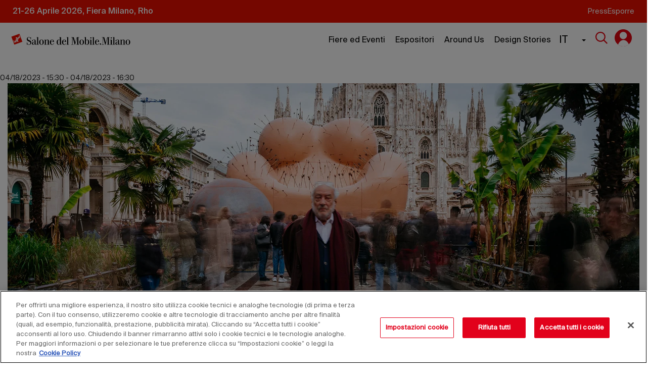

--- FILE ---
content_type: text/html; charset=UTF-8
request_url: https://www.salonemilano.it/it/node/94162
body_size: 29802
content:
<!DOCTYPE html>
<html  lang="it" dir="ltr" prefix="og: https://ogp.me/ns#">
<head>
  
      <!-- CookiePro Cookies Consent Notice start for salonemilano.it -->
    <script src="https://cookie-cdn.cookiepro.com/scripttemplates/otSDKStub.js" data-document-language="true" type="text/javascript" charset="UTF-8" data-domain-script="1974661c-af0f-47f5-befe-92d1ad2763fa" ></script>
    <script type="text/javascript">
      function OptanonWrapper() { }
    </script>
    <!-- CookiePro Cookies Consent Notice end for salonemilano.it -->
  <script>
(function(t,n,c,i,d){t[c]=t[c]||{};t[c].providerId=i;t[c].options=t[c].options||d;
var f='ready';t[c][f]=t[c][f]||function(z){t[c][f].q=t[c][f].q||[];t[c][f].q.push(z);
return t[c];};var s=n.createElement('script');s.setAttribute('global',c);s.async=!0;
s.src='https://js.tncid.app/route.js';n.querySelector('head,body').appendChild(s);})
(window,document,'__tnc','185dc097-9abb-46ef-897b-a73bea5cc410',{autostart:true});
</script>



  <meta charset="utf-8" />
<noscript><style>form.antibot * :not(.antibot-message) { display: none !important; }</style>
</noscript><link rel="canonical" href="https://www.salonemilano.it/it/node/94162" />
<meta name="Generator" content="Drupal 10 (https://www.drupal.org)" />
<meta name="MobileOptimized" content="width" />
<meta name="HandheldFriendly" content="true" />
<meta name="viewport" content="width=device-width, initial-scale=1.0" />
<link rel="icon" href="/themes/custom/sdm/favicon.ico" type="image/vnd.microsoft.icon" />
<link rel="alternate" hreflang="it" href="https://www.salonemilano.it/it/node/94162" />
<script>window.a2a_config=window.a2a_config||{};a2a_config.callbacks=[];a2a_config.overlays=[];a2a_config.templates={};</script>

    <title>Un talk di Gaetano Pesce | Salone del Mobile</title>
    <link rel="stylesheet" media="all" href="/sites/default/files/css/css_33UMgSrypVTkr-tw9MNeRfBsYgi_At47Y6sVr6KucD8.css?delta=0&amp;language=it&amp;theme=sdm&amp;include=[base64]" />
<link rel="stylesheet" media="all" href="/sites/default/files/css/css_K0gXpDam0_KO22lUhhm2uFcZLeiQ-jMR-nEbGJZ8-X8.css?delta=1&amp;language=it&amp;theme=sdm&amp;include=[base64]" />
<link rel="stylesheet" media="all" href="//fonts.googleapis.com/css?family=Raleway:300,400,700,800,900" />

      <script type="application/json" data-drupal-selector="drupal-settings-json">{"path":{"baseUrl":"\/","pathPrefix":"it\/","currentPath":"node\/94162","currentPathIsAdmin":false,"isFront":false,"currentLanguage":"it","sdmFullUrl":"https:\/\/www.salonemilano.it"},"pluralDelimiter":"\u0003","suppressDeprecationErrors":true,"ajaxPageState":{"libraries":"[base64]","theme":"sdm","theme_token":null},"ajaxTrustedUrl":{"form_action_p_pvdeGsVG5zNF_XLGPTvYSKCf43t8qZYSwcfZl2uzM":true,"\/it\/node\/94162?ajax_form=1":true,"\/it\/ricerca":true},"antibot":{"forms":{"webform-submission-contact-us-registration-v2-node-94162-add-form":{"id":"webform-submission-contact-us-registration-v2-node-94162-add-form","key":"8XaC1hhuyMrYIjcWlpUGb3e2zfsMetOySErDNCG0B0K"},"webform-submission-newsletter-registration-node-94162-add-form":{"id":"webform-submission-newsletter-registration-node-94162-add-form","key":"8kZ847ouc_Ft9RSrfXvlEiaxOY9LfnFevMUtbNuOVHH"}}},"ajax":{"edit-actions-submit":{"callback":"::submitAjaxForm","event":"click","effect":"fade","speed":500,"progress":{"type":"throbber","message":""},"disable-refocus":true,"url":"\/it\/node\/94162?ajax_form=1","httpMethod":"POST","dialogType":"ajax","submit":{"_triggering_element_name":"op","_triggering_element_value":"Invia la tua richiesta"}},"edit-sub-typology":{"callback":"_sdm_contact_us_register_webform_update_operator_element","event":"change","wrapper":"sub-typology-element-wrapper","progress":{"type":"none"},"url":"\/it\/node\/94162?ajax_form=1","httpMethod":"POST","dialogType":"ajax","submit":{"_triggering_element_name":"sub_typology"}},"edit-operator-type--2":{"callback":"_sdm_contact_us_register_webform_update_operator_element","event":"change","wrapper":"role-company-element-wrapper","progress":{"type":"none"},"url":"\/it\/node\/94162?ajax_form=1","httpMethod":"POST","dialogType":"ajax","submit":{"_triggering_element_name":"operator_type"}},"edit-nazione":{"callback":"_sdm_contact_us_register_webform_update_citta_element","event":"change","wrapper":"citta-element-wrapper","progress":{"type":"none"},"url":"\/it\/node\/94162?ajax_form=1","httpMethod":"POST","dialogType":"ajax","submit":{"_triggering_element_name":"nazione"}},"edit-submit-newsletter-submit":{"callback":"::submitAjaxForm","event":"click","effect":"fade","speed":500,"progress":{"type":"throbber","message":""},"disable-refocus":true,"url":"\/it\/node\/94162?ajax_form=1","httpMethod":"POST","dialogType":"ajax","submit":{"_triggering_element_name":"op","_triggering_element_value":"Invia la tua richiesta"}},"edit-operator-type":{"callback":"_sdm_newsletter_register_webform_update_operator_element","event":"change","wrapper":"sub-typo-element-wrapper","progress":{"type":"none"},"url":"\/it\/node\/94162?ajax_form=1","httpMethod":"POST","dialogType":"ajax","submit":{"_triggering_element_name":"operator_type"}}},"dataLayer":{"defaultLang":"it","languages":{"it":{"id":"it","name":"Italiano","direction":"ltr","weight":0},"en":{"id":"en","name":"EN","direction":"ltr","weight":1}}},"data":{"extlink":{"extTarget":false,"extTargetAppendNewWindowLabel":"(opens in a new window)","extTargetNoOverride":false,"extNofollow":true,"extTitleNoOverride":false,"extNoreferrer":true,"extFollowNoOverride":false,"extClass":"0","extLabel":"(link is external)","extImgClass":false,"extSubdomains":true,"extExclude":"(www\\.salonemilano\\.it)","extInclude":"","extCssExclude":"","extCssInclude":"","extCssExplicit":"","extAlert":false,"extAlertText":"This link will take you to an external web site. We are not responsible for their content.","extHideIcons":false,"mailtoClass":"0","telClass":"0","mailtoLabel":"(link sends email)","telLabel":"(link is a phone number)","extUseFontAwesome":false,"extIconPlacement":"append","extPreventOrphan":true,"extFaLinkClasses":"fa fa-external-link","extFaMailtoClasses":"fa fa-envelope-o","extAdditionalLinkClasses":"","extAdditionalMailtoClasses":"","extAdditionalTelClasses":"","extFaTelClasses":"fa fa-phone","whitelistedDomains":[],"extExcludeNoreferrer":""}},"bootstrap":{"forms_has_error_value_toggle":1,"modal_animation":1,"modal_backdrop":"true","modal_focus_input":1,"modal_keyboard":1,"modal_select_text":1,"modal_show":1,"modal_size":"","popover_enabled":1,"popover_animation":1,"popover_auto_close":1,"popover_container":"body","popover_content":"","popover_delay":"0","popover_html":0,"popover_placement":"right","popover_selector":"","popover_title":"","popover_trigger":"click","tooltip_enabled":1,"tooltip_animation":1,"tooltip_container":"body","tooltip_delay":"0","tooltip_html":0,"tooltip_placement":"auto left","tooltip_selector":"","tooltip_trigger":"hover"},"map":{"jwt":"eyJ0eXAiOiJKV1QiLCJhbGciOiJIUzI1NiJ9.eyJpZCI6MCwiaWF0IjoxNzY5MTk3ODA5fQ.KYsjTd2iun8w77iz4cTi7MmCvGMcHwcDFrZ8aTBictE"},"user":{"uid":0,"permissionsHash":"a0347b2c04250c8fc1ba9314d7a1ee16129905bcdb1c8aafa4156c14e50de22d"}}</script>
<script src="/sites/default/files/js/js_CUETFDjpTd4D653xU9bgtM80kTVtNquavirzZJEgprI.js?scope=header&amp;delta=0&amp;language=it&amp;theme=sdm&amp;include=[base64]"></script>
<script src="/modules/contrib/webform/js/webform.form.auto_focus.js?v=10.5.8"></script>

        <!-- Google Tag Manager -->
        <script>(function (w, d, s, l, i) {
            w[l] = w[l] || [];
            w[l].push({
              'gtm.start':
                new Date().getTime(), event: 'gtm.js'
            });
            var f = d.getElementsByTagName(s)[0],
              j = d.createElement(s), dl = l != 'dataLayer' ? '&l=' + l : '';
            j.async = true;
            j.src =
              'https://www.googletagmanager.com/gtm.js?id=' + i + dl;
            f.parentNode.insertBefore(j, f);
          })(window, document, 'script', 'dataLayer', 'GTM-5N82RN7');</script>
        <!-- End Google Tag Manager -->
        </head>
<body class="path-node page-node-type-intervento has-glyphicons">

<!-- Google Tag Manager (noscript) -->
<noscript>
  <iframe src="https://www.googletagmanager.com/ns.html?id=GTM-5N82RN7"
          height="0" width="0" style="display:none;visibility:hidden"></iframe>
</noscript>
<!-- End Google Tag Manager (noscript) -->
<a href="#main-content" class="visually-hidden focusable skip-link">
  Salta al contenuto principale
</a>

  <div class="dialog-off-canvas-main-canvas" data-off-canvas-main-canvas>
                   <div class="region region-navigation">
    



                                                            




   
<header id="new-navbar">
  <div id="menu-overlay"></div><div style="width:100%;background-color:#EC0E00;display:flex;justify-content:center">
  <div class='nav-header' style="max-width:1280px">
    <p class='body-text'>21-26 Aprile 2026, Fiera Milano, Rho</p>
    <nav class='nav-header-links'>
      <ul>
                  <li>
            <a class='collout-text link' href="/it/press">Press</a>
          </li>
                  <li>
            <a class='collout-text link' href="/it/fiere-e-eventi/esporre">Esporre</a>
          </li>
              </ul>
    </nav>
    </div>
  </div>
  <div class='nav-menu'>
    <div class='nav-menu-box-white'></div>
    <div class="logo-desktop" style="width:250px">
      <a href="/">
        <img class="img-responsive" src="/themes/custom/sdm/images/header/logo-black.svg" alt="Salone del mobile"/>
      </a>
    </div>
    <div class="logo-mobile"  style="width:100px">
      <a href="/">
        <img class="img-responsive" src="/themes/custom/sdm/images/header/logo-black-mobile-tx.svg" alt="Salone del mobile"/>
      </a>
    </div>
    <div class='nav-menu-box'>
      <nav class='nav-menu-links-desktop'>
        <ul>
                                  <li class='menu-item-desktop item-0' id='fiere-ed-eventi'>
           
   <button
 aria-expanded="false" aria-label="First level menu: Fiere ed Eventi" aria-controls="submenu-0--fiere-ed-eventi" class='link body-text ' >Fiere ed Eventi
</button> 
                              <div id="submenu-0--fiere-ed-eventi" class="submenu-desktop sub-menu-0--fiere-ed-eventi">
                  <ul class='flex-menu'>
                                                                                                                                                        <li class='submenu-item-desktop link-hidden  item-1 '  id='manifestazioni' >
  <button     class='title-3 link first-link'    aria-expanded="false" aria-label="Second level menu item : Fiere ed Eventi" aria-controls="submenu-1--manifestazioni"  >
                          <span>Manifestazioni</span>
                          <div class='flex-box'>
                                                        <img class="icon-arrow" width="30px" src="/themes/custom/sdm/images/header/Chevron_right_black.svg" alt="Chevron_right"
                                                            style="opacity:1;"
                                                          >
                          </div>
                     </button>                       </li>
                                                                                                                                                        <li class='submenu-item-desktop link-hidden  item-1 '  id='visitare' >
  <button     class='title-3 link first-link'    aria-expanded="false" aria-label="Second level menu item : Fiere ed Eventi" aria-controls="submenu-1--visitare"  >
                          <span>Visitare</span>
                          <div class='flex-box'>
                                                        <img class="icon-arrow" width="30px" src="/themes/custom/sdm/images/header/Chevron_right_black.svg" alt="Chevron_right"
                                                            style="opacity:1;"
                                                          >
                          </div>
                     </button>                       </li>
                                      </ul>
                  <div class="sub-menu-container">
                                                                                        <ul id="submenu-1--manifestazioni" class="flex-menu subsubmenu sub-menu-1--manifestazioni">
                                                                                                                                          <li class="submenu-item-desktop link-hidden  "  >
                              <a class="link title-5 second-link"  href="/it/manifestazioni/salone-internazionale-del-mobile"  >
                                                                                                                                                                                                                                <span>Salone Internazionale del Mobile</span>
                                <div class='flex-box'>
                                                                    <img class="icon-arrow" width="30px" src="/themes/custom/sdm/images/header/Chevron_right_black.svg" alt="Chevron_right"
                                                                        style="display: none;"
                                                                      >
                                </div>
                              </a>
                            </li>
                                                                                                                                          <li class="submenu-item-desktop link-hidden  "  >
                              <a class="link title-5 second-link"  href="/it/manifestazioni/salone-internazionale-del-complemento-darredo"  >
                                                                                                                                                                                                                                <span> Salone Internazionale del Complemento d&#039;Arredo</span>
                                <div class='flex-box'>
                                                                    <img class="icon-arrow" width="30px" src="/themes/custom/sdm/images/header/Chevron_right_black.svg" alt="Chevron_right"
                                                                        style="display: none;"
                                                                      >
                                </div>
                              </a>
                            </li>
                                                                                                                                          <li class="submenu-item-desktop link-hidden  "  >
                              <a class="link title-5 second-link"  href="/it/manifestazioni/workplace3.0"  >
                                                                                                                                                                                                                                <span>Workplace 3.0</span>
                                <div class='flex-box'>
                                                                    <img class="icon-arrow" width="30px" src="/themes/custom/sdm/images/header/Chevron_right_black.svg" alt="Chevron_right"
                                                                        style="display: none;"
                                                                      >
                                </div>
                              </a>
                            </li>
                                                                                                                                          <li class="submenu-item-desktop link-hidden  "  >
                              <a class="link title-5 second-link"  href="/it/manifestazioni/s-project"  >
                                                                                                                                                                                                                                <span>S.Project</span>
                                <div class='flex-box'>
                                                                    <img class="icon-arrow" width="30px" src="/themes/custom/sdm/images/header/Chevron_right_black.svg" alt="Chevron_right"
                                                                        style="display: none;"
                                                                      >
                                </div>
                              </a>
                            </li>
                                                                                                                                          <li class="submenu-item-desktop link-hidden  "  >
                              <a class="link title-5 second-link"  href="/it/manifestazioni/eurocucina-ftk-technology-for-the-kitchen"  >
                                                                                                                                                                                                                                <span>EuroCucina / FTK - Technology For the Kitchen</span>
                                <div class='flex-box'>
                                                                    <img class="icon-arrow" width="30px" src="/themes/custom/sdm/images/header/Chevron_right_black.svg" alt="Chevron_right"
                                                                        style="display: none;"
                                                                      >
                                </div>
                              </a>
                            </li>
                                                                                                                                          <li class="submenu-item-desktop link-hidden  "  >
                              <a class="link title-5 second-link"  href="/it/manifestazioni/salone-internazionale-del-bagno"  >
                                                                                                                                                                                                                                <span>Salone Internazionale del Bagno</span>
                                <div class='flex-box'>
                                                                    <img class="icon-arrow" width="30px" src="/themes/custom/sdm/images/header/Chevron_right_black.svg" alt="Chevron_right"
                                                                        style="display: none;"
                                                                      >
                                </div>
                              </a>
                            </li>
                                                                                                                                          <li class="submenu-item-desktop link-hidden  "  >
                              <a class="link title-5 second-link"  href="/it/manifestazioni/salonesatellite"  >
                                                                                                                                                                                                                                <span>SaloneSatellite</span>
                                <div class='flex-box'>
                                                                    <img class="icon-arrow" width="30px" src="/themes/custom/sdm/images/header/Chevron_right_black.svg" alt="Chevron_right"
                                                                        style="display: none;"
                                                                      >
                                </div>
                              </a>
                            </li>
                                                    <li class='show-all'>
                            <a href="/it/manifestazioni">
                              <span>Vedi tutti </span>
                              <img src="/themes/custom/sdm/images/header/East.svg" alt="East">
                            </a>
                          </li>
                        </ul>
                                                                                                              <ul id="submenu-1--visitare" class="flex-menu subsubmenu sub-menu-1--visitare">
                                                                                                                                          <li class="submenu-item-desktop link-hidden  "  >
                              <a class="link title-5 second-link"  href="/it/accessibilita"  >
                                                                                                                                                                                                                                <span>Accessibilità</span>
                                <div class='flex-box'>
                                                                    <img class="icon-arrow" width="30px" src="/themes/custom/sdm/images/header/Chevron_right_black.svg" alt="Chevron_right"
                                                                        style="display: none;"
                                                                      >
                                </div>
                              </a>
                            </li>
                                                                                                                                          <li class="submenu-item-desktop link-hidden  "  >
                              <a class="link title-5 second-link"  href="/it/biglietti-e-modalita-di-ingresso"  >
                                                                                                                                                                                                                                <span>Biglietti e modalità di ingresso</span>
                                <div class='flex-box'>
                                                                    <img class="icon-arrow" width="30px" src="/themes/custom/sdm/images/header/Chevron_right_black.svg" alt="Chevron_right"
                                                                        style="display: none;"
                                                                      >
                                </div>
                              </a>
                            </li>
                                                                                                                                          <li class="submenu-item-desktop link-hidden  "  >
                              <a class="link title-5 second-link"  href="/it/come-arrivare"  >
                                                                                                                                                                                                                                <span>Come arrivare</span>
                                <div class='flex-box'>
                                                                    <img class="icon-arrow" width="30px" src="/themes/custom/sdm/images/header/Chevron_right_black.svg" alt="Chevron_right"
                                                                        style="display: none;"
                                                                      >
                                </div>
                              </a>
                            </li>
                                                                                                                                          <li class="submenu-item-desktop link-hidden  "  >
                              <a class="link title-5 second-link"  href="/it/informazioni-la-visita"  >
                                                                                                                                                                                                                                <span>Informazioni per la visita</span>
                                <div class='flex-box'>
                                                                    <img class="icon-arrow" width="30px" src="/themes/custom/sdm/images/header/Chevron_right_black.svg" alt="Chevron_right"
                                                                        style="display: none;"
                                                                      >
                                </div>
                              </a>
                            </li>
                                                                                                                                          <li class="submenu-item-desktop link-hidden  "  >
                              <a class="link title-5 second-link"  href="/it/pianta-fiera"  >
                                                                                                                                                                                                                                <span>Pianta fiera</span>
                                <div class='flex-box'>
                                                                    <img class="icon-arrow" width="30px" src="/themes/custom/sdm/images/header/Chevron_right_black.svg" alt="Chevron_right"
                                                                        style="display: none;"
                                                                      >
                                </div>
                              </a>
                            </li>
                                                    <li class='show-all'>
                            <a href="/it/fiere-e-eventi/visitare">
                              <span>Vedi tutti </span>
                              <img src="/themes/custom/sdm/images/header/East.svg" alt="East">
                            </a>
                          </li>
                        </ul>
                                                            </div>
                                                                                                                              

                                                                                        
                                                                                                                                  

                                                                                        
                                                                                                                                  

                                                                                        
                                                                                                                                  

                                                                                        
                                                                                                                                  

                                                                                        
                                                                                                                                  

                                                                                        
                                                                                                                                  

                                                                                        
                                                                                                                                                                        

                                                                                        
                                                                                                                                  

                                                                                        
                                                                                                                                  

                                                                                        
                                                                                                                                  

                                                                                        
                                                                                                                                  

                                                                                        
                                                                              <ul class='menu-highlight-desktop'>
                    <div class='link-hidden'>
                                        </div>
                                      </ul>
                  <div class='sub-menu-ajax'>
                                     </div>
                </div>
                            <div class='bg-submenu-desktop'>
                <div></div>
                <div></div>
                <div class='bg-dark-w'></div>
              </div>
              <div class='bg-submenu-desktop-2'>
                <div></div>
                <div class='bg-dark-w-2'></div>
              </div>
            </li>
                                  <li class='menu-item-desktop item-0' id='espositori'>
           
   <button
 aria-expanded="false" aria-label="First level menu: Espositori" aria-controls="submenu-0--espositori" class='link body-text ' >Espositori
</button> 
                              <div id="submenu-0--espositori" class="submenu-desktop sub-menu-0--espositori">
                  <ul class='flex-menu'>
                                                                                                                                                        <li class='submenu-item-desktop link-hidden  item-1 '  id='catalogo-salone-2025' >
  <button     class='title-3 link first-link'    aria-expanded="false" aria-label="Second level menu item : Espositori" aria-controls="submenu-1--catalogo-salone-2025"  >
                          <span>Catalogo Salone 2025</span>
                          <div class='flex-box'>
                                                        <img class="icon-arrow" width="30px" src="/themes/custom/sdm/images/header/Chevron_right_black.svg" alt="Chevron_right"
                                                            style="opacity:1;"
                                                          >
                          </div>
                     </button>                       </li>
                                                                                                                                                        <li class='submenu-item-desktop link-hidden  item-1 '   data-href='/it/brand' data-title='Pagine Brand' id='brands' >
  <button     class='title-3 link first-link'    aria-expanded="false" aria-label="Second level menu item : Espositori" aria-controls="submenu-1--pagine-brand"  >
                          <span>Pagine Brand</span>
                          <div class='flex-box'>
                                                        <img class="icon-arrow" width="30px" src="/themes/custom/sdm/images/header/Chevron_right_black.svg" alt="Chevron_right"
                                                            style="opacity:1;"
                                                          >
                          </div>
                     </button>                       </li>
                                                                                                                                                        <li class='submenu-item-desktop link-hidden  item-1 '  id='prodotti' >
  <button     class='title-3 link first-link'    aria-expanded="false" aria-label="Second level menu item : Espositori" aria-controls="submenu-1--prodotti"  >
                          <span>Prodotti</span>
                          <div class='flex-box'>
                                                        <img class="icon-arrow" width="30px" src="/themes/custom/sdm/images/header/Chevron_right_black.svg" alt="Chevron_right"
                                                            style="opacity:1;"
                                                          >
                          </div>
                     </button>                       </li>
                                                                                                                                                        <li class='submenu-item-desktop link-hidden '  >
                           <a      class='title-3 link first-link'  
href="https://www.salonemilano.it/it/virtual-stand" 
 >
                          <span>Virtual stand</span>
                          <div class='flex-box'>
                                                          <p class="chip-new" style="background-color: #E2001A; color: #FFFFFF;">
                                Aggiornato al 2025
                              </p>
                                                        <img class="icon-arrow" width="30px" src="/themes/custom/sdm/images/header/Chevron_right_black.svg" alt="Chevron_right"
                                                            style="display: none;"
                                                          >
                          </div>
                          </a>                       </li>
                                                                                                                                                        <li class='submenu-item-desktop link-hidden '  >
                           <a      class='title-3 link first-link'  
href="/it/biennali" 
 >
                          <span>Espositori biennali 2024</span>
                          <div class='flex-box'>
                                                        <img class="icon-arrow" width="30px" src="/themes/custom/sdm/images/header/Chevron_right_black.svg" alt="Chevron_right"
                                                            style="display: none;"
                                                          >
                          </div>
                          </a>                       </li>
                                      </ul>
                  <div class="sub-menu-container">
                                                                                        <ul id="submenu-1--catalogo-salone-2025" class="flex-menu subsubmenu sub-menu-1--catalogo-salone-2025">
                                                                                                                                          <li class="submenu-item-desktop link-hidden  item-2  " id='naviga-per-manifestazione' >
                              <a class="link title-5 second-link"  >
                                                                                                                                                                                                                                <span>Naviga per manifestazione</span>
                                <div class='flex-box'>
                                                                    <img class="icon-arrow" width="30px" src="/themes/custom/sdm/images/header/Chevron_right_black.svg" alt="Chevron_right"
                                                                        style="opacity:1;"
                                                                      >
                                </div>
                              </a>
                            </li>
                                                                                                                                          <li class="submenu-item-desktop link-hidden  item-2  " id='naviga-per-hall' >
                              <a class="link title-5 second-link"  >
                                                                                                                                                                                                                                <span>Naviga per Hall</span>
                                <div class='flex-box'>
                                                                    <img class="icon-arrow" width="30px" src="/themes/custom/sdm/images/header/Chevron_right_black.svg" alt="Chevron_right"
                                                                        style="opacity:1;"
                                                                      >
                                </div>
                              </a>
                            </li>
                                                    <li class='show-all'>
                            <a href="/it/exhibitors">
                              <span>Vedi tutti </span>
                              <img src="/themes/custom/sdm/images/header/East.svg" alt="East">
                            </a>
                          </li>
                        </ul>
                                                                                                                                                                              <ul id="submenu-1--prodotti" class="flex-menu subsubmenu sub-menu-1--prodotti">
                                                                                                                                          <li class="submenu-item-desktop link-hidden   item-2-whit-img " id='armadi-e-contenitori'  data-id-category='31' >
                              <a class="link title-5 second-link"  href="/it/armadi-e-contenitori"  >
                                                                                                                                                                                                                                  <img class="icon" width='30px' src="/sites/default/files/2025-01/Dresser.png" alt="">
                                                                <span>Armadi e contenitori</span>
                                <div class='flex-box'>
                                                                    <img class="icon-arrow" width="30px" src="/themes/custom/sdm/images/header/Chevron_right_black.svg" alt="Chevron_right"
                                                                        style="display: none;"
                                                                      >
                                </div>
                              </a>
                            </li>
                                                                                                                                          <li class="submenu-item-desktop link-hidden   item-2-whit-img " id='complementi-d-arredo'  data-id-category='161' >
                              <a class="link title-5 second-link"  href="/it/complementi-darredo"  >
                                                                                                                                                                                                                                  <img class="icon" width='30px' src="/sites/default/files/2025-01/complemento.png" alt="">
                                                                <span>Complementi d&#039;arredo</span>
                                <div class='flex-box'>
                                                                    <img class="icon-arrow" width="30px" src="/themes/custom/sdm/images/header/Chevron_right_black.svg" alt="Chevron_right"
                                                                        style="display: none;"
                                                                      >
                                </div>
                              </a>
                            </li>
                                                                                                                                          <li class="submenu-item-desktop link-hidden   item-2-whit-img " id='divani-e-poltrone'  data-id-category='38' >
                              <a class="link title-5 second-link"  href="/it/divani-e-poltrone"  >
                                                                                                                                                                                                                                  <img class="icon" width='30px' src="/sites/default/files/2025-01/poltrona.png" alt="">
                                                                <span>Divani e poltrone</span>
                                <div class='flex-box'>
                                                                    <img class="icon-arrow" width="30px" src="/themes/custom/sdm/images/header/Chevron_right_black.svg" alt="Chevron_right"
                                                                        style="display: none;"
                                                                      >
                                </div>
                              </a>
                            </li>
                                                                                                                                          <li class="submenu-item-desktop link-hidden   item-2-whit-img " id='gazebi-pergole-e-ombrelloni'  data-id-category='91' >
                              <a class="link title-5 second-link"  href="/it/gazebi-pergole-e-ombrelloni"  >
                                                                                                                                                                                                                                  <img class="icon" width='30px' src="/sites/default/files/2025-03/ombrelloni.png" alt="">
                                                                <span>Gazebi pergole e ombrelloni</span>
                                <div class='flex-box'>
                                                                    <img class="icon-arrow" width="30px" src="/themes/custom/sdm/images/header/Chevron_right_black.svg" alt="Chevron_right"
                                                                        style="display: none;"
                                                                      >
                                </div>
                              </a>
                            </li>
                                                                                                                                          <li class="submenu-item-desktop link-hidden   item-2-whit-img " id='illuminazione'  data-id-category='156' >
                              <a class="link title-5 second-link"  href="/it/illuminazione"  >
                                                                                                                                                                                                                                  <img class="icon" width='30px' src="/sites/default/files/2025-01/illuminazione.png" alt="">
                                                                <span>Illuminazione</span>
                                <div class='flex-box'>
                                                                    <img class="icon-arrow" width="30px" src="/themes/custom/sdm/images/header/Chevron_right_black.svg" alt="Chevron_right"
                                                                        style="display: none;"
                                                                      >
                                </div>
                              </a>
                            </li>
                                                                                                                                          <li class="submenu-item-desktop link-hidden   item-2-whit-img " id='letti'  data-id-category='116' >
                              <a class="link title-5 second-link"  href="/it/letti"  >
                                                                                                                                                                                                                                  <img class="icon" width='30px' src="/sites/default/files/2025-01/Bed.png" alt="">
                                                                <span>Letti</span>
                                <div class='flex-box'>
                                                                    <img class="icon-arrow" width="30px" src="/themes/custom/sdm/images/header/Chevron_right_black.svg" alt="Chevron_right"
                                                                        style="display: none;"
                                                                      >
                                </div>
                              </a>
                            </li>
                                                                                                                                          <li class="submenu-item-desktop link-hidden   item-2-whit-img " id='scrivanie-e-postazioni'  data-id-category='141' >
                              <a class="link title-5 second-link"  href="/it/scrivanie-e-postazioni"  >
                                                                                                                                                                                                                                  <img class="icon" width='30px' src="/sites/default/files/2025-01/scrivania.png" alt="">
                                                                <span>Scrivanie e postazioni</span>
                                <div class='flex-box'>
                                                                    <img class="icon-arrow" width="30px" src="/themes/custom/sdm/images/header/Chevron_right_black.svg" alt="Chevron_right"
                                                                        style="display: none;"
                                                                      >
                                </div>
                              </a>
                            </li>
                                                    <li class='show-all'>
                            <a href="/it/classi-prodotto">
                              <span>Vedi tutti </span>
                              <img src="/themes/custom/sdm/images/header/East.svg" alt="East">
                            </a>
                          </li>
                        </ul>
                                                                                                                                                                                            </div>
                                                                                                                              

                                                                                        
                                                                      <ul class="subsubmenu flex-menu sub-sub-menu-container sub-menu-2--naviga-per-manifestazione">
                          <div class=" list-container">
                                                          <li class="submenu-item-desktop">
                                <a class="link title-5" href="/it/exhibitors?anno=2025&amp;evento=SMI&amp;pageNumber=1" style="height:50px;text-transform:none">
                                  <span>Salone Internazionale del Mobile</span>
                                </a>
                              </li>
                                                          <li class="submenu-item-desktop">
                                <a class="link title-5" href="/it/exhibitors?anno=2025&amp;evento=CDA&amp;pageNumber=1" style="height:50px;text-transform:none">
                                  <span>Salone Internazionale del Complemento d&#039;Arredo</span>
                                </a>
                              </li>
                                                          <li class="submenu-item-desktop">
                                <a class="link title-5" href="/it/exhibitors?anno=2025&amp;evento=EIM&amp;pageNumber=1" style="height:50px;text-transform:none">
                                  <span>Workplace 3.0</span>
                                </a>
                              </li>
                                                          <li class="submenu-item-desktop">
                                <a class="link title-5" href="/it/exhibitors?anno=2025&amp;evento=S_P&amp;pageNumber=1" style="height:50px;text-transform:none">
                                  <span>S.Project</span>
                                </a>
                              </li>
                                                          <li class="submenu-item-desktop">
                                <a class="link title-5" href="/it/exhibitors?anno=2025&amp;evento=EUL&amp;pageNumber=1" style="height:50px;text-transform:none">
                                  <span>Euroluce</span>
                                </a>
                              </li>
                                                      </div>
                                                  </ul>
                                                                                                                                  

                                                                                        
                                                                      <ul class="subsubmenu flex-menu sub-sub-menu-container sub-menu-2--naviga-per-hall">
                          <div class="grid-container ">
                                                          <li class="submenu-item-desktop">
                                <a class="link title-5" href="/it/exhibitors?anno=2025&amp;hall=01&amp;pageNumber=1" style="height:50px;text-transform:none">
                                  <span>01</span>
                                </a>
                              </li>
                                                          <li class="submenu-item-desktop">
                                <a class="link title-5" href="/it/exhibitors?anno=2025&amp;hall=02&amp;pageNumber=1" style="height:50px;text-transform:none">
                                  <span>02</span>
                                </a>
                              </li>
                                                          <li class="submenu-item-desktop">
                                <a class="link title-5" href="/it/exhibitors?anno=2025&amp;hall=03&amp;pageNumber=1" style="height:50px;text-transform:none">
                                  <span>03</span>
                                </a>
                              </li>
                                                          <li class="submenu-item-desktop">
                                <a class="link title-5" href="/it/exhibitors?anno=2025&amp;hall=04&amp;pageNumber=1" style="height:50px;text-transform:none">
                                  <span>04</span>
                                </a>
                              </li>
                                                          <li class="submenu-item-desktop">
                                <a class="link title-5" href="/it/exhibitors?anno=2025&amp;hall=05&amp;pageNumber=1" style="height:50px;text-transform:none">
                                  <span>05</span>
                                </a>
                              </li>
                                                          <li class="submenu-item-desktop">
                                <a class="link title-5" href="/it/exhibitors?anno=2025&amp;hall=06&amp;pageNumber=1" style="height:50px;text-transform:none">
                                  <span>06</span>
                                </a>
                              </li>
                                                          <li class="submenu-item-desktop">
                                <a class="link title-5" href="/it/exhibitors?anno=2025&amp;hall=07&amp;pageNumber=1" style="height:50px;text-transform:none">
                                  <span>07</span>
                                </a>
                              </li>
                                                          <li class="submenu-item-desktop">
                                <a class="link title-5" href="/it/exhibitors?anno=2025&amp;hall=08&amp;pageNumber=1" style="height:50px;text-transform:none">
                                  <span>08</span>
                                </a>
                              </li>
                                                          <li class="submenu-item-desktop">
                                <a class="link title-5" href="/it/exhibitors?anno=2025&amp;hall=09&amp;pageNumber=1" style="height:50px;text-transform:none">
                                  <span>09</span>
                                </a>
                              </li>
                                                          <li class="submenu-item-desktop">
                                <a class="link title-5" href="/it/exhibitors?anno=2025&amp;hall=10&amp;pageNumber=1" style="height:50px;text-transform:none">
                                  <span>10</span>
                                </a>
                              </li>
                                                          <li class="submenu-item-desktop">
                                <a class="link title-5" href="/it/exhibitors?anno=2025&amp;hall=11&amp;pageNumber=1" style="height:50px;text-transform:none">
                                  <span>11</span>
                                </a>
                              </li>
                                                          <li class="submenu-item-desktop">
                                <a class="link title-5" href="/it/exhibitors?anno=2025&amp;hall=13&amp;pageNumber=1" style="height:50px;text-transform:none">
                                  <span>13</span>
                                </a>
                              </li>
                                                          <li class="submenu-item-desktop">
                                <a class="link title-5" href="/it/exhibitors?anno=2025&amp;hall=14&amp;pageNumber=1" style="height:50px;text-transform:none">
                                  <span>14</span>
                                </a>
                              </li>
                                                          <li class="submenu-item-desktop">
                                <a class="link title-5" href="/it/exhibitors?anno=2025&amp;hall=15&amp;pageNumber=1" style="height:50px;text-transform:none">
                                  <span>15</span>
                                </a>
                              </li>
                                                          <li class="submenu-item-desktop">
                                <a class="link title-5" href="/it/exhibitors?anno=2025&amp;hall=18&amp;pageNumber=1" style="height:50px;text-transform:none">
                                  <span>18</span>
                                </a>
                              </li>
                                                          <li class="submenu-item-desktop">
                                <a class="link title-5" href="/it/exhibitors?anno=2025&amp;hall=22&amp;pageNumber=1" style="height:50px;text-transform:none">
                                  <span>22</span>
                                </a>
                              </li>
                                                          <li class="submenu-item-desktop">
                                <a class="link title-5" href="/it/exhibitors?anno=2025&amp;hall=24&amp;pageNumber=1" style="height:50px;text-transform:none">
                                  <span>24</span>
                                </a>
                              </li>
                                                          <li class="submenu-item-desktop">
                                <a class="link title-5" href="/it/exhibitors?anno=2025&amp;hall=C.so%20Italia&amp;pageNumber=1" style="height:50px;text-transform:none">
                                  <span>C.so Italia</span>
                                </a>
                              </li>
                                                      </div>
                                                  </ul>
                                                                                                                                                                                                              

                                                                                                                                                                                        <div class="submenu-item-image sub-menu-2-img--armadi-e-contenitori">
                            <a href="/it/armadi-e-contenitori"   >
                              <img src="/sites/default/files/2025-01/armadi%20e%20contenitori_glas%20italia_menu.jpg" alt="">
                            </a>
                                                    </div>
                      
                                                                                                                                  

                                                                                                                                                                                        <div class="submenu-item-image sub-menu-2-img--complementi-d-arredo">
                            <a href="/it/complementi-darredo"   >
                              <img src="/sites/default/files/2025-01/complemento%20d%27arredo_gardeco_menu.jpg" alt="">
                            </a>
                                                    </div>
                      
                                                                                                                                  

                                                                                                                                                                                        <div class="submenu-item-image sub-menu-2-img--divani-e-poltrone">
                            <a href="/it/divani-e-poltrone"   >
                              <img src="/sites/default/files/2025-04/Illuminazione%20Varflex.jpg" alt="">
                            </a>
                                                    </div>
                      
                                                                                                                                  

                                                                                                                                                                                        <div class="submenu-item-image sub-menu-2-img--gazebi-pergole-e-ombrelloni">
                            <a href="/it/gazebi-pergole-e-ombrelloni"   >
                              <img src="/sites/default/files/2025-04/Protezioni_ERMES.jpg" alt="">
                            </a>
                                                    </div>
                      
                                                                                                                                  

                                                                                                                                                                                        <div class="submenu-item-image sub-menu-2-img--illuminazione">
                            <a href="/it/illuminazione"   >
                              <img src="/sites/default/files/2025-01/illuminazione_martinelli_menu.jpg" alt="">
                            </a>
                                                    </div>
                      
                                                                                                                                  

                                                                                                                                                                                        <div class="submenu-item-image sub-menu-2-img--letti">
                            <a href="/it/letti"   >
                              <img src="/sites/default/files/2025-01/letti_poliform_menu.jpg" alt="">
                            </a>
                                                    </div>
                      
                                                                                                                                  

                                                                                                                                                                                        <div class="submenu-item-image sub-menu-2-img--scrivanie-e-postazioni">
                            <a href="/it/scrivanie-e-postazioni"   >
                              <img src="/sites/default/files/2025-01/scrivanie%20e%20postazioni_martex_menu.jpg" alt="">
                            </a>
                                                    </div>
                      
                                                                                                                                                          <ul class='menu-highlight-desktop'>
                    <div class='link-hidden'>
                                        </div>
                                      </ul>
                  <div class='sub-menu-ajax'>
                                     </div>
                </div>
                            <div class='bg-submenu-desktop'>
                <div></div>
                <div></div>
                <div class='bg-dark-w'></div>
              </div>
              <div class='bg-submenu-desktop-2'>
                <div></div>
                <div class='bg-dark-w-2'></div>
              </div>
            </li>
                                  <li class='menu-item-desktop item-0' id='around-us'>
           
   <button
 aria-expanded="false" aria-label="First level menu: Around Us" aria-controls="submenu-0--around-us" class='link body-text ' >Around Us
</button> 
                              <div id="submenu-0--around-us" class="submenu-desktop sub-menu-0--around-us">
                  <ul class='flex-menu'>
                                                                                                                                                        <li class='submenu-item-desktop link-hidden '  >
                           <a      class='title-3 link first-link'  
href="/it/chi-siamo" 
 >
                          <span>Chi siamo</span>
                          <div class='flex-box'>
                                                        <img class="icon-arrow" width="30px" src="/themes/custom/sdm/images/header/Chevron_right_black.svg" alt="Chevron_right"
                                                            style="display: none;"
                                                          >
                          </div>
                          </a>                       </li>
                                                                                                                                                        <li class='submenu-item-desktop link-hidden '  >
                           <a      class='title-3 link first-link'  
href="/it/contatti" 
 >
                          <span>Contatti</span>
                          <div class='flex-box'>
                                                        <img class="icon-arrow" width="30px" src="/themes/custom/sdm/images/header/Chevron_right_black.svg" alt="Chevron_right"
                                                            style="display: none;"
                                                          >
                          </div>
                          </a>                       </li>
                                                                                                                                                        <li class='submenu-item-desktop link-hidden  item-1 '  id='partner' >
  <button     class='title-3 link first-link'    aria-expanded="false" aria-label="Second level menu item : Around Us" aria-controls="submenu-1--partner"  >
                          <span>Partner</span>
                          <div class='flex-box'>
                                                        <img class="icon-arrow" width="30px" src="/themes/custom/sdm/images/header/Chevron_right_black.svg" alt="Chevron_right"
                                                            style="opacity:1;"
                                                          >
                          </div>
                     </button>                       </li>
                                                                                                                                                        <li class='submenu-item-desktop link-hidden '  >
                           <a      class='title-3 link first-link'  
href="/it/politica-sostenibilita" 
 >
                          <span>Sostenibilità</span>
                          <div class='flex-box'>
                                                        <img class="icon-arrow" width="30px" src="/themes/custom/sdm/images/header/Chevron_right_black.svg" alt="Chevron_right"
                                                            style="display: none;"
                                                          >
                          </div>
                          </a>                       </li>
                                                                                                                                                        <li class='submenu-item-desktop link-hidden '  >
                           <a      class='title-3 link first-link'  
href="/it/manifesti" 
 >
                          <span>Manifesti</span>
                          <div class='flex-box'>
                                                        <img class="icon-arrow" width="30px" src="/themes/custom/sdm/images/header/Chevron_right_black.svg" alt="Chevron_right"
                                                            style="display: none;"
                                                          >
                          </div>
                          </a>                       </li>
                                      </ul>
                  <div class="sub-menu-container">
                                                                                                                                                                                                                        <ul id="submenu-1--partner" class="flex-menu subsubmenu sub-menu-1--partner">
                                                                                                                                          <li class="submenu-item-desktop link-hidden  "  >
                              <a class="link title-5 second-link"  href="/it/partner/ca-del-bosco"  >
                                                                                                                                                                                                                                <span>Ca’ del Bosco</span>
                                <div class='flex-box'>
                                                                    <img class="icon-arrow" width="30px" src="/themes/custom/sdm/images/header/Chevron_right_black.svg" alt="Chevron_right"
                                                                        style="display: none;"
                                                                      >
                                </div>
                              </a>
                            </li>
                                                                                                                                          <li class="submenu-item-desktop link-hidden  "  >
                              <a class="link title-5 second-link"  href="/it/partner/illycaffe-spa"  >
                                                                                                                                                                                                                                <span>illycaffè S.p.A.</span>
                                <div class='flex-box'>
                                                                    <img class="icon-arrow" width="30px" src="/themes/custom/sdm/images/header/Chevron_right_black.svg" alt="Chevron_right"
                                                                        style="display: none;"
                                                                      >
                                </div>
                              </a>
                            </li>
                                                    <li class='show-all'>
                            <a href="/it/partner">
                              <span>Vedi tutti </span>
                              <img src="/themes/custom/sdm/images/header/East.svg" alt="East">
                            </a>
                          </li>
                        </ul>
                                                                                                                                                                                            </div>
                                                                                                                                                                                                          

                                                                                        
                                                                                                                                  

                                                                                        
                                                                                                                                                          <ul class='menu-highlight-desktop'>
                    <div class='link-hidden'>
                                        </div>
                                      </ul>
                  <div class='sub-menu-ajax'>
                                     </div>
                </div>
                            <div class='bg-submenu-desktop'>
                <div></div>
                <div></div>
                <div class='bg-dark-w'></div>
              </div>
              <div class='bg-submenu-desktop-2'>
                <div></div>
                <div class='bg-dark-w-2'></div>
              </div>
            </li>
                                  <li class='menu-item-desktop item-0' id='design-stories'>
           
   <button
 aria-expanded="false" aria-label="First level menu: Design Stories" aria-controls="submenu-0--design-stories" class='link body-text ' >Design Stories
</button> 
                              <div id="submenu-0--design-stories" class="submenu-desktop sub-menu-0--design-stories">
                  <ul class='flex-menu'>
                                                                                                                                                        <li class='submenu-item-desktop link-hidden  item-1 '   data-href='/it/design-stories/manifestazioni' data-title='Manifestazioni' id='manifestation' >
  <button     class='title-3 link first-link'    aria-expanded="false" aria-label="Second level menu item : Design Stories" aria-controls="submenu-1--manifestazioni"  >
                          <span>Manifestazioni</span>
                          <div class='flex-box'>
                                                        <img class="icon-arrow" width="30px" src="/themes/custom/sdm/images/header/Chevron_right_black.svg" alt="Chevron_right"
                                                            style="opacity:1;"
                                                          >
                          </div>
                     </button>                       </li>
                                                                                                                                                        <li class='submenu-item-desktop link-hidden  item-1 '   data-href='/it/design-stories/mercati' data-title='Mercati' id='markets' >
  <button     class='title-3 link first-link'    aria-expanded="false" aria-label="Second level menu item : Design Stories" aria-controls="submenu-1--mercati"  >
                          <span>Mercati</span>
                          <div class='flex-box'>
                                                        <img class="icon-arrow" width="30px" src="/themes/custom/sdm/images/header/Chevron_right_black.svg" alt="Chevron_right"
                                                            style="opacity:1;"
                                                          >
                          </div>
                     </button>                       </li>
                                                                                                                                                        <li class='submenu-item-desktop link-hidden  item-1 '   data-href='/it/design-stories/salone-selection' data-title='Salone selection' id='salone_selection' >
  <button     class='title-3 link first-link'    aria-expanded="false" aria-label="Second level menu item : Design Stories" aria-controls="submenu-1--salone-selection"  >
                          <span>Salone selection</span>
                          <div class='flex-box'>
                                                        <img class="icon-arrow" width="30px" src="/themes/custom/sdm/images/header/Chevron_right_black.svg" alt="Chevron_right"
                                                            style="opacity:1;"
                                                          >
                          </div>
                     </button>                       </li>
                                                                                                                                                        <li class='submenu-item-desktop link-hidden  item-1 '   data-href='/it/design-stories/sostenibilita' data-title='Sostenibilità' id='sustainability' >
  <button     class='title-3 link first-link'    aria-expanded="false" aria-label="Second level menu item : Design Stories" aria-controls="submenu-1--sostenibilità"  >
                          <span>Sostenibilità</span>
                          <div class='flex-box'>
                                                        <img class="icon-arrow" width="30px" src="/themes/custom/sdm/images/header/Chevron_right_black.svg" alt="Chevron_right"
                                                            style="opacity:1;"
                                                          >
                          </div>
                     </button>                       </li>
                                                                                                                                                        <li class='submenu-item-desktop link-hidden  item-1 '   data-href='/it/design-stories/storie' data-title='Storie' id='stories' >
  <button     class='title-3 link first-link'    aria-expanded="false" aria-label="Second level menu item : Design Stories" aria-controls="submenu-1--storie"  >
                          <span>Storie</span>
                          <div class='flex-box'>
                                                        <img class="icon-arrow" width="30px" src="/themes/custom/sdm/images/header/Chevron_right_black.svg" alt="Chevron_right"
                                                            style="opacity:1;"
                                                          >
                          </div>
                     </button>                       </li>
                                                                                                                                                        <li class='submenu-item-desktop link-hidden  item-1 '   data-href='/it/autori' data-title='Contributor' id='contributors' >
  <button     class='title-3 link first-link'    aria-expanded="false" aria-label="Second level menu item : Design Stories" aria-controls="submenu-1--contributor"  >
                          <span>Contributor</span>
                          <div class='flex-box'>
                                                        <img class="icon-arrow" width="30px" src="/themes/custom/sdm/images/header/Chevron_right_black.svg" alt="Chevron_right"
                                                            style="opacity:1;"
                                                          >
                          </div>
                     </button>                       </li>
                                      </ul>
                  <div class="sub-menu-container">
                                                                                                                                                                                                                                                                                                                                                                                                                                      </div>
                                                                                                                                                                                                                                                                        <ul class='menu-highlight-desktop'>
                    <div class='link-hidden'>
                                        </div>
                                      </ul>
                  <div class='sub-menu-ajax'>
                                     </div>
                </div>
                            <div class='bg-submenu-desktop'>
                <div></div>
                <div></div>
                <div class='bg-dark-w'></div>
              </div>
              <div class='bg-submenu-desktop-2'>
                <div></div>
                <div class='bg-dark-w-2'></div>
              </div>
            </li>
                  </ul>
      </nav>
      <div class='nav-menu-sidebar'>
        <div class='select-lenguage'>
            <section class="language-switcher-language-url block block-language block-language-blocklanguage-interface clearfix" id="block-selettorelingua" role="navigation">
    
        
          



  
  <div>
    <div class="links language-container language-selector-toggle medium-text">
              <button hreflang="it" data-drupal-link-system-path="node/94162" class="it is-active" aria-haspopup="true" aria-expanded="false" id="sdm-language-selector" aria-controls="language-menu" style="border:none;background-color:transparent" aria-current="page">
          <a href="/it/node/94162" class="language-link is-active" hreflang="it" data-drupal-link-system-path="node/94162">it</a>
        </button>
              <button  hreflang="en" data-drupal-link-system-path="node/94162" class="en" aria-haspopup="true" aria-expanded="false" id="sdm-language-selector" aria-controls="language-menu" style="border:none;background-color:transparent">
          <a href="/en/node/94162" class="language-link" hreflang="en" data-drupal-link-system-path="node/94162">en</a>
        </button>
            <div class="caret"></div>
    </div>

    <div class="custom-block-language" id="language-menu">
      <div class="custom-title">
        Seleziona una lingua
      </div>
<ul>
              <li hreflang="it" data-drupal-link-system-path="node/94162" class="it is-active" aria-current="page">
          <a href="/it/node/94162" class="language-link is-active" hreflang="it" data-drupal-link-system-path="node/94162">it</a>
        </li>
              <li hreflang="en" data-drupal-link-system-path="node/94162" class="en">
          <a href="/en/node/94162" class="language-link" hreflang="en" data-drupal-link-system-path="node/94162">en</a>
        </li>
      </ul>   
 </div>
  </div>

  
      </section>
  
  
        </div>
        <div class='search-container'>
<button aria-label="open search" aria-haspopup="dialog" style="border: none;
  background-color: transparent;"
aria-controls="search-modal" aria-expanded="false" id="search-button">
          <img id="search-toggle" data-toggle="offcanvas" src="/themes/custom/sdm/images/search-icon-red.svg" alt=""/>
</button>
 </div>
        <div class='user-profile'>
          <section id="block-sdm-user-menu" class="block block-sdm-user block-sdm-user-sdm-user-menu clearfix">
  
    

      
  <a id="login-button" href='/it/saml_login?lang=it' aria-label="Accedi" >
    <img src="/themes/custom/sdm/images/icons/User_Icon.svg" alt="Accedi"/>
  </a>

  </section>


        </div>
        <div id='burger-menu'>
          <div class="burger-lines" id='burger-toggle'>
            <span></span>
          </div>
          <nav class="burger-nav">
            <ul class="burger-nav-links">
              <div class='container-navigation-link'>
                                                    <li class="menu-item link-hidden  has-submenu">
                    <a class="link title-3 link-mobile--0" >
                      <span>Fiere ed Eventi</span>
                                                                                        <div class='flex-box'>
                                                <img class="icon-arrow" width="30px" src="/themes/custom/sdm/images/header/Chevron_right_black.svg" alt="Chevron_right"
                                                    style="opacity:1;"
                                                  >
                      </div>
                    </a>
                                          <ul class="submenu">
                        <a href="javascript:void(0)" class="back-button">
                          <img class="back-icon" width="30px" src="/themes/custom/sdm/images/header/Chevron_right_black.svg" alt="Chevron_right">
                          <span>Indietro</span>
                        </a>
                        <div class='link-hidden'>
                          <p class="info-name link-mobile--1">Fiere ed Eventi</p>
                        </div>
                                                                            <li class="menu-item link-hidden has-submenu " >
                            <a class="link title-4 link-mobile--1" data-submenu="menu_link_content:50a6fc58-8d9b-4622-a0cf-a007681c6e89">
                                                                                                                        <span>Manifestazioni</span>
                              <div class='flex-box'>
                                                                <img class="icon-arrow" width="30px" src="/themes/custom/sdm/images/header/Chevron_right_black.svg" alt="Chevron_right"
                                                                    style="opacity:1;"
                                                                    >
                              </div>
                            </a>
                                                          <ul class="submenu">
                                <a href="javascript:void(0)" class="back-button">
                                  <img class="back-icon" width="30px" src="/themes/custom/sdm/images/header/Chevron_right_black.svg" alt="Chevron_right">
                                  <span>Fiere ed Eventi</span>
                                </a>
                                <div class='link-hidden'>
                                  <p class="info-name link-mobile--2">Manifestazioni</p>
                                </div>
                                                                  <li class="menu-item link-hidden ">
                                    <a class="link title-5 subsubmenu link-mobile--2" href="/it/manifestazioni/salone-internazionale-del-mobile">
                                                                                                                                                                                                                                                                          <span>Salone Internazionale del Mobile</span>
                                      <div class='flex-box'>
                                                                                <img class="icon-arrow" width="30px" src="/themes/custom/sdm/images/header/Chevron_right_black.svg" alt="Chevron_right"
                                                                                    style="display: none;"
                                                                                 >
                                      </div>
                                                                          </a>
                                  </li>
                                                                  <li class="menu-item link-hidden ">
                                    <a class="link title-5 subsubmenu link-mobile--2" href="/it/manifestazioni/salone-internazionale-del-complemento-darredo">
                                                                                                                                                                                                                                                                          <span> Salone Internazionale del Complemento d&#039;Arredo</span>
                                      <div class='flex-box'>
                                                                                <img class="icon-arrow" width="30px" src="/themes/custom/sdm/images/header/Chevron_right_black.svg" alt="Chevron_right"
                                                                                    style="display: none;"
                                                                                 >
                                      </div>
                                                                          </a>
                                  </li>
                                                                  <li class="menu-item link-hidden ">
                                    <a class="link title-5 subsubmenu link-mobile--2" href="/it/manifestazioni/workplace3.0">
                                                                                                                                                                                                                                                                          <span>Workplace 3.0</span>
                                      <div class='flex-box'>
                                                                                <img class="icon-arrow" width="30px" src="/themes/custom/sdm/images/header/Chevron_right_black.svg" alt="Chevron_right"
                                                                                    style="display: none;"
                                                                                 >
                                      </div>
                                                                          </a>
                                  </li>
                                                                  <li class="menu-item link-hidden ">
                                    <a class="link title-5 subsubmenu link-mobile--2" href="/it/manifestazioni/s-project">
                                                                                                                                                                                                                                                                          <span>S.Project</span>
                                      <div class='flex-box'>
                                                                                <img class="icon-arrow" width="30px" src="/themes/custom/sdm/images/header/Chevron_right_black.svg" alt="Chevron_right"
                                                                                    style="display: none;"
                                                                                 >
                                      </div>
                                                                          </a>
                                  </li>
                                                                  <li class="menu-item link-hidden ">
                                    <a class="link title-5 subsubmenu link-mobile--2" href="/it/manifestazioni/eurocucina-ftk-technology-for-the-kitchen">
                                                                                                                                                                                                                                                                          <span>EuroCucina / FTK - Technology For the Kitchen</span>
                                      <div class='flex-box'>
                                                                                <img class="icon-arrow" width="30px" src="/themes/custom/sdm/images/header/Chevron_right_black.svg" alt="Chevron_right"
                                                                                    style="display: none;"
                                                                                 >
                                      </div>
                                                                          </a>
                                  </li>
                                                                  <li class="menu-item link-hidden ">
                                    <a class="link title-5 subsubmenu link-mobile--2" href="/it/manifestazioni/salone-internazionale-del-bagno">
                                                                                                                                                                                                                                                                          <span>Salone Internazionale del Bagno</span>
                                      <div class='flex-box'>
                                                                                <img class="icon-arrow" width="30px" src="/themes/custom/sdm/images/header/Chevron_right_black.svg" alt="Chevron_right"
                                                                                    style="display: none;"
                                                                                 >
                                      </div>
                                                                          </a>
                                  </li>
                                                                  <li class="menu-item link-hidden ">
                                    <a class="link title-5 subsubmenu link-mobile--2" href="/it/manifestazioni/salonesatellite">
                                                                                                                                                                                                                                                                          <span>SaloneSatellite</span>
                                      <div class='flex-box'>
                                                                                <img class="icon-arrow" width="30px" src="/themes/custom/sdm/images/header/Chevron_right_black.svg" alt="Chevron_right"
                                                                                    style="display: none;"
                                                                                 >
                                      </div>
                                                                          </a>
                                  </li>
                                                                                                  <li class='show-all link-hidden'>
                                    <a href="/it/manifestazioni" class='link-mobile--2'>
                                      <span>Vedi tutti </span>
                                      <img class="submenu-icon" src="/themes/custom/sdm/images/header/East.svg" alt="East">
                                    </a>
                                  </li>
                                                              </ul>
                                                      </li>
                                                                                                      <li class="menu-item link-hidden has-submenu " >
                            <a class="link title-4 link-mobile--1" data-submenu="menu_link_content:a360217c-3579-4b71-ad1d-6d753f8ca877">
                                                                                                                        <span>Visitare</span>
                              <div class='flex-box'>
                                                                <img class="icon-arrow" width="30px" src="/themes/custom/sdm/images/header/Chevron_right_black.svg" alt="Chevron_right"
                                                                    style="opacity:1;"
                                                                    >
                              </div>
                            </a>
                                                          <ul class="submenu">
                                <a href="javascript:void(0)" class="back-button">
                                  <img class="back-icon" width="30px" src="/themes/custom/sdm/images/header/Chevron_right_black.svg" alt="Chevron_right">
                                  <span>Fiere ed Eventi</span>
                                </a>
                                <div class='link-hidden'>
                                  <p class="info-name link-mobile--2">Visitare</p>
                                </div>
                                                                  <li class="menu-item link-hidden ">
                                    <a class="link title-5 subsubmenu link-mobile--2" href="/it/accessibilita">
                                                                                                                                                                                                                                                                          <span>Accessibilità</span>
                                      <div class='flex-box'>
                                                                                <img class="icon-arrow" width="30px" src="/themes/custom/sdm/images/header/Chevron_right_black.svg" alt="Chevron_right"
                                                                                    style="display: none;"
                                                                                 >
                                      </div>
                                                                          </a>
                                  </li>
                                                                  <li class="menu-item link-hidden ">
                                    <a class="link title-5 subsubmenu link-mobile--2" href="/it/biglietti-e-modalita-di-ingresso">
                                                                                                                                                                                                                                                                          <span>Biglietti e modalità di ingresso</span>
                                      <div class='flex-box'>
                                                                                <img class="icon-arrow" width="30px" src="/themes/custom/sdm/images/header/Chevron_right_black.svg" alt="Chevron_right"
                                                                                    style="display: none;"
                                                                                 >
                                      </div>
                                                                          </a>
                                  </li>
                                                                  <li class="menu-item link-hidden ">
                                    <a class="link title-5 subsubmenu link-mobile--2" href="/it/come-arrivare">
                                                                                                                                                                                                                                                                          <span>Come arrivare</span>
                                      <div class='flex-box'>
                                                                                <img class="icon-arrow" width="30px" src="/themes/custom/sdm/images/header/Chevron_right_black.svg" alt="Chevron_right"
                                                                                    style="display: none;"
                                                                                 >
                                      </div>
                                                                          </a>
                                  </li>
                                                                  <li class="menu-item link-hidden ">
                                    <a class="link title-5 subsubmenu link-mobile--2" href="/it/informazioni-la-visita">
                                                                                                                                                                                                                                                                          <span>Informazioni per la visita</span>
                                      <div class='flex-box'>
                                                                                <img class="icon-arrow" width="30px" src="/themes/custom/sdm/images/header/Chevron_right_black.svg" alt="Chevron_right"
                                                                                    style="display: none;"
                                                                                 >
                                      </div>
                                                                          </a>
                                  </li>
                                                                  <li class="menu-item link-hidden ">
                                    <a class="link title-5 subsubmenu link-mobile--2" href="/it/pianta-fiera">
                                                                                                                                                                                                                                                                          <span>Pianta fiera</span>
                                      <div class='flex-box'>
                                                                                <img class="icon-arrow" width="30px" src="/themes/custom/sdm/images/header/Chevron_right_black.svg" alt="Chevron_right"
                                                                                    style="display: none;"
                                                                                 >
                                      </div>
                                                                          </a>
                                  </li>
                                                                                                  <li class='show-all link-hidden'>
                                    <a href="/it/fiere-e-eventi/visitare" class='link-mobile--2'>
                                      <span>Vedi tutti </span>
                                      <img class="submenu-icon" src="/themes/custom/sdm/images/header/East.svg" alt="East">
                                    </a>
                                  </li>
                                                              </ul>
                                                      </li>
                                                                        </ul>
                                      </li>
                                                    <li class="menu-item link-hidden  has-submenu">
                    <a class="link title-3 link-mobile--0" >
                      <span>Espositori</span>
                                                                                        <div class='flex-box'>
                                                <img class="icon-arrow" width="30px" src="/themes/custom/sdm/images/header/Chevron_right_black.svg" alt="Chevron_right"
                                                    style="opacity:1;"
                                                  >
                      </div>
                    </a>
                                          <ul class="submenu">
                        <a href="javascript:void(0)" class="back-button">
                          <img class="back-icon" width="30px" src="/themes/custom/sdm/images/header/Chevron_right_black.svg" alt="Chevron_right">
                          <span>Indietro</span>
                        </a>
                        <div class='link-hidden'>
                          <p class="info-name link-mobile--1">Espositori</p>
                        </div>
                                                                            <li class="menu-item link-hidden has-submenu " >
                            <a class="link title-4 link-mobile--1" data-submenu="menu_link_content:940c98de-6b8b-492d-97fd-d38795fb2d0a">
                                                                                                                        <span>Catalogo Salone 2025</span>
                              <div class='flex-box'>
                                                                <img class="icon-arrow" width="30px" src="/themes/custom/sdm/images/header/Chevron_right_black.svg" alt="Chevron_right"
                                                                    style="opacity:1;"
                                                                    >
                              </div>
                            </a>
                                                          <ul class="submenu">
                                <a href="javascript:void(0)" class="back-button">
                                  <img class="back-icon" width="30px" src="/themes/custom/sdm/images/header/Chevron_right_black.svg" alt="Chevron_right">
                                  <span>Espositori</span>
                                </a>
                                <div class='link-hidden'>
                                  <p class="info-name link-mobile--2">Catalogo Salone 2025</p>
                                </div>
                                                                  <li class="menu-item link-hidden has-submenu">
                                    <a class="link title-5 subsubmenu link-mobile--2" data-submenu="menu_link_content:f9dfb647-bcc2-4c54-839b-c50771caf536">
                                                                                                                                                                                                                                                                          <span>Naviga per manifestazione</span>
                                      <div class='flex-box'>
                                                                                <img class="icon-arrow" width="30px" src="/themes/custom/sdm/images/header/Chevron_right_black.svg" alt="Chevron_right"
                                                                                    style="opacity:1;"
                                                                                   >
                                      </div>
                                                                              <ul class="submenu">
                                          <a href="javascript:void(0)" class="back-button">
                                            <img class="back-icon" width="30px" src="/themes/custom/sdm/images/header/Chevron_right_black.svg" alt="Chevron_right">
                                            <span>Catalogo Salone 2025</span>
                                          </a>
                                          <div class='link-hidden'>
                                            <p class="info-name link-mobile--3">Naviga per manifestazione</p>
                                          </div>
                                                                                    <div class=" list-container">
                                                                                          <li class="menu-item link-hidden">
                                                <a class="link title-5 subsubmenu link-mobile--3" href="/it/exhibitors?anno=2025&amp;evento=SMI&amp;pageNumber=1">
                                                                                                                                                                                                                                                                                                                                                              <span>Salone Internazionale del Mobile</span>
                                                  <div class='flex-box'>
                                                                                                        <img class="icon-arrow" width="30px" src="/themes/custom/sdm/images/header/Chevron_right_black.svg" alt="Chevron_right"
                                                                                                            style="display: none;"
                                                                                                          >
                                                  </div>
                                                </a>
                                              </li>
                                                                                          <li class="menu-item link-hidden">
                                                <a class="link title-5 subsubmenu link-mobile--3" href="/it/exhibitors?anno=2025&amp;evento=CDA&amp;pageNumber=1">
                                                                                                                                                                                                                                                                                                                                                              <span>Salone Internazionale del Complemento d&#039;Arredo</span>
                                                  <div class='flex-box'>
                                                                                                        <img class="icon-arrow" width="30px" src="/themes/custom/sdm/images/header/Chevron_right_black.svg" alt="Chevron_right"
                                                                                                            style="display: none;"
                                                                                                          >
                                                  </div>
                                                </a>
                                              </li>
                                                                                          <li class="menu-item link-hidden">
                                                <a class="link title-5 subsubmenu link-mobile--3" href="/it/exhibitors?anno=2025&amp;evento=EIM&amp;pageNumber=1">
                                                                                                                                                                                                                                                                                                                                                              <span>Workplace 3.0</span>
                                                  <div class='flex-box'>
                                                                                                        <img class="icon-arrow" width="30px" src="/themes/custom/sdm/images/header/Chevron_right_black.svg" alt="Chevron_right"
                                                                                                            style="display: none;"
                                                                                                          >
                                                  </div>
                                                </a>
                                              </li>
                                                                                          <li class="menu-item link-hidden">
                                                <a class="link title-5 subsubmenu link-mobile--3" href="/it/exhibitors?anno=2025&amp;evento=S_P&amp;pageNumber=1">
                                                                                                                                                                                                                                                                                                                                                              <span>S.Project</span>
                                                  <div class='flex-box'>
                                                                                                        <img class="icon-arrow" width="30px" src="/themes/custom/sdm/images/header/Chevron_right_black.svg" alt="Chevron_right"
                                                                                                            style="display: none;"
                                                                                                          >
                                                  </div>
                                                </a>
                                              </li>
                                                                                          <li class="menu-item link-hidden">
                                                <a class="link title-5 subsubmenu link-mobile--3" href="/it/exhibitors?anno=2025&amp;evento=EUL&amp;pageNumber=1">
                                                                                                                                                                                                                                                                                                                                                              <span>Euroluce</span>
                                                  <div class='flex-box'>
                                                                                                        <img class="icon-arrow" width="30px" src="/themes/custom/sdm/images/header/Chevron_right_black.svg" alt="Chevron_right"
                                                                                                            style="display: none;"
                                                                                                          >
                                                  </div>
                                                </a>
                                              </li>
                                                                                      </div>
                                                                                                                                    <li class='show-all link-hidden'>
                                                <a href="/it/exhibitors" class='link-mobile--3'>
                                                  <span>Vedi tutti </span>
                                                  <img src="/themes/custom/sdm/images/header/East.svg" alt="East">
                                                </a>
                                              </li>
                                                                                                                              </ul>
                                                                          </a>
                                  </li>
                                                                  <li class="menu-item link-hidden has-submenu">
                                    <a class="link title-5 subsubmenu link-mobile--2" data-submenu="menu_link_content:d0ed6db1-f7b2-44c8-90ae-b36cb2af77bd">
                                                                                                                                                                                                                                                                          <span>Naviga per Hall</span>
                                      <div class='flex-box'>
                                                                                <img class="icon-arrow" width="30px" src="/themes/custom/sdm/images/header/Chevron_right_black.svg" alt="Chevron_right"
                                                                                    style="opacity:1;"
                                                                                   >
                                      </div>
                                                                              <ul class="submenu">
                                          <a href="javascript:void(0)" class="back-button">
                                            <img class="back-icon" width="30px" src="/themes/custom/sdm/images/header/Chevron_right_black.svg" alt="Chevron_right">
                                            <span>Catalogo Salone 2025</span>
                                          </a>
                                          <div class='link-hidden'>
                                            <p class="info-name link-mobile--3">Naviga per Hall</p>
                                          </div>
                                                                                    <div class="grid-container ">
                                                                                          <li class="menu-item link-hidden">
                                                <a class="link title-5 subsubmenu link-mobile--3" href="/it/exhibitors?anno=2025&amp;hall=01&amp;pageNumber=1">
                                                                                                                                                                                                                                                                                                                                                              <span>01</span>
                                                  <div class='flex-box'>
                                                                                                        <img class="icon-arrow" width="30px" src="/themes/custom/sdm/images/header/Chevron_right_black.svg" alt="Chevron_right"
                                                                                                            style="display: none;"
                                                                                                          >
                                                  </div>
                                                </a>
                                              </li>
                                                                                          <li class="menu-item link-hidden">
                                                <a class="link title-5 subsubmenu link-mobile--3" href="/it/exhibitors?anno=2025&amp;hall=02&amp;pageNumber=1">
                                                                                                                                                                                                                                                                                                                                                              <span>02</span>
                                                  <div class='flex-box'>
                                                                                                        <img class="icon-arrow" width="30px" src="/themes/custom/sdm/images/header/Chevron_right_black.svg" alt="Chevron_right"
                                                                                                            style="display: none;"
                                                                                                          >
                                                  </div>
                                                </a>
                                              </li>
                                                                                          <li class="menu-item link-hidden">
                                                <a class="link title-5 subsubmenu link-mobile--3" href="/it/exhibitors?anno=2025&amp;hall=03&amp;pageNumber=1">
                                                                                                                                                                                                                                                                                                                                                              <span>03</span>
                                                  <div class='flex-box'>
                                                                                                        <img class="icon-arrow" width="30px" src="/themes/custom/sdm/images/header/Chevron_right_black.svg" alt="Chevron_right"
                                                                                                            style="display: none;"
                                                                                                          >
                                                  </div>
                                                </a>
                                              </li>
                                                                                          <li class="menu-item link-hidden">
                                                <a class="link title-5 subsubmenu link-mobile--3" href="/it/exhibitors?anno=2025&amp;hall=04&amp;pageNumber=1">
                                                                                                                                                                                                                                                                                                                                                              <span>04</span>
                                                  <div class='flex-box'>
                                                                                                        <img class="icon-arrow" width="30px" src="/themes/custom/sdm/images/header/Chevron_right_black.svg" alt="Chevron_right"
                                                                                                            style="display: none;"
                                                                                                          >
                                                  </div>
                                                </a>
                                              </li>
                                                                                          <li class="menu-item link-hidden">
                                                <a class="link title-5 subsubmenu link-mobile--3" href="/it/exhibitors?anno=2025&amp;hall=05&amp;pageNumber=1">
                                                                                                                                                                                                                                                                                                                                                              <span>05</span>
                                                  <div class='flex-box'>
                                                                                                        <img class="icon-arrow" width="30px" src="/themes/custom/sdm/images/header/Chevron_right_black.svg" alt="Chevron_right"
                                                                                                            style="display: none;"
                                                                                                          >
                                                  </div>
                                                </a>
                                              </li>
                                                                                          <li class="menu-item link-hidden">
                                                <a class="link title-5 subsubmenu link-mobile--3" href="/it/exhibitors?anno=2025&amp;hall=06&amp;pageNumber=1">
                                                                                                                                                                                                                                                                                                                                                              <span>06</span>
                                                  <div class='flex-box'>
                                                                                                        <img class="icon-arrow" width="30px" src="/themes/custom/sdm/images/header/Chevron_right_black.svg" alt="Chevron_right"
                                                                                                            style="display: none;"
                                                                                                          >
                                                  </div>
                                                </a>
                                              </li>
                                                                                          <li class="menu-item link-hidden">
                                                <a class="link title-5 subsubmenu link-mobile--3" href="/it/exhibitors?anno=2025&amp;hall=07&amp;pageNumber=1">
                                                                                                                                                                                                                                                                                                                                                              <span>07</span>
                                                  <div class='flex-box'>
                                                                                                        <img class="icon-arrow" width="30px" src="/themes/custom/sdm/images/header/Chevron_right_black.svg" alt="Chevron_right"
                                                                                                            style="display: none;"
                                                                                                          >
                                                  </div>
                                                </a>
                                              </li>
                                                                                          <li class="menu-item link-hidden">
                                                <a class="link title-5 subsubmenu link-mobile--3" href="/it/exhibitors?anno=2025&amp;hall=08&amp;pageNumber=1">
                                                                                                                                                                                                                                                                                                                                                              <span>08</span>
                                                  <div class='flex-box'>
                                                                                                        <img class="icon-arrow" width="30px" src="/themes/custom/sdm/images/header/Chevron_right_black.svg" alt="Chevron_right"
                                                                                                            style="display: none;"
                                                                                                          >
                                                  </div>
                                                </a>
                                              </li>
                                                                                          <li class="menu-item link-hidden">
                                                <a class="link title-5 subsubmenu link-mobile--3" href="/it/exhibitors?anno=2025&amp;hall=09&amp;pageNumber=1">
                                                                                                                                                                                                                                                                                                                                                              <span>09</span>
                                                  <div class='flex-box'>
                                                                                                        <img class="icon-arrow" width="30px" src="/themes/custom/sdm/images/header/Chevron_right_black.svg" alt="Chevron_right"
                                                                                                            style="display: none;"
                                                                                                          >
                                                  </div>
                                                </a>
                                              </li>
                                                                                          <li class="menu-item link-hidden">
                                                <a class="link title-5 subsubmenu link-mobile--3" href="/it/exhibitors?anno=2025&amp;hall=10&amp;pageNumber=1">
                                                                                                                                                                                                                                                                                                                                                              <span>10</span>
                                                  <div class='flex-box'>
                                                                                                        <img class="icon-arrow" width="30px" src="/themes/custom/sdm/images/header/Chevron_right_black.svg" alt="Chevron_right"
                                                                                                            style="display: none;"
                                                                                                          >
                                                  </div>
                                                </a>
                                              </li>
                                                                                          <li class="menu-item link-hidden">
                                                <a class="link title-5 subsubmenu link-mobile--3" href="/it/exhibitors?anno=2025&amp;hall=11&amp;pageNumber=1">
                                                                                                                                                                                                                                                                                                                                                              <span>11</span>
                                                  <div class='flex-box'>
                                                                                                        <img class="icon-arrow" width="30px" src="/themes/custom/sdm/images/header/Chevron_right_black.svg" alt="Chevron_right"
                                                                                                            style="display: none;"
                                                                                                          >
                                                  </div>
                                                </a>
                                              </li>
                                                                                          <li class="menu-item link-hidden">
                                                <a class="link title-5 subsubmenu link-mobile--3" href="/it/exhibitors?anno=2025&amp;hall=13&amp;pageNumber=1">
                                                                                                                                                                                                                                                                                                                                                              <span>13</span>
                                                  <div class='flex-box'>
                                                                                                        <img class="icon-arrow" width="30px" src="/themes/custom/sdm/images/header/Chevron_right_black.svg" alt="Chevron_right"
                                                                                                            style="display: none;"
                                                                                                          >
                                                  </div>
                                                </a>
                                              </li>
                                                                                          <li class="menu-item link-hidden">
                                                <a class="link title-5 subsubmenu link-mobile--3" href="/it/exhibitors?anno=2025&amp;hall=14&amp;pageNumber=1">
                                                                                                                                                                                                                                                                                                                                                              <span>14</span>
                                                  <div class='flex-box'>
                                                                                                        <img class="icon-arrow" width="30px" src="/themes/custom/sdm/images/header/Chevron_right_black.svg" alt="Chevron_right"
                                                                                                            style="display: none;"
                                                                                                          >
                                                  </div>
                                                </a>
                                              </li>
                                                                                          <li class="menu-item link-hidden">
                                                <a class="link title-5 subsubmenu link-mobile--3" href="/it/exhibitors?anno=2025&amp;hall=15&amp;pageNumber=1">
                                                                                                                                                                                                                                                                                                                                                              <span>15</span>
                                                  <div class='flex-box'>
                                                                                                        <img class="icon-arrow" width="30px" src="/themes/custom/sdm/images/header/Chevron_right_black.svg" alt="Chevron_right"
                                                                                                            style="display: none;"
                                                                                                          >
                                                  </div>
                                                </a>
                                              </li>
                                                                                          <li class="menu-item link-hidden">
                                                <a class="link title-5 subsubmenu link-mobile--3" href="/it/exhibitors?anno=2025&amp;hall=18&amp;pageNumber=1">
                                                                                                                                                                                                                                                                                                                                                              <span>18</span>
                                                  <div class='flex-box'>
                                                                                                        <img class="icon-arrow" width="30px" src="/themes/custom/sdm/images/header/Chevron_right_black.svg" alt="Chevron_right"
                                                                                                            style="display: none;"
                                                                                                          >
                                                  </div>
                                                </a>
                                              </li>
                                                                                          <li class="menu-item link-hidden">
                                                <a class="link title-5 subsubmenu link-mobile--3" href="/it/exhibitors?anno=2025&amp;hall=22&amp;pageNumber=1">
                                                                                                                                                                                                                                                                                                                                                              <span>22</span>
                                                  <div class='flex-box'>
                                                                                                        <img class="icon-arrow" width="30px" src="/themes/custom/sdm/images/header/Chevron_right_black.svg" alt="Chevron_right"
                                                                                                            style="display: none;"
                                                                                                          >
                                                  </div>
                                                </a>
                                              </li>
                                                                                          <li class="menu-item link-hidden">
                                                <a class="link title-5 subsubmenu link-mobile--3" href="/it/exhibitors?anno=2025&amp;hall=24&amp;pageNumber=1">
                                                                                                                                                                                                                                                                                                                                                              <span>24</span>
                                                  <div class='flex-box'>
                                                                                                        <img class="icon-arrow" width="30px" src="/themes/custom/sdm/images/header/Chevron_right_black.svg" alt="Chevron_right"
                                                                                                            style="display: none;"
                                                                                                          >
                                                  </div>
                                                </a>
                                              </li>
                                                                                          <li class="menu-item link-hidden">
                                                <a class="link title-5 subsubmenu link-mobile--3" href="/it/exhibitors?anno=2025&amp;hall=C.so%20Italia&amp;pageNumber=1">
                                                                                                                                                                                                                                                                                                                                                              <span>C.so Italia</span>
                                                  <div class='flex-box'>
                                                                                                        <img class="icon-arrow" width="30px" src="/themes/custom/sdm/images/header/Chevron_right_black.svg" alt="Chevron_right"
                                                                                                            style="display: none;"
                                                                                                          >
                                                  </div>
                                                </a>
                                              </li>
                                                                                      </div>
                                                                                                                                    <li class='show-all link-hidden'>
                                                <a href="/it/exhibitors" class='link-mobile--3'>
                                                  <span>Vedi tutti </span>
                                                  <img src="/themes/custom/sdm/images/header/East.svg" alt="East">
                                                </a>
                                              </li>
                                                                                                                              </ul>
                                                                          </a>
                                  </li>
                                                                                                  <li class='show-all link-hidden'>
                                    <a href="/it/exhibitors" class='link-mobile--2'>
                                      <span>Vedi tutti </span>
                                      <img class="submenu-icon" src="/themes/custom/sdm/images/header/East.svg" alt="East">
                                    </a>
                                  </li>
                                                              </ul>
                                                      </li>
                                                                                                      <li class="menu-item link-hidden  "  data-href='/it/brand' data-title='Pagine Brand' id='brands' >
                            <a class="link title-4 link-mobile--1" href="/it/brand">
                                                                                                                        <span>Pagine Brand</span>
                              <div class='flex-box'>
                                                                <img class="icon-arrow" width="30px" src="/themes/custom/sdm/images/header/Chevron_right_black.svg" alt="Chevron_right"
                                                                    style="opacity:1;"
                                                                    >
                              </div>
                            </a>
                                                      </li>
                                                      <ul class="submenu submenu-ajax-mobile">
                              <a href="javascript:void(0)" class="back-button">
                                <img class="back-icon" width="30px" src="/themes/custom/sdm/images/header/Chevron_right_black.svg" alt="Chevron_right">
                                <span>Espositori</span>
                              </a>
                              <p class="info-name">Pagine Brand</p>
                              <div class='submenu-ajax-mobile-grid'>
                                                              </div>
                            </ul>
                                                                                                      <li class="menu-item link-hidden has-submenu " >
                            <a class="link title-4 link-mobile--1" data-submenu="menu_link_content:7c8a915d-d348-4d8f-9284-d211de3d4c68">
                                                                                                                        <span>Prodotti</span>
                              <div class='flex-box'>
                                                                <img class="icon-arrow" width="30px" src="/themes/custom/sdm/images/header/Chevron_right_black.svg" alt="Chevron_right"
                                                                    style="opacity:1;"
                                                                    >
                              </div>
                            </a>
                                                          <ul class="submenu">
                                <a href="javascript:void(0)" class="back-button">
                                  <img class="back-icon" width="30px" src="/themes/custom/sdm/images/header/Chevron_right_black.svg" alt="Chevron_right">
                                  <span>Espositori</span>
                                </a>
                                <div class='link-hidden'>
                                  <p class="info-name link-mobile--2">Prodotti</p>
                                </div>
                                                                  <li class="menu-item link-hidden ">
                                    <a class="link title-5 subsubmenu link-mobile--2" href="/it/armadi-e-contenitori">
                                                                                                                                                                                                                                                                            <img class="icon" width='25px' src="/sites/default/files/2025-01/Dresser.png" alt="dresser">
                                                                            <span>Armadi e contenitori</span>
                                      <div class='flex-box'>
                                                                                <img class="icon-arrow" width="30px" src="/themes/custom/sdm/images/header/Chevron_right_black.svg" alt="Chevron_right"
                                                                                    style="display: none;"
                                                                                 >
                                      </div>
                                                                          </a>
                                  </li>
                                                                  <li class="menu-item link-hidden ">
                                    <a class="link title-5 subsubmenu link-mobile--2" href="/it/complementi-darredo">
                                                                                                                                                                                                                                                                            <img class="icon" width='25px' src="/sites/default/files/2025-01/complemento.png" alt="complemento">
                                                                            <span>Complementi d&#039;arredo</span>
                                      <div class='flex-box'>
                                                                                <img class="icon-arrow" width="30px" src="/themes/custom/sdm/images/header/Chevron_right_black.svg" alt="Chevron_right"
                                                                                    style="display: none;"
                                                                                 >
                                      </div>
                                                                          </a>
                                  </li>
                                                                  <li class="menu-item link-hidden ">
                                    <a class="link title-5 subsubmenu link-mobile--2" href="/it/divani-e-poltrone">
                                                                                                                                                                                                                                                                            <img class="icon" width='25px' src="/sites/default/files/2025-01/poltrona.png" alt="poltrona">
                                                                            <span>Divani e poltrone</span>
                                      <div class='flex-box'>
                                                                                <img class="icon-arrow" width="30px" src="/themes/custom/sdm/images/header/Chevron_right_black.svg" alt="Chevron_right"
                                                                                    style="display: none;"
                                                                                 >
                                      </div>
                                                                          </a>
                                  </li>
                                                                  <li class="menu-item link-hidden ">
                                    <a class="link title-5 subsubmenu link-mobile--2" href="/it/gazebi-pergole-e-ombrelloni">
                                                                                                                                                                                                                                                                            <img class="icon" width='25px' src="/sites/default/files/2025-03/ombrelloni.png" alt="gazebi">
                                                                            <span>Gazebi pergole e ombrelloni</span>
                                      <div class='flex-box'>
                                                                                <img class="icon-arrow" width="30px" src="/themes/custom/sdm/images/header/Chevron_right_black.svg" alt="Chevron_right"
                                                                                    style="display: none;"
                                                                                 >
                                      </div>
                                                                          </a>
                                  </li>
                                                                  <li class="menu-item link-hidden ">
                                    <a class="link title-5 subsubmenu link-mobile--2" href="/it/illuminazione">
                                                                                                                                                                                                                                                                            <img class="icon" width='25px' src="/sites/default/files/2025-01/illuminazione.png" alt="illuminazione">
                                                                            <span>Illuminazione</span>
                                      <div class='flex-box'>
                                                                                <img class="icon-arrow" width="30px" src="/themes/custom/sdm/images/header/Chevron_right_black.svg" alt="Chevron_right"
                                                                                    style="display: none;"
                                                                                 >
                                      </div>
                                                                          </a>
                                  </li>
                                                                  <li class="menu-item link-hidden ">
                                    <a class="link title-5 subsubmenu link-mobile--2" href="/it/letti">
                                                                                                                                                                                                                                                                            <img class="icon" width='25px' src="/sites/default/files/2025-01/Bed.png" alt="letto">
                                                                            <span>Letti</span>
                                      <div class='flex-box'>
                                                                                <img class="icon-arrow" width="30px" src="/themes/custom/sdm/images/header/Chevron_right_black.svg" alt="Chevron_right"
                                                                                    style="display: none;"
                                                                                 >
                                      </div>
                                                                          </a>
                                  </li>
                                                                  <li class="menu-item link-hidden ">
                                    <a class="link title-5 subsubmenu link-mobile--2" href="/it/scrivanie-e-postazioni">
                                                                                                                                                                                                                                                                            <img class="icon" width='25px' src="/sites/default/files/2025-01/scrivania.png" alt="scrivania">
                                                                            <span>Scrivanie e postazioni</span>
                                      <div class='flex-box'>
                                                                                <img class="icon-arrow" width="30px" src="/themes/custom/sdm/images/header/Chevron_right_black.svg" alt="Chevron_right"
                                                                                    style="display: none;"
                                                                                 >
                                      </div>
                                                                          </a>
                                  </li>
                                                                                                  <li class='show-all link-hidden'>
                                    <a href="/it/classi-prodotto" class='link-mobile--2'>
                                      <span>Vedi tutti </span>
                                      <img class="submenu-icon" src="/themes/custom/sdm/images/header/East.svg" alt="East">
                                    </a>
                                  </li>
                                                              </ul>
                                                      </li>
                                                                                                      <li class="menu-item link-hidden  " >
                            <a class="link title-4 link-mobile--1" href="https://www.salonemilano.it/it/virtual-stand">
                                                                                                                        <span>Virtual stand</span>
                              <div class='flex-box'>
                                                                  <p class="chip-new" style="background-color: #E2001A; color: #FFFFFF;">
                                   <span> Aggiornato al 2025</span>
                                  </p>
                                                                <img class="icon-arrow" width="30px" src="/themes/custom/sdm/images/header/Chevron_right_black.svg" alt="Chevron_right"
                                                                    style="display: none;"
                                                                    >
                              </div>
                            </a>
                                                      </li>
                                                                                                      <li class="menu-item link-hidden  " >
                            <a class="link title-4 link-mobile--1" href="/it/biennali">
                                                                                                                        <span>Espositori biennali 2024</span>
                              <div class='flex-box'>
                                                                <img class="icon-arrow" width="30px" src="/themes/custom/sdm/images/header/Chevron_right_black.svg" alt="Chevron_right"
                                                                    style="display: none;"
                                                                    >
                              </div>
                            </a>
                                                      </li>
                                                                        </ul>
                                      </li>
                                                    <li class="menu-item link-hidden  has-submenu">
                    <a class="link title-3 link-mobile--0" >
                      <span>Around Us</span>
                                                                                        <div class='flex-box'>
                                                <img class="icon-arrow" width="30px" src="/themes/custom/sdm/images/header/Chevron_right_black.svg" alt="Chevron_right"
                                                    style="opacity:1;"
                                                  >
                      </div>
                    </a>
                                          <ul class="submenu">
                        <a href="javascript:void(0)" class="back-button">
                          <img class="back-icon" width="30px" src="/themes/custom/sdm/images/header/Chevron_right_black.svg" alt="Chevron_right">
                          <span>Indietro</span>
                        </a>
                        <div class='link-hidden'>
                          <p class="info-name link-mobile--1">Around Us</p>
                        </div>
                                                                            <li class="menu-item link-hidden  " >
                            <a class="link title-4 link-mobile--1" href="/it/chi-siamo">
                                                                                                                        <span>Chi siamo</span>
                              <div class='flex-box'>
                                                                <img class="icon-arrow" width="30px" src="/themes/custom/sdm/images/header/Chevron_right_black.svg" alt="Chevron_right"
                                                                    style="display: none;"
                                                                    >
                              </div>
                            </a>
                                                      </li>
                                                                                                      <li class="menu-item link-hidden  " >
                            <a class="link title-4 link-mobile--1" href="/it/contatti">
                                                                                                                        <span>Contatti</span>
                              <div class='flex-box'>
                                                                <img class="icon-arrow" width="30px" src="/themes/custom/sdm/images/header/Chevron_right_black.svg" alt="Chevron_right"
                                                                    style="display: none;"
                                                                    >
                              </div>
                            </a>
                                                      </li>
                                                                                                      <li class="menu-item link-hidden has-submenu " >
                            <a class="link title-4 link-mobile--1" data-submenu="menu_link_content:835619bb-425b-439f-a1c5-14ebabe4cc43">
                                                                                                                        <span>Partner</span>
                              <div class='flex-box'>
                                                                <img class="icon-arrow" width="30px" src="/themes/custom/sdm/images/header/Chevron_right_black.svg" alt="Chevron_right"
                                                                    style="opacity:1;"
                                                                    >
                              </div>
                            </a>
                                                          <ul class="submenu">
                                <a href="javascript:void(0)" class="back-button">
                                  <img class="back-icon" width="30px" src="/themes/custom/sdm/images/header/Chevron_right_black.svg" alt="Chevron_right">
                                  <span>Around Us</span>
                                </a>
                                <div class='link-hidden'>
                                  <p class="info-name link-mobile--2">Partner</p>
                                </div>
                                                                  <li class="menu-item link-hidden ">
                                    <a class="link title-5 subsubmenu link-mobile--2" href="/it/partner/ca-del-bosco">
                                                                                                                                                                                                                                                                          <span>Ca’ del Bosco</span>
                                      <div class='flex-box'>
                                                                                <img class="icon-arrow" width="30px" src="/themes/custom/sdm/images/header/Chevron_right_black.svg" alt="Chevron_right"
                                                                                    style="display: none;"
                                                                                 >
                                      </div>
                                                                          </a>
                                  </li>
                                                                  <li class="menu-item link-hidden ">
                                    <a class="link title-5 subsubmenu link-mobile--2" href="/it/partner/illycaffe-spa">
                                                                                                                                                                                                                                                                          <span>illycaffè S.p.A.</span>
                                      <div class='flex-box'>
                                                                                <img class="icon-arrow" width="30px" src="/themes/custom/sdm/images/header/Chevron_right_black.svg" alt="Chevron_right"
                                                                                    style="display: none;"
                                                                                 >
                                      </div>
                                                                          </a>
                                  </li>
                                                                                                  <li class='show-all link-hidden'>
                                    <a href="/it/partner" class='link-mobile--2'>
                                      <span>Vedi tutti </span>
                                      <img class="submenu-icon" src="/themes/custom/sdm/images/header/East.svg" alt="East">
                                    </a>
                                  </li>
                                                              </ul>
                                                      </li>
                                                                                                      <li class="menu-item link-hidden  " >
                            <a class="link title-4 link-mobile--1" href="/it/politica-sostenibilita">
                                                                                                                        <span>Sostenibilità</span>
                              <div class='flex-box'>
                                                                <img class="icon-arrow" width="30px" src="/themes/custom/sdm/images/header/Chevron_right_black.svg" alt="Chevron_right"
                                                                    style="display: none;"
                                                                    >
                              </div>
                            </a>
                                                      </li>
                                                                                                      <li class="menu-item link-hidden  " >
                            <a class="link title-4 link-mobile--1" href="/it/manifesti">
                                                                                                                        <span>Manifesti</span>
                              <div class='flex-box'>
                                                                <img class="icon-arrow" width="30px" src="/themes/custom/sdm/images/header/Chevron_right_black.svg" alt="Chevron_right"
                                                                    style="display: none;"
                                                                    >
                              </div>
                            </a>
                                                      </li>
                                                                        </ul>
                                      </li>
                                                    <li class="menu-item link-hidden  has-submenu">
                    <a class="link title-3 link-mobile--0" >
                      <span>Design Stories</span>
                                                                                        <div class='flex-box'>
                                                <img class="icon-arrow" width="30px" src="/themes/custom/sdm/images/header/Chevron_right_black.svg" alt="Chevron_right"
                                                    style="opacity:1;"
                                                  >
                      </div>
                    </a>
                                          <ul class="submenu">
                        <a href="javascript:void(0)" class="back-button">
                          <img class="back-icon" width="30px" src="/themes/custom/sdm/images/header/Chevron_right_black.svg" alt="Chevron_right">
                          <span>Indietro</span>
                        </a>
                        <div class='link-hidden'>
                          <p class="info-name link-mobile--1">Design Stories</p>
                        </div>
                                                                            <li class="menu-item link-hidden  " >
                            <a class="link title-4 link-mobile--1" href="/it/design-stories/manifestazioni">
                                                                                                                        <span>Manifestazioni</span>
                              <div class='flex-box'>
                                                                <img class="icon-arrow" width="30px" src="/themes/custom/sdm/images/header/Chevron_right_black.svg" alt="Chevron_right"
                                                                    style="display: none;"
                                                                    >
                              </div>
                            </a>
                                                      </li>
                                                                                                      <li class="menu-item link-hidden  " >
                            <a class="link title-4 link-mobile--1" href="/it/design-stories/mercati">
                                                                                                                        <span>Mercati</span>
                              <div class='flex-box'>
                                                                <img class="icon-arrow" width="30px" src="/themes/custom/sdm/images/header/Chevron_right_black.svg" alt="Chevron_right"
                                                                    style="display: none;"
                                                                    >
                              </div>
                            </a>
                                                      </li>
                                                                                                      <li class="menu-item link-hidden  " >
                            <a class="link title-4 link-mobile--1" href="/it/design-stories/salone-selection">
                                                                                                                        <span>Salone selection</span>
                              <div class='flex-box'>
                                                                <img class="icon-arrow" width="30px" src="/themes/custom/sdm/images/header/Chevron_right_black.svg" alt="Chevron_right"
                                                                    style="display: none;"
                                                                    >
                              </div>
                            </a>
                                                      </li>
                                                                                                      <li class="menu-item link-hidden  " >
                            <a class="link title-4 link-mobile--1" href="/it/design-stories/sostenibilita">
                                                                                                                        <span>Sostenibilità</span>
                              <div class='flex-box'>
                                                                <img class="icon-arrow" width="30px" src="/themes/custom/sdm/images/header/Chevron_right_black.svg" alt="Chevron_right"
                                                                    style="display: none;"
                                                                    >
                              </div>
                            </a>
                                                      </li>
                                                                                                      <li class="menu-item link-hidden  " >
                            <a class="link title-4 link-mobile--1" href="/it/design-stories/storie">
                                                                                                                        <span>Storie</span>
                              <div class='flex-box'>
                                                                <img class="icon-arrow" width="30px" src="/themes/custom/sdm/images/header/Chevron_right_black.svg" alt="Chevron_right"
                                                                    style="display: none;"
                                                                    >
                              </div>
                            </a>
                                                      </li>
                                                                                                      <li class="menu-item link-hidden  " >
                            <a class="link title-4 link-mobile--1" href="/it/autori">
                                                                                                                        <span>Contributor</span>
                              <div class='flex-box'>
                                                                <img class="icon-arrow" width="30px" src="/themes/custom/sdm/images/header/Chevron_right_black.svg" alt="Chevron_right"
                                                                    style="display: none;"
                                                                    >
                              </div>
                            </a>
                                                      </li>
                                                                        </ul>
                                      </li>
                                                  <li class="menu-item link-hidden">
                    <a class="link title-3 link-mobile--0" href="/it/press">Press</a>
                  </li>
                                  <li class="menu-item link-hidden">
                    <a class="link title-3 link-mobile--0" href="/it/fiere-e-eventi/esporre">Esporre</a>
                  </li>
                              </div>
              <ul class='menu-highlight'>
                              </ul>
            </ul>
          </nav>
        </div>
      </div>
    </div>
  </div>
</header>


  </div>

    <div class="page-wrapper">
        <div role="main" class="main-container js-quickedit-main-content">
            <div class="container">
                <div class="row">
                               


                    
                                                        </div>
            </div>

                        <section>
                                
                                
                                                    <a id="main-content"></a>
                      <div class="region region-content">
    <div data-drupal-messages-fallback class="hidden"></div>  
<article class="intervento full clearfix">

  
    

  
  <div class="content">
    
            <div class="field field--name-field-data-intervento field--type-daterange field--label-hidden field--item"><time datetime="2023-04-18T13:30:00Z">04/18/2023 - 15:30</time>
 - <time datetime="2023-04-18T14:30:00Z">04/18/2023 - 16:30</time>
</div>
      
      <div class="field field--name-field-speaker field--type-entity-reference-revisions field--label-hidden field--items">
              <div class="field--item">  <div class="paragraph--type--speaker-intervento paragraph--view-mode--default">
          
            <div class="field field--name-field-speaker field--type-entity-reference field--label-hidden field--item">
<article class="autore teaser clearfix teaser-author-new">
  <a href="/it/autori/gaetano-pesce" rel="bookmark">
              <img class="img-responsive img-desktop" src="/sites/default/files/styles/16_9/public/2023-03/talk_PesceGaetano.jpg.webp?itok=1Y-63O53" alt="  " />
        <div class="content-wrapper"> 
      <div class="name">
        
<span>Gaetano Pesce</span>

      </div>
      <div class="description">
        
            <div class="field field--name-body field--type-text-with-summary field--label-hidden field--item"><p>Gaetano Pesce è nato a La Spezia nel 1939. Vive a New York e il suo lavoro abbraccia i campi del design, arte e architettura senza distinzione. In quarant’anni di carriera Gaetano Pesce, architetto, artista e designer, ha realizzato progetti pubblici e privati negli Stati Uniti, Europa, America Latina e Asia nel campo dell’architettura, dell’urbanistica, della progettazione di interni, del design industriale e delle mostre, guidato da una tensione costante verso l’innovazione e la sperimentazione.</p></div>
      
      </div>
    </div>
  </a>
  
</article>
</div>
      
            <div class="field field--name-field-ruolo-speaker field--type-entity-reference field--label-hidden field--item">Relatore</div>
      
      </div>
</div>
          </div>
  
  </div>

</article>


  </div>

                                            
                                                </section>
                                </div>
    </div>

            <aside role="complementary">
            
	<div id="search-modal"  class="region region-search overlay-search" role="dialog" aria-labelledby="search-title">
		<div id="close-search">Chiudi <img src="/themes/custom/sdm/images/close-black.svg" alt="" /></div>
		<div class="container">
			<div class="row">
				<div class="col-xs-12">
					<div class="search-title">Cosa stai cercando?</div>
					<div class="views-exposed-form block block-views block-views-exposed-filter-blockricerca-pagina-ricerca" data-drupal-selector="views-exposed-form-ricerca-pagina-ricerca" id="block-exposedformricercapagina-ricerca">
  
    
      <form action="/it/ricerca" method="get" id="views-exposed-form-ricerca-pagina-ricerca" accept-charset="UTF-8">
  <div class="form--inline form-inline clearfix">
  <div class="form-item js-form-item form-type-textfield js-form-type-textfield form-item-search-api-fulltext js-form-item-search-api-fulltext form-no-label form-group">
    
    <div class="input-wrapper">
        
        <input placeholder="Cerca qualcosa" data-drupal-selector="edit-search-api-fulltext" class="form-text form-control" type="text" id="edit-search-api-fulltext" name="search_api_fulltext" value="" size="30" maxlength="128" /><button style="border:none;background:transparent" aria-label="start search"><img src="/themes/custom/sdm/images/search-black.svg" alt="" onclick="document.getElementById('views-exposed-form-ricerca-pagina-ricerca').submit();" alt=""/></button>


            </div>

        </div>
<div class="form-item js-form-item form-type-select js-form-type-select form-item-sort-by js-form-item-sort-by form-group">
    
    <div class="input-wrapper">
                    <label for="edit-sort-by" class="control-label">Sort by</label>
        
        
<div class="select-wrapper"><select data-drupal-selector="edit-sort-by" class="form-select form-control simple-select selectpicker show-tick" id="edit-sort-by" name="sort_by"
        title="Ordinamento - Authored on" data-selected-text-format="static" data-width="100%" aria-label="Ordinamento - Authored on"><option value="created"  selected="selected">Authored on</option><option value="created_1" >Authored on</option><option value="title" >Alfabetico (A-Z)</option><option value="title_1" >Alfabetico (Z-A)</option><option value="publish_on" >Publish on</option><option value="publish_on_1" >Publish on</option></select></div>


            </div>

        </div>
<div data-drupal-selector="edit-actions" class="form-actions form-group js-form-wrapper form-wrapper" id="edit-actions"><button data-drupal-selector="edit-submit-ricerca" class="button js-form-submit form-submit btn-info btn" type="submit" id="edit-submit-ricerca" value="Apply">Apply</button></div>

</div>

</form>
  </div>

				</div>
			</div>
			<div class="row" style="margin-top:10px">
				<div class="col-xs-12">
				<section id="block-sdm-suggestion" class="block block-block-content block-block-content6319a205-0c86-4c30-ab8b-1f267c8a2961 clearfix">
  
    

      <div target="_blank" class="chip" style="cursor:pointer;margin-right:15px"
         onclick="location.href='/it/exhibitors'">Espositori
      </div><div target="_blank" class="chip" style="cursor:pointer;margin-right:15px"
         onclick="location.href='https://www.salonemilano.it/it/informazioni-la-visita'">Orari
      </div><div target="_blank" class="chip" style="cursor:pointer;margin-right:15px"
         onclick="location.href='https://www.salonemilano.it/it/come-arrivare'">Parcheggio
      </div>
  </section>



		
				</div>
				</div>
		</div>
	</div>

        </aside>
    


<footer class="footer " role="contentinfo">
    <div
          	class=" container">
                                                    <aside role="complementary">
                    
<div class="region region-footer-top">
      
    <div class="row newsletter-container">
      <div
        class="col-xs-12 col-sm-12 col-md-12 col-lg-12 newsletter-text-footer">
				<span>
					Resta aggiornato sulle nostre novità,
          <br/>
          iscriviti alla nostra newsletter
				</span>
      </div>
      <div class="col-xs-12 col-sm-12"
           id="newsletter-open">
        <form style="width: 100%;" id="form-newsletter">
          <div class=" text-center subheadling-text" style="width: 100%;">
            <div class="form-group has-float-label text-center">
              <input type="email" id="email-footer" style="height:50px;text-align:left"
                     class="form-email form-control text-center"
                     name="email-footer"
                     placeholder="Indirizzo e-mail"
                     required/>
              <label class="floating-label"
                     for="email-footer"
                     style="color:white;">
                Indirizzo e-mail*
              </label>
            </div>
          </div>
          <div class=" text-center subheadling-text">
            <button class="btn-newsletter"
                    type="submit">
              Iscriviti
            </button>
          </div>
        </form>
        
<a  class="subscribe-text open-newsletter" data-toggle="modal" data-target="#contact-us-newsletter">
  <img src="/themes/custom/sdm/images/icons/mail-red.svg"  alt="Contact us"/>
  <p>  Iscriviti</p>
</a>

<div  class="newsletter-registration modal fade" id="contact-us-newsletter" tabindex="-1" role="dialog" backdrop="static">
  <div id="drupal-contact-us-modal">
    <div class="modal-dialog contact-us-dialog" role="document">
      <div class="modal-content">
                  <a type="button" class="close" data-dismiss="modal" aria-label="Close" onclick="jQuery('.force-display.btn-danger').click();">
            <img src="/themes/custom/sdm/images/close-black.svg">
          </a>

                <div class="modal-body">
          <span id="webform-submission-newsletter-registration-node-94162-form-ajax-content"></span><div id="webform-submission-newsletter-registration-node-94162-form-ajax" class="webform-ajax-form-wrapper" data-effect="fade" data-progress-type="throbber"><form class="webform-submission-form webform-submission-add-form webform-submission-newsletter-registration-form webform-submission-newsletter-registration-add-form webform-submission-newsletter-registration-node-94162-form webform-submission-newsletter-registration-node-94162-add-form newsletter-form js-webform-submit-once js-webform-autofocus js-webform-details-toggle webform-details-toggle antibot" autocomplete="off" data-drupal-selector="webform-submission-newsletter-registration-node-94162-add-form" data-action="/it/node/94162" action="/antibot" method="post" id="webform-submission-newsletter-registration-node-94162-add-form" accept-charset="UTF-8">
  
  


<div style="margin-top: 70px">
<div class="newsletter-subtitle" style="text-align:left">
      Non perderti nessuna novità
    </div> 
      <noscript>
  <div class="antibot-no-js antibot-message antibot-message-warning">You must have JavaScript enabled to use this form.</div>
</noscript>
<div class="webform-required">
  <span class="form-required"></span>Indicates required field
</div>
<div class="row form-group js-form-wrapper form-wrapper" data-drupal-selector="edit-row" id="edit-row"><div class="col-xs-12 form-group js-form-wrapper form-wrapper" data-drupal-selector="edit-col-2" id="edit-col-2"><div class="form-item js-form-item form-type-textfield js-form-type-textfield form-item-e-mail js-form-item-e-mail form-group has-float-label">
    
    <div class="input-wrapper">
        
        <input data-drupal-selector="edit-e-mail" class="form-text required form-control" type="text" id="edit-e-mail" name="e_mail" value="" size="60" maxlength="255" placeholder="Indirizzo email" required="required" aria-required="true" />

                    <label class="floating-label control-label option js-form-required form-required" for="edit-e-mail">Indirizzo email</label>
            </div>

        </div>
</div>
<div class="col-xs-12 col-md-6 form-group js-form-wrapper form-wrapper" data-drupal-selector="edit-col-3" id="edit-col-3"><div class="form-item js-form-item form-type-textfield js-form-type-textfield form-item-name js-form-item-name form-group has-float-label">
    
    <div class="input-wrapper">
        
        <input data-drupal-selector="edit-name" class="form-text required form-control" type="text" id="edit-name" name="name" value="" size="60" maxlength="255" placeholder="Nome" required="required" aria-required="true" />

                    <label class="floating-label control-label option js-form-required form-required" for="edit-name">Nome</label>
            </div>

        </div>
</div>
<div class="col-xs-12 col-md-6 form-group js-form-wrapper form-wrapper" data-drupal-selector="edit-col-4" id="edit-col-4"><div class="form-item js-form-item form-type-textfield js-form-type-textfield form-item-surname js-form-item-surname form-group has-float-label">
    
    <div class="input-wrapper">
        
        <input data-drupal-selector="edit-surname" class="form-text required form-control" type="text" id="edit-surname" name="surname" value="" size="60" maxlength="255" placeholder="Cognome" required="required" aria-required="true" />

                    <label class="floating-label control-label option js-form-required form-required" for="edit-surname">Cognome</label>
            </div>

        </div>
</div>
</div>
<input data-drupal-selector="edit-current-language-code" type="hidden" name="current_language_code" value="it" /><input data-drupal-selector="edit-sf-user-registered" type="hidden" name="sf_user_registered" value="" /><input data-drupal-selector="edit-sf-registration-hash-link" type="hidden" name="sf_registration_hash_link" value="" /><input data-drupal-selector="edit-antibot-key" type="hidden" name="antibot_key" value="" /><input autocomplete="off" data-drupal-selector="form-oeozteadis0hxwrivkuw6paufsvxeux64gdtpj4sug" type="hidden" name="form_build_id" value="form-_oEoZTeaDIs0HxWrIVkuW6paUFsVXEUx64gDTpj4Sug" /><input data-drupal-selector="edit-webform-submission-newsletter-registration-node-94162-add-form" type="hidden" name="form_id" value="webform_submission_newsletter_registration_node_94162_add_form" />
</div>
<div class="custom-form-submission-selector">
      <div class="panel-group" id="accordion" role="tablist"
         aria-multiselectable="true">
      <h4>Che profilo ti rappresenta?</h4>
      
      



         <div class="panel panel-default profile-type-accordion" style="border: 2px solid ;">
          <div class="panel-heading" role="tab" id="heading-newsletter-1" style="background-color: #fff; color: #000;">
            <h4 class="panel-title">
                                      
  


  <input data-drupal-selector="edit-profile-type-radios-ope" class="form-radio" type="radio" id="edit-profile-type-radios-ope" name="profile_type[radios]" value="OPE" />

  

  

  


                                                                    <span class="radio-custom"></span>
              <a role="button" data-toggle="collapse" data-parent="#accordion" href="#collapse-newsletter-1" aria-expanded="false" aria-controls="collapse-newsletter-1" style="color: #000 !important;padding-left:0px;">
              <b>  Operatore del settore</b>
                <span class="description" style="text-align:left">Professionisti, designer, buyer, rivenditori, contractor, ecc...</span>
              </a>
            </h4>
          </div>
                       <div id="collapse-newsletter-1" class=" collapse-ope panel-collapse collapse     
                " role="tabpanel" aria-labelledby="heading-newsletter-1">
              <div class="panel-body" style="background-color: #fff; color: #000;">
                <div style="display: grid; grid-gap: 20px; grid-template-columns: repeat(1fr, 1fr);padding-left:60px;">
                                      <div class="form-item js-form-item form-type-select js-form-type-select form-item-operator-type js-form-item-operator-type form-group has-float-label">
    
    <div class="input-wrapper">
                    <label for="edit-operator-type" class="control-label">Che tipo di operatore sei*?</label>
        
        

<div class="select-wrapper select-boostrap-js" style="position: relative"><select data-drupal-selector="edit-operator-type" class="form-select form-control simple-select selectpicker show-tick" id="edit-operator-type" name="operator_type" data-drupal-states="{&quot;required&quot;:{&quot;.webform-submission-newsletter-registration-node-94162-add-form :input[name=\u0022profile_type[radios]\u0022]&quot;:{&quot;value&quot;:&quot;OPE&quot;}}}" data-width="100%" data-live-search="true" aria-label="Che tipo di operatore sei*?" ><option
            value=""
             selected="selected"
            title="&nbsp;">
            - Scegliere -
          </option><option
            value="Produttore"
            
            >
            Produttore
          </option><option
            value="Wholesalers"
            
            >
            Rivenditore
          </option><option
            value="Buyers"
            
            >
            Buyer
          </option><option
            value="Agenti"
            
            >
            Agente
          </option><option
            value="Retailers"
            
            >
            Retailer
          </option><option
            value="Fornitori"
            
            >
            Fornitore
          </option><option
            value="ADProfessionals"
            
            >
            A&amp;D professionals
          </option><option
            value="InteriorContractors"
            
            >
            Contractor
          </option></select></div>











            </div>

        </div>

                                      <div id="sub-typo-element-wrapper"><div class="form-item js-form-item form-type-select js-form-type-select form-item-sub-typo js-form-item-sub-typo form-group has-float-label">
    
    <div class="input-wrapper">
                    <label for="edit-sub-typo" class="control-label">Qual è la tua professione?</label>
        
        

<div class="select-wrapper select-boostrap-js" style="position: relative"><select data-drupal-selector="edit-sub-typo" class="form-select form-control simple-select selectpicker show-tick" id="edit-sub-typo" name="sub_typo" data-drupal-states="{&quot;required&quot;:{&quot;.webform-submission-newsletter-registration-node-94162-add-form :input[name=\u0022profile_type[radios]\u0022]&quot;:{&quot;value&quot;:&quot;OPE&quot;}},&quot;visible&quot;:{&quot;.webform-submission-newsletter-registration-node-94162-add-form :input[name=\u0022operator_type\u0022]&quot;:{&quot;!value&quot;:&quot;Agenti&quot;}}}" data-width="100%" data-live-search="true" aria-label="Qual è la tua professione?" data-live-search-style="startsWith" ><option
            value=""
             selected="selected"
            title="&nbsp;">
            - Scegliere -
          </option><option
            value="-"
            
            >
            -
          </option></select></div>











            </div>

        </div>
</div>
                                      <div class="form-item js-form-item form-type-textfield js-form-type-textfield form-item-company-name js-form-item-company-name form-group has-float-label">
    
    <div class="input-wrapper">
                    <label class="floating-label control-label" for="edit-company-name">Qual è la tua azienda?</label>
        
        <input data-drupal-selector="edit-company-name" class="form-text form-control" type="text" id="edit-company-name" name="company_name" value="" size="60" maxlength="255" placeholder="Qual è la tua azienda?" />

            </div>

        </div>

                                      <div id="role-company-element-wrapper"><div class="form-item js-form-item form-type-select js-form-type-select form-item-role-company-ope js-form-item-role-company-ope form-group has-float-label">
    
    <div class="input-wrapper">
                    <label for="edit-role-company-ope" class="control-label">Che ruolo hai in azienda?* 	</label>
        
        

<div class="select-wrapper select-boostrap-js" style="position: relative"><select data-drupal-selector="edit-role-company-ope" class="form-select form-control simple-select selectpicker show-tick" id="edit-role-company-ope" name="role_company_ope" data-drupal-states="{&quot;required&quot;:{&quot;.webform-submission-newsletter-registration-node-94162-add-form :input[name=\u0022operator_type\u0022]&quot;:{&quot;!value&quot;:&quot;Buyers&quot;},&quot;.webform-submission-newsletter-registration-node-94162-add-form :input[name=\u0022profile_type[radios]\u0022]&quot;:{&quot;value&quot;:&quot;OPE&quot;}},&quot;visible&quot;:{&quot;.webform-submission-newsletter-registration-node-94162-add-form :input[name=\u0022operator_type\u0022]&quot;:{&quot;!value&quot;:&quot;Buyers&quot;}}}" data-width="100%" data-live-search="true" aria-label="Che ruolo hai in azienda?* 	" data-live-search-style="startsWith" ><option
            value=""
             selected="selected"
            title="&nbsp;">
            - Scegliere -
          </option><option
            value="-"
            
            >
            -
          </option></select></div>











            </div>

        </div>
</div>
                                  </div>
              </div>
            </div>
                  </div>
      



         <div class="panel panel-default profile-type-accordion" style="border: 2px solid #D8D8D8;">
          <div class="panel-heading" role="tab" id="heading-newsletter-2" style="background-color: #fff; color: #000;">
            <h4 class="panel-title">
                                                        
  


  <input data-drupal-selector="edit-profile-type-radios-press" class="form-radio" type="radio" id="edit-profile-type-radios-press" name="profile_type[radios]" value="PRESS" />

  

  

  


                                                  <span class="radio-custom"></span>
              <a role="button" data-toggle="collapse" data-parent="#accordion" href="#collapse-newsletter-2" aria-expanded="false" aria-controls="collapse-newsletter-2" style="color: #000 !important;padding-left:0px;">
              <b>  Press & Media</b>
                <span class="description" style="text-align:left">Journalists, bloggers, editors, PR, photographers, etc...</span>
              </a>
            </h4>
          </div>
                       <div id="collapse-newsletter-2" class=" panel-collapse collapse     
                " role="tabpanel" aria-labelledby="heading-newsletter-2">
              <div class="panel-body" style="background-color: #fff; color: #000;">
                <div style="display: grid; grid-gap: 20px; grid-template-columns: repeat(1fr, 1fr);padding-left:60px;">
                                      <div class="form-item js-form-item form-type-select js-form-type-select form-item-role-company js-form-item-role-company form-group has-float-label">
    
    <div class="input-wrapper">
                    <label for="edit-role-company" class="control-label">Qual è la tua professione?</label>
        
        

<div class="select-wrapper select-boostrap-js" style="position: relative"><select data-drupal-selector="edit-role-company" class="form-select form-control simple-select selectpicker show-tick" id="edit-role-company" name="role_company" data-drupal-states="{&quot;required&quot;:{&quot;.webform-submission-newsletter-registration-node-94162-add-form :input[name=\u0022profile_type[radios]\u0022]&quot;:{&quot;value&quot;:&quot;PRESS&quot;}}}" data-width="100%" data-live-search="true" aria-label="Qual è la tua professione?" data-live-search-style="startsWith" ><option
            value=""
             selected="selected"
            title="&nbsp;">
            - Scegliere -
          </option><option
            value="Altro"
            
            >
            Altro
          </option><option
            value="Art_Director"
            
            >
            Art Director
          </option><option
            value="Cameraman"
            
            >
            Cameraman
          </option><option
            value="Capo_redattore"
            
            >
            Caporedattore
          </option><option
            value="Capo_servizio"
            
            >
            Caposervizio
          </option><option
            value="Corrispondente"
            
            >
            Corrispondente estero
          </option><option
            value="Direttore"
            
            >
            Direttore
          </option><option
            value="Fotografo"
            
            >
            Fotografo
          </option><option
            value="Freelance"
            
            >
            Freelance
          </option><option
            value="Inviato"
            
            >
            Reporter
          </option><option
            value="Redattore"
            
            >
            Redattore
          </option><option
            value="Stylist"
            
            >
            Stylist
          </option><option
            value="Vice_capo_redattore"
            
            >
            Vice-caporedattore
          </option><option
            value="Vice-caposervizio"
            
            >
            Vice-caposervizio
          </option><option
            value="Vice_direttore"
            
            >
            Vice-direttore
          </option><option
            value="Autore o Conduttore Radio o Tv"
            
            >
            Autore o Conduttore Radio o Tv
          </option></select></div>











            </div>

        </div>

                                  </div>
              </div>
            </div>
                  </div>
      



         <div class="panel panel-default profile-type-accordion" style="border: 2px solid #D8D8D8;">
          <div class="panel-heading" role="tab" id="heading-newsletter-3" style="background-color: #fff; color: #000;">
            <h4 class="panel-title">
                                                                          
  


  <input data-drupal-selector="edit-profile-type-radios-pub" class="form-radio" type="radio" id="edit-profile-type-radios-pub" name="profile_type[radios]" value="PUB" />

  

  

  


                            <span class="radio-custom"></span>
              <a role="button" data-toggle="collapse" data-parent="#accordion" href="#collapse-newsletter-3" aria-expanded="false" aria-controls="collapse-newsletter-3" style="color: #000 !important;padding-left:0px;">
              <b>  Pubblico Generico</b>
                <span class="description" style="text-align:left">Amanti del design, non professionisti, studenti</span>
              </a>
            </h4>
          </div>
                       <div id="collapse-newsletter-3" class=" panel-collapse collapse     
                " role="tabpanel" aria-labelledby="heading-newsletter-3">
              <div class="panel-body" style="background-color: #fff; color: #000;">
                <div style="display: grid; grid-gap: 20px; grid-template-columns: repeat(1fr, 1fr);padding-left:60px;">
                                      
                                  </div>
              </div>
            </div>
                  </div>
          </div>
 <div class="form-item--error-message alert alert-danger alert-sm" style="padding:0px;border:0px">
        
      
       </div>

  <div class="form-item js-form-item form-type-checkbox js-form-type-checkbox form-item-maggiorenne js-form-item-maggiorenne checkbox">
    
    <div class="input-wrapper">
        
        

                    <label for="edit-maggiorenne" class="control-label option js-form-required form-required"><input data-drupal-selector="edit-maggiorenne" class="form-checkbox required" type="checkbox" id="edit-maggiorenne" name="maggiorenne" value="1" required="required" aria-required="true" />Dichiaro che l’indirizzo e-mail inserito appartiene a una persona maggiorenne</label>
            </div>

        </div>

  <div class="form-item js-form-item form-type-checkbox js-form-type-checkbox form-item-privacy js-form-item-privacy checkbox">
    
    <div class="input-wrapper">
        
        

                    <label for="edit-privacy" class="control-label option js-form-required form-required"><input data-drupal-selector="edit-privacy" class="form-checkbox required" type="checkbox" id="edit-privacy" name="privacy" value="1" required="required" aria-required="true" />Confermo di aver visionato e compreso la “Privacy Policy – INFORMATIVA PIATTAFORMA ai sensi dell’art. 13 del Regolamento (UE) 2016/679” disponibile al link: https://www.salonemilano.it/it/privacy-policy.</label>
            </div>

        </div>

    <div class="form-item js-form-item form-type-checkbox js-form-type-checkbox form-item-marketing js-form-item-marketing checkbox">
    
    <div class="input-wrapper">
        
        

                    <label for="edit-marketing" class="control-label option"><input data-drupal-selector="edit-marketing" class="form-checkbox" type="checkbox" id="edit-marketing" name="marketing" value="1" />Acconsento al trattamento dei dati personali per la ricezione di comunicazioni con finalità di marketing per le finalità di invio di comunicazioni di natura istituzionale, commerciale e promozionale, ivi inclusi newsletter ed inviti alle iniziative organizzate da Federlegno Arredo Eventi S.p.A. (Salone del Mobile.Milano) e/o società controllate e /o collegate, sondaggi e ricerche di mercato.</label>
            </div>

        </div>

  <div style="display: flex; justify-content: center; margin-bottom: 20px;">
    <button class="webform-button--submit button button--primary js-form-submit form-submit btn-primary btn force-display" data-drupal-selector="edit-submit-newsletter-submit" data-disable-refocus="true" type="submit" id="edit-submit-newsletter-submit" name="op" value="Invia la tua richiesta" style="display:block !important">Invia la tua richiesta</button>
  </div>


</div>



  
</form>
</div>
        </div>
              </div>
    </div>
  </div>
</div>      </div>
    </div>
  
  <div class="row white-divider"></div>
    <div class="row">
    <div class="col-xs-12 col-md-5 col-lg-5">
      <a href="/it">
        <img class="logo-footer img-responsive"
             src="/themes/custom/sdm/images/footer/logo-white.svg"
             alt="Salone del mobile"/>
      </a>
      <div class="label-text-footer">
        Il Salone Internazionale del Mobile nasce nel 1961 per promuovere le esportazioni italiane di mobili e dei loro complementi.

      </div>
      <div class="label-text-footer">
        <a
          href="https://www.google.com/maps/place/Foro+Buonaparte,+65,+20121+Milano+MI/@45.4697397,9.1779392,17z/data=!4m5!3m4!1s0x4786c1520b391865:0xb4c15c6f421656b3!8m2!3d45.4678963!4d9.1805678">
          Foro Buonaparte 65
          20121, Milano</a>
        <br/>
        <a href="tel:02725941"
           style="padding-right:25px">
          Tel. 02 725941 -
        </a> Fax 02 89011563
      </div>
    </div>
    <div
      class="col-xs-12 col-md-76 col-lg-7 social-links padding-top-footer-menu">
      <nav role="navigation" aria-labelledby="block-sdm-footer-menu" id="block-sdm-footer">
            
  <div class="visually-hidden" id="block-sdm-footer-menu">Footer menu</div>
  

        

      <ul  class="menu menu--footer nav label-text-footer">
                      
      <li class="first">
                                        <a href="/it/press" data-drupal-link-system-path="node/97530">Press</a>
              </li>
                      
      <li>
                                        <a href="/contacts">Contatti</a>
              </li>
                      
      <li>
                                        <a href="https://whistleblowingflae.federlegnoarredo.it/#/" target="_blank">Whistleblowing</a>
              </li>
                      
      <li>
                                        <a href="/privacy_policy">Privacy</a>
              </li>
                      
      <li>
                                        <a href="/it/legal-disclaimer" data-drupal-link-system-path="node/29551">Disclaimer</a>
              </li>
                      
      <li>
                                        <a href="/it/d-lgs-231-10" data-drupal-link-system-path="node/29556">D. Lgs. 231/01</a>
              </li>
                      
      <li>
                                        <a href="/it/cookie" data-drupal-link-system-path="node/80561">Cookies</a>
              </li>
                      
      <li class="last">
                                        <a href="/it/accessibilita-digitale" data-drupal-link-system-path="node/105293">Dichiarazione di accessibilità</a>
              </li>
        </ul>
  
<!-- Inizio informativa di consenso dei cookie CookiePro per salonemilano.it -->

<!-- Fine informativa di consenso dei cookie CookiePro per salonemilano.it -->

  </nav>
<section id="block-sociallinks-2" class="block block-block-content block-block-content08a68516-99b9-4556-8932-400ef33c6dcf clearfix">
  
    
                                        <a href=https://www.facebook.com/salonedelmobileofficial target="_blank"   rel="nofollow noopener" >
                <img class="social-icons" src= /themes/custom/sdm/images/footer/social-icons/Facebook.png alt='Salone del mobile Facebook' />
            </a>
                       
        
                                  <a href=https://twitter.com/isaloniofficial target="_blank"   rel="nofollow noopener" >
                <img class="social-icons" src= /themes/custom/sdm/images/footer/social-icons/Twitter.png alt='Salone del mobile Twitter' />
            </a>
                       
        
                                  <a href=https://www.pinterest.it/isaloni/ target="_blank"   rel="nofollow noopener" >
                <img class="social-icons" src= /themes/custom/sdm/images/footer/social-icons/Pinterest.png alt='Salone del mobile Pinterest' />
            </a>
                       
        
                                  <a href=https://www.linkedin.com/company/isaloni/ target="_blank"   rel="nofollow noopener" >
                <img class="social-icons" src= /themes/custom/sdm/images/footer/social-icons/Linkedin.png alt='Salone del mobile Linkedin' />
            </a>
                       
        
                                  <a href=https://www.youtube.com/channel/UC0SnQ3uE9C5vtBqM91X0EIA target="_blank"   rel="nofollow noopener" >
                <img class="social-icons" src= /themes/custom/sdm/images/footer/social-icons/Youtube.png alt='Salone del mobile Youtube' />
            </a>
                       
        
                                  <a href=https://instagram.com/isaloniofficial/ target="_blank"   rel="nofollow noopener" >
                <img class="social-icons" src= /themes/custom/sdm/images/footer/social-icons/Instagram.png alt='Salone del mobile Instagram' />
            </a>
                       
        

<a href="https://www.tiktok.com/@salonedelmobile.milano" target="_blank" rel="nofollow noopener">
                <img class="social-icons" src= /themes/custom/sdm/images/footer/social-icons/TikTok.png alt='Salone del mobile - TikTok'   />
            </a> <a href="https://open.spotify.com/user/31wntgl3or7fafyzwwipprhbx34u?si=309ecbbc308f4753&nd=1" target="_blank" rel="nofollow noopener" >
                <img class="social-icons" src= /themes/custom/sdm/images/footer/social-icons/spotify.png alt='Salone del mobile - Spotify' />
            </a> <a href="https://weixin.qq.com/r/mp/H0QFHSXE4nidrWF_9xEN" target="_blank" rel="nofollow noopener">
                <img class="social-icons" src= /themes/custom/sdm/images/footer/social-icons/wechat.png alt='Salone del mobile - wechat'   />
            </a> <a href="https://weibo.com/u/5934562661" target="_blank"  rel="nofollow noopener">
                <img class="social-icons" src= /themes/custom/sdm/images/footer/social-icons/weibo.png alt='Salone del mobile - weibo'  />
            </a>
  </section>


    </div>
  </div>
</div>


                </aside>
                                                                <aside role="complementary">
                    
<div class="region region-footer-bottom">
  <div class="row">
    <div class="col-xs-12">
      <div class="small-text-footer">
Copyright © 2025 Federlegno Arredo Eventi S.p.A.  <br class="hide-in-desktop"/> Tutti i diritti riservati - P.IVA 06987590152
      </div>
    </div>
    <div class="col-xs-12 social-links">
      
    </div>
  </div>
</div>

                </aside>
                                 </div>
</footer>



<div class="modal fade right " id="modal-login" tabindex="-1" role="dialog" aria-hidden="true">
	<div class=" modal-dialog momodel modal-fluid" role="document">
		<div class="modal-content ">
			<div class=" modal-header text-center">
				<a href="/it">
					<img class="img-responsive" width="200px" src="/themes/custom/sdm/images/header/logo-black.svg" alt=""/>
				</a>
				<div id="close-login-popup" class="close" data-dismiss="modal" aria-label="Close">
					<img src="/themes/custom/sdm/images/close-black.svg" alt=""/>
				</div>
			</div>
			<div class="modal-body">
				<div class="title">
					Sblocca
				</div>
				<div class="sub-title">
					Creare un account o accedere per sbloccare tutte le funzionalità.
				</div>
				<a href="/it/saml_login?lang=it" class="login-action">
					Procedi
				</a>
			
			</div>
		</div>
	</div>
</div>

<div class="modal fade right " id="modal-login2" tabindex="-1" role="dialog" aria-hidden="true">
	<div class=" modal-dialog momodel modal-fluid" role="document">
		<div class="modal-content ">
			<div class=" modal-header text-center">
				<a href="/it">
					<img class="img-responsive" width="200px" src="/themes/custom/sdm/images/header/logo-black.svg" alt=""/>
				</a>
				<div id="close-login-popup" class="close" data-dismiss="modal" aria-label="Close">
					<img src="/themes/custom/sdm/images/close-black.svg" alt=""/>
				</div>
			</div>
			<div class="modal-body">
				<div class="title">
					Evento Riservato
				</div>
				<div class="sub-title">
					This content is accessible by invitation only. To access, log in with the email you received it on 
				</div>
				<a href="/it/saml_login?lang=it" class="login-action">
					Procedi
				</a>
			
			</div>
		</div>
	</div>
</div>

<div class="modal fade right " id="modal-login3" tabindex="-1" role="dialog" aria-hidden="true">
	<div class=" modal-dialog momodel modal-fluid" role="document">
		<div class="modal-content ">
			<div class=" modal-header text-center">
				<a href="/it">
					<img class="img-responsive" width="200px" src="/themes/custom/sdm/images/header/logo-black.svg" alt=""/>
				</a>
				<div id="close-login-popup" class="close" data-dismiss="modal" aria-label="Close">
					<img src="/themes/custom/sdm/images/close-black.svg" alt=""/>
				</div>
			</div>
			<div class="modal-body">
				<div class="title">
					Riservato
				</div>
				<div class="sub-title">
					Questo contenuto è accessibile solo agli espositori.
				</div>
			</div>
		</div>
	</div>
</div>

<div class="modal fade right " id="modal-login4" tabindex="-1" role="dialog" aria-hidden="true">
	<div class=" modal-dialog momodel modal-fluid" role="document">
		<div class="modal-content ">
			<div class=" modal-header text-center">
				<a href="/it">
					<img class="img-responsive" width="200px" src="/themes/custom/sdm/images/header/logo-black.svg" alt=""/>
				</a>
				<div id="close-login-popup" class="close" data-dismiss="modal" aria-label="Close">
					<img src="/themes/custom/sdm/images/close-black.svg" alt=""/>
				</div>
			</div>
			<div class="modal-body">
				<div class="title">
					Denied
				</div>
				<div class="sub-title">
					You have reached the maximum number of products.
				</div>
			</div>
		</div>
	</div>
</div>

<div class="modal fade right " id="modal-login5" tabindex="-1" role="dialog" aria-hidden="true">
	<div class=" modal-dialog momodel modal-fluid" role="document">
		<div class="modal-content ">
			<div class=" modal-header text-center">
				<a href="/it">
					<img class="img-responsive" width="200px" src="/themes/custom/sdm/images/header/logo-black.svg" alt=""/>
				</a>
				<div id="close-login-popup" class="close" data-dismiss="modal" aria-label="Close">
					<img src="/themes/custom/sdm/images/close-black.svg" alt=""/>
				</div>
			</div>
			<div class="modal-body" style="max-width:700px">
				<div class="title">
					Questa funzionalità è riservata ai visitatori registrati
				</div>
				<div class="sub-title">
					Per indicare il tuo interesse a partecipare, accedi o registrati al sito.
				</div>
				<a href="/it/saml_login?lang=it" class="login-action">
					Accedi
				</a>
			<div class="sub-title" style="margin-top:30px">
			Non hai un account? <a href="/it/saml_login?lang=it" >Registrati ora</a>
			</div>
			</div>
		</div>
	</div>
</div>

  </div>

<script>window.dataLayer = window.dataLayer || []; window.dataLayer.push({"mobile":null,"platform":null,"pageName":"\/node\/94162","country":"IT","language":"it","loginStatus":"no-logged","pageType":"intervento"});</script>

<script src="/sites/default/files/js/js_2zp6l8BFRjpFQqpyEJuaum3xLDh7RyujbjqDx5Lfp5w.js?scope=footer&amp;delta=0&amp;language=it&amp;theme=sdm&amp;include=[base64]"></script>
<script src="https://static.addtoany.com/menu/page.js" async></script>
<script src="/sites/default/files/js/js_a2Xte1tFLcIDDb513lqyn6VT2zDlUvGzx8wF7fM4eB4.js?scope=footer&amp;delta=2&amp;language=it&amp;theme=sdm&amp;include=[base64]"></script>
<script src="https://cdn.jsdelivr.net/npm/swiper@11.2.10/swiper-bundle.min.js"></script>
<script src="/sites/default/files/js/js_LbAXDwUZF4teFFgelQy65gGhXDEYto9MMEjLSlzQT-8.js?scope=footer&amp;delta=4&amp;language=it&amp;theme=sdm&amp;include=[base64]"></script>
<script src="/webform/javascript/contact_us_registration_v2/custom.js?t9a4jm"></script>
<script src="/webform/javascript/newsletter_registration/custom.js?t9a4jm"></script>



<div  class="contact-us-registration-v2 modal fade" id="contact_us_registration_v2" tabindex="-1" role="dialog" backdrop="static">
  <div id="drupal-contact-us-modal">
    <div class="modal-dialog contact-us-dialog" role="document">
      <div class="modal-content">
                  <a type="button" class="close" data-dismiss="modal" aria-label="Close" onclick="jQuery('.force-display.btn-danger').click();">
            <img src="/themes/custom/sdm/images/close-black.svg">
          </a>

                <div class="modal-body">
          <span id="webform-submission-contact-us-registration-v2-node-94162-form-ajax-content"></span><div id="webform-submission-contact-us-registration-v2-node-94162-form-ajax" class="webform-ajax-form-wrapper" data-effect="fade" data-progress-type="throbber"><form class="webform-submission-form webform-submission-add-form webform-submission-contact-us-registration-v2-form webform-submission-contact-us-registration-v2-add-form webform-submission-contact-us-registration-v2-node-94162-form webform-submission-contact-us-registration-v2-node-94162-add-form js-webform-submit-once js-webform-autofocus js-webform-details-toggle webform-details-toggle antibot" data-drupal-selector="webform-submission-contact-us-registration-v2-node-94162-add-form" data-action="/it/node/94162" action="/antibot" method="post" id="webform-submission-contact-us-registration-v2-node-94162-add-form" accept-charset="UTF-8">
  
  


  <div class="modal-header" style="margin-top: 50px;padding-left:0px">
    <div class="header-content" style="padding-left:0px">
      <div style="display: flex; flex-direction: column; align-items: flex-start;">
        <h4 class="modal-title" >Mettiti in contatto con</h4>
        <h2 id="contact-us-title" class='contact-us-title-custom'></h2>
      </div>
      <div class="login-link desktop-login">
                <div>Hai già un account?</div>
        <a href="https://identity.salonemilano.it/?lang=it" id="loginLink" style="text-decoration:underline !important;font-size:20px">Accedi</a>
            </div>
    </div>
  </div>
<div class="panel-group" id="accordion-request-type" role="tablist" aria-multiselectable="true" style="margin-bottom: 30px;padding-left:0px">
  <div class="panel panel-default" style="border: none; border-bottom: 2px solid;">
    <div class="panel-heading " role="tab" id="headingRequestType" style="background-color: #fff; color: #000; padding: 0;">
      <h4 class="panel-title" style="padding:0px;">
        <a role="button" data-toggle="collapse" data-parent="#accordion-request-type" href="#collapseRequestType" aria-expanded="true" aria-controls="collapseRequestType" style="color: #000 !important;padding-left:0px">
          <p> Che tipo di richiesta vuoi fare<span style='color: #ec0e00'>*</span>?</p>
          <span class="caret"></span>
        </a>
      </h4>
      
    </div>
    <div id="collapseRequestType" class="panel-collapse collapse" role="tabpanel" aria-labelledby="headingRequestType">
      <div class="panel-body">
    
        <fieldset data-drupal-selector="edit-richiesta" class="checkboxes--wrapper fieldgroup form-composite webform-composite-visible-title required js-webform-type-checkboxes webform-type-checkboxes js-form-item form-item js-form-wrapper form-wrapper" id="edit-richiesta--wrapper">
      <legend>
    <span class="fieldset-legend js-form-required form-required">Richiesta</span>
  </legend>
  <div class="fieldset-wrapper">
                <div id="edit-richiesta" class="js-webform-checkboxes webform-options-display-one-column form-checkboxes"><div class="form-item js-form-item form-type-checkbox js-form-type-checkbox form-item-richiesta-catalogo js-form-item-richiesta-catalogo checkbox">
    
    <div class="input-wrapper">
        
        

                    <label for="edit-richiesta-catalogo" class="control-label option"><input data-drupal-selector="edit-richiesta-catalogo" class="form-checkbox" type="checkbox" id="edit-richiesta-catalogo" name="richiesta[catalogo]" value="catalogo" />Catalogo</label>
            </div>

        </div>
<div class="form-item js-form-item form-type-checkbox js-form-type-checkbox form-item-richiesta-listino-prezzi js-form-item-richiesta-listino-prezzi checkbox">
    
    <div class="input-wrapper">
        
        

                    <label for="edit-richiesta-listino-prezzi" class="control-label option"><input data-drupal-selector="edit-richiesta-listino-prezzi" class="form-checkbox" type="checkbox" id="edit-richiesta-listino-prezzi" name="richiesta[listino_prezzi]" value="listino_prezzi" />Listino prezzi</label>
            </div>

        </div>
<div class="form-item js-form-item form-type-checkbox js-form-type-checkbox form-item-richiesta-bim-cad js-form-item-richiesta-bim-cad checkbox">
    
    <div class="input-wrapper">
        
        

                    <label for="edit-richiesta-bim-cad" class="control-label option"><input data-drupal-selector="edit-richiesta-bim-cad" class="form-checkbox" type="checkbox" id="edit-richiesta-bim-cad" name="richiesta[bim_cad]" value="bim_cad" />BIM/CAD</label>
            </div>

        </div>
<div class="form-item js-form-item form-type-checkbox js-form-type-checkbox form-item-richiesta-rivenditori js-form-item-richiesta-rivenditori checkbox">
    
    <div class="input-wrapper">
        
        

                    <label for="edit-richiesta-rivenditori" class="control-label option"><input data-drupal-selector="edit-richiesta-rivenditori" class="form-checkbox" type="checkbox" id="edit-richiesta-rivenditori" name="richiesta[rivenditori]" value="rivenditori" />Lista rivenditori</label>
            </div>

        </div>
<div class="form-item js-form-item form-type-checkbox js-form-type-checkbox form-item-richiesta-rappresentante js-form-item-richiesta-rappresentante checkbox">
    
    <div class="input-wrapper">
        
        

                    <label for="edit-richiesta-rappresentante" class="control-label option"><input data-drupal-selector="edit-richiesta-rappresentante" class="form-checkbox" type="checkbox" id="edit-richiesta-rappresentante" name="richiesta[rappresentante]" value="rappresentante" />Contatto rappresentanti</label>
            </div>

        </div>
</div>

          </div>
</fieldset>

      </div>
    </div>
  </div>
</div>
  <div class="login-link mobile-login">
                <div>Hai già un account?</div>
        <a href="https://identity.salonemilano.it/?lang=it" id="loginLink">Accedi</a>
            </div>

<noscript>
  <div class="antibot-no-js antibot-message antibot-message-warning">You must have JavaScript enabled to use this form.</div>
</noscript>
<div class="webform-required">
  <span class="form-required"></span>Indicates required field
</div>
<div class="row form-group js-form-wrapper form-wrapper" data-drupal-selector="edit-row" id="edit-row--2"><div class="col-xs-12 form-group js-form-wrapper form-wrapper" data-drupal-selector="edit-col-2" id="edit-col-2--2"><div class="form-item js-form-item form-type-textarea js-form-type-textarea form-item-messaggio js-form-item-messaggio form-group">
    
    <div class="input-wrapper">
                    <label for="edit-messaggio" class="control-label">Scrivi il tuo messaggio... </label>
        
        <div class="form-textarea-wrapper">
  <textarea data-drupal-selector="edit-messaggio" class="form-textarea form-control resize-vertical" id="edit-messaggio" name="messaggio" rows="3" cols="60"></textarea>
</div>


            </div>

        </div>
</div>
<div class="col-xs-12 form-group js-form-wrapper form-wrapper" data-drupal-selector="edit-col-3" id="edit-col-3--2"><div class="form-item js-form-item form-type-textfield js-form-type-textfield form-item-email js-form-item-email form-group has-float-label">
    
    <div class="input-wrapper">
        
        <input data-drupal-selector="edit-email" class="form-text required form-control" type="text" id="edit-email" name="email" value="" size="60" maxlength="255" placeholder="Indirizzo email" required="required" aria-required="true" />

                    <label class="floating-label control-label option js-form-required form-required" for="edit-email">Indirizzo email</label>
            </div>

        </div>
</div>
<div class="col-xs-12 col-md-6 form-group js-form-wrapper form-wrapper" data-drupal-selector="edit-col-4" id="edit-col-4--2"><div class="form-item js-form-item form-type-textfield js-form-type-textfield form-item-nome js-form-item-nome form-group has-float-label">
    
    <div class="input-wrapper">
        
        <input data-drupal-selector="edit-nome" class="form-text required form-control" type="text" id="edit-nome" name="nome" value="" size="60" maxlength="255" placeholder="Nome" required="required" aria-required="true" />

                    <label class="floating-label control-label option js-form-required form-required" for="edit-nome">Nome</label>
            </div>

        </div>
</div>
<div class="col-xs-12 col-md-6 form-group js-form-wrapper form-wrapper" data-drupal-selector="edit-col-5" id="edit-col-5"><div class="form-item js-form-item form-type-textfield js-form-type-textfield form-item-cognome js-form-item-cognome form-group has-float-label">
    
    <div class="input-wrapper">
        
        <input data-drupal-selector="edit-cognome" class="form-text required form-control" type="text" id="edit-cognome" name="cognome" value="" size="60" maxlength="255" placeholder="Cognome" required="required" aria-required="true" />

                    <label class="floating-label control-label option js-form-required form-required" for="edit-cognome">Cognome</label>
            </div>

        </div>
</div>
<div class="col-xs-12 col-md-6 form-group js-form-wrapper form-wrapper" data-drupal-selector="edit-col-6" id="edit-col-6"><div style="width:40%;float:left;margin-bottom: 0px" class="form-item js-form-item form-type-select js-form-type-select form-item-prefisso js-form-item-prefisso form-group has-float-label">
    
    <div class="input-wrapper">
                    <label for="edit-prefisso" class="control-label js-form-required form-required">Prefisso</label>
        
        

<div class="select-wrapper select-boostrap-js" style="position: relative"><select data-webform-required-error="Prefix is mandatory" data-drupal-selector="edit-prefisso" class="form-select required form-control simple-select selectpicker show-tick" id="edit-prefisso" name="prefisso" required="required" aria-required="true" data-width="100%" data-live-search="true" aria-label="Prefisso" data-live-search-style="startsWith" ><option
            value=""
             selected="selected"
            title="&nbsp;">
            - Scegliere -
          </option><option
            value="39"
            
            >
            +39
          </option><option
            value="1"
            
            >
            +1
          </option><option
            value="7"
            
            >
            +7
          </option><option
            value="20"
            
            >
            +20
          </option><option
            value="27"
            
            >
            +27
          </option><option
            value="30"
            
            >
            +30
          </option><option
            value="31"
            
            >
            +31
          </option><option
            value="32"
            
            >
            +32
          </option><option
            value="33"
            
            >
            +33
          </option><option
            value="34"
            
            >
            +34
          </option><option
            value="36"
            
            >
            +36
          </option><option
            value="40"
            
            >
            +40
          </option><option
            value="41"
            
            >
            +41
          </option><option
            value="43"
            
            >
            +43
          </option><option
            value="44"
            
            >
            +44
          </option><option
            value="45"
            
            >
            +45
          </option><option
            value="46"
            
            >
            +46
          </option><option
            value="47"
            
            >
            +47
          </option><option
            value="48"
            
            >
            +48
          </option><option
            value="49"
            
            >
            +49
          </option><option
            value="51"
            
            >
            +51
          </option><option
            value="52"
            
            >
            +52
          </option><option
            value="53"
            
            >
            +53
          </option><option
            value="54"
            
            >
            +54
          </option><option
            value="55"
            
            >
            +55
          </option><option
            value="56"
            
            >
            +56
          </option><option
            value="57"
            
            >
            +57
          </option><option
            value="58"
            
            >
            +58
          </option><option
            value="60"
            
            >
            +60
          </option><option
            value="61"
            
            >
            +61
          </option><option
            value="62"
            
            >
            +62
          </option><option
            value="63"
            
            >
            +63
          </option><option
            value="64"
            
            >
            +64
          </option><option
            value="65"
            
            >
            +65
          </option><option
            value="66"
            
            >
            +66
          </option><option
            value="81"
            
            >
            +81
          </option><option
            value="82"
            
            >
            +82
          </option><option
            value="84"
            
            >
            +84
          </option><option
            value="86"
            
            >
            +86
          </option><option
            value="90"
            
            >
            +90
          </option><option
            value="91"
            
            >
            +91
          </option><option
            value="92"
            
            >
            +92
          </option><option
            value="94"
            
            >
            +94
          </option><option
            value="95"
            
            >
            +95
          </option><option
            value="98"
            
            >
            +98
          </option><option
            value="211"
            
            >
            +211
          </option><option
            value="212"
            
            >
            +212
          </option><option
            value="213"
            
            >
            +213
          </option><option
            value="216"
            
            >
            +216
          </option><option
            value="218"
            
            >
            +218
          </option><option
            value="220"
            
            >
            +220
          </option><option
            value="221"
            
            >
            +221
          </option><option
            value="222"
            
            >
            +222
          </option><option
            value="223"
            
            >
            +223
          </option><option
            value="224"
            
            >
            +224
          </option><option
            value="225"
            
            >
            +225
          </option><option
            value="226"
            
            >
            +226
          </option><option
            value="227"
            
            >
            +227
          </option><option
            value="228"
            
            >
            +228
          </option><option
            value="229"
            
            >
            +229
          </option><option
            value="230"
            
            >
            +230
          </option><option
            value="231"
            
            >
            +231
          </option><option
            value="232"
            
            >
            +232
          </option><option
            value="233"
            
            >
            +233
          </option><option
            value="234"
            
            >
            +234
          </option><option
            value="235"
            
            >
            +235
          </option><option
            value="236"
            
            >
            +236
          </option><option
            value="237"
            
            >
            +237
          </option><option
            value="238"
            
            >
            +238
          </option><option
            value="239"
            
            >
            +239
          </option><option
            value="240"
            
            >
            +240
          </option><option
            value="241"
            
            >
            +241
          </option><option
            value="242"
            
            >
            +242
          </option><option
            value="243"
            
            >
            +243
          </option><option
            value="244"
            
            >
            +244
          </option><option
            value="245"
            
            >
            +245
          </option><option
            value="246"
            
            >
            +246
          </option><option
            value="247"
            
            >
            +247
          </option><option
            value="248"
            
            >
            +248
          </option><option
            value="249"
            
            >
            +249
          </option><option
            value="250"
            
            >
            +250
          </option><option
            value="251"
            
            >
            +251
          </option><option
            value="252"
            
            >
            +252
          </option><option
            value="253"
            
            >
            +253
          </option><option
            value="254"
            
            >
            +254
          </option><option
            value="255"
            
            >
            +255
          </option><option
            value="256"
            
            >
            +256
          </option><option
            value="257"
            
            >
            +257
          </option><option
            value="258"
            
            >
            +258
          </option><option
            value="260"
            
            >
            +260
          </option><option
            value="261"
            
            >
            +261
          </option><option
            value="262"
            
            >
            +262
          </option><option
            value="263"
            
            >
            +263
          </option><option
            value="264"
            
            >
            +264
          </option><option
            value="265"
            
            >
            +265
          </option><option
            value="266"
            
            >
            +266
          </option><option
            value="267"
            
            >
            +267
          </option><option
            value="268"
            
            >
            +268
          </option><option
            value="269"
            
            >
            +269
          </option><option
            value="290"
            
            >
            +290
          </option><option
            value="291"
            
            >
            +291
          </option><option
            value="297"
            
            >
            +297
          </option><option
            value="298"
            
            >
            +298
          </option><option
            value="299"
            
            >
            +299
          </option><option
            value="350"
            
            >
            +350
          </option><option
            value="351"
            
            >
            +351
          </option><option
            value="353"
            
            >
            +353
          </option><option
            value="354"
            
            >
            +354
          </option><option
            value="355"
            
            >
            +355
          </option><option
            value="356"
            
            >
            +356
          </option><option
            value="357"
            
            >
            +357
          </option><option
            value="358"
            
            >
            +358
          </option><option
            value="359"
            
            >
            +359
          </option><option
            value="370"
            
            >
            +370
          </option><option
            value="371"
            
            >
            +371
          </option><option
            value="372"
            
            >
            +372
          </option><option
            value="373"
            
            >
            +373
          </option><option
            value="374"
            
            >
            +374
          </option><option
            value="375"
            
            >
            +375
          </option><option
            value="376"
            
            >
            +376
          </option><option
            value="377"
            
            >
            +377
          </option><option
            value="378"
            
            >
            +378
          </option><option
            value="380"
            
            >
            +380
          </option><option
            value="381"
            
            >
            +381
          </option><option
            value="382"
            
            >
            +382
          </option><option
            value="383"
            
            >
            +383
          </option><option
            value="385"
            
            >
            +385
          </option><option
            value="386"
            
            >
            +386
          </option><option
            value="387"
            
            >
            +387
          </option><option
            value="389"
            
            >
            +389
          </option><option
            value="420"
            
            >
            +420
          </option><option
            value="421"
            
            >
            +421
          </option><option
            value="423"
            
            >
            +423
          </option><option
            value="500"
            
            >
            +500
          </option><option
            value="501"
            
            >
            +501
          </option><option
            value="502"
            
            >
            +502
          </option><option
            value="503"
            
            >
            +503
          </option><option
            value="504"
            
            >
            +504
          </option><option
            value="505"
            
            >
            +505
          </option><option
            value="506"
            
            >
            +506
          </option><option
            value="507"
            
            >
            +507
          </option><option
            value="508"
            
            >
            +508
          </option><option
            value="509"
            
            >
            +509
          </option><option
            value="590"
            
            >
            +590
          </option><option
            value="591"
            
            >
            +591
          </option><option
            value="592"
            
            >
            +592
          </option><option
            value="593"
            
            >
            +593
          </option><option
            value="594"
            
            >
            +594
          </option><option
            value="595"
            
            >
            +595
          </option><option
            value="596"
            
            >
            +596
          </option><option
            value="597"
            
            >
            +597
          </option><option
            value="598"
            
            >
            +598
          </option><option
            value="599"
            
            >
            +599
          </option><option
            value="670"
            
            >
            +670
          </option><option
            value="672"
            
            >
            +672
          </option><option
            value="673"
            
            >
            +673
          </option><option
            value="674"
            
            >
            +674
          </option><option
            value="675"
            
            >
            +675
          </option><option
            value="676"
            
            >
            +676
          </option><option
            value="677"
            
            >
            +677
          </option><option
            value="678"
            
            >
            +678
          </option><option
            value="679"
            
            >
            +679
          </option><option
            value="680"
            
            >
            +680
          </option><option
            value="681"
            
            >
            +681
          </option><option
            value="682"
            
            >
            +682
          </option><option
            value="683"
            
            >
            +683
          </option><option
            value="685"
            
            >
            +685
          </option><option
            value="686"
            
            >
            +686
          </option><option
            value="687"
            
            >
            +687
          </option><option
            value="688"
            
            >
            +688
          </option><option
            value="689"
            
            >
            +689
          </option><option
            value="690"
            
            >
            +690
          </option><option
            value="691"
            
            >
            +691
          </option><option
            value="692"
            
            >
            +692
          </option><option
            value="850"
            
            >
            +850
          </option><option
            value="852"
            
            >
            +852
          </option><option
            value="853"
            
            >
            +853
          </option><option
            value="855"
            
            >
            +855
          </option><option
            value="856"
            
            >
            +856
          </option><option
            value="880"
            
            >
            +880
          </option><option
            value="886"
            
            >
            +886
          </option><option
            value="960"
            
            >
            +960
          </option><option
            value="961"
            
            >
            +961
          </option><option
            value="962"
            
            >
            +962
          </option><option
            value="963"
            
            >
            +963
          </option><option
            value="964"
            
            >
            +964
          </option><option
            value="965"
            
            >
            +965
          </option><option
            value="966"
            
            >
            +966
          </option><option
            value="967"
            
            >
            +967
          </option><option
            value="968"
            
            >
            +968
          </option><option
            value="970"
            
            >
            +970
          </option><option
            value="971"
            
            >
            +971
          </option><option
            value="972"
            
            >
            +972
          </option><option
            value="973"
            
            >
            +973
          </option><option
            value="974"
            
            >
            +974
          </option><option
            value="975"
            
            >
            +975
          </option><option
            value="976"
            
            >
            +976
          </option><option
            value="977"
            
            >
            +977
          </option><option
            value="992"
            
            >
            +992
          </option><option
            value="993"
            
            >
            +993
          </option><option
            value="994"
            
            >
            +994
          </option><option
            value="995"
            
            >
            +995
          </option><option
            value="996"
            
            >
            +996
          </option><option
            value="998"
            
            >
            +998
          </option></select></div>











            </div>

        </div>
<div style="width:50%;float:right" class="form-item js-form-item form-type-textfield js-form-type-textfield form-item-telefono js-form-item-telefono form-group has-float-label">
    
    <div class="input-wrapper">
        
        <input class="form-number form-text required form-control" data-drupal-selector="edit-telefono" type="text" id="edit-telefono" name="telefono" value="" size="60" maxlength="255" placeholder="Telefono" required="required" aria-required="true" />

                    <label class="floating-label control-label option js-form-required form-required" for="edit-telefono">Telefono</label>
            </div>

        </div>
</div>
<div class="col-xs-12 col-md-6 form-group js-form-wrapper form-wrapper" data-drupal-selector="edit-col-7" id="edit-col-7"><div class="form-item js-form-item form-type-textfield js-form-type-textfield form-item-indirizzo js-form-item-indirizzo form-group has-float-label">
    
    <div class="input-wrapper">
        
        <input data-drupal-selector="edit-indirizzo" class="form-text form-control" type="text" id="edit-indirizzo" name="indirizzo" value="" size="60" maxlength="255" placeholder="Indirizzo" />

                    <label class="floating-label control-label option" for="edit-indirizzo">Indirizzo</label>
            </div>

        </div>
</div>
<div style="clear: both;   margin: 0px;   height: 0px;" data-webform-states-no-clear data-drupal-selector="edit-flexbox" class="webform-flexbox js-webform-flexbox js-form-wrapper form-group form-wrapper" id="edit-flexbox"></div>
<div class="col-xs-12 col-md-6 form-group js-form-wrapper form-wrapper" data-drupal-selector="edit-col-8" id="edit-col-8"><div class="form-item js-form-item form-type-select js-form-type-select form-item-nazione js-form-item-nazione form-group has-float-label">
    
    <div class="input-wrapper">
                    <label for="edit-nazione" class="control-label js-form-required form-required">Nazione</label>
        
        

<div class="select-wrapper select-boostrap-js" style="position: relative"><select data-drupal-selector="edit-nazione" class="form-select required form-control simple-select selectpicker show-tick" id="edit-nazione" name="nazione" required="required" aria-required="true" data-width="100%" data-live-search="true" aria-label="Nazione" data-live-search-style="startsWith" ><option
            value=""
             selected="selected"
            title="&nbsp;">
            - Scegliere -
          </option><option
            value="ALB"
            
            >
            Albania
          </option><option
            value="DZA"
            
            >
            Algeria
          </option><option
            value="AND"
            
            >
            Andorra
          </option><option
            value="AGO"
            
            >
            Angola
          </option><option
            value="AIA"
            
            >
            Anguilla
          </option><option
            value="ATA"
            
            >
            Antartide
          </option><option
            value="ATG"
            
            >
            Antigua e Barbuda
          </option><option
            value="ANT"
            
            >
            Antille Olandesi
          </option><option
            value="SAU"
            
            >
            Arabia Saudita
          </option><option
            value="ARG"
            
            >
            Argentina
          </option><option
            value="ARM"
            
            >
            Armenia
          </option><option
            value="ABW"
            
            >
            Aruba
          </option><option
            value="AUS"
            
            >
            Australia
          </option><option
            value="AUT"
            
            >
            Austria
          </option><option
            value="AZE"
            
            >
            Azerbaijan
          </option><option
            value="BHS"
            
            >
            Bahamas
          </option><option
            value="BHR"
            
            >
            Bahrain
          </option><option
            value="BGD"
            
            >
            Bangladesh
          </option><option
            value="BRB"
            
            >
            Barbados
          </option><option
            value="BEL"
            
            >
            Belgio
          </option><option
            value="BLZ"
            
            >
            Belize
          </option><option
            value="BEN"
            
            >
            Benin
          </option><option
            value="BMU"
            
            >
            Bermuda
          </option><option
            value="BTN"
            
            >
            Bhutan
          </option><option
            value="BLR"
            
            >
            Bielorussia
          </option><option
            value="BOL"
            
            >
            Bolivia
          </option><option
            value="BIH"
            
            >
            Bosnia Erzegovina
          </option><option
            value="BWA"
            
            >
            Botswana
          </option><option
            value="BRA"
            
            >
            Brasile
          </option><option
            value="BRN"
            
            >
            Brunei Darussalam
          </option><option
            value="BGR"
            
            >
            Bulgaria
          </option><option
            value="BFA"
            
            >
            Burkina Faso
          </option><option
            value="BDI"
            
            >
            Burundi
          </option><option
            value="KHM"
            
            >
            Cambogia
          </option><option
            value="CMR"
            
            >
            Camerun
          </option><option
            value="CAN"
            
            >
            Canada
          </option><option
            value="CPV"
            
            >
            Capo Verde
          </option><option
            value="TCD"
            
            >
            Ciad
          </option><option
            value="CHL"
            
            >
            Cile
          </option><option
            value="CHN"
            
            >
            Cina
          </option><option
            value="CYP"
            
            >
            Cipro
          </option><option
            value="VAT"
            
            >
            Citta del Vaticano
          </option><option
            value="COL"
            
            >
            Colombia
          </option><option
            value="COM"
            
            >
            Comore
          </option><option
            value="PRK"
            
            >
            Corea del Nord
          </option><option
            value="KOR"
            
            >
            Corea del Sud
          </option><option
            value="CRI"
            
            >
            Costa Rica
          </option><option
            value="CIV"
            
            >
            Costa d&#039;Avorio
          </option><option
            value="HRV"
            
            >
            Croazia
          </option><option
            value="CUB"
            
            >
            Cuba
          </option><option
            value="DNK"
            
            >
            Danimarca
          </option><option
            value="DMA"
            
            >
            Dominica
          </option><option
            value="ECU"
            
            >
            Ecuador
          </option><option
            value="EGY"
            
            >
            Egitto
          </option><option
            value="IRL"
            
            >
            Eire
          </option><option
            value="SLV"
            
            >
            El Salvador
          </option><option
            value="ARE"
            
            >
            Emirati Arabi Uniti
          </option><option
            value="ERI"
            
            >
            Eritrea
          </option><option
            value="EST"
            
            >
            Estonia
          </option><option
            value="ETH"
            
            >
            Etiopia
          </option><option
            value="RUS"
            
            >
            Federazione Russa
          </option><option
            value="FJI"
            
            >
            Fiji
          </option><option
            value="PHL"
            
            >
            Filippine
          </option><option
            value="FIN"
            
            >
            Finlandia
          </option><option
            value="FRA"
            
            >
            Francia
          </option><option
            value="GAB"
            
            >
            Gabon
          </option><option
            value="GMB"
            
            >
            Gambia
          </option><option
            value="GEO"
            
            >
            Georgia
          </option><option
            value="DEU"
            
            >
            Germania
          </option><option
            value="GHA"
            
            >
            Ghana
          </option><option
            value="JAM"
            
            >
            Giamaica
          </option><option
            value="JPN"
            
            >
            Giappone
          </option><option
            value="GIB"
            
            >
            Gibilterra
          </option><option
            value="DJI"
            
            >
            Gibuti
          </option><option
            value="JOR"
            
            >
            Giordania
          </option><option
            value="GRC"
            
            >
            Grecia
          </option><option
            value="GRD"
            
            >
            Grenada
          </option><option
            value="GRL"
            
            >
            Groenlandia
          </option><option
            value="GLP"
            
            >
            Guadalupa
          </option><option
            value="GUM"
            
            >
            Guam
          </option><option
            value="GTM"
            
            >
            Guatemala
          </option><option
            value="GGY"
            
            >
            Guernsey
          </option><option
            value="GIN"
            
            >
            Guinea
          </option><option
            value="GNQ"
            
            >
            Guinea Equatoriale
          </option><option
            value="GNB"
            
            >
            Guinea-Bissau
          </option><option
            value="GUY"
            
            >
            Guyana
          </option><option
            value="GUF"
            
            >
            Guyana Francese
          </option><option
            value="HTI"
            
            >
            Haiti
          </option><option
            value="HND"
            
            >
            Honduras
          </option><option
            value="HKG"
            
            >
            Hong Kong
          </option><option
            value="IND"
            
            >
            India
          </option><option
            value="IDN"
            
            >
            Indonesia
          </option><option
            value="IRN"
            
            >
            Iran
          </option><option
            value="IRQ"
            
            >
            Iraq
          </option><option
            value="ISL"
            
            >
            Islanda
          </option><option
            value="HMD"
            
            >
            Isola Heard e Isole McDonald
          </option><option
            value="NFK"
            
            >
            Isola Norfolk
          </option><option
            value="BVT"
            
            >
            Isola di Bouvet
          </option><option
            value="CXR"
            
            >
            Isola di Natale
          </option><option
            value="CYM"
            
            >
            Isole Cayman
          </option><option
            value="CCK"
            
            >
            Isole Cocos
          </option><option
            value="COK"
            
            >
            Isole Cook
          </option><option
            value="FLK"
            
            >
            Isole Falkland
          </option><option
            value="FRO"
            
            >
            Isole Faroe
          </option><option
            value="MNP"
            
            >
            Isole Marianne Settentrionali
          </option><option
            value="MHL"
            
            >
            Isole Marshall
          </option><option
            value="UMI"
            
            >
            Isole Minori degli Stati Uniti d&#039;America
          </option><option
            value="SLB"
            
            >
            Isole Solomon
          </option><option
            value="TCA"
            
            >
            Isole Turks e Caicos
          </option><option
            value="VIR"
            
            >
            Isole Vergini Americane
          </option><option
            value="VGB"
            
            >
            Isole Vergini Britanniche
          </option><option
            value="ISR"
            
            >
            Israele
          </option><option
            value="ITA"
            
            >
            Italia
          </option><option
            value="KAZ"
            
            >
            Kazakhistan
          </option><option
            value="KEN"
            
            >
            Kenya
          </option><option
            value="KGZ"
            
            >
            Kirghizistan
          </option><option
            value="KIR"
            
            >
            Kiribati
          </option><option
            value="XKX"
            
            >
            Kosovo
          </option><option
            value="KWT"
            
            >
            Kuwait
          </option><option
            value="LAO"
            
            >
            Laos
          </option><option
            value="LSO"
            
            >
            Lesotho
          </option><option
            value="LVA"
            
            >
            Lettonia
          </option><option
            value="LBN"
            
            >
            Libano
          </option><option
            value="LBR"
            
            >
            Liberia
          </option><option
            value="LBY"
            
            >
            Libia
          </option><option
            value="LIE"
            
            >
            Liechtenstein
          </option><option
            value="LTU"
            
            >
            Lituania
          </option><option
            value="LUX"
            
            >
            Lussemburgo
          </option><option
            value="MAC"
            
            >
            Macao
          </option><option
            value="MKD"
            
            >
            Macedonia
          </option><option
            value="MDG"
            
            >
            Madagascar
          </option><option
            value="MWI"
            
            >
            Malawi
          </option><option
            value="MDV"
            
            >
            Maldive
          </option><option
            value="MYS"
            
            >
            Malesia
          </option><option
            value="MLI"
            
            >
            Mali
          </option><option
            value="MLT"
            
            >
            Malta
          </option><option
            value="MAR"
            
            >
            Marocco
          </option><option
            value="MTQ"
            
            >
            Martinica
          </option><option
            value="MRT"
            
            >
            Mauritania
          </option><option
            value="MUS"
            
            >
            Maurizius
          </option><option
            value="MYT"
            
            >
            Mayotte
          </option><option
            value="MEX"
            
            >
            Messico
          </option><option
            value="MDA"
            
            >
            Moldavia
          </option><option
            value="MCO"
            
            >
            Monaco
          </option><option
            value="MNG"
            
            >
            Mongolia
          </option><option
            value="MNE"
            
            >
            Montenegro
          </option><option
            value="MSR"
            
            >
            Montserrat
          </option><option
            value="MOZ"
            
            >
            Mozambico
          </option><option
            value="MMR"
            
            >
            Myanmar
          </option><option
            value="NAM"
            
            >
            Namibia
          </option><option
            value="NRU"
            
            >
            Nauru
          </option><option
            value="NPL"
            
            >
            Nepal
          </option><option
            value="NIC"
            
            >
            Nicaragua
          </option><option
            value="NER"
            
            >
            Niger
          </option><option
            value="NGA"
            
            >
            Nigeria
          </option><option
            value="NIU"
            
            >
            Niue
          </option><option
            value="NOR"
            
            >
            Norvegia
          </option><option
            value="NCL"
            
            >
            Nuova Caledonia
          </option><option
            value="NZL"
            
            >
            Nuova Zelanda
          </option><option
            value="OMN"
            
            >
            Oman
          </option><option
            value="NLD"
            
            >
            Paesi Bassi
          </option><option
            value="PAK"
            
            >
            Pakistan
          </option><option
            value="PLW"
            
            >
            Palau
          </option><option
            value="PAN"
            
            >
            Panama
          </option><option
            value="PNG"
            
            >
            Papua Nuova Guinea
          </option><option
            value="PRY"
            
            >
            Paraguay
          </option><option
            value="PER"
            
            >
            Peru
          </option><option
            value="PCN"
            
            >
            Pitcairn
          </option><option
            value="PYF"
            
            >
            Polinesia Francese
          </option><option
            value="POL"
            
            >
            Polonia
          </option><option
            value="PRI"
            
            >
            Porto Rico
          </option><option
            value="PRT"
            
            >
            Portogallo
          </option><option
            value="QAT"
            
            >
            Qatar
          </option><option
            value="GBR"
            
            >
            Regno Unito
          </option><option
            value="CZE"
            
            >
            Repubblica Ceca
          </option><option
            value="CAF"
            
            >
            Repubblica Centroafricana
          </option><option
            value="COD"
            
            >
            Repubblica Democratica del Congo
          </option><option
            value="DOM"
            
            >
            Repubblica Dominicana
          </option><option
            value="COG"
            
            >
            Repubblica del Congo
          </option><option
            value="REU"
            
            >
            Reunion
          </option><option
            value="ROU"
            
            >
            Romania
          </option><option
            value="RWA"
            
            >
            Ruanda
          </option><option
            value="ESH"
            
            >
            Sahara Occidentale
          </option><option
            value="BLM"
            
            >
            Saint Barthélemy
          </option><option
            value="KNA"
            
            >
            Saint Kitts e Nevis
          </option><option
            value="SPM"
            
            >
            Saint Pierre e Miquelon
          </option><option
            value="VCT"
            
            >
            Saint Vincent e Grenadine
          </option><option
            value="WSM"
            
            >
            Samoa
          </option><option
            value="ASM"
            
            >
            Samoa Americane
          </option><option
            value="SMR"
            
            >
            San Marino
          </option><option
            value="SHN"
            
            >
            Sant&#039;Elena
          </option><option
            value="LCA"
            
            >
            Santa Lucia
          </option><option
            value="STP"
            
            >
            Sao Tome e Principe
          </option><option
            value="SEN"
            
            >
            Senegal
          </option><option
            value="SRB"
            
            >
            Serbia
          </option><option
            value="SYC"
            
            >
            Seychelles
          </option><option
            value="SLE"
            
            >
            Sierra Leone
          </option><option
            value="SGP"
            
            >
            Singapore
          </option><option
            value="SYR"
            
            >
            Siria
          </option><option
            value="SVK"
            
            >
            Slovacchia
          </option><option
            value="SVN"
            
            >
            Slovenia
          </option><option
            value="SOM"
            
            >
            Somalia
          </option><option
            value="ESP"
            
            >
            Spagna
          </option><option
            value="LKA"
            
            >
            Sri Lanka
          </option><option
            value="FSM"
            
            >
            Stati Federati della Micronesia
          </option><option
            value="USA"
            
            >
            Stati Uniti d&#039;America
          </option><option
            value="ZAF"
            
            >
            Sud Africa
          </option><option
            value="SGS"
            
            >
            Sud Georgia e Isole Sandwich
          </option><option
            value="SDN"
            
            >
            Sudan
          </option><option
            value="SUR"
            
            >
            Suriname
          </option><option
            value="SJM"
            
            >
            Svalbard e Jan Mayen
          </option><option
            value="SWE"
            
            >
            Svezia
          </option><option
            value="CHE"
            
            >
            Svizzera
          </option><option
            value="SWZ"
            
            >
            Swaziland
          </option><option
            value="TJK"
            
            >
            Tagikistan
          </option><option
            value="THA"
            
            >
            Tailandia
          </option><option
            value="TWN"
            
            >
            Taiwan
          </option><option
            value="TZA"
            
            >
            Tanzania
          </option><option
            value="IOT"
            
            >
            Territori Britannici dell&#039;Oceano Indiano
          </option><option
            value="ATF"
            
            >
            Territori Francesi del Sud
          </option><option
            value="PSE"
            
            >
            Territori Palestinesi Occupati
          </option><option
            value="TLS"
            
            >
            Timor Est
          </option><option
            value="TGO"
            
            >
            Togo
          </option><option
            value="TKL"
            
            >
            Tokelau
          </option><option
            value="TON"
            
            >
            Tonga
          </option><option
            value="TTO"
            
            >
            Trinidad e Tobago
          </option><option
            value="TUN"
            
            >
            Tunisia
          </option><option
            value="TUR"
            
            >
            Turchia
          </option><option
            value="TKM"
            
            >
            Turkmenistan
          </option><option
            value="TUV"
            
            >
            Tuvalu
          </option><option
            value="UKR"
            
            >
            Ucraina
          </option><option
            value="UGA"
            
            >
            Uganda
          </option><option
            value="HUN"
            
            >
            Ungheria
          </option><option
            value="URY"
            
            >
            Uruguay
          </option><option
            value="UZB"
            
            >
            Uzbekistan
          </option><option
            value="VUT"
            
            >
            Vanuatu
          </option><option
            value="VEN"
            
            >
            Venezuela
          </option><option
            value="VNM"
            
            >
            Vietnam
          </option><option
            value="WLF"
            
            >
            Wallis e Futuna
          </option><option
            value="YEM"
            
            >
            Yemen
          </option><option
            value="ZMB"
            
            >
            Zambia
          </option><option
            value="ZWE"
            
            >
            Zimbabwe
          </option></select></div>











            </div>

        </div>
</div>
<div class="col-xs-12 col-md-6 form-group js-form-wrapper form-wrapper" data-drupal-selector="edit-col-9" id="edit-col-9"><div id="citta-element-wrapper"><div class="form-item js-form-item form-type-select js-form-type-select form-item-citta js-form-item-citta form-group has-float-label">
    
    <div class="input-wrapper">
                    <label for="edit-citta" class="control-label js-form-required form-required">Città</label>
        
        

<div class="select-wrapper select-boostrap-js" style="position: relative"><select data-drupal-selector="edit-citta" class="form-select required form-control simple-select selectpicker show-tick" id="edit-citta" name="citta" required="required" aria-required="true" data-width="100%" data-live-search="true" aria-label="Città" data-live-search-style="startsWith" ><option
            value=""
             selected="selected"
            title="&nbsp;">
            - Scegliere -
          </option><option
            value="nation_missing"
            
            >
            Inserire la nazione
          </option></select></div>











            </div>

        </div>
</div></div>
</div>
<div class="row form-group js-form-wrapper form-wrapper" data-drupal-selector="edit-row-2" id="edit-row-2"><div class="col-xs-12 form-group js-form-wrapper form-wrapper" data-drupal-selector="edit-col-1" id="edit-col-1"></div>
</div>
<input data-drupal-selector="edit-tipo-nodo" type="hidden" name="tipo_nodo" value="Intervento" /><input data-drupal-selector="edit-email-autore" type="hidden" name="email_autore" value="_carlotta.primo@salonemilano.it" /><input data-drupal-selector="edit-id-nodo" type="hidden" name="id_nodo" value="94162" /><div class="form-item js-form-item form-type-textfield js-form-type-textfield form-item-id-brand js-form-item-id-brand form-group has-float-label">
    
    <div class="input-wrapper">
                    <label for="edit-id-brand" class="control-label">field_id_brand</label>
        
        <input data-drupal-selector="edit-id-brand" class="form-text form-control" type="text" id="edit-id-brand" name="id_brand" value="" size="60" maxlength="255" placeholder="field_id_brand" />

            </div>

        </div>
<input data-drupal-selector="edit-current-language-code" type="hidden" name="current_language_code" value="it" /><input data-drupal-selector="edit-sf-registration-hash-link" type="hidden" name="sf_registration_hash_link" value="" /><input data-drupal-selector="edit-sf-user-registered" type="hidden" name="sf_user_registered" value="" /><div data-drupal-selector="edit-actions" class="form-actions webform-actions form-group js-form-wrapper form-wrapper" id="edit-actions--3">
</div>
<input autocomplete="off" data-drupal-selector="form-pfv69ztbdlggdhrprzsmzgjziyrbimsjxpcwjy4ytti" type="hidden" name="form_build_id" value="form-PFv69ZTBDlggDHrPRZsmZGjZiYrbiMsjXPcWjY4YtTI" /><input data-drupal-selector="edit-webform-submission-contact-us-registration-v2-node-94162-add-form" type="hidden" name="form_id" value="webform_submission_contact_us_registration_v2_node_94162_add_form" /><input data-drupal-selector="edit-antibot-key" type="hidden" name="antibot_key" value="" />

<div class="custom-form-submission-selector">
      <div class="panel-group" id="accordion" role="tablist" aria-multiselectable="true">
      <h4>Che profilo ti rappresenta?</h4>

      
              <div class="panel panel-default profile-type-accordion" style="border: 2px solid ;">
          <div class="panel-heading" role="tab" id="heading1" style="background-color: #fff; color: #000;">
            <h4 class="panel-title">
                                      <input data-drupal-selector="edit-profile-type-radios-ope-2" class="form-radio" type="radio" id="edit-profile-type-radios-ope--2" name="profile_type[radios]" value="OPE" />
                                                                    <span class="radio-custom"></span>
              <a role="button" data-toggle="collapse" data-parent="#accordion" href="#collapse1" aria-expanded="false" aria-controls="collapse1" style="color: #000 !important;padding-left:0px;">
               <b> Operatore del settore</b>
                <span class="description" style="text-align:left">Professionisti, designer, buyer, rivenditori, contractor, ecc...</span>
              </a>
            </h4>
          </div>
                      <div id="collapse1" class=" collapse-ope panel-collapse collapse 
                    
" role="tabpanel" aria-labelledby="heading1">
              <div class="panel-body" style="background-color: #fff; color: #000;">
                <div style="display: grid; grid-gap: 20px; grid-template-columns: repeat(1fr, 1fr);padding-left:60px">
                                      <div class="form-item js-form-item form-type-select js-form-type-select form-item-operator-type js-form-item-operator-type form-group has-float-label">
    
    <div class="input-wrapper">
                    <label for="edit-operator-type--2" class="control-label">Che tipo di operatore del settore sei?*</label>
        
        

<div class="select-wrapper select-boostrap-js" style="position: relative"><select data-drupal-selector="edit-operator-type" class="form-select form-control simple-select selectpicker show-tick" id="edit-operator-type--2" name="operator_type" data-drupal-states="{&quot;required&quot;:{&quot;.webform-submission-contact-us-registration-v2-node-94162-add-form :input[name=\u0022profile_type[radios]\u0022]&quot;:{&quot;value&quot;:&quot;OPE&quot;}}}" data-width="100%" data-live-search="true" aria-label="Che tipo di operatore del settore sei?*" data-live-search-style="startsWith" ><option
            value=""
             selected="selected"
            title="&nbsp;">
            - Scegliere -
          </option><option
            value="Produttore"
            
            >
            Produttore
          </option><option
            value="Wholesalers"
            
            >
            Wholesalers
          </option><option
            value="Buyers"
            
            >
            Buyer
          </option><option
            value="Agenti"
            
            >
            Agente
          </option><option
            value="Retailers"
            
            >
            Retailers
          </option><option
            value="Fornitori"
            
            >
            Fornitore
          </option><option
            value="ADProfessionals"
            
            >
            A&amp;D professionals
          </option><option
            value="InteriorContractors"
            
            >
            Contractor
          </option></select></div>











            </div>

        </div>

                                      <div id="sub-typology-element-wrapper"><div data-webform-states-no-clear class="form-item js-form-item form-type-select js-form-type-select form-item-sub-typology js-form-item-sub-typology form-group has-float-label">
    
    <div class="input-wrapper">
                    <label for="edit-sub-typology" class="control-label">Qual è la tua professione? </label>
        
        

<div class="select-wrapper select-boostrap-js" style="position: relative"><select data-drupal-selector="edit-sub-typology" class="form-select form-control simple-select selectpicker show-tick" id="edit-sub-typology" name="sub_typology" data-drupal-states="{&quot;required&quot;:{&quot;.webform-submission-contact-us-registration-v2-node-94162-add-form :input[name=\u0022profile_type[radios]\u0022]&quot;:{&quot;value&quot;:&quot;OPE&quot;}},&quot;visible&quot;:{&quot;.webform-submission-contact-us-registration-v2-node-94162-add-form :input[name=\u0022operator_type\u0022]&quot;:{&quot;!value&quot;:&quot;Agenti&quot;}}}" data-width="100%" data-live-search="true" aria-label="Qual è la tua professione? " data-live-search-style="startsWith" ><option
            value=""
             selected="selected"
            title="&nbsp;">
            - Scegliere -
          </option><option
            value="-"
            
            >
            -
          </option></select></div>











            </div>

        </div>
</div>
                                      <div class="form-item js-form-item form-type-textfield js-form-type-textfield form-item-company-name js-form-item-company-name form-group has-float-label">
    
    <div class="input-wrapper">
        
        <input data-drupal-selector="edit-company-name" class="form-text form-control" type="text" id="edit-company-name--2" name="company_name" value="" size="60" maxlength="255" data-drupal-states="{&quot;required&quot;:{&quot;.webform-submission-contact-us-registration-v2-node-94162-add-form :input[name=\u0022profile_type[radios]\u0022]&quot;:{&quot;value&quot;:&quot;OPE&quot;}}}" placeholder="Qual è la tua azienda?" />

                    <label class="floating-label control-label option" for="edit-company-name--2">Qual è la tua azienda?</label>
            </div>

        </div>

                                      <div id="role-company-element-wrapper"><div class="form-item js-form-item form-type-select js-form-type-select form-item-role-company js-form-item-role-company form-group has-float-label">
    
    <div class="input-wrapper">
                    <label for="edit-role-company--2" class="control-label">Che ruolo hai in azienda?*</label>
        
        

<div class="select-wrapper select-boostrap-js" style="position: relative"><select data-drupal-selector="edit-role-company" class="form-select form-control simple-select selectpicker show-tick" id="edit-role-company--2" name="role_company" data-drupal-states="{&quot;required&quot;:{&quot;.webform-submission-contact-us-registration-v2-node-94162-add-form :input[name=\u0022operator_type\u0022]&quot;:{&quot;!value&quot;:&quot;Buyers&quot;},&quot;.webform-submission-contact-us-registration-v2-node-94162-add-form :input[name=\u0022profile_type[radios]\u0022]&quot;:{&quot;value&quot;:&quot;OPE&quot;}},&quot;visible&quot;:{&quot;.webform-submission-contact-us-registration-v2-node-94162-add-form :input[name=\u0022operator_type\u0022]&quot;:{&quot;!value&quot;:&quot;Buyers&quot;}}}" data-width="100%" data-live-search="true" aria-label="Che ruolo hai in azienda?*" data-live-search-style="startsWith" ><option
            value=""
             selected="selected"
            title="&nbsp;">
            - Scegliere -
          </option><option
            value="-"
            
            >
            -
          </option></select></div>











            </div>

        </div>
</div>
                                  </div>
              </div>
            </div>
                  </div>
              <div class="panel panel-default profile-type-accordion" style="border: 2px solid #D8D8D8;">
          <div class="panel-heading" role="tab" id="heading2" style="background-color: #fff; color: #000;">
            <h4 class="panel-title">
                                                         <input data-drupal-selector="edit-profile-type-radios-press-2" class="form-radio" type="radio" id="edit-profile-type-radios-press--2" name="profile_type[radios]" value="PRESS" />
                                                  <span class="radio-custom"></span>
              <a role="button" data-toggle="collapse" data-parent="#accordion" href="#collapse2" aria-expanded="false" aria-controls="collapse2" style="color: #000 !important;padding-left:0px;">
               <b> Press & Media</b>
                <span class="description" style="text-align:left">Journalists, bloggers, editors, PR, photographers, etc...</span>
              </a>
            </h4>
          </div>
                      <div id="collapse2" class=" panel-collapse collapse 
                    
" role="tabpanel" aria-labelledby="heading2">
              <div class="panel-body" style="background-color: #fff; color: #000;">
                <div style="display: grid; grid-gap: 20px; grid-template-columns: repeat(1fr, 1fr);padding-left:60px">
                                      <div class="form-item js-form-item form-type-select js-form-type-select form-item-role-company-press js-form-item-role-company-press form-group has-float-label">
    
    <div class="input-wrapper">
                    <label for="edit-role-company-press" class="control-label">Che ruolo hai in azienda?*</label>
        
        

<div class="select-wrapper select-boostrap-js" style="position: relative"><select data-drupal-selector="edit-role-company-press" class="form-select form-control simple-select selectpicker show-tick" id="edit-role-company-press" name="role_company_press" data-drupal-states="{&quot;required&quot;:{&quot;.webform-submission-contact-us-registration-v2-node-94162-add-form :input[name=\u0022profile_type[radios]\u0022]&quot;:{&quot;value&quot;:&quot;PRESS&quot;}}}" data-width="100%" data-live-search="true" aria-label="Che ruolo hai in azienda?*" data-live-search-style="startsWith" ><option
            value=""
             selected="selected"
            title="&nbsp;">
            - Scegliere -
          </option><option
            value="Altro"
            
            >
            Altro
          </option><option
            value="Art_Director"
            
            >
            Art Director
          </option><option
            value="Cameraman"
            
            >
            Cameraman
          </option><option
            value="Capo_redattore"
            
            >
            Editor-in-Chief
          </option><option
            value="Capo_servizio"
            
            >
            Head of Service / Senior Editor
          </option><option
            value="Corrispondente"
            
            >
            Foreign Correspondent
          </option><option
            value="Direttore"
            
            >
            Director
          </option><option
            value="Fotografo"
            
            >
            Photographer
          </option><option
            value="Freelance"
            
            >
            Freelance
          </option><option
            value="Inviato"
            
            >
            Reporter
          </option><option
            value="Redattore"
            
            >
            Editor
          </option><option
            value="Stylist"
            
            >
            Stylist
          </option><option
            value="Vice_capo_redattore"
            
            >
            Assistant Editor
          </option><option
            value="Vice-caposervizio"
            
            >
            Deputy Head of Service / Assistant Senior Editor
          </option><option
            value="Vice_direttore"
            
            >
            Deputy Director
          </option><option
            value="Autore o Conduttore Radio o Tv"
            
            >
            Radio or TV Author or Host
          </option></select></div>











            </div>

        </div>

                                  </div>
              </div>
            </div>
                  </div>
              <div class="panel panel-default profile-type-accordion" style="border: 2px solid #D8D8D8;">
          <div class="panel-heading" role="tab" id="heading3" style="background-color: #fff; color: #000;">
            <h4 class="panel-title">
                                                                          <input data-drupal-selector="edit-profile-type-radios-pub-2" class="form-radio" type="radio" id="edit-profile-type-radios-pub--2" name="profile_type[radios]" value="PUB" />
                            <span class="radio-custom"></span>
              <a role="button" data-toggle="collapse" data-parent="#accordion" href="#collapse3" aria-expanded="false" aria-controls="collapse3" style="color: #000 !important;padding-left:0px;">
               <b> Pubblico Generico</b>
                <span class="description" style="text-align:left">Amanti del design, non professionisti, studenti</span>
              </a>
            </h4>
          </div>
                      <div id="collapse3" class=" panel-collapse collapse 
                    
" role="tabpanel" aria-labelledby="heading3">
              <div class="panel-body" style="background-color: #fff; color: #000;">
                <div style="display: grid; grid-gap: 20px; grid-template-columns: repeat(1fr, 1fr);padding-left:60px">
                                      
                                  </div>
              </div>
            </div>
                  </div>
          </div>
 <div class="form-item--error-message alert alert-danger alert-sm" style="padding:0px;border:0px">
        
      
       </div>

  <div class="form-item js-form-item form-type-checkbox js-form-type-checkbox form-item-maggiorenne js-form-item-maggiorenne checkbox">
    
    <div class="input-wrapper">
        
        

                    <label for="edit-maggiorenne--2" class="control-label option js-form-required form-required"><input data-drupal-selector="edit-maggiorenne" class="form-checkbox required" type="checkbox" id="edit-maggiorenne--2" name="maggiorenne" value="1" required="required" aria-required="true" />Dichiaro che l’indirizzo e-mail inserito appartiene a una persona maggiorenne</label>
            </div>

        </div>

    <fieldset data-drupal-selector="edit-privacy" class="checkboxes--wrapper fieldgroup form-composite webform-composite-visible-title required js-webform-type-checkboxes webform-type-checkboxes js-form-item form-item js-form-wrapper form-wrapper" id="edit-privacy--2--wrapper">
      <legend style="display:none">
    <span class="fieldset-legend js-form-required form-required"></span>
  </legend>
  <div class="fieldset-wrapper">
                <div id="edit-privacy--2" class="js-webform-checkboxes webform-options-display-one-column form-checkboxes"><div class="form-item js-form-item form-type-checkbox js-form-type-checkbox form-item-privacy-privacy js-form-item-privacy-privacy checkbox">
    
    <div class="input-wrapper">
        
        

                    <label for="edit-privacy-privacy" class="control-label option"><input data-drupal-selector="edit-privacy-privacy" class="form-checkbox" type="checkbox" id="edit-privacy-privacy" name="privacy[privacy]" value="privacy" />Confermo di aver visionato e compreso la “Privacy Policy–INFORMATIVA PIATTAFORMA ai sensi dell’art.13 del Regolamento (UE)2016/679” disponibile al link: <a href="/privacy-policy" target="_blank">www.salonemilano.it/privacy-policy</a></label>
            </div>

        </div>
</div>

          </div>
</fieldset>

  <div style="display: flex; justify-content: center; margin-bottom: 20px;">
    <button class="webform-button--submit button button--primary js-form-submit form-submit btn-primary btn" data-drupal-selector="edit-actions-submit" data-disable-refocus="true" type="submit" id="edit-actions-submit" name="op" value="Invia la tua richiesta">Invia la tua richiesta</button>
  </div>
</div>



  
</form>
</div>
        </div>
              </div>
    </div>
  </div>
</div>
</body>
</html>


--- FILE ---
content_type: text/css
request_url: https://www.salonemilano.it/sites/default/files/css/css_K0gXpDam0_KO22lUhhm2uFcZLeiQ-jMR-nEbGJZ8-X8.css?delta=1&language=it&theme=sdm&include=eJx1UNsOwyAI_SGjn9RgpdYNxQjN2r_f1tnswfSJcyOQAyEoQzkcdGCXxkUNFE2e1fVpF27ZzNzQhbZVIBsSEEeDu1Iqz0vt1FRoEBvUVS7nr9it1M1TkhWDkZCnhRh0IvBI4k7yw0YOUczOg6B5of_-4Pq08IB9EGfOlSXpGEfCjEVtQIVEYpVjpPvYQrh7Hg9cfkYRiPf7XDVxkcE_a-xk8swq-unEDcobmwafgw
body_size: 92596
content:
/* @license GPL-2.0-or-later https://www.drupal.org/licensing/faq */
html{font-family:sans-serif;-ms-text-size-adjust:100%;-webkit-text-size-adjust:100%}body{margin:0}article,aside,details,figcaption,figure,footer,header,hgroup,main,menu,nav,section,summary{display:block}audio,canvas,progress,video{display:inline-block;vertical-align:baseline}audio:not([controls]){display:none;height:0}[hidden],template{display:none}a{background-color:transparent}a:active,a:hover{outline:0}abbr[title]{border-bottom:none;text-decoration:underline;text-decoration:underline dotted}b,strong{font-weight:bold}dfn{font-style:italic}h1{font-size:2em;margin:0.67em 0}mark{background:#ff0;color:#000}small{font-size:80%}sub,sup{font-size:75%;line-height:0;position:relative;vertical-align:baseline}sup{top:-0.5em}sub{bottom:-0.25em}img{border:0}svg:not(:root){overflow:hidden}figure{margin:1em 40px}hr{box-sizing:content-box;height:0}pre{overflow:auto}code,kbd,pre,samp{font-family:monospace,monospace;font-size:1em}button,input,optgroup,select,textarea{color:inherit;font:inherit;margin:0}button{overflow:visible}button,select{text-transform:none}button,html input[type="button"],input[type="reset"],input[type="submit"]{-webkit-appearance:button;cursor:pointer}button[disabled],html input[disabled]{cursor:default}button::-moz-focus-inner,input::-moz-focus-inner{border:0;padding:0}input{line-height:normal}input[type="checkbox"],input[type="radio"]{box-sizing:border-box;padding:0}input[type="number"]::-webkit-inner-spin-button,input[type="number"]::-webkit-outer-spin-button{height:auto}input[type="search"]{-webkit-appearance:textfield;box-sizing:content-box}input[type="search"]::-webkit-search-cancel-button,input[type="search"]::-webkit-search-decoration{-webkit-appearance:none}fieldset{border:1px solid #c0c0c0;margin:0 2px;padding:0.35em 0.625em 0.75em}legend{border:0;padding:0}textarea{overflow:auto}optgroup{font-weight:bold}table{border-collapse:collapse;border-spacing:0}td,th{padding:0}@media print{*,*:before,*:after{color:#000 !important;text-shadow:none !important;background:transparent !important;box-shadow:none !important}a,a:visited{text-decoration:underline}a[href]:after{content:" (" attr(href) ")"}abbr[title]:after{content:" (" attr(title) ")"}a[href^="#"]:after,a[href^="javascript:"]:after{content:""}pre,blockquote{border:1px solid #999;page-break-inside:avoid}thead{display:table-header-group}tr,img{page-break-inside:avoid}img{max-width:100% !important}p,h2,h3{orphans:3;widows:3}h2,h3{page-break-after:avoid}.navbar{display:none}.btn>.caret,.dropup>.btn>.caret{border-top-color:#000 !important}.label{border:1px solid #000}.table{border-collapse:collapse !important}.table td,.table th{background-color:#fff !important}.table-bordered th,.table-bordered td{border:1px solid #ddd !important}}@font-face{font-family:"Glyphicons Halflings";src:url("/themes/custom/sdm/bootstrap/assets/fonts/bootstrap/glyphicons-halflings-regular.eot");src:url("/themes/custom/sdm/bootstrap/assets/fonts/bootstrap/glyphicons-halflings-regular.eot?#iefix") format("embedded-opentype"),url("/themes/custom/sdm/bootstrap/assets/fonts/bootstrap/glyphicons-halflings-regular.woff2") format("woff2"),url("/themes/custom/sdm/bootstrap/assets/fonts/bootstrap/glyphicons-halflings-regular.woff") format("woff"),url("/themes/custom/sdm/bootstrap/assets/fonts/bootstrap/glyphicons-halflings-regular.ttf") format("truetype"),url("/themes/custom/sdm/bootstrap/assets/fonts/bootstrap/glyphicons-halflings-regular.svg#glyphicons_halflingsregular") format("svg")}.glyphicon{position:relative;top:1px;display:inline-block;font-family:"Glyphicons Halflings";font-style:normal;font-weight:400;line-height:1;-webkit-font-smoothing:antialiased;-moz-osx-font-smoothing:grayscale}.glyphicon-asterisk:before{content:"*"}.glyphicon-plus:before{content:"+"}.glyphicon-euro:before,.glyphicon-eur:before{content:"€"}.glyphicon-minus:before{content:"−"}.glyphicon-cloud:before{content:"☁"}.glyphicon-envelope:before{content:"✉"}.glyphicon-pencil:before{content:"✏"}.glyphicon-glass:before{content:""}.glyphicon-music:before{content:""}.glyphicon-search:before{content:""}.glyphicon-heart:before{content:""}.glyphicon-star:before{content:""}.glyphicon-star-empty:before{content:""}.glyphicon-user:before{content:""}.glyphicon-film:before{content:""}.glyphicon-th-large:before{content:""}.glyphicon-th:before{content:""}.glyphicon-th-list:before{content:""}.glyphicon-ok:before{content:""}.glyphicon-remove:before{content:""}.glyphicon-zoom-in:before{content:""}.glyphicon-zoom-out:before{content:""}.glyphicon-off:before{content:""}.glyphicon-signal:before{content:""}.glyphicon-cog:before{content:""}.glyphicon-trash:before{content:""}.glyphicon-home:before{content:""}.glyphicon-file:before{content:""}.glyphicon-time:before{content:""}.glyphicon-road:before{content:""}.glyphicon-upload:before{content:""}.glyphicon-inbox:before{content:""}.glyphicon-play-circle:before{content:""}.glyphicon-repeat:before{content:""}.glyphicon-refresh:before{content:""}.glyphicon-list-alt:before{content:""}.glyphicon-lock:before{content:""}.glyphicon-flag:before{content:""}.glyphicon-headphones:before{content:""}.glyphicon-volume-off:before{content:""}.glyphicon-volume-down:before{content:""}.glyphicon-volume-up:before{content:""}.glyphicon-qrcode:before{content:""}.glyphicon-barcode:before{content:""}.glyphicon-tag:before{content:""}.glyphicon-tags:before{content:""}.glyphicon-book:before{content:""}.glyphicon-bookmark:before{content:""}.glyphicon-print:before{content:""}.glyphicon-camera:before{content:""}.glyphicon-font:before{content:""}.glyphicon-bold:before{content:""}.glyphicon-italic:before{content:""}.glyphicon-text-height:before{content:""}.glyphicon-text-width:before{content:""}.glyphicon-align-left:before{content:""}.glyphicon-align-center:before{content:""}.glyphicon-align-right:before{content:""}.glyphicon-align-justify:before{content:""}.glyphicon-list:before{content:""}.glyphicon-indent-left:before{content:""}.glyphicon-indent-right:before{content:""}.glyphicon-facetime-video:before{content:""}.glyphicon-picture:before{content:""}.glyphicon-map-marker:before{content:""}.glyphicon-adjust:before{content:""}.glyphicon-tint:before{content:""}.glyphicon-edit:before{content:""}.glyphicon-share:before{content:""}.glyphicon-check:before{content:""}.glyphicon-move:before{content:""}.glyphicon-step-backward:before{content:""}.glyphicon-fast-backward:before{content:""}.glyphicon-backward:before{content:""}.glyphicon-play:before{content:""}.glyphicon-pause:before{content:""}.glyphicon-stop:before{content:""}.glyphicon-forward:before{content:""}.glyphicon-fast-forward:before{content:""}.glyphicon-step-forward:before{content:""}.glyphicon-eject:before{content:""}.glyphicon-chevron-left:before{content:""}.glyphicon-chevron-right:before{content:""}.glyphicon-plus-sign:before{content:""}.glyphicon-minus-sign:before{content:""}.glyphicon-remove-sign:before{content:""}.glyphicon-ok-sign:before{content:""}.glyphicon-question-sign:before{content:""}.glyphicon-info-sign:before{content:""}.glyphicon-screenshot:before{content:""}.glyphicon-remove-circle:before{content:""}.glyphicon-ok-circle:before{content:""}.glyphicon-ban-circle:before{content:""}.glyphicon-arrow-left:before{content:""}.glyphicon-arrow-right:before{content:""}.glyphicon-arrow-up:before{content:""}.glyphicon-arrow-down:before{content:""}.glyphicon-share-alt:before{content:""}.glyphicon-resize-full:before{content:""}.glyphicon-resize-small:before{content:""}.glyphicon-exclamation-sign:before{content:""}.glyphicon-gift:before{content:""}.glyphicon-leaf:before{content:""}.glyphicon-fire:before{content:""}.glyphicon-eye-open:before{content:""}.glyphicon-eye-close:before{content:""}.glyphicon-warning-sign:before{content:""}.glyphicon-plane:before{content:""}.glyphicon-calendar:before{content:""}.glyphicon-random:before{content:""}.glyphicon-comment:before{content:""}.glyphicon-magnet:before{content:""}.glyphicon-chevron-up:before{content:""}.glyphicon-chevron-down:before{content:""}.glyphicon-retweet:before{content:""}.glyphicon-shopping-cart:before{content:""}.glyphicon-folder-close:before{content:""}.glyphicon-folder-open:before{content:""}.glyphicon-resize-vertical:before{content:""}.glyphicon-resize-horizontal:before{content:""}.glyphicon-hdd:before{content:""}.glyphicon-bullhorn:before{content:""}.glyphicon-bell:before{content:""}.glyphicon-certificate:before{content:""}.glyphicon-thumbs-up:before{content:""}.glyphicon-thumbs-down:before{content:""}.glyphicon-hand-right:before{content:""}.glyphicon-hand-left:before{content:""}.glyphicon-hand-up:before{content:""}.glyphicon-hand-down:before{content:""}.glyphicon-circle-arrow-right:before{content:""}.glyphicon-circle-arrow-left:before{content:""}.glyphicon-circle-arrow-up:before{content:""}.glyphicon-circle-arrow-down:before{content:""}.glyphicon-globe:before{content:""}.glyphicon-wrench:before{content:""}.glyphicon-tasks:before{content:""}.glyphicon-filter:before{content:""}.glyphicon-briefcase:before{content:""}.glyphicon-fullscreen:before{content:""}.glyphicon-dashboard:before{content:""}.glyphicon-paperclip:before{content:""}.glyphicon-heart-empty:before{content:""}.glyphicon-link:before{content:""}.glyphicon-phone:before{content:""}.glyphicon-pushpin:before{content:""}.glyphicon-usd:before{content:""}.glyphicon-gbp:before{content:""}.glyphicon-sort:before{content:""}.glyphicon-sort-by-alphabet:before{content:""}.glyphicon-sort-by-alphabet-alt:before{content:""}.glyphicon-sort-by-order:before{content:""}.glyphicon-sort-by-order-alt:before{content:""}.glyphicon-sort-by-attributes:before{content:""}.glyphicon-sort-by-attributes-alt:before{content:""}.glyphicon-unchecked:before{content:""}.glyphicon-expand:before{content:""}.glyphicon-collapse-down:before{content:""}.glyphicon-collapse-up:before{content:""}.glyphicon-log-in:before{content:""}.glyphicon-flash:before{content:""}.glyphicon-log-out:before{content:""}.glyphicon-new-window:before{content:""}.glyphicon-record:before{content:""}.glyphicon-save:before{content:""}.glyphicon-open:before{content:""}.glyphicon-saved:before{content:""}.glyphicon-import:before{content:""}.glyphicon-export:before{content:""}.glyphicon-send:before{content:""}.glyphicon-floppy-disk:before{content:""}.glyphicon-floppy-saved:before{content:""}.glyphicon-floppy-remove:before{content:""}.glyphicon-floppy-save:before{content:""}.glyphicon-floppy-open:before{content:""}.glyphicon-credit-card:before{content:""}.glyphicon-transfer:before{content:""}.glyphicon-cutlery:before{content:""}.glyphicon-header:before{content:""}.glyphicon-compressed:before{content:""}.glyphicon-earphone:before{content:""}.glyphicon-phone-alt:before{content:""}.glyphicon-tower:before{content:""}.glyphicon-stats:before{content:""}.glyphicon-sd-video:before{content:""}.glyphicon-hd-video:before{content:""}.glyphicon-subtitles:before{content:""}.glyphicon-sound-stereo:before{content:""}.glyphicon-sound-dolby:before{content:""}.glyphicon-sound-5-1:before{content:""}.glyphicon-sound-6-1:before{content:""}.glyphicon-sound-7-1:before{content:""}.glyphicon-copyright-mark:before{content:""}.glyphicon-registration-mark:before{content:""}.glyphicon-cloud-download:before{content:""}.glyphicon-cloud-upload:before{content:""}.glyphicon-tree-conifer:before{content:""}.glyphicon-tree-deciduous:before{content:""}.glyphicon-cd:before{content:""}.glyphicon-save-file:before{content:""}.glyphicon-open-file:before{content:""}.glyphicon-level-up:before{content:""}.glyphicon-copy:before{content:""}.glyphicon-paste:before{content:""}.glyphicon-alert:before{content:""}.glyphicon-equalizer:before{content:""}.glyphicon-king:before{content:""}.glyphicon-queen:before{content:""}.glyphicon-pawn:before{content:""}.glyphicon-bishop:before{content:""}.glyphicon-knight:before{content:""}.glyphicon-baby-formula:before{content:""}.glyphicon-tent:before{content:"⛺"}.glyphicon-blackboard:before{content:""}.glyphicon-bed:before{content:""}.glyphicon-apple:before{content:""}.glyphicon-erase:before{content:""}.glyphicon-hourglass:before{content:"⌛"}.glyphicon-lamp:before{content:""}.glyphicon-duplicate:before{content:""}.glyphicon-piggy-bank:before{content:""}.glyphicon-scissors:before{content:""}.glyphicon-bitcoin:before{content:""}.glyphicon-btc:before{content:""}.glyphicon-xbt:before{content:""}.glyphicon-yen:before{content:"¥"}.glyphicon-jpy:before{content:"¥"}.glyphicon-ruble:before{content:"₽"}.glyphicon-rub:before{content:"₽"}.glyphicon-scale:before{content:""}.glyphicon-ice-lolly:before{content:""}.glyphicon-ice-lolly-tasted:before{content:""}.glyphicon-education:before{content:""}.glyphicon-option-horizontal:before{content:""}.glyphicon-option-vertical:before{content:""}.glyphicon-menu-hamburger:before{content:""}.glyphicon-modal-window:before{content:""}.glyphicon-oil:before{content:""}.glyphicon-grain:before{content:""}.glyphicon-sunglasses:before{content:""}.glyphicon-text-size:before{content:""}.glyphicon-text-color:before{content:""}.glyphicon-text-background:before{content:""}.glyphicon-object-align-top:before{content:""}.glyphicon-object-align-bottom:before{content:""}.glyphicon-object-align-horizontal:before{content:""}.glyphicon-object-align-left:before{content:""}.glyphicon-object-align-vertical:before{content:""}.glyphicon-object-align-right:before{content:""}.glyphicon-triangle-right:before{content:""}.glyphicon-triangle-left:before{content:""}.glyphicon-triangle-bottom:before{content:""}.glyphicon-triangle-top:before{content:""}.glyphicon-console:before{content:""}.glyphicon-superscript:before{content:""}.glyphicon-subscript:before{content:""}.glyphicon-menu-left:before{content:""}.glyphicon-menu-right:before{content:""}.glyphicon-menu-down:before{content:""}.glyphicon-menu-up:before{content:""}*{-webkit-box-sizing:border-box;-moz-box-sizing:border-box;box-sizing:border-box}*:before,*:after{-webkit-box-sizing:border-box;-moz-box-sizing:border-box;box-sizing:border-box}html{font-size:10px;-webkit-tap-highlight-color:rgba(0,0,0,0)}body{font-family:"Helvetica Neue",Helvetica,Arial,sans-serif;font-size:14px;line-height:1.428571429;color:#333;background-color:#fff}input,button,select,textarea{font-family:inherit;font-size:inherit;line-height:inherit}a{color:#ec0e00;text-decoration:none}a:hover,a:focus{color:#a00900;text-decoration:underline}a:focus{outline-offset:-2px}figure{margin:0}img{vertical-align:middle}.img-responsive{display:block;max-width:100%;height:auto}.img-rounded{border-radius:6px}.img-thumbnail{padding:4px;line-height:1.428571429;background-color:#fff;border:1px solid #ddd;border-radius:4px;-webkit-transition:all 0.2s ease-in-out;-o-transition:all 0.2s ease-in-out;transition:all 0.2s ease-in-out;display:inline-block;max-width:100%;height:auto}.img-circle{border-radius:50%}hr{margin-top:20px;margin-bottom:20px;border:0;border-top:1px solid #eee}.sr-only{position:absolute;width:1px;height:1px;padding:0;margin:-1px;overflow:hidden;clip:rect(0,0,0,0);border:0}.sr-only-focusable:active,.sr-only-focusable:focus{position:static;width:auto;height:auto;margin:0;overflow:visible;clip:auto}[role="button"]{cursor:pointer}h1,h2,h3,h4,h5,h6,.h1,.h2,.h3,.h4,.h5,.h6{font-family:inherit;font-weight:500;line-height:1.1;color:inherit}h1 small,h1 .small,h2 small,h2 .small,h3 small,h3 .small,h4 small,h4 .small,h5 small,h5 .small,h6 small,h6 .small,.h1 small,.h1 .small,.h2 small,.h2 .small,.h3 small,.h3 .small,.h4 small,.h4 .small,.h5 small,.h5 .small,.h6 small,.h6 .small{font-weight:400;line-height:1;color:#333}h1,.h1,h2,.h2,h3,.h3{margin-top:20px;margin-bottom:10px}h1 small,h1 .small,.h1 small,.h1 .small,h2 small,h2 .small,.h2 small,.h2 .small,h3 small,h3 .small,.h3 small,.h3 .small{font-size:65%}h4,.h4,h5,.h5,h6,.h6{margin-top:10px;margin-bottom:10px}h4 small,h4 .small,.h4 small,.h4 .small,h5 small,h5 .small,.h5 small,.h5 .small,h6 small,h6 .small,.h6 small,.h6 .small{font-size:75%}h1,.h1{font-size:36px}h2,.h2{font-size:30px}h3,.h3{font-size:24px}h4,.h4{font-size:18px}h5,.h5{font-size:14px}h6,.h6{font-size:12px}p{margin:0 0 10px}.lead{margin-bottom:20px;font-size:16px;font-weight:300;line-height:1.4}@media (min-width:768px){.lead{font-size:21px}}small,.small{font-size:85%}mark,.mark{padding:0.2em;background-color:#fcf8e3}.text-left{text-align:left}.text-right{text-align:right}.text-center{text-align:center}.text-justify{text-align:justify}.text-nowrap{white-space:nowrap}.text-lowercase{text-transform:lowercase}.text-uppercase,.initialism{text-transform:uppercase}.text-capitalize{text-transform:capitalize}.text-muted{color:#333}.text-primary{color:#ec0e00}a.text-primary:hover,a.text-primary:focus{color:#b90b00}.text-success{color:#3c763d}a.text-success:hover,a.text-success:focus{color:#2b542c}.text-info{color:#31708f}a.text-info:hover,a.text-info:focus{color:#245269}.text-warning{color:#8a6d3b}a.text-warning:hover,a.text-warning:focus{color:#66512c}.text-danger{color:#a94442}a.text-danger:hover,a.text-danger:focus{color:#843534}.bg-primary{color:#fff}.bg-primary{background-color:#ec0e00}a.bg-primary:hover,a.bg-primary:focus{background-color:#b90b00}.bg-success{background-color:#dff0d8}a.bg-success:hover,a.bg-success:focus{background-color:#c1e2b3}.bg-info{background-color:#d9edf7}a.bg-info:hover,a.bg-info:focus{background-color:#afd9ee}.bg-warning{background-color:#fcf8e3}a.bg-warning:hover,a.bg-warning:focus{background-color:#f7ecb5}.bg-danger{background-color:#f2dede}a.bg-danger:hover,a.bg-danger:focus{background-color:#e4b9b9}.page-header{padding-bottom:9px;margin:40px 0 20px;border-bottom:1px solid #eee}ul,ol{margin-top:0;margin-bottom:10px}ul ul,ul ol,ol ul,ol ol{margin-bottom:0}.list-unstyled{padding-left:0;list-style:none}.list-inline{padding-left:0;list-style:none;margin-left:-5px}.list-inline>li{display:inline-block;padding-right:5px;padding-left:5px}dl{margin-top:0;margin-bottom:20px}dt,dd{line-height:1.428571429}dt{font-weight:700}dd{margin-left:0}.dl-horizontal dd:before,.dl-horizontal dd:after{display:table;content:" "}.dl-horizontal dd:after{clear:both}@media (min-width:768px){.dl-horizontal dt{float:left;width:160px;clear:left;text-align:right;overflow:hidden;text-overflow:ellipsis;white-space:nowrap}.dl-horizontal dd{margin-left:180px}}abbr[title],abbr[data-original-title]{cursor:help}.initialism{font-size:90%}blockquote{padding:10px 20px;margin:0 0 20px;font-size:17.5px;border-left:5px solid #eee}blockquote p:last-child,blockquote ul:last-child,blockquote ol:last-child{margin-bottom:0}blockquote footer,blockquote small,blockquote .small{display:block;font-size:80%;line-height:1.428571429;color:#333}blockquote footer:before,blockquote small:before,blockquote .small:before{content:"— "}.blockquote-reverse,blockquote.pull-right{padding-right:15px;padding-left:0;text-align:right;border-right:5px solid #eee;border-left:0}.blockquote-reverse footer:before,.blockquote-reverse small:before,.blockquote-reverse .small:before,blockquote.pull-right footer:before,blockquote.pull-right small:before,blockquote.pull-right .small:before{content:""}.blockquote-reverse footer:after,.blockquote-reverse small:after,.blockquote-reverse .small:after,blockquote.pull-right footer:after,blockquote.pull-right small:after,blockquote.pull-right .small:after{content:" —"}address{margin-bottom:20px;font-style:normal;line-height:1.428571429}code,kbd,pre,samp{font-family:Menlo,Monaco,Consolas,"Courier New",monospace}code{padding:2px 4px;font-size:90%;color:#c7254e;background-color:#f9f2f4;border-radius:4px}kbd{padding:2px 4px;font-size:90%;color:#fff;background-color:#333;border-radius:3px;box-shadow:inset 0 -1px 0 rgba(0,0,0,0.25)}kbd kbd{padding:0;font-size:100%;font-weight:700;box-shadow:none}pre{display:block;padding:9.5px;margin:0 0 10px;font-size:13px;line-height:1.428571429;color:#333;word-break:break-all;word-wrap:break-word;background-color:#f5f5f5;border:1px solid #ccc;border-radius:4px}pre code{padding:0;font-size:inherit;color:inherit;white-space:pre-wrap;background-color:transparent;border-radius:0}.pre-scrollable{max-height:340px;overflow-y:scroll}.container{padding-right:15px;padding-left:15px;margin-right:auto;margin-left:auto}.container:before,.container:after{display:table;content:" "}.container:after{clear:both}@media (min-width:768px){.container{width:750px}}@media (min-width:992px){.container{width:970px}}@media (min-width:1280px){.container{width:1280px}}.container-fluid{padding-right:15px;padding-left:15px;margin-right:auto;margin-left:auto}.container-fluid:before,.container-fluid:after{display:table;content:" "}.container-fluid:after{clear:both}.row{margin-right:-15px;margin-left:-15px}.row:before,.row:after{display:table;content:" "}.row:after{clear:both}.row-no-gutters{margin-right:0;margin-left:0}.row-no-gutters [class*="col-"]{padding-right:0;padding-left:0}.col-xs-1,.col-sm-1,.col-md-1,.col-lg-1,.col-xs-2,.col-sm-2,.col-md-2,.col-lg-2,.col-xs-3,.col-sm-3,.col-md-3,.col-lg-3,.col-xs-4,.col-sm-4,.col-md-4,.col-lg-4,.col-xs-5,.col-sm-5,.col-md-5,.col-lg-5,.col-xs-6,.col-sm-6,.col-md-6,.col-lg-6,.col-xs-7,.col-sm-7,.col-md-7,.col-lg-7,.col-xs-8,.col-sm-8,.col-md-8,.col-lg-8,.col-xs-9,.col-sm-9,.col-md-9,.col-lg-9,.col-xs-10,.col-sm-10,.col-md-10,.col-lg-10,.col-xs-11,.col-sm-11,.col-md-11,.col-lg-11,.col-xs-12,.col-sm-12,.col-md-12,.col-lg-12{position:relative;min-height:1px;padding-right:15px;padding-left:15px}.col-xs-1,.col-xs-2,.col-xs-3,.col-xs-4,.col-xs-5,.col-xs-6,.col-xs-7,.col-xs-8,.col-xs-9,.col-xs-10,.col-xs-11,.col-xs-12{float:left}.col-xs-1{width:8.3333333333%}.col-xs-2{width:16.6666666667%}.col-xs-3{width:25%}.col-xs-4{width:33.3333333333%}.col-xs-5{width:41.6666666667%}.col-xs-6{width:50%}.col-xs-7{width:58.3333333333%}.col-xs-8{width:66.6666666667%}.col-xs-9{width:75%}.col-xs-10{width:83.3333333333%}.col-xs-11{width:91.6666666667%}.col-xs-12{width:100%}.col-xs-pull-0{right:auto}.col-xs-pull-1{right:8.3333333333%}.col-xs-pull-2{right:16.6666666667%}.col-xs-pull-3{right:25%}.col-xs-pull-4{right:33.3333333333%}.col-xs-pull-5{right:41.6666666667%}.col-xs-pull-6{right:50%}.col-xs-pull-7{right:58.3333333333%}.col-xs-pull-8{right:66.6666666667%}.col-xs-pull-9{right:75%}.col-xs-pull-10{right:83.3333333333%}.col-xs-pull-11{right:91.6666666667%}.col-xs-pull-12{right:100%}.col-xs-push-0{left:auto}.col-xs-push-1{left:8.3333333333%}.col-xs-push-2{left:16.6666666667%}.col-xs-push-3{left:25%}.col-xs-push-4{left:33.3333333333%}.col-xs-push-5{left:41.6666666667%}.col-xs-push-6{left:50%}.col-xs-push-7{left:58.3333333333%}.col-xs-push-8{left:66.6666666667%}.col-xs-push-9{left:75%}.col-xs-push-10{left:83.3333333333%}.col-xs-push-11{left:91.6666666667%}.col-xs-push-12{left:100%}.col-xs-offset-0{margin-left:0%}.col-xs-offset-1{margin-left:8.3333333333%}.col-xs-offset-2{margin-left:16.6666666667%}.col-xs-offset-3{margin-left:25%}.col-xs-offset-4{margin-left:33.3333333333%}.col-xs-offset-5{margin-left:41.6666666667%}.col-xs-offset-6{margin-left:50%}.col-xs-offset-7{margin-left:58.3333333333%}.col-xs-offset-8{margin-left:66.6666666667%}.col-xs-offset-9{margin-left:75%}.col-xs-offset-10{margin-left:83.3333333333%}.col-xs-offset-11{margin-left:91.6666666667%}.col-xs-offset-12{margin-left:100%}@media (min-width:768px){.col-sm-1,.col-sm-2,.col-sm-3,.col-sm-4,.col-sm-5,.col-sm-6,.col-sm-7,.col-sm-8,.col-sm-9,.col-sm-10,.col-sm-11,.col-sm-12{float:left}.col-sm-1{width:8.3333333333%}.col-sm-2{width:16.6666666667%}.col-sm-3{width:25%}.col-sm-4{width:33.3333333333%}.col-sm-5{width:41.6666666667%}.col-sm-6{width:50%}.col-sm-7{width:58.3333333333%}.col-sm-8{width:66.6666666667%}.col-sm-9{width:75%}.col-sm-10{width:83.3333333333%}.col-sm-11{width:91.6666666667%}.col-sm-12{width:100%}.col-sm-pull-0{right:auto}.col-sm-pull-1{right:8.3333333333%}.col-sm-pull-2{right:16.6666666667%}.col-sm-pull-3{right:25%}.col-sm-pull-4{right:33.3333333333%}.col-sm-pull-5{right:41.6666666667%}.col-sm-pull-6{right:50%}.col-sm-pull-7{right:58.3333333333%}.col-sm-pull-8{right:66.6666666667%}.col-sm-pull-9{right:75%}.col-sm-pull-10{right:83.3333333333%}.col-sm-pull-11{right:91.6666666667%}.col-sm-pull-12{right:100%}.col-sm-push-0{left:auto}.col-sm-push-1{left:8.3333333333%}.col-sm-push-2{left:16.6666666667%}.col-sm-push-3{left:25%}.col-sm-push-4{left:33.3333333333%}.col-sm-push-5{left:41.6666666667%}.col-sm-push-6{left:50%}.col-sm-push-7{left:58.3333333333%}.col-sm-push-8{left:66.6666666667%}.col-sm-push-9{left:75%}.col-sm-push-10{left:83.3333333333%}.col-sm-push-11{left:91.6666666667%}.col-sm-push-12{left:100%}.col-sm-offset-0{margin-left:0%}.col-sm-offset-1{margin-left:8.3333333333%}.col-sm-offset-2{margin-left:16.6666666667%}.col-sm-offset-3{margin-left:25%}.col-sm-offset-4{margin-left:33.3333333333%}.col-sm-offset-5{margin-left:41.6666666667%}.col-sm-offset-6{margin-left:50%}.col-sm-offset-7{margin-left:58.3333333333%}.col-sm-offset-8{margin-left:66.6666666667%}.col-sm-offset-9{margin-left:75%}.col-sm-offset-10{margin-left:83.3333333333%}.col-sm-offset-11{margin-left:91.6666666667%}.col-sm-offset-12{margin-left:100%}}@media (min-width:992px){.col-md-1,.col-md-2,.col-md-3,.col-md-4,.col-md-5,.col-md-6,.col-md-7,.col-md-8,.col-md-9,.col-md-10,.col-md-11,.col-md-12{float:left}.col-md-1{width:8.3333333333%}.col-md-2{width:16.6666666667%}.col-md-3{width:25%}.col-md-4{width:33.3333333333%}.col-md-5{width:41.6666666667%}.col-md-6{width:50%}.col-md-7{width:58.3333333333%}.col-md-8{width:66.6666666667%}.col-md-9{width:75%}.col-md-10{width:83.3333333333%}.col-md-11{width:91.6666666667%}.col-md-12{width:100%}.col-md-pull-0{right:auto}.col-md-pull-1{right:8.3333333333%}.col-md-pull-2{right:16.6666666667%}.col-md-pull-3{right:25%}.col-md-pull-4{right:33.3333333333%}.col-md-pull-5{right:41.6666666667%}.col-md-pull-6{right:50%}.col-md-pull-7{right:58.3333333333%}.col-md-pull-8{right:66.6666666667%}.col-md-pull-9{right:75%}.col-md-pull-10{right:83.3333333333%}.col-md-pull-11{right:91.6666666667%}.col-md-pull-12{right:100%}.col-md-push-0{left:auto}.col-md-push-1{left:8.3333333333%}.col-md-push-2{left:16.6666666667%}.col-md-push-3{left:25%}.col-md-push-4{left:33.3333333333%}.col-md-push-5{left:41.6666666667%}.col-md-push-6{left:50%}.col-md-push-7{left:58.3333333333%}.col-md-push-8{left:66.6666666667%}.col-md-push-9{left:75%}.col-md-push-10{left:83.3333333333%}.col-md-push-11{left:91.6666666667%}.col-md-push-12{left:100%}.col-md-offset-0{margin-left:0%}.col-md-offset-1{margin-left:8.3333333333%}.col-md-offset-2{margin-left:16.6666666667%}.col-md-offset-3{margin-left:25%}.col-md-offset-4{margin-left:33.3333333333%}.col-md-offset-5{margin-left:41.6666666667%}.col-md-offset-6{margin-left:50%}.col-md-offset-7{margin-left:58.3333333333%}.col-md-offset-8{margin-left:66.6666666667%}.col-md-offset-9{margin-left:75%}.col-md-offset-10{margin-left:83.3333333333%}.col-md-offset-11{margin-left:91.6666666667%}.col-md-offset-12{margin-left:100%}}@media (min-width:1280px){.col-lg-1,.col-lg-2,.col-lg-3,.col-lg-4,.col-lg-5,.col-lg-6,.col-lg-7,.col-lg-8,.col-lg-9,.col-lg-10,.col-lg-11,.col-lg-12{float:left}.col-lg-1{width:8.3333333333%}.col-lg-2{width:16.6666666667%}.col-lg-3{width:25%}.col-lg-4{width:33.3333333333%}.col-lg-5{width:41.6666666667%}.col-lg-6{width:50%}.col-lg-7{width:58.3333333333%}.col-lg-8{width:66.6666666667%}.col-lg-9{width:75%}.col-lg-10{width:83.3333333333%}.col-lg-11{width:91.6666666667%}.col-lg-12{width:100%}.col-lg-pull-0{right:auto}.col-lg-pull-1{right:8.3333333333%}.col-lg-pull-2{right:16.6666666667%}.col-lg-pull-3{right:25%}.col-lg-pull-4{right:33.3333333333%}.col-lg-pull-5{right:41.6666666667%}.col-lg-pull-6{right:50%}.col-lg-pull-7{right:58.3333333333%}.col-lg-pull-8{right:66.6666666667%}.col-lg-pull-9{right:75%}.col-lg-pull-10{right:83.3333333333%}.col-lg-pull-11{right:91.6666666667%}.col-lg-pull-12{right:100%}.col-lg-push-0{left:auto}.col-lg-push-1{left:8.3333333333%}.col-lg-push-2{left:16.6666666667%}.col-lg-push-3{left:25%}.col-lg-push-4{left:33.3333333333%}.col-lg-push-5{left:41.6666666667%}.col-lg-push-6{left:50%}.col-lg-push-7{left:58.3333333333%}.col-lg-push-8{left:66.6666666667%}.col-lg-push-9{left:75%}.col-lg-push-10{left:83.3333333333%}.col-lg-push-11{left:91.6666666667%}.col-lg-push-12{left:100%}.col-lg-offset-0{margin-left:0%}.col-lg-offset-1{margin-left:8.3333333333%}.col-lg-offset-2{margin-left:16.6666666667%}.col-lg-offset-3{margin-left:25%}.col-lg-offset-4{margin-left:33.3333333333%}.col-lg-offset-5{margin-left:41.6666666667%}.col-lg-offset-6{margin-left:50%}.col-lg-offset-7{margin-left:58.3333333333%}.col-lg-offset-8{margin-left:66.6666666667%}.col-lg-offset-9{margin-left:75%}.col-lg-offset-10{margin-left:83.3333333333%}.col-lg-offset-11{margin-left:91.6666666667%}.col-lg-offset-12{margin-left:100%}}table{background-color:transparent}table col[class*="col-"]{position:static;display:table-column;float:none}table td[class*="col-"],table th[class*="col-"]{position:static;display:table-cell;float:none}caption{padding-top:8px;padding-bottom:8px;color:#333;text-align:left}th{text-align:left}.table{width:100%;max-width:100%;margin-bottom:20px}.table>thead>tr>th,.table>thead>tr>td,.table>tbody>tr>th,.table>tbody>tr>td,.table>tfoot>tr>th,.table>tfoot>tr>td{padding:8px;line-height:1.428571429;vertical-align:top;border-top:1px solid #ddd}.table>thead>tr>th{vertical-align:bottom;border-bottom:2px solid #ddd}.table>caption+thead>tr:first-child>th,.table>caption+thead>tr:first-child>td,.table>colgroup+thead>tr:first-child>th,.table>colgroup+thead>tr:first-child>td,.table>thead:first-child>tr:first-child>th,.table>thead:first-child>tr:first-child>td{border-top:0}.table>tbody+tbody{border-top:2px solid #ddd}.table .table{background-color:#fff}.table-condensed>thead>tr>th,.table-condensed>thead>tr>td,.table-condensed>tbody>tr>th,.table-condensed>tbody>tr>td,.table-condensed>tfoot>tr>th,.table-condensed>tfoot>tr>td{padding:5px}.table-bordered{border:1px solid #ddd}.table-bordered>thead>tr>th,.table-bordered>thead>tr>td,.table-bordered>tbody>tr>th,.table-bordered>tbody>tr>td,.table-bordered>tfoot>tr>th,.table-bordered>tfoot>tr>td{border:1px solid #ddd}.table-bordered>thead>tr>th,.table-bordered>thead>tr>td{border-bottom-width:2px}.table-striped>tbody>tr:nth-of-type(odd){background-color:#f9f9f9}.table-hover>tbody>tr:hover{background-color:#f5f5f5}.table>thead>tr>td.active,.table>thead>tr>th.active,.table>thead>tr.active>td,.table>thead>tr.active>th,.table>tbody>tr>td.active,.table>tbody>tr>th.active,.table>tbody>tr.active>td,.table>tbody>tr.active>th,.table>tfoot>tr>td.active,.table>tfoot>tr>th.active,.table>tfoot>tr.active>td,.table>tfoot>tr.active>th{background-color:#f5f5f5}.table-hover>tbody>tr>td.active:hover,.table-hover>tbody>tr>th.active:hover,.table-hover>tbody>tr.active:hover>td,.table-hover>tbody>tr:hover>.active,.table-hover>tbody>tr.active:hover>th{background-color:#e8e8e8}.table>thead>tr>td.success,.table>thead>tr>th.success,.table>thead>tr.success>td,.table>thead>tr.success>th,.table>tbody>tr>td.success,.table>tbody>tr>th.success,.table>tbody>tr.success>td,.table>tbody>tr.success>th,.table>tfoot>tr>td.success,.table>tfoot>tr>th.success,.table>tfoot>tr.success>td,.table>tfoot>tr.success>th{background-color:#dff0d8}.table-hover>tbody>tr>td.success:hover,.table-hover>tbody>tr>th.success:hover,.table-hover>tbody>tr.success:hover>td,.table-hover>tbody>tr:hover>.success,.table-hover>tbody>tr.success:hover>th{background-color:#d0e9c6}.table>thead>tr>td.info,.table>thead>tr>th.info,.table>thead>tr.info>td,.table>thead>tr.info>th,.table>tbody>tr>td.info,.table>tbody>tr>th.info,.table>tbody>tr.info>td,.table>tbody>tr.info>th,.table>tfoot>tr>td.info,.table>tfoot>tr>th.info,.table>tfoot>tr.info>td,.table>tfoot>tr.info>th{background-color:#d9edf7}.table-hover>tbody>tr>td.info:hover,.table-hover>tbody>tr>th.info:hover,.table-hover>tbody>tr.info:hover>td,.table-hover>tbody>tr:hover>.info,.table-hover>tbody>tr.info:hover>th{background-color:#c4e3f3}.table>thead>tr>td.warning,.table>thead>tr>th.warning,.table>thead>tr.warning>td,.table>thead>tr.warning>th,.table>tbody>tr>td.warning,.table>tbody>tr>th.warning,.table>tbody>tr.warning>td,.table>tbody>tr.warning>th,.table>tfoot>tr>td.warning,.table>tfoot>tr>th.warning,.table>tfoot>tr.warning>td,.table>tfoot>tr.warning>th{background-color:#fcf8e3}.table-hover>tbody>tr>td.warning:hover,.table-hover>tbody>tr>th.warning:hover,.table-hover>tbody>tr.warning:hover>td,.table-hover>tbody>tr:hover>.warning,.table-hover>tbody>tr.warning:hover>th{background-color:#faf2cc}.table>thead>tr>td.danger,.table>thead>tr>th.danger,.table>thead>tr.danger>td,.table>thead>tr.danger>th,.table>tbody>tr>td.danger,.table>tbody>tr>th.danger,.table>tbody>tr.danger>td,.table>tbody>tr.danger>th,.table>tfoot>tr>td.danger,.table>tfoot>tr>th.danger,.table>tfoot>tr.danger>td,.table>tfoot>tr.danger>th{background-color:#f2dede}.table-hover>tbody>tr>td.danger:hover,.table-hover>tbody>tr>th.danger:hover,.table-hover>tbody>tr.danger:hover>td,.table-hover>tbody>tr:hover>.danger,.table-hover>tbody>tr.danger:hover>th{background-color:#ebcccc}.table-responsive{min-height:0.01%;overflow-x:auto}@media screen and (max-width:767px){.table-responsive{width:100%;margin-bottom:15px;overflow-y:hidden;-ms-overflow-style:-ms-autohiding-scrollbar;border:1px solid #ddd}.table-responsive>.table{margin-bottom:0}.table-responsive>.table>thead>tr>th,.table-responsive>.table>thead>tr>td,.table-responsive>.table>tbody>tr>th,.table-responsive>.table>tbody>tr>td,.table-responsive>.table>tfoot>tr>th,.table-responsive>.table>tfoot>tr>td{white-space:nowrap}.table-responsive>.table-bordered{border:0}.table-responsive>.table-bordered>thead>tr>th:first-child,.table-responsive>.table-bordered>thead>tr>td:first-child,.table-responsive>.table-bordered>tbody>tr>th:first-child,.table-responsive>.table-bordered>tbody>tr>td:first-child,.table-responsive>.table-bordered>tfoot>tr>th:first-child,.table-responsive>.table-bordered>tfoot>tr>td:first-child{border-left:0}.table-responsive>.table-bordered>thead>tr>th:last-child,.table-responsive>.table-bordered>thead>tr>td:last-child,.table-responsive>.table-bordered>tbody>tr>th:last-child,.table-responsive>.table-bordered>tbody>tr>td:last-child,.table-responsive>.table-bordered>tfoot>tr>th:last-child,.table-responsive>.table-bordered>tfoot>tr>td:last-child{border-right:0}.table-responsive>.table-bordered>tbody>tr:last-child>th,.table-responsive>.table-bordered>tbody>tr:last-child>td,.table-responsive>.table-bordered>tfoot>tr:last-child>th,.table-responsive>.table-bordered>tfoot>tr:last-child>td{border-bottom:0}}fieldset{min-width:0;padding:0;margin:0;border:0}legend{display:block;width:100%;padding:0;margin-bottom:20px;font-size:21px;line-height:inherit;color:#333;border:0;border-bottom:1px solid #e5e5e5}label{display:inline-block;max-width:100%;margin-bottom:5px;font-weight:700}input[type="search"]{-webkit-box-sizing:border-box;-moz-box-sizing:border-box;box-sizing:border-box;-webkit-appearance:none;appearance:none}input[type="radio"],input[type="checkbox"]{margin:4px 0 0;margin-top:1px \9;line-height:normal}input[type="radio"][disabled],input[type="radio"].disabled,fieldset[disabled] input[type="radio"],input[type="checkbox"][disabled],input[type="checkbox"].disabled,fieldset[disabled] input[type="checkbox"]{cursor:not-allowed}input[type="file"]{display:block}input[type="range"]{display:block;width:100%}select[multiple],select[size]{height:auto}input[type="file"]:focus,input[type="radio"]:focus,input[type="checkbox"]:focus{outline-offset:-2px}output{display:block;padding-top:7px;font-size:14px;line-height:1.428571429;color:#979797}.form-control{display:block;width:100%;height:34px;padding:6px 12px;font-size:14px;line-height:1.428571429;color:#979797;background-color:#fff;background-image:none;border:1px solid #ccc;border-radius:4px;-webkit-box-shadow:inset 0 1px 1px rgba(0,0,0,0.075);box-shadow:inset 0 1px 1px rgba(0,0,0,0.075);-webkit-transition:border-color ease-in-out 0.15s,box-shadow ease-in-out 0.15s;-o-transition:border-color ease-in-out 0.15s,box-shadow ease-in-out 0.15s;transition:border-color ease-in-out 0.15s,box-shadow ease-in-out 0.15s}.form-control:focus{border-color:#66afe9;-webkit-box-shadow:inset 0 1px 1px rgba(0,0,0,0.075),0 0 8px rgba(102,175,233,0.6);box-shadow:inset 0 1px 1px rgba(0,0,0,0.075),0 0 8px rgba(102,175,233,0.6)}.form-control::-moz-placeholder{color:#999;opacity:1}.form-control:-ms-input-placeholder{color:#999}.form-control::-webkit-input-placeholder{color:#999}.form-control::-ms-expand{background-color:transparent;border:0}.form-control[disabled],.form-control[readonly],fieldset[disabled] .form-control{background-color:#eee;opacity:1}.form-control[disabled],fieldset[disabled] .form-control{cursor:not-allowed}textarea.form-control{height:auto}@media screen and (-webkit-min-device-pixel-ratio:0){input[type="date"].form-control,input[type="time"].form-control,input[type="datetime-local"].form-control,input[type="month"].form-control{line-height:34px}input[type="date"].input-sm,.input-group-sm>input.form-control[type="date"],.input-group-sm>input.input-group-addon[type="date"],.input-group-sm>.input-group-btn>input.btn[type="date"],.input-group-sm input[type="date"],input[type="time"].input-sm,.input-group-sm>input.form-control[type="time"],.input-group-sm>input.input-group-addon[type="time"],.input-group-sm>.input-group-btn>input.btn[type="time"],.input-group-sm input[type="time"],input[type="datetime-local"].input-sm,.input-group-sm>input.form-control[type="datetime-local"],.input-group-sm>input.input-group-addon[type="datetime-local"],.input-group-sm>.input-group-btn>input.btn[type="datetime-local"],.input-group-sm input[type="datetime-local"],input[type="month"].input-sm,.input-group-sm>input.form-control[type="month"],.input-group-sm>input.input-group-addon[type="month"],.input-group-sm>.input-group-btn>input.btn[type="month"],.input-group-sm input[type="month"]{line-height:30px}input[type="date"].input-lg,.input-group-lg>input.form-control[type="date"],.input-group-lg>input.input-group-addon[type="date"],.input-group-lg>.input-group-btn>input.btn[type="date"],.input-group-lg input[type="date"],input[type="time"].input-lg,.input-group-lg>input.form-control[type="time"],.input-group-lg>input.input-group-addon[type="time"],.input-group-lg>.input-group-btn>input.btn[type="time"],.input-group-lg input[type="time"],input[type="datetime-local"].input-lg,.input-group-lg>input.form-control[type="datetime-local"],.input-group-lg>input.input-group-addon[type="datetime-local"],.input-group-lg>.input-group-btn>input.btn[type="datetime-local"],.input-group-lg input[type="datetime-local"],input[type="month"].input-lg,.input-group-lg>input.form-control[type="month"],.input-group-lg>input.input-group-addon[type="month"],.input-group-lg>.input-group-btn>input.btn[type="month"],.input-group-lg input[type="month"]{line-height:46px}}.form-group{margin-bottom:15px}.radio,.checkbox{position:relative;display:block;margin-top:10px;margin-bottom:10px}.radio.disabled label,fieldset[disabled] .radio label,.checkbox.disabled label,fieldset[disabled] .checkbox label{cursor:not-allowed}.radio label,.checkbox label{min-height:20px;padding-left:20px;margin-bottom:0;font-weight:400;cursor:pointer}.radio input[type="radio"],.radio-inline input[type="radio"],.checkbox input[type="checkbox"],.checkbox-inline input[type="checkbox"]{position:absolute;margin-top:4px \9;margin-left:-20px}.radio+.radio,.checkbox+.checkbox{margin-top:-5px}.radio-inline,.checkbox-inline{position:relative;display:inline-block;padding-left:20px;margin-bottom:0;font-weight:400;vertical-align:middle;cursor:pointer}.radio-inline.disabled,fieldset[disabled] .radio-inline,.checkbox-inline.disabled,fieldset[disabled] .checkbox-inline{cursor:not-allowed}.radio-inline+.radio-inline,.checkbox-inline+.checkbox-inline{margin-top:0;margin-left:10px}.form-control-static{min-height:34px;padding-top:7px;padding-bottom:7px;margin-bottom:0}.form-control-static.input-lg,.input-group-lg>.form-control-static.form-control,.input-group-lg>.form-control-static.input-group-addon,.input-group-lg>.input-group-btn>.form-control-static.btn,.form-control-static.input-sm,.input-group-sm>.form-control-static.form-control,.input-group-sm>.form-control-static.input-group-addon,.input-group-sm>.input-group-btn>.form-control-static.btn{padding-right:0;padding-left:0}.input-sm,.input-group-sm>.form-control,.input-group-sm>.input-group-addon,.input-group-sm>.input-group-btn>.btn{height:30px;padding:5px 10px;font-size:12px;line-height:1.5;border-radius:3px}select.input-sm,.input-group-sm>select.form-control,.input-group-sm>select.input-group-addon,.input-group-sm>.input-group-btn>select.btn{height:30px;line-height:30px}textarea.input-sm,.input-group-sm>textarea.form-control,.input-group-sm>textarea.input-group-addon,.input-group-sm>.input-group-btn>textarea.btn,select[multiple].input-sm,.input-group-sm>select.form-control[multiple],.input-group-sm>select.input-group-addon[multiple],.input-group-sm>.input-group-btn>select.btn[multiple]{height:auto}.form-group-sm .form-control{height:30px;padding:5px 10px;font-size:12px;line-height:1.5;border-radius:3px}.form-group-sm select.form-control{height:30px;line-height:30px}.form-group-sm textarea.form-control,.form-group-sm select[multiple].form-control{height:auto}.form-group-sm .form-control-static{height:30px;min-height:32px;padding:6px 10px;font-size:12px;line-height:1.5}.input-lg,.input-group-lg>.form-control,.input-group-lg>.input-group-addon,.input-group-lg>.input-group-btn>.btn{height:46px;padding:10px 16px;font-size:18px;line-height:1.3333333;border-radius:6px}select.input-lg,.input-group-lg>select.form-control,.input-group-lg>select.input-group-addon,.input-group-lg>.input-group-btn>select.btn{height:46px;line-height:46px}textarea.input-lg,.input-group-lg>textarea.form-control,.input-group-lg>textarea.input-group-addon,.input-group-lg>.input-group-btn>textarea.btn,select[multiple].input-lg,.input-group-lg>select.form-control[multiple],.input-group-lg>select.input-group-addon[multiple],.input-group-lg>.input-group-btn>select.btn[multiple]{height:auto}.form-group-lg .form-control{height:46px;padding:10px 16px;font-size:18px;line-height:1.3333333;border-radius:6px}.form-group-lg select.form-control{height:46px;line-height:46px}.form-group-lg textarea.form-control,.form-group-lg select[multiple].form-control{height:auto}.form-group-lg .form-control-static{height:46px;min-height:38px;padding:11px 16px;font-size:18px;line-height:1.3333333}.has-feedback{position:relative}.has-feedback .form-control{padding-right:42.5px}.form-control-feedback{position:absolute;top:0;right:0;z-index:2;display:block;width:34px;height:34px;line-height:34px;text-align:center;pointer-events:none}.input-lg+.form-control-feedback,.input-group-lg>.form-control+.form-control-feedback,.input-group-lg>.input-group-addon+.form-control-feedback,.input-group-lg>.input-group-btn>.btn+.form-control-feedback,.input-group-lg+.form-control-feedback,.form-group-lg .form-control+.form-control-feedback{width:46px;height:46px;line-height:46px}.input-sm+.form-control-feedback,.input-group-sm>.form-control+.form-control-feedback,.input-group-sm>.input-group-addon+.form-control-feedback,.input-group-sm>.input-group-btn>.btn+.form-control-feedback,.input-group-sm+.form-control-feedback,.form-group-sm .form-control+.form-control-feedback{width:30px;height:30px;line-height:30px}.has-success .help-block,.has-success .control-label,.has-success .radio,.has-success .checkbox,.has-success .radio-inline,.has-success .checkbox-inline,.has-success.radio label,.has-success.checkbox label,.has-success.radio-inline label,.has-success.checkbox-inline label{color:#3c763d}.has-success .form-control{border-color:#3c763d;-webkit-box-shadow:inset 0 1px 1px rgba(0,0,0,0.075);box-shadow:inset 0 1px 1px rgba(0,0,0,0.075)}.has-success .form-control:focus{border-color:#2b542c;-webkit-box-shadow:inset 0 1px 1px rgba(0,0,0,0.075),0 0 6px #67b168;box-shadow:inset 0 1px 1px rgba(0,0,0,0.075),0 0 6px #67b168}.has-success .input-group-addon{color:#3c763d;background-color:#dff0d8;border-color:#3c763d}.has-success .form-control-feedback{color:#3c763d}.has-warning .help-block,.has-warning .control-label,.has-warning .radio,.has-warning .checkbox,.has-warning .radio-inline,.has-warning .checkbox-inline,.has-warning.radio label,.has-warning.checkbox label,.has-warning.radio-inline label,.has-warning.checkbox-inline label{color:#8a6d3b}.has-warning .form-control{border-color:#8a6d3b;-webkit-box-shadow:inset 0 1px 1px rgba(0,0,0,0.075);box-shadow:inset 0 1px 1px rgba(0,0,0,0.075)}.has-warning .form-control:focus{border-color:#66512c;-webkit-box-shadow:inset 0 1px 1px rgba(0,0,0,0.075),0 0 6px #c0a16b;box-shadow:inset 0 1px 1px rgba(0,0,0,0.075),0 0 6px #c0a16b}.has-warning .input-group-addon{color:#8a6d3b;background-color:#fcf8e3;border-color:#8a6d3b}.has-warning .form-control-feedback{color:#8a6d3b}.has-error .help-block,.has-error .control-label,.has-error .radio,.has-error .checkbox,.has-error .radio-inline,.has-error .checkbox-inline,.has-error.radio label,.has-error.checkbox label,.has-error.radio-inline label,.has-error.checkbox-inline label{color:#a94442}.has-error .form-control{border-color:#a94442;-webkit-box-shadow:inset 0 1px 1px rgba(0,0,0,0.075);box-shadow:inset 0 1px 1px rgba(0,0,0,0.075)}.has-error .form-control:focus{border-color:#843534;-webkit-box-shadow:inset 0 1px 1px rgba(0,0,0,0.075),0 0 6px #ce8483;box-shadow:inset 0 1px 1px rgba(0,0,0,0.075),0 0 6px #ce8483}.has-error .input-group-addon{color:#a94442;background-color:#f2dede;border-color:#a94442}.has-error .form-control-feedback{color:#a94442}.has-feedback label~.form-control-feedback{top:25px}.has-feedback label.sr-only~.form-control-feedback{top:0}.help-block{display:block;margin-top:5px;margin-bottom:10px;color:#737373}@media (min-width:768px){.form-inline .form-group{display:inline-block;margin-bottom:0;vertical-align:middle}.form-inline .form-control{display:inline-block;width:auto;vertical-align:middle}.form-inline .form-control-static{display:inline-block}.form-inline .input-group{display:inline-table;vertical-align:middle}.form-inline .input-group .input-group-addon,.form-inline .input-group .input-group-btn,.form-inline .input-group .form-control{width:auto}.form-inline .input-group>.form-control{width:100%}.form-inline .control-label{margin-bottom:0;vertical-align:middle}.form-inline .radio,.form-inline .checkbox{display:inline-block;margin-top:0;margin-bottom:0;vertical-align:middle}.form-inline .radio label,.form-inline .checkbox label{padding-left:0}.form-inline .radio input[type="radio"],.form-inline .checkbox input[type="checkbox"]{position:relative;margin-left:0}.form-inline .has-feedback .form-control-feedback{top:0}}.form-horizontal .radio,.form-horizontal .checkbox,.form-horizontal .radio-inline,.form-horizontal .checkbox-inline{padding-top:7px;margin-top:0;margin-bottom:0}.form-horizontal .radio,.form-horizontal .checkbox{min-height:27px}.form-horizontal .form-group{margin-right:-15px;margin-left:-15px}.form-horizontal .form-group:before,.form-horizontal .form-group:after{display:table;content:" "}.form-horizontal .form-group:after{clear:both}@media (min-width:768px){.form-horizontal .control-label{padding-top:7px;margin-bottom:0;text-align:right}}.form-horizontal .has-feedback .form-control-feedback{right:15px}@media (min-width:768px){.form-horizontal .form-group-lg .control-label{padding-top:11px;font-size:18px}}@media (min-width:768px){.form-horizontal .form-group-sm .control-label{padding-top:6px;font-size:12px}}.btn{display:inline-block;margin-bottom:0;font-weight:normal;text-align:center;white-space:nowrap;vertical-align:middle;touch-action:manipulation;cursor:pointer;background-image:none;border:1px solid transparent;padding:6px 12px;font-size:14px;line-height:1.428571429;border-radius:4px;-webkit-user-select:none;-moz-user-select:none;-ms-user-select:none;user-select:none}.btn:focus,.btn.focus,.btn:active:focus,.btn:active.focus,.btn.active:focus,.btn.active.focus{outline-offset:-2px}.btn:hover,.btn:focus,.btn.focus{color:#333;text-decoration:none}.btn:active,.btn.active{background-image:none;outline:0;-webkit-box-shadow:inset 0 3px 5px rgba(0,0,0,0.125);box-shadow:inset 0 3px 5px rgba(0,0,0,0.125)}.btn.disabled,.btn[disabled],fieldset[disabled] .btn{cursor:not-allowed;filter:alpha(opacity=65);opacity:0.65;-webkit-box-shadow:none;box-shadow:none}a.btn.disabled,fieldset[disabled] a.btn{pointer-events:none}.btn-default{color:#333;background-color:#fff;border-color:#ccc}.btn-default:focus,.btn-default.focus{color:#333;background-color:#e6e6e6;border-color:#8c8c8c}.btn-default:hover{color:#333;background-color:#e6e6e6;border-color:#adadad}.btn-default:active,.btn-default.active,.open>.btn-default.dropdown-toggle{color:#333;background-color:#e6e6e6;background-image:none;border-color:#adadad}.btn-default:active:hover,.btn-default:active:focus,.btn-default:active.focus,.btn-default.active:hover,.btn-default.active:focus,.btn-default.active.focus,.open>.btn-default.dropdown-toggle:hover,.open>.btn-default.dropdown-toggle:focus,.open>.btn-default.dropdown-toggle.focus{color:#333;background-color:#d4d4d4;border-color:#8c8c8c}.btn-default.disabled:hover,.btn-default.disabled:focus,.btn-default.disabled.focus,.btn-default[disabled]:hover,.btn-default[disabled]:focus,.btn-default[disabled].focus,fieldset[disabled] .btn-default:hover,fieldset[disabled] .btn-default:focus,fieldset[disabled] .btn-default.focus{background-color:#fff;border-color:#ccc}.btn-default .badge{color:#fff;background-color:#333}.btn-primary{color:#fff;background-color:#ec0e00;border-color:#d30c00}.btn-primary:focus,.btn-primary.focus{color:#fff;background-color:#b90b00;border-color:#530500}.btn-primary:hover{color:#fff;background-color:#b90b00;border-color:#950900}.btn-primary:active,.btn-primary.active,.open>.btn-primary.dropdown-toggle{color:#fff;background-color:#b90b00;background-image:none;border-color:#950900}.btn-primary:active:hover,.btn-primary:active:focus,.btn-primary:active.focus,.btn-primary.active:hover,.btn-primary.active:focus,.btn-primary.active.focus,.open>.btn-primary.dropdown-toggle:hover,.open>.btn-primary.dropdown-toggle:focus,.open>.btn-primary.dropdown-toggle.focus{color:#fff;background-color:#950900;border-color:#530500}.btn-primary.disabled:hover,.btn-primary.disabled:focus,.btn-primary.disabled.focus,.btn-primary[disabled]:hover,.btn-primary[disabled]:focus,.btn-primary[disabled].focus,fieldset[disabled] .btn-primary:hover,fieldset[disabled] .btn-primary:focus,fieldset[disabled] .btn-primary.focus{background-color:#ec0e00;border-color:#d30c00}.btn-primary .badge{color:#ec0e00;background-color:#fff}.btn-success{color:#fff;background-color:#5cb85c;border-color:#4cae4c}.btn-success:focus,.btn-success.focus{color:#fff;background-color:#449d44;border-color:#255625}.btn-success:hover{color:#fff;background-color:#449d44;border-color:#398439}.btn-success:active,.btn-success.active,.open>.btn-success.dropdown-toggle{color:#fff;background-color:#449d44;background-image:none;border-color:#398439}.btn-success:active:hover,.btn-success:active:focus,.btn-success:active.focus,.btn-success.active:hover,.btn-success.active:focus,.btn-success.active.focus,.open>.btn-success.dropdown-toggle:hover,.open>.btn-success.dropdown-toggle:focus,.open>.btn-success.dropdown-toggle.focus{color:#fff;background-color:#398439;border-color:#255625}.btn-success.disabled:hover,.btn-success.disabled:focus,.btn-success.disabled.focus,.btn-success[disabled]:hover,.btn-success[disabled]:focus,.btn-success[disabled].focus,fieldset[disabled] .btn-success:hover,fieldset[disabled] .btn-success:focus,fieldset[disabled] .btn-success.focus{background-color:#5cb85c;border-color:#4cae4c}.btn-success .badge{color:#5cb85c;background-color:#fff}.btn-info{color:#fff;background-color:#5bc0de;border-color:#46b8da}.btn-info:focus,.btn-info.focus{color:#fff;background-color:#31b0d5;border-color:#1b6d85}.btn-info:hover{color:#fff;background-color:#31b0d5;border-color:#269abc}.btn-info:active,.btn-info.active,.open>.btn-info.dropdown-toggle{color:#fff;background-color:#31b0d5;background-image:none;border-color:#269abc}.btn-info:active:hover,.btn-info:active:focus,.btn-info:active.focus,.btn-info.active:hover,.btn-info.active:focus,.btn-info.active.focus,.open>.btn-info.dropdown-toggle:hover,.open>.btn-info.dropdown-toggle:focus,.open>.btn-info.dropdown-toggle.focus{color:#fff;background-color:#269abc;border-color:#1b6d85}.btn-info.disabled:hover,.btn-info.disabled:focus,.btn-info.disabled.focus,.btn-info[disabled]:hover,.btn-info[disabled]:focus,.btn-info[disabled].focus,fieldset[disabled] .btn-info:hover,fieldset[disabled] .btn-info:focus,fieldset[disabled] .btn-info.focus{background-color:#5bc0de;border-color:#46b8da}.btn-info .badge{color:#5bc0de;background-color:#fff}.btn-warning{color:#fff;background-color:#f0ad4e;border-color:#eea236}.btn-warning:focus,.btn-warning.focus{color:#fff;background-color:#ec971f;border-color:#985f0d}.btn-warning:hover{color:#fff;background-color:#ec971f;border-color:#d58512}.btn-warning:active,.btn-warning.active,.open>.btn-warning.dropdown-toggle{color:#fff;background-color:#ec971f;background-image:none;border-color:#d58512}.btn-warning:active:hover,.btn-warning:active:focus,.btn-warning:active.focus,.btn-warning.active:hover,.btn-warning.active:focus,.btn-warning.active.focus,.open>.btn-warning.dropdown-toggle:hover,.open>.btn-warning.dropdown-toggle:focus,.open>.btn-warning.dropdown-toggle.focus{color:#fff;background-color:#d58512;border-color:#985f0d}.btn-warning.disabled:hover,.btn-warning.disabled:focus,.btn-warning.disabled.focus,.btn-warning[disabled]:hover,.btn-warning[disabled]:focus,.btn-warning[disabled].focus,fieldset[disabled] .btn-warning:hover,fieldset[disabled] .btn-warning:focus,fieldset[disabled] .btn-warning.focus{background-color:#f0ad4e;border-color:#eea236}.btn-warning .badge{color:#f0ad4e;background-color:#fff}.btn-danger{color:#fff;background-color:#d9534f;border-color:#d43f3a}.btn-danger:focus,.btn-danger.focus{color:#fff;background-color:#c9302c;border-color:#761c19}.btn-danger:hover{color:#fff;background-color:#c9302c;border-color:#ac2925}.btn-danger:active,.btn-danger.active,.open>.btn-danger.dropdown-toggle{color:#fff;background-color:#c9302c;background-image:none;border-color:#ac2925}.btn-danger:active:hover,.btn-danger:active:focus,.btn-danger:active.focus,.btn-danger.active:hover,.btn-danger.active:focus,.btn-danger.active.focus,.open>.btn-danger.dropdown-toggle:hover,.open>.btn-danger.dropdown-toggle:focus,.open>.btn-danger.dropdown-toggle.focus{color:#fff;background-color:#ac2925;border-color:#761c19}.btn-danger.disabled:hover,.btn-danger.disabled:focus,.btn-danger.disabled.focus,.btn-danger[disabled]:hover,.btn-danger[disabled]:focus,.btn-danger[disabled].focus,fieldset[disabled] .btn-danger:hover,fieldset[disabled] .btn-danger:focus,fieldset[disabled] .btn-danger.focus{background-color:#d9534f;border-color:#d43f3a}.btn-danger .badge{color:#d9534f;background-color:#fff}.btn-link{font-weight:400;color:#ec0e00;border-radius:0}.btn-link,.btn-link:active,.btn-link.active,.btn-link[disabled],fieldset[disabled] .btn-link{background-color:transparent;-webkit-box-shadow:none;box-shadow:none}.btn-link,.btn-link:hover,.btn-link:focus,.btn-link:active{border-color:transparent}.btn-link:hover,.btn-link:focus{color:#a00900;text-decoration:underline;background-color:transparent}.btn-link[disabled]:hover,.btn-link[disabled]:focus,fieldset[disabled] .btn-link:hover,fieldset[disabled] .btn-link:focus{color:#333;text-decoration:none}.btn-lg,.btn-group-lg>.btn{padding:10px 16px;font-size:18px;line-height:1.3333333;border-radius:6px}.btn-sm,.btn-group-sm>.btn{padding:5px 10px;font-size:12px;line-height:1.5;border-radius:3px}.btn-xs,.btn-group-xs>.btn{padding:1px 5px;font-size:12px;line-height:1.5;border-radius:3px}.btn-block{display:block;width:100%}.btn-block+.btn-block{margin-top:5px}input[type="submit"].btn-block,input[type="reset"].btn-block,input[type="button"].btn-block{width:100%}.fade{opacity:0;-webkit-transition:opacity 0.15s linear;-o-transition:opacity 0.15s linear;transition:opacity 0.15s linear}.fade.in{opacity:1}.collapse{display:none}.collapse.in{display:block}tr.collapse.in{display:table-row}tbody.collapse.in{display:table-row-group}.collapsing{position:relative;height:0;overflow:hidden;-webkit-transition-property:height,visibility;transition-property:height,visibility;-webkit-transition-duration:0.35s;transition-duration:0.35s;-webkit-transition-timing-function:ease;transition-timing-function:ease}.caret{display:inline-block;width:0;height:0;margin-left:2px;vertical-align:middle;border-top:4px dashed;border-top:4px solid \9;border-right:4px solid transparent;border-left:4px solid transparent}.dropup,.dropdown{position:relative}.dropdown-menu{position:absolute;top:100%;left:0;z-index:1000;display:none;float:left;min-width:160px;padding:5px 0;margin:2px 0 0;font-size:16px;text-align:left;list-style:none;background-color:#fff;background-clip:padding-box;border:1px solid #ccc;border:1px solid rgba(0,0,0,0.15);border-radius:4px;-webkit-box-shadow:0 6px 12px rgba(0,0,0,0.175);box-shadow:0 6px 12px rgba(0,0,0,0.175)}.dropdown-menu.pull-right{right:0;left:auto}.dropdown-menu .divider{height:1px;margin:9px 0;overflow:hidden;background-color:#e5e5e5}.dropdown-menu>li>a{display:block;padding:3px 20px;clear:both;font-weight:400;line-height:1.428571429;color:#333;white-space:nowrap}.dropdown-menu>li>a:hover,.dropdown-menu>li>a:focus{color:#262626;text-decoration:none;background-color:#f5f5f5}.dropdown-menu>.active>a:hover,.dropdown-menu>.active>a:focus{color:#ffffff !important;text-decoration:none;background-color:white !important;outline:0}.dropdown-menu>.disabled>a,.dropdown-menu>.disabled>a:hover,.dropdown-menu>.disabled>a:focus{color:#333}.dropdown-menu>.disabled>a:hover,.dropdown-menu>.disabled>a:focus{text-decoration:none;cursor:not-allowed;background-color:transparent;background-image:none;filter:progid:DXImageTransform.Microsoft.gradient(enabled = false)}.open>.dropdown-menu{display:block}.open>a{outline:0}.dropdown-menu-right{right:0;left:auto}.dropdown-menu-left{right:auto;left:0}.dropdown-header{display:block;padding:3px 20px;font-size:12px;line-height:1.428571429;color:#333;white-space:nowrap}.dropdown-backdrop{position:fixed;top:0;right:0;bottom:0;left:0;z-index:990}.pull-right>.dropdown-menu{right:0;left:auto}.dropup .caret,.navbar-fixed-bottom .dropdown .caret{content:"";border-top:0;border-bottom:4px dashed;border-bottom:4px solid \9}.dropup .dropdown-menu,.navbar-fixed-bottom .dropdown .dropdown-menu{top:auto;bottom:100%;margin-bottom:2px}@media (min-width:768px){.navbar-right .dropdown-menu{right:0;left:auto}.navbar-right .dropdown-menu-left{left:0;right:auto}}.btn-group,.btn-group-vertical{position:relative;display:inline-block;vertical-align:middle}.btn-group>.btn,.btn-group-vertical>.btn{position:relative;float:left}.btn-group>.btn:hover,.btn-group>.btn:focus,.btn-group>.btn:active,.btn-group>.btn.active,.btn-group-vertical>.btn:hover,.btn-group-vertical>.btn:focus,.btn-group-vertical>.btn:active,.btn-group-vertical>.btn.active{z-index:2}.btn-group .btn+.btn,.btn-group .btn+.btn-group,.btn-group .btn-group+.btn,.btn-group .btn-group+.btn-group{margin-left:-1px}.btn-toolbar{margin-left:-5px}.btn-toolbar:before,.btn-toolbar:after{display:table;content:" "}.btn-toolbar:after{clear:both}.btn-toolbar .btn,.btn-toolbar .btn-group,.btn-toolbar .input-group{float:left}.btn-toolbar>.btn,.btn-toolbar>.btn-group,.btn-toolbar>.input-group{margin-left:5px}.btn-group>.btn:not(:first-child):not(:last-child):not(.dropdown-toggle){border-radius:0}.btn-group>.btn:first-child{margin-left:0}.btn-group>.btn:first-child:not(:last-child):not(.dropdown-toggle){border-top-right-radius:0;border-bottom-right-radius:0}.btn-group>.btn:last-child:not(:first-child),.btn-group>.dropdown-toggle:not(:first-child){border-top-left-radius:0;border-bottom-left-radius:0}.btn-group>.btn-group{float:left}.btn-group>.btn-group:not(:first-child):not(:last-child)>.btn{border-radius:0}.btn-group>.btn-group:first-child:not(:last-child)>.btn:last-child,.btn-group>.btn-group:first-child:not(:last-child)>.dropdown-toggle{border-top-right-radius:0;border-bottom-right-radius:0}.btn-group>.btn-group:last-child:not(:first-child)>.btn:first-child{border-top-left-radius:0;border-bottom-left-radius:0}.btn-group .dropdown-toggle:active,.btn-group.open .dropdown-toggle{outline:0}.btn-group>.btn+.dropdown-toggle{padding-right:8px;padding-left:8px}.btn-group>.btn-lg+.dropdown-toggle,.btn-group-lg.btn-group>.btn+.dropdown-toggle{padding-right:12px;padding-left:12px}.btn-group.open .dropdown-toggle{-webkit-box-shadow:inset 0 3px 5px rgba(0,0,0,0.125);box-shadow:inset 0 3px 5px rgba(0,0,0,0.125)}.btn-group.open .dropdown-toggle.btn-link{-webkit-box-shadow:none;box-shadow:none}.btn .caret{margin-left:0}.btn-lg .caret,.btn-group-lg>.btn .caret{border-width:5px 5px 0;border-bottom-width:0}.dropup .btn-lg .caret,.dropup .btn-group-lg>.btn .caret{border-width:0 5px 5px}.btn-group-vertical>.btn,.btn-group-vertical>.btn-group,.btn-group-vertical>.btn-group>.btn{display:block;float:none;width:100%;max-width:100%}.btn-group-vertical>.btn-group:before,.btn-group-vertical>.btn-group:after{display:table;content:" "}.btn-group-vertical>.btn-group:after{clear:both}.btn-group-vertical>.btn-group>.btn{float:none}.btn-group-vertical>.btn+.btn,.btn-group-vertical>.btn+.btn-group,.btn-group-vertical>.btn-group+.btn,.btn-group-vertical>.btn-group+.btn-group{margin-top:-1px;margin-left:0}.btn-group-vertical>.btn:not(:first-child):not(:last-child){border-radius:0}.btn-group-vertical>.btn:first-child:not(:last-child){border-top-left-radius:4px;border-top-right-radius:4px;border-bottom-right-radius:0;border-bottom-left-radius:0}.btn-group-vertical>.btn:last-child:not(:first-child){border-top-left-radius:0;border-top-right-radius:0;border-bottom-right-radius:4px;border-bottom-left-radius:4px}.btn-group-vertical>.btn-group:not(:first-child):not(:last-child)>.btn{border-radius:0}.btn-group-vertical>.btn-group:first-child:not(:last-child)>.btn:last-child,.btn-group-vertical>.btn-group:first-child:not(:last-child)>.dropdown-toggle{border-bottom-right-radius:0;border-bottom-left-radius:0}.btn-group-vertical>.btn-group:last-child:not(:first-child)>.btn:first-child{border-top-left-radius:0;border-top-right-radius:0}.btn-group-justified{display:table;width:100%;table-layout:fixed;border-collapse:separate}.btn-group-justified>.btn,.btn-group-justified>.btn-group{display:table-cell;float:none;width:1%}.btn-group-justified>.btn-group .btn{width:100%}.btn-group-justified>.btn-group .dropdown-menu{left:auto}[data-toggle="buttons"]>.btn input[type="radio"],[data-toggle="buttons"]>.btn input[type="checkbox"],[data-toggle="buttons"]>.btn-group>.btn input[type="radio"],[data-toggle="buttons"]>.btn-group>.btn input[type="checkbox"]{position:absolute;clip:rect(0,0,0,0);pointer-events:none}.input-group{position:relative;display:table;border-collapse:separate}.input-group[class*="col-"]{float:none;padding-right:0;padding-left:0}.input-group .form-control{position:relative;z-index:2;float:left;width:100%;margin-bottom:0}.input-group .form-control:focus{z-index:3}.input-group-addon,.input-group-btn,.input-group .form-control{display:table-cell}.input-group-addon:not(:first-child):not(:last-child),.input-group-btn:not(:first-child):not(:last-child),.input-group .form-control:not(:first-child):not(:last-child){border-radius:0}.input-group-addon,.input-group-btn{width:1%;white-space:nowrap;vertical-align:middle}.input-group-addon{padding:6px 12px;font-size:14px;font-weight:400;line-height:1;color:#979797;text-align:center;background-color:#eee;border:1px solid #ccc;border-radius:4px}.input-group-addon.input-sm,.input-group-sm>.input-group-addon.form-control,.input-group-sm>.input-group-addon,.input-group-sm>.input-group-btn>.input-group-addon.btn{padding:5px 10px;font-size:12px;border-radius:3px}.input-group-addon.input-lg,.input-group-lg>.input-group-addon.form-control,.input-group-lg>.input-group-addon,.input-group-lg>.input-group-btn>.input-group-addon.btn{padding:10px 16px;font-size:18px;border-radius:6px}.input-group-addon input[type="radio"],.input-group-addon input[type="checkbox"]{margin-top:0}.input-group .form-control:first-child,.input-group-addon:first-child,.input-group-btn:first-child>.btn,.input-group-btn:first-child>.btn-group>.btn,.input-group-btn:first-child>.dropdown-toggle,.input-group-btn:last-child>.btn:not(:last-child):not(.dropdown-toggle),.input-group-btn:last-child>.btn-group:not(:last-child)>.btn{border-top-right-radius:0;border-bottom-right-radius:0}.input-group-addon:first-child{border-right:0}.input-group .form-control:last-child,.input-group-addon:last-child,.input-group-btn:last-child>.btn,.input-group-btn:last-child>.btn-group>.btn,.input-group-btn:last-child>.dropdown-toggle,.input-group-btn:first-child>.btn:not(:first-child),.input-group-btn:first-child>.btn-group:not(:first-child)>.btn{border-top-left-radius:0;border-bottom-left-radius:0}.input-group-addon:last-child{border-left:0}.input-group-btn{position:relative;font-size:0;white-space:nowrap}.input-group-btn>.btn{position:relative}.input-group-btn>.btn+.btn{margin-left:-1px}.input-group-btn>.btn:hover,.input-group-btn>.btn:focus,.input-group-btn>.btn:active{z-index:2}.input-group-btn:first-child>.btn,.input-group-btn:first-child>.btn-group{margin-right:-1px}.input-group-btn:last-child>.btn,.input-group-btn:last-child>.btn-group{z-index:2;margin-left:-1px}.nav{padding-left:0;margin-bottom:0;list-style:none}.nav:before,.nav:after{display:table;content:" "}.nav:after{clear:both}.nav>li{position:relative;display:block}.nav>li>a{position:relative;display:block;padding:10px 12px}.nav>li>a:hover,.nav>li>a:focus{text-decoration:none;background-color:#eee}.nav>li.disabled>a{color:#333}.nav>li.disabled>a:hover,.nav>li.disabled>a:focus{color:#333;text-decoration:none;cursor:not-allowed;background-color:transparent}.nav .open>a,.nav .open>a:hover,.nav .open>a:focus{background-color:#eee;border-color:#ec0e00}.nav .nav-divider{height:1px;margin:9px 0;overflow:hidden;background-color:#e5e5e5}.nav>li>a>img{max-width:none}.nav-tabs{border-bottom:1px solid #ddd}.nav-tabs>li{float:left;margin-bottom:-1px}.nav-tabs>li>a{margin-right:2px;line-height:1.428571429;border:1px solid transparent;border-radius:4px 4px 0 0}.nav-tabs>li>a:hover{border-color:#eee #eee #ddd}.nav-tabs>li.active>a,.nav-tabs>li.active>a:hover,.nav-tabs>li.active>a:focus{color:#979797;cursor:default;background-color:#fff;border:1px solid #ddd;border-bottom-color:transparent}.nav-pills>li{float:left}.nav-pills>li>a{border-radius:4px}.nav-pills>li+li{margin-left:2px}.nav-pills>li.active>a,.nav-pills>li.active>a:hover,.nav-pills>li.active>a:focus{color:#fff;background-color:#ec0e00}.nav-stacked>li{float:none}.nav-stacked>li+li{margin-top:2px;margin-left:0}.nav-justified,.nav-tabs.nav-justified{width:100%}.nav-justified>li,.nav-tabs.nav-justified>li{float:none}.nav-justified>li>a,.nav-tabs.nav-justified>li>a{margin-bottom:5px;text-align:center}.nav-justified>.dropdown .dropdown-menu,.nav-tabs.nav-justified>.dropdown .dropdown-menu{top:auto;left:auto}@media (min-width:768px){.nav-justified>li,.nav-tabs.nav-justified>li{display:table-cell;width:1%}.nav-justified>li>a,.nav-tabs.nav-justified>li>a{margin-bottom:0}}.nav-tabs-justified,.nav-tabs.nav-justified{border-bottom:0}.nav-tabs-justified>li>a,.nav-tabs.nav-justified>li>a{margin-right:0;border-radius:4px}.nav-tabs-justified>.active>a,.nav-tabs.nav-justified>.active>a,.nav-tabs-justified>.active>a:hover,.nav-tabs.nav-justified>.active>a:hover,.nav-tabs-justified>.active>a:focus,.nav-tabs.nav-justified>.active>a:focus{border:1px solid #ddd}@media (min-width:768px){.nav-tabs-justified>li>a,.nav-tabs.nav-justified>li>a{border-bottom:1px solid #ddd;border-radius:4px 4px 0 0}.nav-tabs-justified>.active>a,.nav-tabs.nav-justified>.active>a,.nav-tabs-justified>.active>a:hover,.nav-tabs.nav-justified>.active>a:hover,.nav-tabs-justified>.active>a:focus,.nav-tabs.nav-justified>.active>a:focus{border-bottom-color:#fff}}.tab-content>.tab-pane{display:none}.tab-content>.active{display:block}.nav-tabs .dropdown-menu{margin-top:-1px;border-top-left-radius:0;border-top-right-radius:0}.navbar{position:relative;min-height:50px;margin-bottom:20px;border:1px solid transparent}.navbar:before,.navbar:after{display:table;content:" "}.navbar:after{clear:both}@media (min-width:768px){.navbar{border-radius:4px}}.navbar-header:before,.navbar-header:after{display:table;content:" "}.navbar-header:after{clear:both}@media (min-width:768px){.navbar-header{float:left}}.navbar-collapse{padding-right:15px;padding-left:15px;overflow-x:visible;border-top:1px solid transparent;box-shadow:inset 0 1px 0 rgba(255,255,255,0.1);-webkit-overflow-scrolling:touch}.navbar-collapse:before,.navbar-collapse:after{display:table;content:" "}.navbar-collapse:after{clear:both}.navbar-collapse.in{overflow-y:auto}@media (min-width:768px){.navbar-collapse{width:auto;border-top:0;box-shadow:none}.navbar-collapse.collapse{display:block !important;height:auto !important;padding-bottom:0;overflow:visible !important}.navbar-collapse.in{overflow-y:visible}.navbar-fixed-top .navbar-collapse,.navbar-static-top .navbar-collapse,.navbar-fixed-bottom .navbar-collapse{padding-right:0;padding-left:0}}.navbar-fixed-top,.navbar-fixed-bottom{position:fixed;right:0;left:0;z-index:1030}.navbar-fixed-top .navbar-collapse,.navbar-fixed-bottom .navbar-collapse{max-height:340px}@media (max-device-width:480px) and (orientation:landscape){.navbar-fixed-top .navbar-collapse,.navbar-fixed-bottom .navbar-collapse{max-height:200px}}@media (min-width:768px){.navbar-fixed-top,.navbar-fixed-bottom{border-radius:0}}.navbar-fixed-top{top:0;border-width:0 0 1px}.navbar-fixed-bottom{bottom:0;margin-bottom:0;border-width:1px 0 0}.container>.navbar-header,.container>.navbar-collapse,.container-fluid>.navbar-header,.container-fluid>.navbar-collapse{margin-right:-15px;margin-left:-15px}@media (min-width:768px){.container>.navbar-header,.container>.navbar-collapse,.container-fluid>.navbar-header,.container-fluid>.navbar-collapse{margin-right:0;margin-left:0}}.navbar-static-top{z-index:1000;border-width:0 0 1px}@media (min-width:768px){.navbar-static-top{border-radius:0}}.navbar-brand{float:left;height:50px;padding:15px 15px;font-size:18px;line-height:20px}.navbar-brand:hover,.navbar-brand:focus{text-decoration:none}.navbar-brand>img{display:block}@media (min-width:768px){.navbar>.container .navbar-brand,.navbar>.container-fluid .navbar-brand{margin-left:-15px}}.navbar-toggle{position:relative;float:right;padding:9px 10px;margin-right:15px;margin-top:8px;margin-bottom:8px;background-color:transparent;background-image:none;border:1px solid transparent;border-radius:4px}.navbar-toggle .icon-bar{display:block;width:22px;height:2px;border-radius:1px}.navbar-toggle .icon-bar+.icon-bar{margin-top:4px}@media (min-width:768px){.navbar-toggle{display:none}}.navbar-nav{margin:7.5px -15px}.navbar-nav>li>a{padding-top:10px;padding-bottom:10px;line-height:20px}@media (max-width:767px){.navbar-nav .open .dropdown-menu{position:static;float:none;width:auto;margin-top:0;background-color:transparent;border:0;box-shadow:none}.navbar-nav .open .dropdown-menu>li>a,.navbar-nav .open .dropdown-menu .dropdown-header{padding:5px 15px 5px 25px}.navbar-nav .open .dropdown-menu>li>a{line-height:20px}.navbar-nav .open .dropdown-menu>li>a:hover,.navbar-nav .open .dropdown-menu>li>a:focus{background-image:none}}@media (min-width:768px){.navbar-nav{float:left;margin:0}.navbar-nav>li{float:left}.navbar-nav>li>a{padding-top:15px;padding-bottom:15px}}.navbar-form{padding:10px 15px;margin-right:-15px;margin-left:-15px;border-top:1px solid transparent;border-bottom:1px solid transparent;-webkit-box-shadow:inset 0 1px 0 rgba(255,255,255,0.1),0 1px 0 rgba(255,255,255,0.1);box-shadow:inset 0 1px 0 rgba(255,255,255,0.1),0 1px 0 rgba(255,255,255,0.1);margin-top:8px;margin-bottom:8px}@media (min-width:768px){.navbar-form .form-group{display:inline-block;margin-bottom:0;vertical-align:middle}.navbar-form .form-control{display:inline-block;width:auto;vertical-align:middle}.navbar-form .form-control-static{display:inline-block}.navbar-form .input-group{display:inline-table;vertical-align:middle}.navbar-form .input-group .input-group-addon,.navbar-form .input-group .input-group-btn,.navbar-form .input-group .form-control{width:auto}.navbar-form .input-group>.form-control{width:100%}.navbar-form .control-label{margin-bottom:0;vertical-align:middle}.navbar-form .radio,.navbar-form .checkbox{display:inline-block;margin-top:0;margin-bottom:0;vertical-align:middle}.navbar-form .radio label,.navbar-form .checkbox label{padding-left:0}.navbar-form .radio input[type="radio"],.navbar-form .checkbox input[type="checkbox"]{position:relative;margin-left:0}.navbar-form .has-feedback .form-control-feedback{top:0}}@media (max-width:767px){.navbar-form .form-group{margin-bottom:5px}.navbar-form .form-group:last-child{margin-bottom:0}}@media (min-width:768px){.navbar-form{width:auto;padding-top:0;padding-bottom:0;margin-right:0;margin-left:0;border:0;-webkit-box-shadow:none;box-shadow:none}}.navbar-nav>li>.dropdown-menu{margin-top:0;border-top-left-radius:0;border-top-right-radius:0}.navbar-fixed-bottom .navbar-nav>li>.dropdown-menu{margin-bottom:0;border-top-left-radius:4px;border-top-right-radius:4px;border-bottom-right-radius:0;border-bottom-left-radius:0}.navbar-btn{margin-top:8px;margin-bottom:8px}.navbar-btn.btn-sm,.btn-group-sm>.navbar-btn.btn{margin-top:10px;margin-bottom:10px}.navbar-btn.btn-xs,.btn-group-xs>.navbar-btn.btn{margin-top:14px;margin-bottom:14px}.navbar-text{margin-top:15px;margin-bottom:15px}@media (min-width:768px){.navbar-text{float:left;margin-right:15px;margin-left:15px}}@media (min-width:768px){.navbar-left{float:left !important}.navbar-right{float:right !important;margin-right:-15px}.navbar-right~.navbar-right{margin-right:0}}.navbar-default{background-color:#f8f8f8;border-color:#e7e7e7}.navbar-default .navbar-brand{color:#777}.navbar-default .navbar-brand:hover,.navbar-default .navbar-brand:focus{color:#5e5e5e;background-color:transparent}.navbar-default .navbar-text{color:#737373}.navbar-default .navbar-nav>li>a{color:#777}.navbar-default .navbar-nav>li>a:hover,.navbar-default .navbar-nav>li>a:focus{color:#333;background-color:transparent}.navbar-default .navbar-nav>.active>a,.navbar-default .navbar-nav>.active>a:hover,.navbar-default .navbar-nav>.active>a:focus{color:#555;background-color:#e7e7e7}.navbar-default .navbar-nav>.disabled>a,.navbar-default .navbar-nav>.disabled>a:hover,.navbar-default .navbar-nav>.disabled>a:focus{color:#ccc;background-color:transparent}.navbar-default .navbar-nav>.open>a,.navbar-default .navbar-nav>.open>a:hover,.navbar-default .navbar-nav>.open>a:focus{color:#555;background-color:#e7e7e7}@media (max-width:767px){.navbar-default .navbar-nav .open .dropdown-menu>li>a{color:#777}.navbar-default .navbar-nav .open .dropdown-menu>li>a:hover,.navbar-default .navbar-nav .open .dropdown-menu>li>a:focus{color:#333;background-color:transparent}.navbar-default .navbar-nav .open .dropdown-menu>.active>a,.navbar-default .navbar-nav .open .dropdown-menu>.active>a:hover,.navbar-default .navbar-nav .open .dropdown-menu>.active>a:focus{color:#555;background-color:#e7e7e7}.navbar-default .navbar-nav .open .dropdown-menu>.disabled>a,.navbar-default .navbar-nav .open .dropdown-menu>.disabled>a:hover,.navbar-default .navbar-nav .open .dropdown-menu>.disabled>a:focus{color:#ccc;background-color:transparent}}.navbar-default .navbar-toggle{border-color:#ddd}.navbar-default .navbar-toggle:hover,.navbar-default .navbar-toggle:focus{background-color:#ddd}.navbar-default .navbar-toggle .icon-bar{background-color:#888}.navbar-default .navbar-collapse,.navbar-default .navbar-form{border-color:#e7e7e7}.navbar-default .navbar-link{color:#777}.navbar-default .navbar-link:hover{color:#333}.navbar-default .btn-link{color:#777}.navbar-default .btn-link:hover,.navbar-default .btn-link:focus{color:#333}.navbar-default .btn-link[disabled]:hover,.navbar-default .btn-link[disabled]:focus,fieldset[disabled] .navbar-default .btn-link:hover,fieldset[disabled] .navbar-default .btn-link:focus{color:#ccc}.navbar-inverse{background-color:#222;border-color:#090909}.navbar-inverse .navbar-brand{color:#595959}.navbar-inverse .navbar-brand:hover,.navbar-inverse .navbar-brand:focus{color:#fff;background-color:transparent}.navbar-inverse .navbar-text{color:#595959}.navbar-inverse .navbar-nav>li>a{color:#595959}.navbar-inverse .navbar-nav>li>a:hover,.navbar-inverse .navbar-nav>li>a:focus{color:#fff;background-color:transparent}.navbar-inverse .navbar-nav>.active>a,.navbar-inverse .navbar-nav>.active>a:hover,.navbar-inverse .navbar-nav>.active>a:focus{color:#fff;background-color:#090909}.navbar-inverse .navbar-nav>.disabled>a,.navbar-inverse .navbar-nav>.disabled>a:hover,.navbar-inverse .navbar-nav>.disabled>a:focus{color:#444;background-color:transparent}.navbar-inverse .navbar-nav>.open>a,.navbar-inverse .navbar-nav>.open>a:hover,.navbar-inverse .navbar-nav>.open>a:focus{color:#fff;background-color:#090909}@media (max-width:767px){.navbar-inverse .navbar-nav .open .dropdown-menu>.dropdown-header{border-color:#090909}.navbar-inverse .navbar-nav .open .dropdown-menu .divider{background-color:#090909}.navbar-inverse .navbar-nav .open .dropdown-menu>li>a{color:#595959}.navbar-inverse .navbar-nav .open .dropdown-menu>li>a:hover,.navbar-inverse .navbar-nav .open .dropdown-menu>li>a:focus{color:#fff;background-color:transparent}.navbar-inverse .navbar-nav .open .dropdown-menu>.active>a,.navbar-inverse .navbar-nav .open .dropdown-menu>.active>a:hover,.navbar-inverse .navbar-nav .open .dropdown-menu>.active>a:focus{color:#fff;background-color:#090909}.navbar-inverse .navbar-nav .open .dropdown-menu>.disabled>a,.navbar-inverse .navbar-nav .open .dropdown-menu>.disabled>a:hover,.navbar-inverse .navbar-nav .open .dropdown-menu>.disabled>a:focus{color:#444;background-color:transparent}}.navbar-inverse .navbar-toggle{border-color:#333}.navbar-inverse .navbar-toggle:hover,.navbar-inverse .navbar-toggle:focus{background-color:#333}.navbar-inverse .navbar-toggle .icon-bar{background-color:#fff}.navbar-inverse .navbar-collapse,.navbar-inverse .navbar-form{border-color:#101010}.navbar-inverse .navbar-link{color:#595959}.navbar-inverse .navbar-link:hover{color:#fff}.navbar-inverse .btn-link{color:#595959}.navbar-inverse .btn-link:hover,.navbar-inverse .btn-link:focus{color:#fff}.navbar-inverse .btn-link[disabled]:hover,.navbar-inverse .btn-link[disabled]:focus,fieldset[disabled] .navbar-inverse .btn-link:hover,fieldset[disabled] .navbar-inverse .btn-link:focus{color:#444}.breadcrumb{padding:8px 15px;margin-bottom:20px;list-style:none;background-color:#f5f5f5;border-radius:4px}.breadcrumb>li{display:inline-block}.breadcrumb>li+li:before{padding:0 5px;color:#ccc;content:"/ "}.breadcrumb>.active{color:#333}.pagination{display:inline-block;padding-left:0;margin:20px 0;border-radius:4px}.pagination>li{display:inline}.pagination>li>a,.pagination>li>span{position:relative;float:left;padding:6px 12px;margin-left:-1px;line-height:1.428571429;color:#ec0e00;text-decoration:none;background-color:#fff;border:1px solid #ddd}.pagination>li>a:hover,.pagination>li>a:focus,.pagination>li>span:hover,.pagination>li>span:focus{z-index:2;color:#a00900;background-color:#eee;border-color:#ddd}.pagination>li:first-child>a,.pagination>li:first-child>span{margin-left:0;border-top-left-radius:4px;border-bottom-left-radius:4px}.pagination>li:last-child>a,.pagination>li:last-child>span{border-top-right-radius:4px;border-bottom-right-radius:4px}.pagination>.active>a,.pagination>.active>a:hover,.pagination>.active>a:focus,.pagination>.active>span,.pagination>.active>span:hover,.pagination>.active>span:focus{z-index:3;color:#fff;cursor:default;background-color:#ec0e00;border-color:#ec0e00}.pagination>.disabled>span,.pagination>.disabled>span:hover,.pagination>.disabled>span:focus,.pagination>.disabled>a,.pagination>.disabled>a:hover,.pagination>.disabled>a:focus{color:#333;cursor:not-allowed;background-color:#fff;border-color:#ddd}.pagination-lg>li>a,.pagination-lg>li>span{padding:10px 16px;font-size:18px;line-height:1.3333333}.pagination-lg>li:first-child>a,.pagination-lg>li:first-child>span{border-top-left-radius:6px;border-bottom-left-radius:6px}.pagination-lg>li:last-child>a,.pagination-lg>li:last-child>span{border-top-right-radius:6px;border-bottom-right-radius:6px}.pagination-sm>li>a,.pagination-sm>li>span{padding:5px 10px;font-size:12px;line-height:1.5}.pagination-sm>li:first-child>a,.pagination-sm>li:first-child>span{border-top-left-radius:3px;border-bottom-left-radius:3px}.pagination-sm>li:last-child>a,.pagination-sm>li:last-child>span{border-top-right-radius:3px;border-bottom-right-radius:3px}.pager{padding-left:0;margin:20px 0;text-align:center;list-style:none}.pager:before,.pager:after{display:table;content:" "}.pager:after{clear:both}.pager li{display:inline}.pager li>a,.pager li>span{display:inline-block;padding:5px 14px;background-color:#fff;border:1px solid #ddd;border-radius:15px}.pager li>a:hover,.pager li>a:focus{text-decoration:none;background-color:#eee}.pager .next>a,.pager .next>span{float:right}.pager .previous>a,.pager .previous>span{float:left}.pager .disabled>a,.pager .disabled>a:hover,.pager .disabled>a:focus,.pager .disabled>span{color:#333;cursor:not-allowed;background-color:#fff}.label{display:inline;padding:0.2em 0.6em 0.3em;font-size:75%;font-weight:700;line-height:1;color:#fff;text-align:center;white-space:nowrap;vertical-align:baseline;border-radius:0.25em}.label:empty{display:none}.btn .label{position:relative;top:-1px}a.label:hover,a.label:focus{color:#fff;text-decoration:none;cursor:pointer}.label-default{background-color:#333}.label-default[href]:hover,.label-default[href]:focus{background-color:#1a1a1a}.label-primary{background-color:#ec0e00}.label-primary[href]:hover,.label-primary[href]:focus{background-color:#b90b00}.label-success{background-color:#5cb85c}.label-success[href]:hover,.label-success[href]:focus{background-color:#449d44}.label-info{background-color:#5bc0de}.label-info[href]:hover,.label-info[href]:focus{background-color:#31b0d5}.label-warning{background-color:#f0ad4e}.label-warning[href]:hover,.label-warning[href]:focus{background-color:#ec971f}.label-danger{background-color:#d9534f}.label-danger[href]:hover,.label-danger[href]:focus{background-color:#c9302c}.badge{display:inline-block;min-width:10px;padding:3px 7px;font-size:12px;font-weight:bold;line-height:1;color:#fff;text-align:center;white-space:nowrap;vertical-align:middle;background-color:#333;border-radius:10px}.badge:empty{display:none}.btn .badge{position:relative;top:-1px}.btn-xs .badge,.btn-group-xs>.btn .badge{top:0;padding:1px 5px}.list-group-item.active>.badge,.nav-pills>.active>a>.badge{color:#ec0e00;background-color:#fff}.list-group-item>.badge{float:right}.list-group-item>.badge+.badge{margin-right:5px}.nav-pills>li>a>.badge{margin-left:3px}a.badge:hover,a.badge:focus{color:#fff;text-decoration:none;cursor:pointer}.jumbotron{padding-top:30px;padding-bottom:30px;margin-bottom:30px;color:inherit;background-color:#eee}.jumbotron h1,.jumbotron .h1{color:inherit}.jumbotron p{margin-bottom:15px;font-size:21px;font-weight:200}.jumbotron>hr{border-top-color:#d5d5d5}.container .jumbotron,.container-fluid .jumbotron{padding-right:15px;padding-left:15px;border-radius:6px}.jumbotron .container{max-width:100%}@media screen and (min-width:768px){.jumbotron{padding-top:48px;padding-bottom:48px}.container .jumbotron,.container-fluid .jumbotron{padding-right:60px;padding-left:60px}.jumbotron h1,.jumbotron .h1{font-size:63px}}.thumbnail{display:block;padding:4px;margin-bottom:20px;line-height:1.428571429;background-color:#fff;border:1px solid #ddd;border-radius:4px;-webkit-transition:border 0.2s ease-in-out;-o-transition:border 0.2s ease-in-out;transition:border 0.2s ease-in-out}.thumbnail>img,.thumbnail a>img{display:block;max-width:100%;height:auto;margin-right:auto;margin-left:auto}.thumbnail .caption{padding:9px;color:#333}a.thumbnail:hover,a.thumbnail:focus,a.thumbnail.active{border-color:#ec0e00}.alert{padding:15px;margin-bottom:20px;border:1px solid transparent;border-radius:4px}.alert h4{margin-top:0;color:inherit}.alert .alert-link{font-weight:bold}.alert>p,.alert>ul{margin-bottom:0}.alert>p+p{margin-top:5px}.alert-dismissable,.alert-dismissible{padding-right:35px}.alert-dismissable .close,.alert-dismissible .close{position:relative;top:-2px;right:-21px;color:inherit}.alert-success{color:#3c763d;background-color:#dff0d8;border-color:#d6e9c6}.alert-success hr{border-top-color:#c9e2b3}.alert-success .alert-link{color:#2b542c}.alert-info{color:#31708f;background-color:#d9edf7;border-color:#bce8f1}.alert-info hr{border-top-color:#a6e1ec}.alert-info .alert-link{color:#245269}.alert-warning{color:#8a6d3b;background-color:#fcf8e3;border-color:#faebcc}.alert-warning hr{border-top-color:#f7e1b5}.alert-warning .alert-link{color:#66512c}.alert-danger{color:#a94442;background-color:#f2dede;border-color:#ebccd1}.alert-danger hr{border-top-color:#e4b9c0}.alert-danger .alert-link{color:#843534}@-webkit-keyframes progress-bar-stripes{from{background-position:40px 0}to{background-position:0 0}}@keyframes progress-bar-stripes{from{background-position:40px 0}to{background-position:0 0}}.progress{height:20px;margin-bottom:20px;overflow:hidden;background-color:#f5f5f5;border-radius:4px;-webkit-box-shadow:inset 0 1px 2px rgba(0,0,0,0.1);box-shadow:inset 0 1px 2px rgba(0,0,0,0.1)}.progress-bar{float:left;width:0%;height:100%;font-size:12px;line-height:20px;color:#fff;text-align:center;background-color:#ec0e00;-webkit-box-shadow:inset 0 -1px 0 rgba(0,0,0,0.15);box-shadow:inset 0 -1px 0 rgba(0,0,0,0.15);-webkit-transition:width 0.6s ease;-o-transition:width 0.6s ease;transition:width 0.6s ease}.progress-striped .progress-bar,.progress-bar-striped{background-image:-webkit-linear-gradient(45deg,rgba(255,255,255,0.15) 25%,transparent 25%,transparent 50%,rgba(255,255,255,0.15) 50%,rgba(255,255,255,0.15) 75%,transparent 75%,transparent);background-image:-o-linear-gradient(45deg,rgba(255,255,255,0.15) 25%,transparent 25%,transparent 50%,rgba(255,255,255,0.15) 50%,rgba(255,255,255,0.15) 75%,transparent 75%,transparent);background-image:linear-gradient(45deg,rgba(255,255,255,0.15) 25%,transparent 25%,transparent 50%,rgba(255,255,255,0.15) 50%,rgba(255,255,255,0.15) 75%,transparent 75%,transparent);background-size:40px 40px}.progress.active .progress-bar,.progress-bar.active{-webkit-animation:progress-bar-stripes 2s linear infinite;-o-animation:progress-bar-stripes 2s linear infinite;animation:progress-bar-stripes 2s linear infinite}.progress-bar-success{background-color:#5cb85c}.progress-striped .progress-bar-success{background-image:-webkit-linear-gradient(45deg,rgba(255,255,255,0.15) 25%,transparent 25%,transparent 50%,rgba(255,255,255,0.15) 50%,rgba(255,255,255,0.15) 75%,transparent 75%,transparent);background-image:-o-linear-gradient(45deg,rgba(255,255,255,0.15) 25%,transparent 25%,transparent 50%,rgba(255,255,255,0.15) 50%,rgba(255,255,255,0.15) 75%,transparent 75%,transparent);background-image:linear-gradient(45deg,rgba(255,255,255,0.15) 25%,transparent 25%,transparent 50%,rgba(255,255,255,0.15) 50%,rgba(255,255,255,0.15) 75%,transparent 75%,transparent)}.progress-bar-info{background-color:#5bc0de}.progress-striped .progress-bar-info{background-image:-webkit-linear-gradient(45deg,rgba(255,255,255,0.15) 25%,transparent 25%,transparent 50%,rgba(255,255,255,0.15) 50%,rgba(255,255,255,0.15) 75%,transparent 75%,transparent);background-image:-o-linear-gradient(45deg,rgba(255,255,255,0.15) 25%,transparent 25%,transparent 50%,rgba(255,255,255,0.15) 50%,rgba(255,255,255,0.15) 75%,transparent 75%,transparent);background-image:linear-gradient(45deg,rgba(255,255,255,0.15) 25%,transparent 25%,transparent 50%,rgba(255,255,255,0.15) 50%,rgba(255,255,255,0.15) 75%,transparent 75%,transparent)}.progress-bar-warning{background-color:#f0ad4e}.progress-striped .progress-bar-warning{background-image:-webkit-linear-gradient(45deg,rgba(255,255,255,0.15) 25%,transparent 25%,transparent 50%,rgba(255,255,255,0.15) 50%,rgba(255,255,255,0.15) 75%,transparent 75%,transparent);background-image:-o-linear-gradient(45deg,rgba(255,255,255,0.15) 25%,transparent 25%,transparent 50%,rgba(255,255,255,0.15) 50%,rgba(255,255,255,0.15) 75%,transparent 75%,transparent);background-image:linear-gradient(45deg,rgba(255,255,255,0.15) 25%,transparent 25%,transparent 50%,rgba(255,255,255,0.15) 50%,rgba(255,255,255,0.15) 75%,transparent 75%,transparent)}.progress-bar-danger{background-color:#d9534f}.progress-striped .progress-bar-danger{background-image:-webkit-linear-gradient(45deg,rgba(255,255,255,0.15) 25%,transparent 25%,transparent 50%,rgba(255,255,255,0.15) 50%,rgba(255,255,255,0.15) 75%,transparent 75%,transparent);background-image:-o-linear-gradient(45deg,rgba(255,255,255,0.15) 25%,transparent 25%,transparent 50%,rgba(255,255,255,0.15) 50%,rgba(255,255,255,0.15) 75%,transparent 75%,transparent);background-image:linear-gradient(45deg,rgba(255,255,255,0.15) 25%,transparent 25%,transparent 50%,rgba(255,255,255,0.15) 50%,rgba(255,255,255,0.15) 75%,transparent 75%,transparent)}.media{margin-top:15px}.media:first-child{margin-top:0}.media,.media-body{overflow:hidden;zoom:1}.media-body{width:10000px}.media-object{display:block}.media-object.img-thumbnail{max-width:none}.media-right,.media>.pull-right{padding-left:10px}.media-left,.media>.pull-left{padding-right:10px}.media-left,.media-right,.media-body{display:table-cell;vertical-align:top}.media-middle{vertical-align:middle}.media-bottom{vertical-align:bottom}.media-heading{margin-top:0;margin-bottom:5px}.media-list{padding-left:0;list-style:none}.list-group{padding-left:0;margin-bottom:20px}.list-group-item{position:relative;display:block;padding:10px 15px;margin-bottom:-1px;background-color:#fff;border:1px solid #ddd}.list-group-item:first-child{border-top-left-radius:4px;border-top-right-radius:4px}.list-group-item:last-child{margin-bottom:0;border-bottom-right-radius:4px;border-bottom-left-radius:4px}.list-group-item.disabled,.list-group-item.disabled:hover,.list-group-item.disabled:focus{color:#333;cursor:not-allowed;background-color:#eee}.list-group-item.disabled .list-group-item-heading,.list-group-item.disabled:hover .list-group-item-heading,.list-group-item.disabled:focus .list-group-item-heading{color:inherit}.list-group-item.disabled .list-group-item-text,.list-group-item.disabled:hover .list-group-item-text,.list-group-item.disabled:focus .list-group-item-text{color:#333}.list-group-item.active,.list-group-item.active:hover,.list-group-item.active:focus{z-index:2;color:#fff;background-color:#ec0e00;border-color:#ec0e00}.list-group-item.active .list-group-item-heading,.list-group-item.active .list-group-item-heading>small,.list-group-item.active .list-group-item-heading>.small,.list-group-item.active:hover .list-group-item-heading,.list-group-item.active:hover .list-group-item-heading>small,.list-group-item.active:hover .list-group-item-heading>.small,.list-group-item.active:focus .list-group-item-heading,.list-group-item.active:focus .list-group-item-heading>small,.list-group-item.active:focus .list-group-item-heading>.small{color:inherit}.list-group-item.active .list-group-item-text,.list-group-item.active:hover .list-group-item-text,.list-group-item.active:focus .list-group-item-text{color:#ffbdb9}a.list-group-item,button.list-group-item{color:#555}a.list-group-item .list-group-item-heading,button.list-group-item .list-group-item-heading{color:#333}a.list-group-item:hover,a.list-group-item:focus,button.list-group-item:hover,button.list-group-item:focus{color:#555;text-decoration:none;background-color:#f5f5f5}button.list-group-item{width:100%;text-align:left}.list-group-item-success{color:#3c763d;background-color:#dff0d8}a.list-group-item-success,button.list-group-item-success{color:#3c763d}a.list-group-item-success .list-group-item-heading,button.list-group-item-success .list-group-item-heading{color:inherit}a.list-group-item-success:hover,a.list-group-item-success:focus,button.list-group-item-success:hover,button.list-group-item-success:focus{color:#3c763d;background-color:#d0e9c6}a.list-group-item-success.active,a.list-group-item-success.active:hover,a.list-group-item-success.active:focus,button.list-group-item-success.active,button.list-group-item-success.active:hover,button.list-group-item-success.active:focus{color:#fff;background-color:#3c763d;border-color:#3c763d}.list-group-item-info{color:#31708f;background-color:#d9edf7}a.list-group-item-info,button.list-group-item-info{color:#31708f}a.list-group-item-info .list-group-item-heading,button.list-group-item-info .list-group-item-heading{color:inherit}a.list-group-item-info:hover,a.list-group-item-info:focus,button.list-group-item-info:hover,button.list-group-item-info:focus{color:#31708f;background-color:#c4e3f3}a.list-group-item-info.active,a.list-group-item-info.active:hover,a.list-group-item-info.active:focus,button.list-group-item-info.active,button.list-group-item-info.active:hover,button.list-group-item-info.active:focus{color:#fff;background-color:#31708f;border-color:#31708f}.list-group-item-warning{color:#8a6d3b;background-color:#fcf8e3}a.list-group-item-warning,button.list-group-item-warning{color:#8a6d3b}a.list-group-item-warning .list-group-item-heading,button.list-group-item-warning .list-group-item-heading{color:inherit}a.list-group-item-warning:hover,a.list-group-item-warning:focus,button.list-group-item-warning:hover,button.list-group-item-warning:focus{color:#8a6d3b;background-color:#faf2cc}a.list-group-item-warning.active,a.list-group-item-warning.active:hover,a.list-group-item-warning.active:focus,button.list-group-item-warning.active,button.list-group-item-warning.active:hover,button.list-group-item-warning.active:focus{color:#fff;background-color:#8a6d3b;border-color:#8a6d3b}.list-group-item-danger{color:#a94442;background-color:#f2dede}a.list-group-item-danger,button.list-group-item-danger{color:#a94442}a.list-group-item-danger .list-group-item-heading,button.list-group-item-danger .list-group-item-heading{color:inherit}a.list-group-item-danger:hover,a.list-group-item-danger:focus,button.list-group-item-danger:hover,button.list-group-item-danger:focus{color:#a94442;background-color:#ebcccc}a.list-group-item-danger.active,a.list-group-item-danger.active:hover,a.list-group-item-danger.active:focus,button.list-group-item-danger.active,button.list-group-item-danger.active:hover,button.list-group-item-danger.active:focus{color:#fff;background-color:#a94442;border-color:#a94442}.list-group-item-heading{margin-top:0;margin-bottom:5px}.list-group-item-text{margin-bottom:0;line-height:1.3}.panel{margin-bottom:20px;background-color:#fff;border:1px solid transparent;border-radius:4px;-webkit-box-shadow:0 1px 1px rgba(0,0,0,0.05);box-shadow:0 1px 1px rgba(0,0,0,0.05)}.panel-body{padding:15px}.panel-body:before,.panel-body:after{display:table;content:" "}.panel-body:after{clear:both}.panel-heading{padding:10px 15px;border-bottom:1px solid transparent;border-top-left-radius:3px;border-top-right-radius:3px}.panel-heading>.dropdown .dropdown-toggle{color:inherit}.panel-title{margin-top:0;margin-bottom:0;font-size:16px;color:inherit}.panel-title>a,.panel-title>small,.panel-title>.small,.panel-title>small>a,.panel-title>.small>a{color:inherit}.panel-footer{padding:10px 15px;background-color:#f5f5f5;border-top:1px solid #ddd;border-bottom-right-radius:3px;border-bottom-left-radius:3px}.panel>.list-group,.panel>.panel-collapse>.list-group{margin-bottom:0}.panel>.list-group .list-group-item,.panel>.panel-collapse>.list-group .list-group-item{border-width:1px 0;border-radius:0}.panel>.list-group:first-child .list-group-item:first-child,.panel>.panel-collapse>.list-group:first-child .list-group-item:first-child{border-top:0;border-top-left-radius:3px;border-top-right-radius:3px}.panel>.list-group:last-child .list-group-item:last-child,.panel>.panel-collapse>.list-group:last-child .list-group-item:last-child{border-bottom:0;border-bottom-right-radius:3px;border-bottom-left-radius:3px}.panel>.panel-heading+.panel-collapse>.list-group .list-group-item:first-child{border-top-left-radius:0;border-top-right-radius:0}.panel-heading+.list-group .list-group-item:first-child{border-top-width:0}.list-group+.panel-footer{border-top-width:0}.panel>.table,.panel>.table-responsive>.table,.panel>.panel-collapse>.table{margin-bottom:0}.panel>.table caption,.panel>.table-responsive>.table caption,.panel>.panel-collapse>.table caption{padding-right:15px;padding-left:15px}.panel>.table:first-child,.panel>.table-responsive:first-child>.table:first-child{border-top-left-radius:3px;border-top-right-radius:3px}.panel>.table:first-child>thead:first-child>tr:first-child,.panel>.table:first-child>tbody:first-child>tr:first-child,.panel>.table-responsive:first-child>.table:first-child>thead:first-child>tr:first-child,.panel>.table-responsive:first-child>.table:first-child>tbody:first-child>tr:first-child{border-top-left-radius:3px;border-top-right-radius:3px}.panel>.table:first-child>thead:first-child>tr:first-child td:first-child,.panel>.table:first-child>thead:first-child>tr:first-child th:first-child,.panel>.table:first-child>tbody:first-child>tr:first-child td:first-child,.panel>.table:first-child>tbody:first-child>tr:first-child th:first-child,.panel>.table-responsive:first-child>.table:first-child>thead:first-child>tr:first-child td:first-child,.panel>.table-responsive:first-child>.table:first-child>thead:first-child>tr:first-child th:first-child,.panel>.table-responsive:first-child>.table:first-child>tbody:first-child>tr:first-child td:first-child,.panel>.table-responsive:first-child>.table:first-child>tbody:first-child>tr:first-child th:first-child{border-top-left-radius:3px}.panel>.table:first-child>thead:first-child>tr:first-child td:last-child,.panel>.table:first-child>thead:first-child>tr:first-child th:last-child,.panel>.table:first-child>tbody:first-child>tr:first-child td:last-child,.panel>.table:first-child>tbody:first-child>tr:first-child th:last-child,.panel>.table-responsive:first-child>.table:first-child>thead:first-child>tr:first-child td:last-child,.panel>.table-responsive:first-child>.table:first-child>thead:first-child>tr:first-child th:last-child,.panel>.table-responsive:first-child>.table:first-child>tbody:first-child>tr:first-child td:last-child,.panel>.table-responsive:first-child>.table:first-child>tbody:first-child>tr:first-child th:last-child{border-top-right-radius:3px}.panel>.table:last-child,.panel>.table-responsive:last-child>.table:last-child{border-bottom-right-radius:3px;border-bottom-left-radius:3px}.panel>.table:last-child>tbody:last-child>tr:last-child,.panel>.table:last-child>tfoot:last-child>tr:last-child,.panel>.table-responsive:last-child>.table:last-child>tbody:last-child>tr:last-child,.panel>.table-responsive:last-child>.table:last-child>tfoot:last-child>tr:last-child{border-bottom-right-radius:3px;border-bottom-left-radius:3px}.panel>.table:last-child>tbody:last-child>tr:last-child td:first-child,.panel>.table:last-child>tbody:last-child>tr:last-child th:first-child,.panel>.table:last-child>tfoot:last-child>tr:last-child td:first-child,.panel>.table:last-child>tfoot:last-child>tr:last-child th:first-child,.panel>.table-responsive:last-child>.table:last-child>tbody:last-child>tr:last-child td:first-child,.panel>.table-responsive:last-child>.table:last-child>tbody:last-child>tr:last-child th:first-child,.panel>.table-responsive:last-child>.table:last-child>tfoot:last-child>tr:last-child td:first-child,.panel>.table-responsive:last-child>.table:last-child>tfoot:last-child>tr:last-child th:first-child{border-bottom-left-radius:3px}.panel>.table:last-child>tbody:last-child>tr:last-child td:last-child,.panel>.table:last-child>tbody:last-child>tr:last-child th:last-child,.panel>.table:last-child>tfoot:last-child>tr:last-child td:last-child,.panel>.table:last-child>tfoot:last-child>tr:last-child th:last-child,.panel>.table-responsive:last-child>.table:last-child>tbody:last-child>tr:last-child td:last-child,.panel>.table-responsive:last-child>.table:last-child>tbody:last-child>tr:last-child th:last-child,.panel>.table-responsive:last-child>.table:last-child>tfoot:last-child>tr:last-child td:last-child,.panel>.table-responsive:last-child>.table:last-child>tfoot:last-child>tr:last-child th:last-child{border-bottom-right-radius:3px}.panel>.panel-body+.table,.panel>.panel-body+.table-responsive,.panel>.table+.panel-body,.panel>.table-responsive+.panel-body{border-top:1px solid #ddd}.panel>.table>tbody:first-child>tr:first-child th,.panel>.table>tbody:first-child>tr:first-child td{border-top:0}.panel>.table-bordered,.panel>.table-responsive>.table-bordered{border:0}.panel>.table-bordered>thead>tr>th:first-child,.panel>.table-bordered>thead>tr>td:first-child,.panel>.table-bordered>tbody>tr>th:first-child,.panel>.table-bordered>tbody>tr>td:first-child,.panel>.table-bordered>tfoot>tr>th:first-child,.panel>.table-bordered>tfoot>tr>td:first-child,.panel>.table-responsive>.table-bordered>thead>tr>th:first-child,.panel>.table-responsive>.table-bordered>thead>tr>td:first-child,.panel>.table-responsive>.table-bordered>tbody>tr>th:first-child,.panel>.table-responsive>.table-bordered>tbody>tr>td:first-child,.panel>.table-responsive>.table-bordered>tfoot>tr>th:first-child,.panel>.table-responsive>.table-bordered>tfoot>tr>td:first-child{border-left:0}.panel>.table-bordered>thead>tr>th:last-child,.panel>.table-bordered>thead>tr>td:last-child,.panel>.table-bordered>tbody>tr>th:last-child,.panel>.table-bordered>tbody>tr>td:last-child,.panel>.table-bordered>tfoot>tr>th:last-child,.panel>.table-bordered>tfoot>tr>td:last-child,.panel>.table-responsive>.table-bordered>thead>tr>th:last-child,.panel>.table-responsive>.table-bordered>thead>tr>td:last-child,.panel>.table-responsive>.table-bordered>tbody>tr>th:last-child,.panel>.table-responsive>.table-bordered>tbody>tr>td:last-child,.panel>.table-responsive>.table-bordered>tfoot>tr>th:last-child,.panel>.table-responsive>.table-bordered>tfoot>tr>td:last-child{border-right:0}.panel>.table-bordered>thead>tr:first-child>td,.panel>.table-bordered>thead>tr:first-child>th,.panel>.table-bordered>tbody>tr:first-child>td,.panel>.table-bordered>tbody>tr:first-child>th,.panel>.table-responsive>.table-bordered>thead>tr:first-child>td,.panel>.table-responsive>.table-bordered>thead>tr:first-child>th,.panel>.table-responsive>.table-bordered>tbody>tr:first-child>td,.panel>.table-responsive>.table-bordered>tbody>tr:first-child>th{border-bottom:0}.panel>.table-bordered>tbody>tr:last-child>td,.panel>.table-bordered>tbody>tr:last-child>th,.panel>.table-bordered>tfoot>tr:last-child>td,.panel>.table-bordered>tfoot>tr:last-child>th,.panel>.table-responsive>.table-bordered>tbody>tr:last-child>td,.panel>.table-responsive>.table-bordered>tbody>tr:last-child>th,.panel>.table-responsive>.table-bordered>tfoot>tr:last-child>td,.panel>.table-responsive>.table-bordered>tfoot>tr:last-child>th{border-bottom:0}.panel>.table-responsive{margin-bottom:0;border:0}.panel-group{margin-bottom:20px}.panel-group .panel{margin-bottom:0;border-radius:4px}.panel-group .panel+.panel{margin-top:5px}.panel-group .panel-heading{border-bottom:0}.panel-group .panel-heading+.panel-collapse>.panel-body,.panel-group .panel-heading+.panel-collapse>.list-group{border-top:1px solid #ddd}.panel-group .panel-footer{border-top:0}.panel-group .panel-footer+.panel-collapse .panel-body{border-bottom:1px solid #ddd}.panel-default{border-color:#ddd}.panel-default>.panel-heading{color:#333;background-color:#f5f5f5;border-color:#ddd}.panel-default>.panel-heading+.panel-collapse>.panel-body{border-top-color:#ddd}.panel-default>.panel-heading .badge{color:#f5f5f5;background-color:#333}.panel-default>.panel-footer+.panel-collapse>.panel-body{border-bottom-color:#ddd}.panel-primary{border-color:#ec0e00}.panel-primary>.panel-heading{color:#fff;background-color:#ec0e00;border-color:#ec0e00}.panel-primary>.panel-heading+.panel-collapse>.panel-body{border-top-color:#ec0e00}.panel-primary>.panel-heading .badge{color:#ec0e00;background-color:#fff}.panel-primary>.panel-footer+.panel-collapse>.panel-body{border-bottom-color:#ec0e00}.panel-success{border-color:#d6e9c6}.panel-success>.panel-heading{color:#3c763d;background-color:#dff0d8;border-color:#d6e9c6}.panel-success>.panel-heading+.panel-collapse>.panel-body{border-top-color:#d6e9c6}.panel-success>.panel-heading .badge{color:#dff0d8;background-color:#3c763d}.panel-success>.panel-footer+.panel-collapse>.panel-body{border-bottom-color:#d6e9c6}.panel-info{border-color:#bce8f1}.panel-info>.panel-heading{color:#31708f;background-color:#d9edf7;border-color:#bce8f1}.panel-info>.panel-heading+.panel-collapse>.panel-body{border-top-color:#bce8f1}.panel-info>.panel-heading .badge{color:#d9edf7;background-color:#31708f}.panel-info>.panel-footer+.panel-collapse>.panel-body{border-bottom-color:#bce8f1}.panel-warning{border-color:#faebcc}.panel-warning>.panel-heading{color:#8a6d3b;background-color:#fcf8e3;border-color:#faebcc}.panel-warning>.panel-heading+.panel-collapse>.panel-body{border-top-color:#faebcc}.panel-warning>.panel-heading .badge{color:#fcf8e3;background-color:#8a6d3b}.panel-warning>.panel-footer+.panel-collapse>.panel-body{border-bottom-color:#faebcc}.panel-danger{border-color:#ebccd1}.panel-danger>.panel-heading{color:#a94442;background-color:#f2dede;border-color:#ebccd1}.panel-danger>.panel-heading+.panel-collapse>.panel-body{border-top-color:#ebccd1}.panel-danger>.panel-heading .badge{color:#f2dede;background-color:#a94442}.panel-danger>.panel-footer+.panel-collapse>.panel-body{border-bottom-color:#ebccd1}.embed-responsive{position:relative;display:block;height:0;padding:0;overflow:hidden}.embed-responsive .embed-responsive-item,.embed-responsive iframe,.embed-responsive embed,.embed-responsive object,.embed-responsive video{position:absolute;top:0;bottom:0;left:0;width:100%;height:100%;border:0}.embed-responsive-16by9{padding-bottom:56.25%}.embed-responsive-4by3{padding-bottom:75%}.well{min-height:20px;padding:19px;margin-bottom:20px;background-color:#f5f5f5;border:1px solid #e3e3e3;border-radius:4px;-webkit-box-shadow:inset 0 1px 1px rgba(0,0,0,0.05);box-shadow:inset 0 1px 1px rgba(0,0,0,0.05)}.well blockquote{border-color:#ddd;border-color:rgba(0,0,0,0.15)}.well-lg{padding:24px;border-radius:6px}.well-sm{padding:9px;border-radius:3px}.close{float:right;font-size:21px;font-weight:bold;line-height:1;color:#000;text-shadow:0 1px 0 #fff;filter:alpha(opacity=20);opacity:0.2}.close:hover,.close:focus{color:#000;text-decoration:none;cursor:pointer;filter:alpha(opacity=50);opacity:0.5}button.close{padding:0;cursor:pointer;background:transparent;border:0;-webkit-appearance:none;appearance:none}.modal-open{overflow:hidden}.modal{position:fixed;top:0;right:0;bottom:0;left:0;z-index:3000000;display:none;overflow:hidden;-webkit-overflow-scrolling:touch;outline:0}.modal.fade .modal-dialog{-webkit-transform:translate(0,-25%);-ms-transform:translate(0,-25%);-o-transform:translate(0,-25%);transform:translate(0,-25%);-webkit-transition:-webkit-transform 0.3s ease-out;-moz-transition:-moz-transform 0.3s ease-out;-o-transition:-o-transform 0.3s ease-out;transition:transform 0.3s ease-out}.modal.in .modal-dialog{-webkit-transform:translate(0,0);-ms-transform:translate(0,0);-o-transform:translate(0,0);transform:translate(0,0)}.modal-open .modal{overflow-x:hidden;overflow-y:auto}.modal-dialog{position:relative;width:auto;margin:10px}.modal-content{position:relative;background-color:#fff;background-clip:padding-box;border:1px solid #999;border:1px solid rgba(0,0,0,0.2);border-radius:6px;-webkit-box-shadow:0 3px 9px rgba(0,0,0,0.5);box-shadow:0 3px 9px rgba(0,0,0,0.5);outline:0}.modal-backdrop{position:fixed;top:0;right:0;bottom:0;left:0;z-index:2000000;background-color:#000}.modal-backdrop.fade{filter:alpha(opacity=0);opacity:0}.modal-backdrop.in{filter:alpha(opacity=50);opacity:0.5}.modal-header{padding:15px;border-bottom:1px solid #e5e5e5}.modal-header:before,.modal-header:after{display:table;content:" "}.modal-header:after{clear:both}.modal-header .close{margin-top:-25px}.modal-title{margin:0;line-height:1.428571429}.modal-body{position:relative;padding:15px}.modal-footer{padding:15px;text-align:right;border-top:1px solid #e5e5e5}.modal-footer:before,.modal-footer:after{display:table;content:" "}.modal-footer:after{clear:both}.modal-footer .btn+.btn{margin-bottom:0;margin-left:5px}.modal-footer .btn-group .btn+.btn{margin-left:-1px}.modal-footer .btn-block+.btn-block{margin-left:0}.modal-scrollbar-measure{position:absolute;top:-9999px;width:50px;height:50px;overflow:scroll}@media (min-width:768px){.modal-dialog{width:600px;margin:30px auto}.modal-content{-webkit-box-shadow:0 5px 15px rgba(0,0,0,0.5);box-shadow:0 5px 15px rgba(0,0,0,0.5)}.modal-sm{width:300px}}@media (min-width:992px){.modal-lg{width:900px}}.tooltip{position:absolute;z-index:1070;display:block;font-family:"Helvetica Neue",Helvetica,Arial,sans-serif;font-style:normal;font-weight:400;line-height:1.428571429;line-break:auto;text-align:left;text-align:start;text-decoration:none;text-shadow:none;text-transform:none;letter-spacing:normal;word-break:normal;word-spacing:normal;word-wrap:normal;white-space:normal;font-size:12px;filter:alpha(opacity=0);opacity:0}.tooltip.in{filter:alpha(opacity=90);opacity:0.9}.tooltip.top{padding:5px 0;margin-top:-3px}.tooltip.right{padding:0 5px;margin-left:3px}.tooltip.bottom{padding:5px 0;margin-top:3px}.tooltip.left{padding:0 5px;margin-left:-3px}.tooltip.top .tooltip-arrow{bottom:0;left:50%;margin-left:-5px;border-width:5px 5px 0;border-top-color:#000}.tooltip.top-left .tooltip-arrow{right:5px;bottom:0;margin-bottom:-5px;border-width:5px 5px 0;border-top-color:#000}.tooltip.top-right .tooltip-arrow{bottom:0;left:5px;margin-bottom:-5px;border-width:5px 5px 0;border-top-color:#000}.tooltip.right .tooltip-arrow{top:50%;left:0;margin-top:-5px;border-width:5px 5px 5px 0;border-right-color:#000}.tooltip.left .tooltip-arrow{top:50%;right:0;margin-top:-5px;border-width:5px 0 5px 5px;border-left-color:#000}.tooltip.bottom .tooltip-arrow{top:0;left:50%;margin-left:-5px;border-width:0 5px 5px;border-bottom-color:#000}.tooltip.bottom-left .tooltip-arrow{top:0;right:5px;margin-top:-5px;border-width:0 5px 5px;border-bottom-color:#000}.tooltip.bottom-right .tooltip-arrow{top:0;left:5px;margin-top:-5px;border-width:0 5px 5px;border-bottom-color:#000}.tooltip-inner{max-width:200px;padding:3px 8px;color:#fff;text-align:center;background-color:#000;border-radius:4px}.tooltip-arrow{position:absolute;width:0;height:0;border-color:transparent;border-style:solid}.popover{position:absolute;top:0;left:0;z-index:1060;display:none;max-width:276px;padding:1px;font-family:"Helvetica Neue",Helvetica,Arial,sans-serif;font-style:normal;font-weight:400;line-height:1.428571429;line-break:auto;text-align:left;text-align:start;text-decoration:none;text-shadow:none;text-transform:none;letter-spacing:normal;word-break:normal;word-spacing:normal;word-wrap:normal;white-space:normal;font-size:14px;background-color:#fff;background-clip:padding-box;border:1px solid #ccc;border:1px solid rgba(0,0,0,0.2);border-radius:6px;-webkit-box-shadow:0 5px 10px rgba(0,0,0,0.2);box-shadow:0 5px 10px rgba(0,0,0,0.2)}.popover.top{margin-top:-10px}.popover.right{margin-left:10px}.popover.bottom{margin-top:10px}.popover.left{margin-left:-10px}.popover>.arrow{border-width:11px}.popover>.arrow,.popover>.arrow:after{position:absolute;display:block;width:0;height:0;border-color:transparent;border-style:solid}.popover>.arrow:after{content:"";border-width:10px}.popover.top>.arrow{bottom:-11px;left:50%;margin-left:-11px;border-top-color:#999;border-top-color:rgba(0,0,0,0.25);border-bottom-width:0}.popover.top>.arrow:after{bottom:1px;margin-left:-10px;content:" ";border-top-color:#fff;border-bottom-width:0}.popover.right>.arrow{top:50%;left:-11px;margin-top:-11px;border-right-color:#999;border-right-color:rgba(0,0,0,0.25);border-left-width:0}.popover.right>.arrow:after{bottom:-10px;left:1px;content:" ";border-right-color:#fff;border-left-width:0}.popover.bottom>.arrow{top:-11px;left:50%;margin-left:-11px;border-top-width:0;border-bottom-color:#999;border-bottom-color:rgba(0,0,0,0.25)}.popover.bottom>.arrow:after{top:1px;margin-left:-10px;content:" ";border-top-width:0;border-bottom-color:#fff}.popover.left>.arrow{top:50%;right:-11px;margin-top:-11px;border-right-width:0;border-left-color:#999;border-left-color:rgba(0,0,0,0.25)}.popover.left>.arrow:after{right:1px;bottom:-10px;content:" ";border-right-width:0;border-left-color:#fff}.popover-title{padding:8px 14px;margin:0;font-size:14px;background-color:#f7f7f7;border-bottom:1px solid #ebebeb;border-radius:5px 5px 0 0}.popover-content{padding:9px 14px}.carousel{position:relative}.carousel-inner{position:relative;width:100%;overflow:hidden}.carousel-inner>.item{position:relative;display:none;-webkit-transition:0.6s ease-in-out left;-o-transition:0.6s ease-in-out left;transition:0.6s ease-in-out left}.carousel-inner>.item>img,.carousel-inner>.item>a>img{display:block;max-width:100%;height:auto;line-height:1}@media (transform-3d),(-webkit-transform-3d){.carousel-inner>.item{-webkit-transition:-webkit-transform 0.6s ease-in-out;-moz-transition:-moz-transform 0.6s ease-in-out;-o-transition:-o-transform 0.6s ease-in-out;transition:transform 0.6s ease-in-out;-webkit-backface-visibility:hidden;-moz-backface-visibility:hidden;backface-visibility:hidden;-webkit-perspective:1000px;-moz-perspective:1000px;perspective:1000px}.carousel-inner>.item.next,.carousel-inner>.item.active.right{-webkit-transform:translate3d(100%,0,0);transform:translate3d(100%,0,0);left:0}.carousel-inner>.item.prev,.carousel-inner>.item.active.left{-webkit-transform:translate3d(-100%,0,0);transform:translate3d(-100%,0,0);left:0}.carousel-inner>.item.next.left,.carousel-inner>.item.prev.right,.carousel-inner>.item.active{-webkit-transform:translate3d(0,0,0);transform:translate3d(0,0,0);left:0}}.carousel-inner>.active,.carousel-inner>.next,.carousel-inner>.prev{display:block}.carousel-inner>.active{left:0}.carousel-inner>.next,.carousel-inner>.prev{position:absolute;top:0;width:100%}.carousel-inner>.next{left:100%}.carousel-inner>.prev{left:-100%}.carousel-inner>.next.left,.carousel-inner>.prev.right{left:0}.carousel-inner>.active.left{left:-100%}.carousel-inner>.active.right{left:100%}.carousel-control{position:absolute;top:0;bottom:0;left:0;width:15%;font-size:20px;color:#fff;text-align:center;text-shadow:0 1px 2px rgba(0,0,0,0.6);background-color:rgba(0,0,0,0);filter:alpha(opacity=50);opacity:0.5}.carousel-control.left{background-image:-webkit-linear-gradient(left,rgba(0,0,0,0.5) 0%,rgba(0,0,0,0.0001) 100%);background-image:-o-linear-gradient(left,rgba(0,0,0,0.5) 0%,rgba(0,0,0,0.0001) 100%);background-image:linear-gradient(to right,rgba(0,0,0,0.5) 0%,rgba(0,0,0,0.0001) 100%);filter:progid:DXImageTransform.Microsoft.gradient(startColorstr="#80000000",endColorstr="#00000000",GradientType=1);background-repeat:repeat-x}.carousel-control.right{right:0;left:auto;background-image:-webkit-linear-gradient(left,rgba(0,0,0,0.0001) 0%,rgba(0,0,0,0.5) 100%);background-image:-o-linear-gradient(left,rgba(0,0,0,0.0001) 0%,rgba(0,0,0,0.5) 100%);background-image:linear-gradient(to right,rgba(0,0,0,0.0001) 0%,rgba(0,0,0,0.5) 100%);filter:progid:DXImageTransform.Microsoft.gradient(startColorstr="#00000000",endColorstr="#80000000",GradientType=1);background-repeat:repeat-x}.carousel-control:hover,.carousel-control:focus{color:#fff;text-decoration:none;filter:alpha(opacity=90);opacity:0.9}.carousel-control .icon-prev,.carousel-control .icon-next,.carousel-control .glyphicon-chevron-left,.carousel-control .glyphicon-chevron-right{position:absolute;top:50%;z-index:5;display:inline-block;margin-top:-10px}.carousel-control .icon-prev,.carousel-control .glyphicon-chevron-left{left:50%;margin-left:-10px}.carousel-control .icon-next,.carousel-control .glyphicon-chevron-right{right:50%;margin-right:-10px}.carousel-control .icon-prev,.carousel-control .icon-next{width:20px;height:20px;font-family:serif;line-height:1}.carousel-control .icon-prev:before{content:"‹"}.carousel-control .icon-next:before{content:"›"}.carousel-indicators{position:absolute;bottom:10px;left:50%;z-index:15;width:60%;padding-left:0;margin-left:-30%;text-align:center;list-style:none}.carousel-indicators li{display:inline-block;width:10px;height:10px;margin:1px;text-indent:-999px;cursor:pointer;background-color:#000 \9;background-color:rgba(0,0,0,0);border:1px solid #fff;border-radius:10px}.carousel-indicators .active{width:12px;height:12px;margin:0;background-color:#fff}.carousel-caption{position:absolute;right:15%;bottom:20px;left:15%;z-index:10;padding-top:20px;padding-bottom:20px;color:#fff;text-align:center;text-shadow:0 1px 2px rgba(0,0,0,0.6)}.carousel-caption .btn{text-shadow:none}@media screen and (min-width:768px){.carousel-control .glyphicon-chevron-left,.carousel-control .glyphicon-chevron-right,.carousel-control .icon-prev,.carousel-control .icon-next{width:30px;height:30px;margin-top:-10px;font-size:30px}.carousel-control .glyphicon-chevron-left,.carousel-control .icon-prev{margin-left:-10px}.carousel-control .glyphicon-chevron-right,.carousel-control .icon-next{margin-right:-10px}.carousel-caption{right:20%;left:20%;padding-bottom:30px}.carousel-indicators{bottom:20px}}.clearfix:before,.filter-wrapper:before,.clearfix:after,.filter-wrapper:after{display:table;content:" "}.clearfix:after,.filter-wrapper:after{clear:both}.center-block{display:block;margin-right:auto;margin-left:auto}.pull-right{float:right !important}.pull-left{float:left !important}.hide{display:none !important}.show{display:block !important}.invisible{visibility:hidden}.text-hide{font:0/0 a;color:transparent;text-shadow:none;background-color:transparent;border:0}.hidden{display:none !important}.affix{position:fixed}@-ms-viewport{.carousel-control .glyphicon-chevron-right,.carousel-control .icon-next{width:device-width}}.visible-xs{display:none !important}.visible-sm{display:none !important}.visible-md{display:none !important}.visible-lg{display:none !important}.visible-xs-block,.visible-xs-inline,.visible-xs-inline-block,.visible-sm-block,.visible-sm-inline,.visible-sm-inline-block,.visible-md-block,.visible-md-inline,.visible-md-inline-block,.visible-lg-block,.visible-lg-inline,.visible-lg-inline-block{display:none !important}@media (max-width:767px){.visible-xs{display:block !important}table.visible-xs{display:table !important}tr.visible-xs{display:table-row !important}th.visible-xs,td.visible-xs{display:table-cell !important}}@media (max-width:767px){.visible-xs-block{display:block !important}}@media (max-width:767px){.visible-xs-inline{display:inline !important}}@media (max-width:767px){.visible-xs-inline-block{display:inline-block !important}}@media (min-width:768px) and (max-width:991px){.visible-sm{display:block !important}table.visible-sm{display:table !important}tr.visible-sm{display:table-row !important}th.visible-sm,td.visible-sm{display:table-cell !important}}@media (min-width:768px) and (max-width:991px){.visible-sm-block{display:block !important}}@media (min-width:768px) and (max-width:991px){.visible-sm-inline{display:inline !important}}@media (min-width:768px) and (max-width:991px){.visible-sm-inline-block{display:inline-block !important}}@media (min-width:992px) and (max-width:1279px){.visible-md{display:block !important}table.visible-md{display:table !important}tr.visible-md{display:table-row !important}th.visible-md,td.visible-md{display:table-cell !important}}@media (min-width:992px) and (max-width:1279px){.visible-md-block{display:block !important}}@media (min-width:992px) and (max-width:1279px){.visible-md-inline{display:inline !important}}@media (min-width:992px) and (max-width:1279px){.visible-md-inline-block{display:inline-block !important}}@media (min-width:1280px){.visible-lg{display:block !important}table.visible-lg{display:table !important}tr.visible-lg{display:table-row !important}th.visible-lg,td.visible-lg{display:table-cell !important}}@media (min-width:1280px){.visible-lg-block{display:block !important}}@media (min-width:1280px){.visible-lg-inline{display:inline !important}}@media (min-width:1280px){.visible-lg-inline-block{display:inline-block !important}}@media (max-width:767px){.hidden-xs{display:none !important}}@media (min-width:768px) and (max-width:991px){.hidden-sm{display:none !important}}@media (min-width:992px) and (max-width:1279px){.hidden-md{display:none !important}}@media (min-width:1280px){.hidden-lg{display:none !important}}.visible-print{display:none !important}@media print{.visible-print{display:block !important}table.visible-print{display:table !important}tr.visible-print{display:table-row !important}th.visible-print,td.visible-print{display:table-cell !important}}.visible-print-block{display:none !important}@media print{.visible-print-block{display:block !important}}.visible-print-inline{display:none !important}@media print{.visible-print-inline{display:inline !important}}.visible-print-inline-block{display:none !important}@media print{.visible-print-inline-block{display:inline-block !important}}@media print{.hidden-print{display:none !important}}.alert-sm{padding:5px 10px;font-size:12px}.alert a{font-weight:bold}.alert-success a,.alert-success a:hover,.alert-success a:focus{color:#2b542c}.alert-info a,.alert-info a:hover,.alert-info a:focus{color:#245269}.alert-warning a,.alert-warning a:hover,.alert-warning a:focus{color:#66512c}.alert-danger a,.alert-danger a:hover,.alert-danger a:focus{color:#843534}@keyframes glyphicon-spin{0%{transform:rotate(0deg)}100%{transform:rotate(359deg)}}.glyphicon-spin{display:inline-block;animation:glyphicon-spin 1s infinite linear}a .glyphicon-spin{display:inline-block;text-decoration:none}html.js .btn .ajax-throbber{margin-left:0.5em;margin-right:-0.25em}html.js .form-item .input-group-addon .glyphicon{color:#333;opacity:0.5;transition:150ms color,150ms opacity}html.js .form-item .input-group-addon .glyphicon.glyphicon-spin{color:#ec0e00;opacity:1}html.js .form-item .input-group-addon .input-group-addon{background-color:white}html.js .ajax-new-content:empty{display:none !important}.field--label{font-weight:bold}.field--label-inline .field--label,.field--label-inline .field--items{float:left}.field--label-inline .field--label,.field--label-inline>.field--item,.field--label-inline .field--items{padding-right:0.5em}[dir="rtl"] .field--label-inline .field--label,[dir="rtl"] .field--label-inline .field--items{padding-left:0.5em;padding-right:0;float:right}.field--label-inline .field--label::after{content:":"}.file{display:table;font-size:75%;font-weight:700;margin:5px 0;width:100%}.file>span{background:#fff;color:#ec0e00;border-bottom:1px solid #ccc;border-top:1px solid #ccc}.file>span:first-child{border-left:1px solid #ccc}.file>span:last-child{border-right:1px solid #ccc}.file>.tabledrag-changed{background:#fcf8e3;border-radius:0;color:#8a6d3b;display:table-cell;padding:0 1em;top:0;vertical-align:middle;border-left:1px solid inherit}.file>.tabledrag-changed,.file>.tabledrag-changed:last-child{border:1px solid #f7e1b5}.file-icon{display:table-cell;font-size:150%;padding:0.25em 0.5em;text-align:center;vertical-align:middle}.file-link{display:table-cell;vertical-align:middle;width:100%}.file-link a,.file-link a:hover,.file-link a:focus,.file-link a:active{color:inherit}.file-size{display:table-cell;padding:0 1em;text-align:right;white-space:pre;vertical-align:middle}.image-widget.row{overflow:hidden}.filter-wrapper{background-color:#fff;border:1px solid #ddd;border-top:0;border-radius:0 0 4px 4px;box-shadow:0 1px 1px rgba(0,0,0,0.05);margin-bottom:0;padding:10px;height:51px}.filter-help{float:right;line-height:1;margin:0.5em 0 0}.nav.nav-tabs.filter-formats{margin-bottom:15px}table .checkbox.form-no-label,table .radio.form-no-label{margin-bottom:0;margin-top:0}.select-wrapper{display:inline-block;position:relative;width:100%}.form-inline .select-wrapper{width:auto}.input-group .select-wrapper{display:table-cell}.input-group .select-wrapper:first-child .form-control:first-child{border-top-left-radius:4px;border-bottom-left-radius:4px}.input-group .select-wrapper:last-child .form-control:first-child{border-top-right-radius:4px;border-bottom-right-radius:4px}.select-wrapper select{-webkit-appearance:none;-moz-appearance:none;appearance:none;line-height:1;padding-right:2em}.select-wrapper select::-ms-expand{opacity:0}.select-wrapper:after{color:#ec0e00;content:"▼";font-style:normal;font-weight:400;line-height:1;margin-top:-0.5em;padding-right:0.5em;pointer-events:none;position:absolute;right:0;top:50%;z-index:10}.has-glyphicons .select-wrapper:after{-webkit-font-smoothing:antialiased;-moz-osx-font-smoothing:grayscale;content:"";display:inline-block;font-family:"Glyphicons Halflings"}.has-error .select-wrapper:after{color:#a94442}.has-success .select-wrapper:after{color:#3c763d}.has-warning .select-wrapper:after{color:#8a6d3b}.form-required:after{background-image:url([data-uri]);background-size:10px 7px;content:"";display:inline-block;vertical-align:super;line-height:1;height:7px;width:10px}.form-actions .btn,.form-actions .btn-group{margin-right:10px}.form-actions .btn-group .btn{margin-right:0}a.icon-before .glyphicon,a .glyphicon.icon-before{margin-right:0.25em}a.icon-after .glyphicon,a .glyphicon.icon-after{margin-left:0.25em}.btn.icon-before .glyphicon,.btn .glyphicon.icon-before{margin-left:-0.25em;margin-right:0.25em}.btn.icon-after .glyphicon,.btn .glyphicon.icon-after{margin-left:0.25em;margin-right:-0.25em}body{position:relative}body.navbar-is-static-top{margin-top:0}body.navbar-is-fixed-top{margin-top:65px}body.navbar-is-fixed-bottom{padding-bottom:65px}@media screen and (min-width:768px){body{margin-top:15px}}@media screen and (max-width:767px){body.toolbar-vertical.navbar-is-fixed-top .toolbar-bar,body.toolbar-vertical.navbar-is-fixed-bottom .toolbar-bar{position:fixed}body.toolbar-vertical.navbar-is-fixed-top header,body.toolbar-vertical.navbar-is-fixed-bottom header{z-index:500}body.toolbar-vertical.navbar-is-fixed-top header{top:39px}}@media screen and (min-width:768px){.navbar.container{max-width:720px}}@media screen and (min-width:992px){.navbar.container{max-width:940px}}@media screen and (min-width:1280px){.navbar.container{max-width:1250px}}.navbar .logo{margin-right:-15px;padding-left:15px;padding-right:15px}@media screen and (min-width:768px){.navbar .logo{margin-right:0;padding-left:0}}.is-unpublished{background-color:#fff4f4}.node-preview-container{margin-top:-15px}.node-preview-form-select{padding:15px}.panel-title{display:block;margin:-10px -15px;padding:10px 15px}.panel-title,.panel-title:hover,.panel-title:focus,.panel-title:hover:focus{color:inherit}.panel-title:focus,.panel-title:hover{text-decoration:none}.progress-wrapper{margin-bottom:15px}.progress-wrapper:last-child .progress{margin-bottom:5px}.progress-wrapper .message{font-weight:700;margin-bottom:5px}.progress-wrapper .percentage,.progress-wrapper .progress-label{font-size:12px}.progress-wrapper .progress-bar{min-width:2em}.tabledrag-toggle-weight{float:right;margin:1px 2px 1px 10px}.tabledrag-changed-warning{margin:0;overflow:hidden}.tabledrag-handle{color:#333;cursor:move;float:left;font-size:125%;line-height:1;margin:-10px 0 0 -10px;padding:10px}.tabledrag-handle:hover,.tabledrag-handle:focus{color:#ec0e00}.indentation{float:left;height:1.7em;margin:-0.4em 0.2em -0.4em -0.4em;padding:0.42em 0 0.42em 0.6em;width:20px}[dir="rtl"] .indentation{float:right;margin:-0.4em -0.4em -0.4em 0.2em;padding:0.42em 0.6em 0.42em 0}.local-actions{margin:10px 0 10px -5px}.tabs--secondary{margin:10px 0 5px}.tabbable{margin-bottom:20px}.tabs-below>.nav-tabs,.tabs-left>.nav-tabs,.tabs-right>.nav-tabs{border-bottom:0}.tabs-below>.nav-tabs .summary,.tabs-left>.nav-tabs .summary,.tabs-right>.nav-tabs .summary{color:#333;font-size:12px}.tab-pane>.panel-heading{display:none}.tab-content>.active{display:block}.tabs-below>.nav-tabs{border-top:1px solid #ddd}.tabs-below>.nav-tabs>li{margin-top:-1px;margin-bottom:0}.tabs-below>.nav-tabs>li>a{border-radius:0 0 4px 4px}.tabs-below>.nav-tabs>li>a:hover,.tabs-below>.nav-tabs>li>a:focus{border-top-color:#ddd;border-bottom-color:transparent}.tabs-below>.nav-tabs>.active>a,.tabs-below>.nav-tabs>.active>a:hover,.tabs-below>.nav-tabs>.active>a:focus{border-color:transparent #ddd #ddd #ddd}.tabs-left>.nav-tabs,.tabs-right>.nav-tabs{padding-bottom:20px;width:220px}.tabs-left>.nav-tabs>li,.tabs-right>.nav-tabs>li{float:none}.tabs-left>.nav-tabs>li>a,.tabs-right>.nav-tabs>li>a{margin-right:0;margin-bottom:3px}.tabs-left>.nav-tabs>li>a:focus,.tabs-right>.nav-tabs>li>a:focus{outline:0}.tabs-left>.tab-content,.tabs-right>.tab-content{border-radius:0 4px 4px 4px;border:1px solid #ddd;box-shadow:0 1px 1px rgba(0,0,0,0.05);overflow:hidden;padding:10px 15px}.tabs-left>.nav-tabs{float:left;margin-right:-1px}.tabs-left>.nav-tabs>li>a{border-radius:4px 0 0 4px}.tabs-left>.nav-tabs>li>a:hover,.tabs-left>.nav-tabs>li>a:focus{border-color:#eee #ddd #eee #eee}.tabs-left>.nav-tabs>.active>a,.tabs-left>.nav-tabs>.active>a:hover,.tabs-left>.nav-tabs>.active>a:focus{border-color:#ddd transparent #ddd #ddd;box-shadow:-1px 1px 1px rgba(0,0,0,0.05)}.tabs-right>.nav-tabs{float:right;margin-left:-1px}.tabs-right>.nav-tabs>li>a{border-radius:0 4px 4px 0}.tabs-right>.nav-tabs>li>a:hover,.tabs-right>.nav-tabs>li>a:focus{border-color:#eee #eee #eee #ddd;box-shadow:1px 1px 1px rgba(0,0,0,0.05)}.tabs-right>.nav-tabs>.active>a,.tabs-right>.nav-tabs>.active>a:hover,.tabs-right>.nav-tabs>.active>a:focus{border-color:#ddd #ddd #ddd transparent}body.toolbar-fixed .toolbar-oriented .toolbar-bar{z-index:1031}body.toolbar-fixed .navbar-fixed-top{top:39px}body.toolbar-fixed.toolbar-horizontal.toolbar-tray-open .navbar-fixed-top{top:79px}body.toolbar-fixed.toolbar-vertical.toolbar-tray-open .navbar-fixed-top{left:240px}body.toolbar-fixed.toolbar-vertical.toolbar-tray-open.toolbar-fixed{margin-left:240px}body.toolbar-fixed.toolbar-vertical.toolbar-tray-open.toolbar-fixed .toolbar-tray{padding-bottom:40px}body.toolbar-fixed.toolbar-vertical.toolbar-tray-open.toolbar-fixed .toolbar-tray,body.toolbar-fixed.toolbar-vertical.toolbar-tray-open.toolbar-fixed .toolbar-tray>.toolbar-lining:before{width:240px}body.toolbar-loading{margin-top:0}body.toolbar-loading.toolbar{margin-bottom:15px}.ui-autocomplete{background:#fff;background-clip:padding-box;border:1px solid #ccc;border:1px solid rgba(0,0,0,0.15);border-radius:4px;box-shadow:0 6px 12px rgba(0,0,0,0.175);color:inherit;font-family:"Helvetica Neue",Helvetica,Arial,sans-serif;font-size:14px;list-style:none;min-width:160px;padding:5px 0;text-align:left;z-index:1000}.ui-autocomplete .ui-menu-item{border:0;border-radius:0;clear:both;color:#333;cursor:pointer;display:block;font-weight:normal;line-height:1.428571429;margin:0;outline:0;padding:3px 20px;text-decoration:none;white-space:nowrap}.ui-autocomplete .ui-menu-item.ui-state-hover{background:#f5f5f5;color:#262626}.ui-autocomplete .ui-menu-item.ui-state-active,.ui-autocomplete .ui-menu-item.ui-state-focus{background:#ec0e00;color:#fff}ol,ul{padding-left:1.5em}.popover ol:last-child,.popover ul:last-child{margin-bottom:0}.page-header{margin-top:0}p:last-child,.form-group:last-child,.panel:last-child{margin-bottom:0}.region-help>.glyphicon{font-size:18px;float:left;margin:-0.05em 0.5em 0 0}.region-help .block{overflow:hidden}.help-block,.control-group .help-inline{color:#333;font-size:12px;margin:5px 0 10px;padding:0}.help-block:first-child,.control-group .help-inline:first-child{margin-top:0}@font-face{font-family:"FSSiena-ExtraLight";src:url("/themes/custom/sdm//Fonts/FSSiena-ExtraLight/font.woff2") format("woff2"),url("/themes/custom/sdm//Fonts/FSSiena-ExtraLight/font.woff") format("woff");font-display:swap}@font-face{font-family:"FSSiena-Light";src:url("/themes/custom/sdm//Fonts/FSSiena-Light/font.woff2") format("woff2"),url("/themes/custom/sdm//Fonts/FSSiena-Light/font.woff") format("woff");font-display:swap}@font-face{font-family:"FSSiena-Regular";src:url("/themes/custom/sdm//Fonts/FSSiena-Regular/font.woff2") format("woff2"),url("/themes/custom/sdm//Fonts/FSSiena-Regular/font.woff") format("woff");font-display:swap}@font-face{font-family:"FSSiena-Medium";src:url("/themes/custom/sdm//Fonts/FSSiena-Medium/font.woff2") format("woff2"),url("/themes/custom/sdm//Fonts/FSSiena-Medium/font.woff") format("woff");font-display:swap}@font-face{font-family:"Suisse-ExtraLight";src:url("/themes/custom/sdm//Fonts/SuisseIntl-Thin.woff2") format("woff2");font-display:swap}@font-face{font-family:"Suisse-Light";src:url("/themes/custom/sdm//Fonts/SuisseIntl-Light.woff2") format("woff2");font-display:swap}@font-face{font-family:"Suisse-Regular";src:url("/themes/custom/sdm//Fonts/SuisseIntl-Regular.woff2") format("woff2");font-display:swap}@font-face{font-family:"Suisse-Intl";src:url("/themes/custom/sdm//Fonts/SuisseIntl-Regular.woff2") format("woff2");font-display:swap}@font-face{font-family:"Suisse-Medium";src:url("/themes/custom/sdm//Fonts/SuisseIntl-Medium.woff2") format("woff2");font-display:swap}@font-face{font-family:"Suisse-Bold";src:url("/themes/custom/sdm//Fonts/SuisseIntl-Bold.woff2") format("woff2");font-display:swap}@font-face{font-family:"Parmisan-ExtraLight";src:url("/themes/custom/sdm//Fonts/ParmigianoTextL-Regular.woff2") format("woff2");font-display:swap}@font-face{font-family:"Parmisan-Light";src:url("/themes/custom/sdm//Fonts/ParmigianoTextL-Regular.woff2") format("woff2");font-display:swap}@font-face{font-family:"Parmisan-Regular";src:url("/themes/custom/sdm//Fonts/ParmigianoTextL-Regular.woff2") format("woff2");font-display:swap}@font-face{font-family:"Parmisan-Medium";src:url("/themes/custom/sdm//Fonts/ParmigianoTextL-Regular.woff2") format("woff2");font-display:swap}@font-face{font-family:"Parmisan-Bold";src:url("/themes/custom/sdm//Fonts/Parmisan/OTF/ParmisanIntl-Bold.otf") format("otf");font-display:swap}@font-face{font-family:"Roboto-Light";src:url("/themes/custom/sdm//Fonts/Roboto/Roboto-Light.ttf") format("ttf");font-display:swap}@font-face{font-family:"Roboto-Regular";src:url("/themes/custom/sdm//Fonts/Roboto/Roboto-Regular.ttf") format("ttf");font-display:swap}@font-face{font-family:"Roboto-Medium";src:url("/themes/custom/sdm//Fonts/Roboto/Roboto-Medium.ttf") format("ttf");font-display:swap}@font-face{font-family:"Source_Sans_Pro-Light";src:url("/themes/custom/sdm//Fonts/Source_Sans_Pro/SourceSansPro-ExtraLight.ttf") format("ttf");font-display:swap}@font-face{font-family:"Source_Sans_Pro-Regular";src:url("/themes/custom/sdm//Fonts/Source_Sans_Pro/SourceSansPro-Regular.ttf") format("ttf");font-display:swap}@font-face{font-family:"Source_Sans_Pro-Medium";src:url("/themes/custom/sdm//Fonts/Source_Sans_Pro/SourceSansPro-SemiBold.ttf") format("ttf");font-display:swap}.medium-text{font-size:24px;line-height:40px;font-family:"Suisse-Light","FSSiena-Light","Source_Sans_Pro-Light","Roboto-Light",Arial,Verdana,Sans Serif}.text-paragraph{font-family:"Suisse-Regular","FSSiena-Regular","Source_Sans_Pro-Regular","Roboto-Regular",Arial,Verdana,Sans Serif;font-size:16px;letter-spacing:0;line-height:24px}@media screen and (min-width:992px){.text-paragraph{font-size:20px;letter-spacing:0;line-height:28px}}.label-text{font-family:"Suisse-Light","FSSiena-Light","Source_Sans_Pro-Light","Roboto-Light",Arial,Verdana,Sans Serif;font-size:14px;font-weight:400;letter-spacing:0;line-height:20px}.small-text{font-size:12px;line-height:12px}.small-abstract{font-size:14px;line-height:16px}.light-text{font-size:12px;line-height:16px;font-family:"Suisse-Light","FSSiena-Light","Source_Sans_Pro-Light","Roboto-Light",Arial,Verdana,Sans Serif}@media screen and (min-width:992px){.light-text{font-size:20px;line-height:32px}}.text-big{font-family:"Suisse-Light","FSSiena-Light","Source_Sans_Pro-Light","Roboto-Light",Arial,Verdana,Sans Serif;font-size:16px;letter-spacing:-0.4px;line-height:18px;text-align:center}@media screen and (min-width:992px){.text-big{font-size:26px;line-height:32px;letter-spacing:0.49px}}.text-big-2{font-family:"Parmisan-Regular","FSSiena-Regular","Source_Sans_Pro-Regular","Roboto-Regular",Arial,Verdana,Sans Serif;font-size:16px;letter-spacing:-0.4px;line-height:18px;text-align:center}@media screen and (min-width:992px){.text-big-2{font-size:24px;line-height:32px;letter-spacing:0.49px}}.heading-4{font-size:20px;font-weight:200;letter-spacing:0.38px;line-height:24px;font-family:"Parmisan-Light","FSSiena-Light","Source_Sans_Pro-Light","Roboto-Light",Arial,Verdana,Sans Serif}@media screen and (min-width:992px){.heading-4{font-size:24px;line-height:32px;font-family:"Parmisan-Light","FSSiena-Light","Source_Sans_Pro-Light","Roboto-Light",Arial,Verdana,Sans Serif;font-weight:200}}.heading-1{font-family:"Parmisan-Light","FSSiena-Light","Source_Sans_Pro-Light","Roboto-Light",Arial,Verdana,Sans Serif;font-size:28px;line-height:44px;text-align:center}@media screen and (min-width:992px){.heading-1{font-family:"Parmisan-Light","FSSiena-Light","Source_Sans_Pro-Light","Roboto-Light",Arial,Verdana,Sans Serif;font-size:40px;line-height:56px}}.heading-3{font-size:24px;line-height:24px;font-family:"Parmisan-Light","FSSiena-Light","Source_Sans_Pro-Light","Roboto-Light",Arial,Verdana,Sans Serif;letter-spacing:0.46px}@media screen and (min-width:992px){.heading-3{font-size:28px;line-height:40px}}.heading-2{font-size:26px;line-height:29px;font-family:"Parmisan-Light","FSSiena-Light","Source_Sans_Pro-Light","Roboto-Light",Arial,Verdana,Sans Serif}@media screen and (min-width:992px){.heading-2{font-size:32px;line-height:48px}}.teaser-author-text{font-size:14px;line-height:20px;font-family:"Suisse-Light","FSSiena-Light","Source_Sans_Pro-Light","Roboto-Light",Arial,Verdana,Sans Serif}.teaser-abstract{font-family:"Suisse-Light","FSSiena-Light","Source_Sans_Pro-Light","Roboto-Light",Arial,Verdana,Sans Serif;font-size:14px;letter-spacing:0;line-height:24px}.tab-text{font-family:"Suisse-Light","FSSiena-Light","Source_Sans_Pro-Light","Roboto-Light",Arial,Verdana,Sans Serif;font-size:18px;font-weight:300;letter-spacing:normal;line-height:20px;margin-bottom:10px}@media screen and (min-width:992px){.tab-text{font-size:32px;font-weight:300;line-height:40px}}button{background-color:transparent;border:none}.underline-text{text-decoration:underline !important}.bold-text{font-weight:700 !important}.semi-bold-text{font-weight:600 !important}.collout-text{font-size:14px;line-height:20px;font-family:"Suisse-Regular","FSSiena-Regular","Source_Sans_Pro-Regular","Roboto-Regular",Arial,Verdana,Sans Serif}.subheadling-text{font-size:20px;line-height:28px;font-family:"Suisse-Regular","FSSiena-Regular","Source_Sans_Pro-Regular","Roboto-Regular",Arial,Verdana,Sans Serif}.body-text{font-size:16px;line-height:24px;font-family:"Suisse-Regular","FSSiena-Regular","Source_Sans_Pro-Regular","Roboto-Regular",Arial,Verdana,Sans Serif}.headline-text{font-size:24px;line-height:32px;font-family:"Suisse-Regular","FSSiena-Regular","Source_Sans_Pro-Regular","Roboto-Regular",Arial,Verdana,Sans Serif}.heading-1-mini{font-size:28px;line-height:44px;font-family:"Parmisan-Light","FSSiena-Light","Source_Sans_Pro-Light","Roboto-Light",Arial,Verdana,Sans Serif}@media screen and (min-width:992px){.heading-1-mini{font-size:40px;line-height:56px}}@media screen and (max-width:767px){.heading-1-mini{font-size:32px;line-height:48px}}.swiper-container,.swiper-espositori{width:100%;height:100%}.swiper-slide{font-size:18px;display:-webkit-box;display:-ms-flexbox;display:-webkit-flex;display:flex;-webkit-box-align:center;-ms-flex-align:center;-webkit-align-items:center;align-items:center}.swiper-pagination-container{height:40px;color:#ffffff;display:flex;align-items:center;justify-content:flex-end}@media screen and (min-width:768px){.swiper-pagination-container{position:absolute;right:0px;background-color:#ec0e00;width:calc(var(--swiper-navigation-size) / 44 * 27);height:var(--swiper-navigation-size);margin-top:calc(-1 * var(--swiper-navigation-size) / 2);justify-content:center;text-align:right;color:#ffffff;min-width:5%;top:50%;transform:translate(0%,-50%);height:60%}}@media screen and (max-width:767px){.swiper-pagination-container .swiper-pagination-fraction{width:40px;height:100%;background:#ec0e00;margin-right:2px;font-size:14px;line-height:15px;display:flex;align-items:center;justify-content:center}}@media screen and (min-width:768px){.swiper-pagination-container .swiper-pagination-fraction{position:absolute;top:22px}}.swiper-pagination-bullets{display:flex;justify-content:center;margin-top:30px;align-items:center}@media screen and (max-width:767px){.swiper-pagination-bullets{display:none}}.swiper-pagination-bullets .swiper-pagination-bullet{width:6px;height:6px;display:inline-block;border-radius:50%;background-color:#737373;margin:0 8px}.swiper-pagination-bullets .swiper-pagination-bullet-active{width:8px;height:8px;background-color:#db0d00}.slider-formats,.slider-highlights{margin-left:auto;width:100% !important;font-family:"Suisse-Light","FSSiena-Light","Source_Sans_Pro-Light","Roboto-Light",Arial,Verdana,Sans Serif;padding:0px 10px}@media screen and (min-width:992px){.slider-formats,.slider-highlights{margin-left:25% !important;width:75% !important}}.slider-formats .slide-decription,.slider-highlights .slide-decription{position:absolute;bottom:0px;padding:0px 25px;color:white;z-index:12;padding:16px;width:100%}@media screen and (min-width:992px){.slider-formats .slide-decription,.slider-highlights .slide-decription{padding:25px}}.slider-formats .slide-decription .title,.slider-highlights .slide-decription .title{font-size:24px;font-weight:300;letter-spacing:0;line-height:32px;-webkit-line-clamp:2;-webkit-box-orient:vertical;overflow:hidden;text-overflow:ellipsis;width:100%;font-family:"Parmisan-Regular","FSSiena-Regular","Source_Sans_Pro-Regular","Roboto-Regular",Arial,Verdana,Sans Serif}@media screen and (min-width:768px){.slider-formats .slide-decription .title,.slider-highlights .slide-decription .title{font-size:30px;letter-spacing:0.76px;line-height:40px}}@media screen and (min-width:1280px){.slider-formats .slide-decription .title,.slider-highlights .slide-decription .title{font-size:40px;letter-spacing:0.76px;line-height:45px}}.slider-formats .slide-decription .caption,.slider-highlights .slide-decription .caption{font-size:14px;font-weight:300;letter-spacing:0;line-height:20px;margin-bottom:8px}@media screen and (min-width:768px){.slider-formats .slide-decription .caption,.slider-highlights .slide-decription .caption{font-size:14px;font-weight:300;letter-spacing:0;line-height:20px;margin-bottom:8px}}@media screen and (min-width:992px){.slider-formats .slide-decription .caption,.slider-highlights .slide-decription .caption{font-size:16px;font-weight:300;letter-spacing:0;line-height:20px;margin-bottom:8px}}.slider-formats .media-caption,.slider-highlights .media-caption{position:absolute;font-size:14px;letter-spacing:0.27px;line-height:20px;padding:25px;top:0px;color:#ffffff}.slider-formats .swiper-slide,.slider-highlights .swiper-slide{opacity:0}.slider-formats .swiper-slide-prev,.slider-highlights .swiper-slide-prev{opacity:0}.slider-formats .swiper-slide-active,.slider-highlights .swiper-slide-active{opacity:1;margin-left:50px;margin-right:25px}.slider-formats .swiper-slide-active .swiper-pagination-next,.slider-highlights .swiper-slide-active .swiper-pagination-next{display:block}.slider-formats .swiper-slide-active .swiper-pagination-prev,.slider-highlights .swiper-slide-active .swiper-pagination-prev{display:block}.slider-formats .swiper-slide-next,.slider-highlights .swiper-slide-next{transform:scale(0.8) !important;opacity:1}.slider-formats .swiper-slide-duplicate,.slider-highlights .swiper-slide-duplicate{opacity:0}.slider-formats .swiper-slide-duplicate.swiper-slide-active,.slider-formats .swiper-slide-duplicate.swiper-slide-next,.slider-highlights .swiper-slide-duplicate.swiper-slide-active,.slider-highlights .swiper-slide-duplicate.swiper-slide-next{opacity:1}.slider-formats .swiper-pagination-next,.slider-highlights .swiper-pagination-next{z-index:1000;top:0px;right:0;width:25px;height:25px;background:#ec0e00;position:absolute;background-image:url("/themes/custom/sdm//images/right-arrow-red.png");display:none;background-size:25px}@media screen and (min-width:992px){.slider-formats .swiper-pagination-next,.slider-highlights .swiper-pagination-next{width:45px;height:45px;background-size:auto}}.slider-formats .swiper-pagination-prev,.slider-highlights .swiper-pagination-prev{z-index:1000;top:0px;right:27px;width:25px;height:25px;background:#ec0e00;position:absolute;background-image:url("/themes/custom/sdm//images/left-arrow-red.png");display:none;background-size:25px}@media screen and (min-width:992px){.slider-formats .swiper-pagination-prev,.slider-highlights .swiper-pagination-prev{right:47px;width:45px;height:45px;background-size:auto}}.slider-formats a,.slider-highlights a{z-index:15px}.lds-default{display:inline-block;position:relative;width:80px;height:80px}.lds-default div{position:absolute;width:6px;height:6px;background:#ec0e00;border-radius:50%;animation:lds-default 1.2s linear infinite}.lds-default div:nth-child(1){animation-delay:0s;top:37px;left:66px}.lds-default div:nth-child(2){animation-delay:-0.1s;top:22px;left:62px}.lds-default div:nth-child(3){animation-delay:-0.2s;top:11px;left:52px}.lds-default div:nth-child(4){animation-delay:-0.3s;top:7px;left:37px}.lds-default div:nth-child(5){animation-delay:-0.4s;top:11px;left:22px}.lds-default div:nth-child(6){animation-delay:-0.5s;top:22px;left:11px}.lds-default div:nth-child(7){animation-delay:-0.6s;top:37px;left:7px}.lds-default div:nth-child(8){animation-delay:-0.7s;top:52px;left:11px}.lds-default div:nth-child(9){animation-delay:-0.8s;top:62px;left:22px}.lds-default div:nth-child(10){animation-delay:-0.9s;top:66px;left:37px}.lds-default div:nth-child(11){animation-delay:-1s;top:62px;left:52px}.lds-default div:nth-child(12){animation-delay:-1.1s;top:52px;left:62px}@keyframes lds-default{0%,20%,80%,100%{transform:scale(1)}50%{transform:scale(1.5)}}input[type="checkbox"]:not(.MuiSwitch-input),input[type="radio"]{position:relative !important;cursor:pointer !important;padding:0 !important;margin-right:10px !important;top:-2px !important}input[type="checkbox"]:before,input[type="radio"]:before{content:"";display:inline-block;width:18px;height:18px;border:1px solid #d8d8d8;background:white;position:absolute;top:0;left:0}input[type="checkbox"]:disabled,input[type="radio"]:disabled{content:"";border-color:#777;background-color:#f1f1f1;cursor:auto}input[type="radio"]:disabled:before,input[type="checkbox"]:disabled:before{box-shadow:none;border-color:#f3f3f3;background-color:#f1f1f1}input[type="radio"]:checked:disabled:after,input[type="checkbox"]:checked:disabled:after{box-shadow:none;color:#979797}input[type="checkbox"]:checked:after,input[type="radio"]:checked:after{content:"✔";position:absolute;left:3px;top:-4px;width:0px;height:2px;color:#ec0e00;background-color:#ec0e00;font-size:16px}.form-group.has-float-label .input-wrapper{position:relative}.form-group.has-float-label .form-control:placeholder-shown:not(:focus)+*{top:50%;transform:translateY(-50%);opacity:1}.form-group.has-float-label label,.form-group.has-float-label>span{top:-8px;left:0}.form-group.has-float-label label:after,.form-group.has-float-label>span:after{display:none}.form-group.has-float-label input::placeholder{color:transparent !important}.form-group.has-float-label.form-type-select .sdm-float-label-default-value label{top:50%;transform:translateY(-50%);opacity:1;font-weight:400;z-index:1}.form-group.has-float-label.form-type-select .sdm-float-label-default-value .dropdown-toggle{background-color:transparent;border:initial;z-index:5}.search-block{}.search-block [type="checkbox"]:not(:checked),.search-block [type="checkbox"]:checked,.search-block [type="radio"]:not(:checked),.search-block [type="radio"]:checked{position:absolute;left:0;opacity:0.01;display:none}.search-block [type="checkbox"]:not(:checked)+label,.search-block [type="checkbox"]:checked+label,.search-block [type="radio"]:not(:checked)+label,.search-block [type="radio"]:checked+label{position:relative;padding-left:1.5em;font-size:1.05em;line-height:1.5;cursor:pointer}.search-block [type="checkbox"]:not(:checked)+label:before,.search-block [type="checkbox"]:checked+label:before,.search-block [type="radio"]:not(:checked)+label:before,.search-block [type="radio"]:checked+label:before{content:"";position:absolute;left:0;top:0;width:18px;height:18px;border:1px solid #d8d8d8;background:white;border-radius:0px;-webkit-transition:all 0.275s;transition:all 0.275s}.search-block [type="checkbox"]:not(:checked)+label:after,.search-block [type="checkbox"]:checked+label:after,.search-block [type="radio"]:not(:checked)+label:after,.search-block [type="radio"]:checked+label:after{content:"✔";position:absolute;left:3px;top:11px !important;width:2px;height:2px;font-size:16px;color:#ec0e00;line-height:0;-webkit-transition:all 0.2s;transition:all 0.2s}.search-block [type="checkbox"]:not(:checked)+label:after,.search-block [type="radio"]:not(:checked)+label:after{opacity:0;-webkit-transform:scale(0) rotate(45deg);transform:scale(0) rotate(45deg)}.search-block [type="checkbox"]:checked+label:after,.search-block [type="radio"]:checked+label:after{opacity:1;-webkit-transform:scale(1) rotate(0);transform:scale(1) rotate(0)}.search-block [type="checkbox"]:disabled:not(:checked)+label:before,.search-block [type="checkbox"]:disabled:checked+label:before,.search-block [type="radio"]:disabled:not(:checked)+label:before,.search-block [type="radio"]:disabled:checked+label:before{box-shadow:none;border-color:#f3f3f3;background-color:#f1f1f1;cursor:auto}.search-block [type="checkbox"]:disabled:checked+label:after,.search-block [type="radio"]:disabled:checked+label:after{color:#777}.search-block [type="checkbox"]:disabled+label,.search-block [type="radio"]:disabled+label{color:#aaa}.contact-us-dialog .form-type-checkbox input[type="checkbox"]{top:4px !important}.contact-us-dialog .form-type-checkbox input[type=checkbox]{-moz-appearance:none;-webkit-appearance:none;-o-appearance:none;outline:none;content:none;position:relative !important;display:flex;justify-content:center;align-items:center}.contact-us-dialog .form-type-checkbox input[type=checkbox]:before{font-size:14px;color:transparent !important;background:white;display:block;width:18px;height:18px;border:1px solid #777;text-align:center}.contact-us-dialog .form-type-checkbox input[type=checkbox]:checked:before{color:white;background:#ec0e00}.contact-us-dialog .form-type-checkbox input[type=checkbox]:checked:after{color:white;background:white}a:hover{text-decoration:none !important}.footer{background-color:#ec0e00;color:#ffffff;border-top:1px solid #e5e5e5;padding-top:35px;padding-bottom:35px}@media screen and (min-width:992px){.footer{padding-top:40px;padding-bottom:40px}}.webform-confirmation__message{margin:auto;text-align:center;font-family:"FSSiena-Medium","Source_Sans_Pro-Medium","Roboto-Medium",Arial,Verdana,"Sans Serif";font-size:20px;font-weight:200;letter-spacing:-0.51px;line-height:32px}.webform-confirmation__message h4{font-family:"FS Siena";font-size:32px;font-weight:200;line-height:40px}.menu--footer{display:flex;flex-wrap:wrap;padding-top:0px}.menu--footer a,.menu--footer a:hover,.menu--footer a:focus{color:#ffffff !important;text-decoration:none !important;background-color:inherit !important}.menu--footer li{flex-basis:50%;text-align:left}.menu--footer li a{padding:10px 0px}@media screen and (min-width:992px){.menu--footer li a{padding:0px 0px 10px 10px}}@media screen and (min-width:992px){.menu--footer li{padding-top:0px;flex-basis:unset;text-align:right}}@media screen and (min-width:992px){.menu--footer{margin-top:100px !important;justify-content:flex-end}}.region-footer-top .white-divider{padding:1px;border-bottom:1px solid white;margin-bottom:20px}.region-footer-top .row{margin:0}.newsletter-container{margin-bottom:50px;padding-bottom:40px;display:flex;flex-direction:column;justify-content:flex-start}@media screen and (min-width:992px){.newsletter-container{flex-direction:row}}.newsletter-container form{display:flex;flex-direction:column;justify-content:flex-start}.newsletter-container form label{font-family:"Suisse-Regular","FSSiena-Regular","Source_Sans_Pro-Regular","Roboto-Regular",Arial,Verdana,Sans Serif}@media screen and (min-width:992px){.newsletter-container{margin-bottom:100px}}.form-group.has-float-label .form-control:placeholder-shown:not(:focus)+*{font-size:20px;line-height:28px;font-family:"Suisse-Regular","FSSiena-Regular","Source_Sans_Pro-Regular","Roboto-Regular",Arial,Verdana,Sans Serif}.newsletter-text-footer{color:#ffffff;font-family:"Parmisan-Regular","FSSiena-Regular","Source_Sans_Pro-Regular","Roboto-Regular",Arial,Verdana,Sans Serif;font-size:32px;line-height:48px;margin-bottom:30px}.subscribe-text{display:none}.subscribe-button{background-color:white;border:solid 1px #ec0e00;width:158px;height:40px;float:right;margin-top:25px}@media screen and (min-width:992px){.subscribe-button{float:unset;margin-top:unset}}.social-links{text-align:right}.social-links a{padding-left:5px;padding-right:5px}.social-links img{height:30px}.social-links img:first-child{margin-left:0px}@media screen and (min-width:992px){.social-links img{margin-left:5px;margin-right:5px}}#block-sociallinks-2{display:flex;flex-wrap:wrap;gap:8px 0;padding-right:25px;padding-left:15px}@media screen and (min-width:992px){#block-sociallinks-2{padding:0;display:block;padding-top:24px}}#block-sociallinks{text-align:center;margin-top:40px}.small-text-footer{font-size:12px;line-height:16px;font-family:"Suisse-ExtraLight","FSSiena-ExtraLight","Source_Sans_Pro-Light","Roboto-Light",Arial,Verdana,Sans Serif;text-align:center}@media screen and (min-width:992px){.small-text-footer{line-height:20px;font-size:14px;text-align:left}}.padding-top-footer{margin-top:30px}.contacts{display:flex;flex-direction:row}@media screen and (min-width:992px){.contacts{flex-direction:column}}.contacts a{margin-right:50px}.label-text-footer{font-size:16px;line-height:24px;font-family:"Suisse-Regular","FSSiena-Regular","Source_Sans_Pro-Regular","Roboto-Regular",Arial,Verdana,Sans Serif;padding-bottom:40px}@media screen and (min-width:992px){.label-text-footer{font-size:16px;letter-spacing:0;line-height:24px;padding-bottom:24px;margin-top:5px}}.label-text-footer a{color:white !important}@media (max-width:767px){.menu--footer a,.menu--footer a:hover,.menu--footer a:focus{color:#ffffff !important;text-decoration:none !important;background-color:inherit !important}}#newsletter-open{margin-top:28px}#newsletter-open .form-group{margin-bottom:35px}@media screen and (min-width:992px){#newsletter-open{margin-top:unset}}.region-footer-bottom{margin-top:40px}@media screen and (min-width:992px){.region-footer-bottom .social-links{display:none}}.region-footer-bottom .row{margin:0}.blocco-partners{display:flex;flex-direction:column;padding-top:60px;padding-bottom:60px;flex-wrap:wrap}@media screen and (min-width:992px){.blocco-partners{flex-direction:row}}.blocco-partners .with-padding{padding-right:5%}.blocco-partners .single{display:flex;flex-direction:column;flex:1 0 100%;border-top:solid 1px #737373}.blocco-partners .single .field--label{font-size:16px;letter-spacing:0;line-height:24px;padding-top:20px;padding-bottom:16px;font-family:"Suisse-Regular","FSSiena-Regular","Source_Sans_Pro-Regular","Roboto-Regular",Arial,Verdana,Sans Serif;font-weight:400}@media screen and (min-width:992px){.blocco-partners .single .field--label{padding-bottom:24px}}.blocco-partners .single .partners-list{display:flex;flex-direction:column}@media screen and (min-width:992px){.blocco-partners .single .partners-list{flex-direction:row}}.blocco-partners .single .partners-list .simple-item{justify-content:flex-start}.blocco-partners .single .partners-list .paragraph__column{padding-left:0px}.blocco-partners .single .partners-list .field--name-field-logo{position:relative;margin-bottom:20px}.blocco-partners .single .partners-list .field--name-field-logo img{padding:10px;filter:saturate(0);max-width:250px}.blocco-partners .single .partners-list .field--name-field-logo img:hover{filter:saturate(1)}.alert-dismissible{display:none !important}.block-dropdown-language{font-family:"Suisse-Light","FSSiena-Light","Source_Sans_Pro-Light","Roboto-Light",Arial,Verdana,Sans Serif}.block-dropdown-language .panel{box-shadow:none}.block-dropdown-language .panel-heading{display:none}.block-dropdown-language .panel-default{border:none}.block-dropdown-language .panel-body{padding:0px}.block-dropdown-language .btn{border:0px;background-color:transparent !important;box-shadow:none !important;font-size:20px;font-weight:300;letter-spacing:0;line-height:22px;text-align:center;color:#000000;opacity:0.5}.block-dropdown-language .btn-default{padding-right:0px}.block-dropdown-language .dropdown-menu{position:absolute;box-shadow:0px 0px 6px #979797;z-index:100;background:white;top:40px;right:0px;min-width:300px;padding:10px;border-radius:0px;left:unset}.block-dropdown-language .dropdown-menu a{background-color:#ffffff !important}.block-dropdown-language .dropdown-menu a :hover{color:#ec0e00 !important}.language-link{text-transform:uppercase}.custom-language-container{position:relative;margin-right:15px}.language-container{cursor:pointer;display:flex;align-items:center;z-index:10}.language-container .caret{color:#979797 !important;margin-left:10px}.language-container a{color:#979797;display:none;font-size:20px;font-weight:300;letter-spacing:0;line-height:22px}.language-container a.is-active{color:#979797 !important;display:block;z-index:8}.language-container-mobile{display:flex;justify-content:center;padding:10px 0}.language-container-mobile a.language-link{color:#ec0e00;text-decoration:underline;font-weight:600;line-height:24px;text-transform:capitalize}.language-container-mobile .separator{border-left:1px solid #ec0e00;margin:0 20px}.custom-block-language{position:absolute;display:none;box-shadow:0px 0px 6px #979797;z-index:100;background:white;top:85px;right:0px;width:200px;padding:20px;border-radius:0px;left:unset;font-size:16px;font-weight:300;letter-spacing:0;line-height:20px;z-index:30000}@media screen and (min-width:768px){.custom-block-language{top:45px}}.custom-block-language a{background-color:#ffffff !important;color:#000000 !important;padding-left:0px !important}.custom-block-language a :hover{color:#ec0e00 !important}.custom-block-language a.is-active{color:#ec0e00 !important}.custom-block-language .custom-title{padding-bottom:5px;margin-bottom:5px;border-bottom:1px solid #f3f3f3}.custom-block-language ul{padding-left:0}.custom-block-language ul li{list-style-type:none}#user-container{padding-bottom:10px;border-bottom:1px solid #f3f3f3;display:flex}#user-container .user-data .user-name-surname{color:#000000}#user-container .user-data .user-email{font-family:"Suisse-Light","FSSiena-Light","Source_Sans_Pro-Light","Roboto-Light",Arial,Verdana,Sans Serif;color:#000000;opacity:0.6;font-size:14px;font-weight:300;letter-spacing:0;line-height:16px}#user-circle .user-menu-popup{position:absolute;box-shadow:0px 0px 6px #979797;z-index:100;background:white;top:40px;right:0px;display:none;min-width:250px;padding:16px}@media screen and (min-width:768px){#user-circle .user-menu-popup{min-width:300px}}#user-circle .user-menu-popup .user-email{max-width:160px;white-space:nowrap;overflow:hidden;text-overflow:ellipsis}@media screen and (min-width:768px){#user-circle .user-menu-popup .user-email{max-width:unset}}.iniziali{border-radius:50%;width:34px;height:34px;background:#ec0e00;color:#ffffff;display:flex;justify-content:center;align-items:center;margin-right:10px;position:relative;cursor:pointer}.menu--menu-account-utente-generico{float:left}.menu--menu-account-utente-generico a{color:#000000;padding:5px 0px !important;float:left}.menu--menu-account-utente-generico a :hover{color:#ec0e00 !important}#login-button{margin-right:15px;border:none;background:none}#login-button a{color:#ec0e00}#search-toggle{margin-right:10px;cursor:pointer}.overlay-search{position:fixed;width:100%;height:100%;top:0;left:0;right:0;bottom:0;background-color:white;z-index:100000;cursor:pointer;display:none;justify-content:center;align-items:center;flex-direction:column}.block-views-exposed-filter-blockricerca-pagina-ricerca .form-item{width:100%}.block-views-exposed-filter-blockricerca-pagina-ricerca .input-group,.block-views-exposed-filter-blockricerca-pagina-ricerca .js-form-item-search-api-fulltext{width:100%;position:relative}.block-views-exposed-filter-blockricerca-pagina-ricerca .input-group input,.block-views-exposed-filter-blockricerca-pagina-ricerca .js-form-item-search-api-fulltext input{background-color:white;border-radius:0px;box-shadow:none;border:0px;border-bottom:2px solid #333333;font-size:32px;font-weight:300;line-height:32px;padding-left:0px;color:#000000;min-height:60px;width:100%}.block-views-exposed-filter-blockricerca-pagina-ricerca .input-group input::-webkit-input-placeholder,.block-views-exposed-filter-blockricerca-pagina-ricerca .js-form-item-search-api-fulltext input::-webkit-input-placeholder{opacity:0.4;color:#000000}.block-views-exposed-filter-blockricerca-pagina-ricerca .input-group input::-moz-placeholder,.block-views-exposed-filter-blockricerca-pagina-ricerca .js-form-item-search-api-fulltext input::-moz-placeholder{opacity:0.4;color:#000000}.block-views-exposed-filter-blockricerca-pagina-ricerca .input-group input:-ms-input-placeholder,.block-views-exposed-filter-blockricerca-pagina-ricerca .js-form-item-search-api-fulltext input:-ms-input-placeholder{opacity:0.4;color:#000000}.block-views-exposed-filter-blockricerca-pagina-ricerca .input-group input:-moz-placeholder,.block-views-exposed-filter-blockricerca-pagina-ricerca .js-form-item-search-api-fulltext input:-moz-placeholder{opacity:0.4;color:#000000}.block-views-exposed-filter-blockricerca-pagina-ricerca .input-group img,.block-views-exposed-filter-blockricerca-pagina-ricerca .js-form-item-search-api-fulltext img{margin:auto 0;position:absolute;top:0;bottom:0;right:0;z-index:2000;opacity:0.4}.search-title{font-size:18px;font-weight:300;letter-spacing:0.34px;line-height:24px;color:#333333}.view-ricerca-tag-articoli .view-content{align-items:center;flex-direction:row;flex-wrap:wrap;display:flex;gap:30px}.view-ricerca-tag-articoli .view-content .search-label{display:flex;background-color:#f3f3f3;margin-right:16px;margin-top:16px;padding:5px 12.5px;font-size:16px;font-weight:300;letter-spacing:-0.41px;line-height:28px;color:#979797}.view-ricerca-tag-articoli .view-content .search-label a{color:#979797}.view-filters .view-content{align-items:center;flex-direction:row;flex-wrap:wrap;display:flex}.view-filters .view-content .search-label{margin-right:0px;margin-top:16px;padding:5px 0;text-align:center;font-size:20px;font-weight:300;width:100%;display:block;letter-spacing:-0.41px;line-height:28px;text-transform:uppercase;flex-basis:calc(20% - 30px);color:black;background-color:white}.view-filters .view-content .search-label a{color:black}#close-search{font-size:24px;font-weight:300;letter-spacing:0.46px;line-height:24px;position:absolute;top:5%;right:10%;display:flex;align-items:center}#close-search img{margin-left:10px}.search-api-autocomplete-search{border-radius:0px;border:0px !important;box-shadow:none;font-family:"Suisse-Light","FSSiena-Light","Source_Sans_Pro-Light","Roboto-Light",Arial,Verdana,Sans Serif;font-size:24px;font-weight:300;letter-spacing:0.46px;line-height:24px}.search-api-autocomplete-search .ui-menu-item{padding:8px 0px}.search-api-autocomplete-search .ui-menu-item:hover{background:white;color:#ec0e00}.search-api-autocomplete-search .ui-state-active{background:white;color:#ec0e00}.search-api-autocomplete-search .ui-state-active .search-api-autocomplete-suggestion{background:white !important;color:#ec0e00 !important}#new-navbar{width:100%;height:95px}#new-navbar.active,#new-navbar.mobile-active{position:fixed;z-index:100000;top:0}#new-navbar.active .nav-menu-box-white{position:fixed;top:45px}#new-navbar #menu-overlay{position:fixed;top:0;left:0;width:100%;height:100%;background-color:rgba(0,0,0,0.3);z-index:999;display:none;margin-top:45px}#new-navbar #menu-overlay.active{display:none}@media screen and (min-width:992px){#new-navbar #menu-overlay.active{display:block}}#new-navbar .sub-menu-ajax{display:none;grid-column:span 2;height:100%;padding:25px 40px;position:relative;background-color:#ffffff;border-top:solid 1px #eeeeee;border-left:solid 1px #eeeeee}#new-navbar .sub-menu-ajax.active{display:grid;grid-template-columns:repeat(3,1fr);gap:15px}#new-navbar .sub-menu-ajax.active-brands{display:grid;grid-template-columns:repeat(8,1fr);gap:15px}#new-navbar .sub-menu-ajax .contributor-item{padding:15px;background-color:#eeeeee;padding-top:0}#new-navbar .sub-menu-ajax .contributor-item img{width:100%;height:120px;object-fit:cover;margin-bottom:10px}#new-navbar .sub-menu-ajax .contributor-item:hover .title{text-decoration:underline}#new-navbar .sub-menu-ajax .contributor-item .title{font-size:20px;line-height:28px;font-family:"Parmisan-Regular","FSSiena-Regular","Source_Sans_Pro-Regular","Roboto-Regular",Arial,Verdana,Sans Serif;margin:0;margin-bottom:5px;color:#000000}#new-navbar .sub-menu-ajax .contributor-item .body{color:#333333;font-size:12px;line-height:16px;font-family:"Suisse-Regular","FSSiena-Regular","Source_Sans_Pro-Regular","Roboto-Regular",Arial,Verdana,Sans Serif;margin-bottom:0;display:-webkit-box;-webkit-line-clamp:2;-webkit-box-orient:vertical;overflow:hidden;text-overflow:ellipsis;white-space:normal}#new-navbar .sub-menu-ajax .design-storie-item{padding:15px;background-color:#eeeeee;padding-top:0}#new-navbar .sub-menu-ajax .design-storie-item .design-storie-item-box{display:flex;flex-direction:column;justify-content:space-between}#new-navbar .sub-menu-ajax .design-storie-item img{width:100%;height:90px;object-fit:cover;margin-bottom:10px}#new-navbar .sub-menu-ajax .design-storie-item:hover .title{text-decoration:underline !important}#new-navbar .sub-menu-ajax .design-storie-item:hover .label-storie{color:#ec0e00}#new-navbar .sub-menu-ajax .design-storie-item .title{font-size:18px;line-height:22px;font-family:"Parmisan-Regular","FSSiena-Regular","Source_Sans_Pro-Regular","Roboto-Regular",Arial,Verdana,Sans Serif;margin:0;color:#000000;display:-webkit-box;-webkit-line-clamp:2;-webkit-box-orient:vertical;overflow:hidden;text-overflow:ellipsis;white-space:normal;margin-bottom:5px}#new-navbar .sub-menu-ajax .design-storie-item .author{font-size:12px;line-height:16px;font-family:"Suisse-Regular","FSSiena-Regular","Source_Sans_Pro-Regular","Roboto-Regular",Arial,Verdana,Sans Serif;margin-bottom:0;color:#333333;text-transform:capitalize}#new-navbar .sub-menu-ajax .design-storie-item .label-design-storie{font-size:14px;line-height:20px;font-family:"Suisse-Regular","FSSiena-Regular","Source_Sans_Pro-Regular","Roboto-Regular",Arial,Verdana,Sans Serif;margin-bottom:5px;color:#ec0e00}#new-navbar .sub-menu-ajax .brand-item{width:80px;height:80px;border:solid 1px #ffffff;display:flex;align-items:center;justify-content:center}#new-navbar .sub-menu-ajax .brand-item:hover{border:solid 3px #ec0e00;padding:2px}#new-navbar .sub-menu-ajax .brand-item img{width:100%;height:100%;object-fit:cover}#new-navbar .sub-menu-ajax .show-all{position:initial !important;margin-top:20px;grid-column:span 3;display:flex;align-items:flex-end}#new-navbar .loader-container{position:absolute;left:50%;top:50%;transform:translate(-50%,-50%)}#new-navbar .loader-container .loader-nav{border:10px solid #f3f3f3;border-top:10px solid #ec0e00;border-radius:50%;width:100px;height:100px;animation:spin 2s linear infinite}#new-navbar .title-3{font-size:24px;line-height:40px;font-family:"Parmisan-Regular","FSSiena-Regular","Source_Sans_Pro-Regular","Roboto-Regular",Arial,Verdana,Sans Serif}#new-navbar .title-4{font-size:20px;line-height:34px;font-family:"Parmisan-Regular","FSSiena-Regular","Source_Sans_Pro-Regular","Roboto-Regular",Arial,Verdana,Sans Serif}#new-navbar .title-5{font-size:16px;line-height:20px;font-family:"Parmisan-Regular","FSSiena-Regular","Source_Sans_Pro-Regular","Roboto-Regular",Arial,Verdana,Sans Serif}#new-navbar .nav-header{background-color:#ec0e00;color:#ffffff;padding:10px;text-align:center;display:flex;align-items:center;justify-content:center;width:100%}@media screen and (min-width:992px){#new-navbar .nav-header{position:relative;z-index:1002;height:45px}}#new-navbar .nav-header .box-header{display:flex;align-items:center;justify-content:space-between;margin:0 auto;max-width:1280px}@media screen and (min-width:992px){#new-navbar .nav-header .box-header{padding:0 15px}}@media (min-width:768px){#new-navbar .nav-header .box-header{width:750px}}@media (min-width:992px){#new-navbar .nav-header .box-header{width:100%}}@media (min-width:1280px){#new-navbar .nav-header .box-header{width:1280px}}#new-navbar .nav-header .body-text{margin:0;font-family:"Suisse-Medium","FSSiena-Medium","Source_Sans_Pro-Medium","Roboto-Medium",Arial,Verdana,Sans Serif;font-weight:500}@media screen and (min-width:992px){#new-navbar .nav-header{justify-content:space-between;flex-direction:row;padding:10px 25px}}#new-navbar .nav-header .nav-header-links{display:none}@media screen and (min-width:992px){#new-navbar .nav-header .nav-header-links{display:block}}#new-navbar .nav-header .nav-header-links ul{display:flex;align-items:center;gap:20px;list-style:none;margin:0;padding:0}#new-navbar .nav-header .nav-header-links ul .link{color:#ffffff;background:none;border:none}#new-navbar .nav-header .nav-header-links ul .link:hover{text-decoration:underline !important}#new-navbar .nav-menu-box-white{background-color:#ffffff;position:absolute;top:0;left:0;height:70px;width:100%;z-index:-5}#new-navbar .nav-menu{padding:10px 15px;background-color:#ffffff;display:flex;align-items:center;justify-content:space-between;margin:0 auto}@media (min-width:768px){#new-navbar .nav-menu{width:750px}}@media (min-width:992px){#new-navbar .nav-menu{width:100%}}@media (min-width:1280px){#new-navbar .nav-menu{width:1280px}}@media screen and (min-width:992px){#new-navbar .nav-menu{position:relative;z-index:1000;height:70px}}#new-navbar .nav-menu .logo-desktop{display:none}@media screen and (min-width:992px){#new-navbar .nav-menu .logo-desktop{display:block}}#new-navbar .nav-menu .logo-mobile{display:block}@media screen and (min-width:992px){#new-navbar .nav-menu .logo-mobile{display:none}}#new-navbar .nav-menu .link-hidden{overflow:hidden}#new-navbar .nav-menu .first-link,#new-navbar .nav-menu .highlight-link,#new-navbar .nav-menu .second-link,#new-navbar .nav-menu .link-mobile--0,#new-navbar .nav-menu .link-mobile--2,#new-navbar .nav-menu .link-mobile--3,#new-navbar .nav-menu .link-mobile--1{opacity:0;transform:translateX(-100%);transition:all 0.4s ease-in-out,color 0.01s ease-in-out}@media screen and (min-width:992px){#new-navbar .nav-menu .first-link,#new-navbar .nav-menu .highlight-link,#new-navbar .nav-menu .second-link,#new-navbar .nav-menu .link-mobile--0,#new-navbar .nav-menu .link-mobile--2,#new-navbar .nav-menu .link-mobile--3,#new-navbar .nav-menu .link-mobile--1{opacity:0;transform:translateY(100%);transition:all 0.4s ease-in-out,color 0.01s ease-in-out}}#new-navbar .nav-menu .animation-link{opacity:1 !important;transform:translateX(0) !important}@media screen and (min-width:992px){#new-navbar .nav-menu .animation-link{opacity:1 !important;transform:translateY(0) !important}}#new-navbar .nav-menu .chip-new{height:25px;padding:0 10px;border-radius:25px;min-width:90px;text-align:center;font-size:16px;font-weight:600;font-family:"Suisse-Regular","FSSiena-Regular","Source_Sans_Pro-Regular","Roboto-Regular",Arial,Verdana,Sans Serif;font-size:16px;line-height:24px;display:flex;align-items:center;justify-content:center;margin:0}#new-navbar .nav-menu .show-all{position:absolute;left:15px;bottom:20px}@media screen and (min-width:992px){#new-navbar .nav-menu .show-all{left:35px}}#new-navbar .nav-menu .show-all a{color:#ec0e00;text-decoration:underline;display:flex;align-items:center;font-size:16px;line-height:24px;font-family:"Suisse-Regular","FSSiena-Regular","Source_Sans_Pro-Regular","Roboto-Regular",Arial,Verdana,Sans Serif}#new-navbar .nav-menu .show-all a:hover{text-decoration:underline !important}#new-navbar .nav-menu .show-all img{margin-left:10px}#new-navbar .nav-menu .menu-highlight{background-color:#f0f0f0}#new-navbar .nav-menu .menu-highlight,#new-navbar .nav-menu .menu-highlight-desktop{padding:15px;padding-left:0;margin:0;list-style:none;width:100%;gap:10px;display:flex;flex-direction:column}@media screen and (min-width:992px){#new-navbar .nav-menu .menu-highlight,#new-navbar .nav-menu .menu-highlight-desktop{align-items:flex-start !important;padding:25px !important;padding-left:0 !important;height:100% !important;opacity:1;transform:none;transition:all 0.3s ease-in-out}}#new-navbar .nav-menu .menu-highlight .body-text,#new-navbar .nav-menu .menu-highlight-desktop .body-text{font-family:"Suisse-Bold","FSSiena-Bold","Source_Sans_Pro-Bold","Roboto-Bold",Arial,Verdana,Sans Serif;font-weight:600;color:#000000;margin-bottom:10px;padding-left:10px}#new-navbar .nav-menu .menu-highlight li,#new-navbar .nav-menu .menu-highlight-desktop li{width:100%}#new-navbar .nav-menu .menu-highlight li .menu-highlight-item,#new-navbar .nav-menu .menu-highlight-desktop li .menu-highlight-item{background-color:#ffffff;display:flex;align-items:center;font-size:24px;line-height:36px;font-family:"Parmisan-Regular","FSSiena-Regular","Source_Sans_Pro-Regular","Roboto-Regular",Arial,Verdana,Sans Serif;color:#000000;padding:10px;padding-left:0;width:100%}#new-navbar .nav-menu .menu-highlight li .menu-highlight-item:hover,#new-navbar .nav-menu .menu-highlight-desktop li .menu-highlight-item:hover{background-color:#ec0e00;color:#ffffff;text-decoration:underline !important}#new-navbar .nav-menu .menu-highlight li .menu-highlight-item:hover span,#new-navbar .nav-menu .menu-highlight-desktop li .menu-highlight-item:hover span{text-decoration:underline !important}#new-navbar .nav-menu .menu-highlight li .menu-highlight-item:focus,#new-navbar .nav-menu .menu-highlight-desktop li .menu-highlight-item:focus{outline-offset:2px !important}#new-navbar .nav-menu .menu-highlight li .menu-highlight-item .menu-highlight-img,#new-navbar .nav-menu .menu-highlight-desktop li .menu-highlight-item .menu-highlight-img{height:70px;width:100px;margin-right:10px;object-fit:cover}#new-navbar .nav-menu .sub-sub-menu-container{border-top:solid 1px #eeeeee;background-color:#ffffff}#new-navbar .nav-menu .grid-container,#new-navbar .nav-menu .list-container{padding:0 15px;width:100%}@media screen and (min-width:992px){#new-navbar .nav-menu .grid-container,#new-navbar .nav-menu .list-container{padding-top:45px}}#new-navbar .nav-menu .grid-container .menu-item,#new-navbar .nav-menu .grid-container .submenu-item-desktop,#new-navbar .nav-menu .list-container .menu-item,#new-navbar .nav-menu .list-container .submenu-item-desktop{padding:0;margin-bottom:0 !important}#new-navbar .nav-menu .grid-container .menu-item a,#new-navbar .nav-menu .grid-container .submenu-item-desktop a,#new-navbar .nav-menu .list-container .menu-item a,#new-navbar .nav-menu .list-container .submenu-item-desktop a{background-color:#f0f0f0;padding:5px 10px}#new-navbar .nav-menu .grid-container .menu-item a:hover,#new-navbar .nav-menu .grid-container .submenu-item-desktop a:hover,#new-navbar .nav-menu .list-container .menu-item a:hover,#new-navbar .nav-menu .list-container .submenu-item-desktop a:hover{background-color:#ec0e00;color:#ffffff;text-decoration:underline;text-decoration-thickness:1px;text-underline-offset:4px}#new-navbar .nav-menu .grid-container .menu-item a:hover span,#new-navbar .nav-menu .grid-container .submenu-item-desktop a:hover span,#new-navbar .nav-menu .list-container .menu-item a:hover span,#new-navbar .nav-menu .list-container .submenu-item-desktop a:hover span{text-decoration:underline;text-decoration-thickness:1px;text-underline-offset:4px}#new-navbar .nav-menu .grid-container .menu-item .flex-box,#new-navbar .nav-menu .grid-container .submenu-item-desktop .flex-box,#new-navbar .nav-menu .list-container .menu-item .flex-box,#new-navbar .nav-menu .list-container .submenu-item-desktop .flex-box{display:none}#new-navbar .nav-menu .grid-container{display:grid;grid-template-columns:repeat(6,1fr);gap:15px}#new-navbar .nav-menu .grid-container a{text-align:center;display:flex;align-items:center;justify-content:center;min-height:45px;min-width:45px}#new-navbar .nav-menu .grid-container a span{text-transform:uppercase}#new-navbar .nav-menu .list-container{display:grid;grid-template-columns:1fr;gap:10px}#new-navbar .nav-menu .menu-item,#new-navbar .nav-menu .submenu-item-desktop{width:100%;padding:5px 15px;cursor:pointer;display:flex}@media screen and (min-width:992px){#new-navbar .nav-menu .menu-item,#new-navbar .nav-menu .submenu-item-desktop{padding:5px 35px}}@media only screen and (max-height:600px){#new-navbar .nav-menu .menu-item,#new-navbar .nav-menu .submenu-item-desktop{padding:5px 20px}}#new-navbar .nav-menu .menu-item.active,#new-navbar .nav-menu .submenu-item-desktop.active{background-color:#f0f0f0}#new-navbar .nav-menu .menu-item.active>.link,#new-navbar .nav-menu .submenu-item-desktop.active>.link{color:#ec0e00;text-decoration:underline;text-decoration-thickness:1px;text-underline-offset:4px}#new-navbar .nav-menu .menu-item.active>.link span,#new-navbar .nav-menu .submenu-item-desktop.active>.link span{text-decoration:underline;text-decoration-thickness:1px;text-underline-offset:4px}#new-navbar .nav-menu .menu-item.active>.link>.flex-box>.icon-arrow,#new-navbar .nav-menu .submenu-item-desktop.active>.link>.flex-box>.icon-arrow{filter:brightness(0) saturate(100%) invert(18%) sepia(83%) saturate(6301%) hue-rotate(345deg) brightness(83%) contrast(118%)}#new-navbar .nav-menu .menu-item.active>.link>.flex-box>.animation-opacity,#new-navbar .nav-menu .submenu-item-desktop.active>.link>.flex-box>.animation-opacity{opacity:1}#new-navbar .nav-menu .menu-item.active>.link>.icon,#new-navbar .nav-menu .submenu-item-desktop.active>.link>.icon{filter:brightness(0) saturate(100%) invert(18%) sepia(83%) saturate(6301%) hue-rotate(345deg) brightness(83%) contrast(118%)}#new-navbar .nav-menu .menu-item .link,#new-navbar .nav-menu .submenu-item-desktop .link{color:#000000;width:100%;display:flex;position:relative;border:none;background:none}#new-navbar .nav-menu .menu-item .link .flex-box,#new-navbar .nav-menu .submenu-item-desktop .link .flex-box{display:flex;align-items:center;gap:5px;position:absolute;right:0;top:50%;transform:translateY(-50%)}#new-navbar .nav-menu .menu-item .icon,#new-navbar .nav-menu .menu-item .icon-arrow,#new-navbar .nav-menu .submenu-item-desktop .icon,#new-navbar .nav-menu .submenu-item-desktop .icon-arrow{width:30px}#new-navbar .nav-menu .menu-item .icon,#new-navbar .nav-menu .submenu-item-desktop .icon{margin-right:20px;width:20px;height:20px;margin-top:5px}#new-navbar .nav-menu .submenu-item-desktop:hover{background-color:#ec0e00}#new-navbar .nav-menu .submenu-item-desktop:hover>.link{color:#ffffff;text-decoration:underline;text-decoration-thickness:1px;text-underline-offset:4px}#new-navbar .nav-menu .submenu-item-desktop:hover>.link span{text-decoration:underline;text-decoration-thickness:1px;text-underline-offset:4px}#new-navbar .nav-menu .submenu-item-desktop:hover>.link>.flex-box>.icon-arrow{filter:invert(1)}#new-navbar .nav-menu .submenu-item-desktop:hover>.link>.flex-box>.animation-opacity{transition:opacity 0.3s ease-in-out;opacity:1}#new-navbar .nav-menu .submenu-item-desktop:hover>.link>.icon{filter:brightness(0) invert(1)}#new-navbar .nav-menu .submenu-item-desktop .animation-opacity{opacity:0}@media screen and (min-width:992px){#new-navbar .nav-menu .nav-menu-box{display:flex;flex-direction:row;align-items:center;gap:25px}}#new-navbar .nav-menu .nav-menu-box .nav-menu-links-desktop{display:none}@media screen and (min-width:992px){#new-navbar .nav-menu .nav-menu-box .nav-menu-links-desktop{display:block}#new-navbar .nav-menu .nav-menu-box .nav-menu-links-desktop ul{display:flex;align-items:center;gap:10px;list-style:none;margin:0;padding:0}#new-navbar .nav-menu .nav-menu-box .nav-menu-links-desktop ul .menu-item-desktop.active>.link,#new-navbar .nav-menu .nav-menu-box .nav-menu-links-desktop ul .menu-item-desktop:hover>.link{border-top:solid 1px #ec0e00;color:#ec0e00}#new-navbar .nav-menu .nav-menu-box .nav-menu-links-desktop ul .menu-item-desktop>.link{color:#000000;cursor:pointer;padding:5px 10px;background:none;border:none}#new-navbar .nav-menu .nav-menu-box .nav-menu-links-desktop ul .menu-item-desktop>.link.button{color:#ec0e00;border:solid 1px #ec0e00;background:none}#new-navbar .nav-menu .nav-menu-box .nav-menu-links-desktop ul .menu-item-desktop .bg-submenu-desktop{position:absolute;left:0;background-color:#ffffff;width:100%;border-top:solid 1px #eeeeee;top:-200vh;display:grid;grid-template-columns:repeat(3,1fr);transition:top 0.3s ease-in-out;z-index:-15;min-height:550px;content:""}#new-navbar .nav-menu .nav-menu-box .nav-menu-links-desktop ul .menu-item-desktop .bg-submenu-desktop.active{top:100%}#new-navbar .nav-menu .nav-menu-box .nav-menu-links-desktop ul .menu-item-desktop .bg-submenu-desktop .bg-dark-w{background-color:#f0f0f0;margin-right:-2px}#new-navbar .nav-menu .nav-menu-box .nav-menu-links-desktop ul .menu-item-desktop .bg-submenu-desktop-2{position:fixed;left:0;background-color:#ffffff;width:100%;box-shadow:0px 8px 13px -4px rgba(51,51,3,0.5);-webkit-box-shadow:0px 8px 13px -4px rgba(51,51,3,0.5);-moz-box-shadow:0px 8px 13px -4px rgba(51,51,3,0.5);top:-200vh;display:grid;grid-template-columns:repeat(2,1fr);transition:top 0.3s ease-in-out;z-index:-20;min-height:550px;border-top:solid 1px #eeeeee;content:""}#new-navbar .nav-menu .nav-menu-box .nav-menu-links-desktop ul .menu-item-desktop .bg-submenu-desktop-2.active{top:115px}#new-navbar .nav-menu .nav-menu-box .nav-menu-links-desktop ul .menu-item-desktop .bg-submenu-desktop-2 .bg-dark-w-2{background-color:#f0f0f0}#new-navbar .nav-menu .nav-menu-box .nav-menu-links-desktop ul .menu-item-desktop .submenu-desktop{position:absolute;left:0;width:100%;min-height:550px;top:-100vh;grid-template-columns:repeat(3,1fr);transition:top 0.3s ease-in-out;z-index:-10;opacity:0;max-height:100vh;overflow-y:auto;display:none}#new-navbar .nav-menu .nav-menu-box .nav-menu-links-desktop ul .menu-item-desktop .submenu-desktop.active{top:100%;opacity:1;display:grid}#new-navbar .nav-menu .nav-menu-box .nav-menu-links-desktop ul .menu-item-desktop .submenu-desktop .flex-menu{display:flex;flex-direction:column;align-items:flex-start;gap:10px;height:100%;padding:30px 0;width:100%}#new-navbar .nav-menu .nav-menu-box .nav-menu-links-desktop ul .menu-item-desktop .submenu-desktop .subsubmenu{position:relative;border-left:solid 1px #eeeeee;height:100%;display:none;width:100%}#new-navbar .nav-menu .nav-menu-box .nav-menu-links-desktop ul .menu-item-desktop .submenu-desktop .subsubmenu.active{display:flex}#new-navbar .nav-menu .nav-menu-box .nav-menu-links-desktop ul .menu-item-desktop .submenu-desktop .submenu-item-image{height:100%;width:100%;display:none;height:548px;position:relative;margin-top:2px;border-left:solid 1px #eeeeee}#new-navbar .nav-menu .nav-menu-box .nav-menu-links-desktop ul .menu-item-desktop .submenu-desktop .submenu-item-image.active{display:block}#new-navbar .nav-menu .nav-menu-box .nav-menu-links-desktop ul .menu-item-desktop .submenu-desktop .submenu-item-image img{width:100%;height:100%;object-fit:cover}#new-navbar .nav-menu .nav-menu-box .nav-menu-links-desktop ul .menu-item-desktop .submenu-desktop .submenu-item-image .brand-name{position:absolute;left:15px;top:0;background-color:#ec0e00;color:#ffffff;padding:5px 15px;font-size:20px;line-height:28px;font-family:"Suisse-Regular","FSSiena-Regular","Source_Sans_Pro-Regular","Roboto-Regular",Arial,Verdana,Sans Serif;cursor:pointer}#new-navbar .nav-menu .nav-menu-box .nav-menu-links-desktop ul .menu-item-desktop .submenu-desktop .submenu-item-image .brand-name:hover{text-decoration:underline !important}}@media screen and (min-width:992px) and (max-height:558px){#new-navbar .nav-menu .nav-menu-box .nav-menu-links-desktop ul .menu-item-desktop .submenu-desktop{padding-bottom:115px}}@media screen and (min-width:992px) and (max-height:458px){#new-navbar .nav-menu .nav-menu-box .nav-menu-links-desktop ul .menu-item-desktop .submenu-desktop{padding-bottom:215px}}#new-navbar .nav-menu .nav-menu-box .nav-menu-sidebar{display:flex;align-items:center;gap:10px}#new-navbar .nav-menu .nav-menu-box .nav-menu-sidebar .select-lenguage{display:none}@media screen and (min-width:992px){#new-navbar .nav-menu .nav-menu-box .nav-menu-sidebar .select-lenguage{display:block;margin-right:5px}}@media screen and (min-width:992px){#new-navbar .nav-menu .nav-menu-box .nav-menu-sidebar .select-lenguage .links{font-size:20px;line-height:28px;font-family:"Suisse-Regular","FSSiena-Regular","Source_Sans_Pro-Regular","Roboto-Regular",Arial,Verdana,Sans Serif}}#new-navbar .nav-menu .nav-menu-box .nav-menu-sidebar .select-lenguage .links a,#new-navbar .nav-menu .nav-menu-box .nav-menu-sidebar .select-lenguage .links .caret{color:#000000 !important}@media screen and (min-width:992px){#new-navbar .nav-menu .nav-menu-box .nav-menu-sidebar .user-profile{margin-bottom:10px}}#new-navbar .nav-menu .nav-menu-box .nav-menu-sidebar .user-profile .iniziali{margin-right:0;width:33px;height:33px;border:0}@media screen and (min-width:992px){#new-navbar .nav-menu .nav-menu-box .nav-menu-sidebar .search-container{margin-bottom:10px}}#new-navbar .nav-menu .nav-menu-box .nav-menu-sidebar .search-container #search-toggle{margin-right:0;width:40px}#new-navbar .nav-menu .nav-menu-box .nav-menu-sidebar #burger-menu{display:block}@media screen and (min-width:992px){#new-navbar .nav-menu .nav-menu-box .nav-menu-sidebar #burger-menu{display:none}}#new-navbar .nav-menu .nav-menu-box .nav-menu-sidebar #burger-menu.active .burger-lines{transform:scale(0.6);margin-bottom:5px}#new-navbar .nav-menu .nav-menu-box .nav-menu-sidebar #burger-menu.active .burger-lines span{transform:rotate(45deg);background-color:#000000}#new-navbar .nav-menu .nav-menu-box .nav-menu-sidebar #burger-menu.active .burger-lines span::before{top:0;transform:rotate(-90deg);background-color:#000000}#new-navbar .nav-menu .nav-menu-box .nav-menu-sidebar #burger-menu.active .burger-lines span::after{top:0;transform:rotate(90deg);background-color:#000000}#new-navbar .nav-menu .nav-menu-box .nav-menu-sidebar #burger-menu .burger-lines{position:relative;cursor:pointer;width:33px;height:20px}#new-navbar .nav-menu .nav-menu-box .nav-menu-sidebar #burger-menu .burger-lines span{position:absolute;top:50%;left:0;width:100%;height:2px;background-color:#ec0e00;transform:translateY(-50%);transition:all 0.3s ease-in-out}#new-navbar .nav-menu .nav-menu-box .nav-menu-sidebar #burger-menu .burger-lines span::before{content:"";position:absolute;top:-10px;left:0;width:100%;height:2px;background-color:#ec0e00;transition:all 0.3s ease-in-out}#new-navbar .nav-menu .nav-menu-box .nav-menu-sidebar #burger-menu .burger-lines span::after{content:"";position:absolute;top:10px;left:0;width:100%;height:2px;background-color:#ec0e00;transition:all 0.3s ease-in-out}#new-navbar .nav-menu .nav-menu-box .nav-menu-sidebar #burger-menu .burger-nav{position:fixed;right:-100%;width:100%;background-color:#ffffff;z-index:1000;bottom:0;top:95px;padding-top:15px;height:calc(100% - 95px);transition:none}#new-navbar .nav-menu .nav-menu-box .nav-menu-sidebar #burger-menu .burger-nav.active{transition:right 0.3s ease-in-out;border-top:solid 1px #eeeeee;right:0}@media screen and (min-width:992px){#new-navbar .nav-menu .nav-menu-box .nav-menu-sidebar #burger-menu .burger-nav{display:none !important}}#new-navbar .nav-menu .nav-menu-box .nav-menu-sidebar #burger-menu .burger-nav .burger-nav-links{list-style:none;padding:0;margin:0;height:100%;overflow-y:scroll;display:grid;grid-template-columns:1fr;gap:10px}#new-navbar .nav-menu .nav-menu-box .nav-menu-sidebar #burger-menu .burger-nav .burger-nav-links .container-navigation-link{height:100%;display:flex;flex-direction:column;gap:10px;padding:15px 0}#new-navbar .nav-menu .nav-menu-box .nav-menu-sidebar #burger-menu .burger-nav .burger-nav-links .menu-item .submenu{position:fixed;right:-100%;width:100%;background-color:#ffffff;z-index:1001;transition:right 0.3s ease-in-out;padding:0;padding-top:20px;bottom:0;top:95px;list-style:none;height:calc(100% - 95px)}#new-navbar .nav-menu .nav-menu-box .nav-menu-sidebar #burger-menu .burger-nav .burger-nav-links .menu-item .submenu.active{right:0;border-top:solid 1px #eeeeee}#new-navbar .nav-menu .nav-menu-box .nav-menu-sidebar #burger-menu .burger-nav .burger-nav-links .menu-item .submenu .menu-item:not(:last-child){margin-bottom:10px}#new-navbar .nav-menu .nav-menu-box .nav-menu-sidebar #burger-menu .burger-nav .burger-nav-links .menu-item .submenu .back-button{line-height:28px;font-size:20px;font-family:"Parmisan-Regular","FSSiena-Regular","Source_Sans_Pro-Regular","Roboto-Regular",Arial,Verdana,Sans Serif;color:#000000;cursor:pointer;background-color:#f0f0f0;padding:5px 25px;display:flex;align-items:center;height:50px;margin-bottom:20px}#new-navbar .nav-menu .nav-menu-box .nav-menu-sidebar #burger-menu .burger-nav .burger-nav-links .menu-item .submenu .back-button .back-icon{transform:rotate(180deg);margin-right:20px}#new-navbar .nav-menu .nav-menu-box .nav-menu-sidebar #burger-menu .burger-nav .burger-nav-links .menu-item .submenu .info-name{padding:5px 15px;font-size:14px;line-height:20px;font-family:"Suisse-Medium","FSSiena-Medium","Source_Sans_Pro-Medium","Roboto-Medium",Arial,Verdana,Sans Serif;font-weight:500;margin-bottom:0;color:#000000;margin-bottom:10px}#new-navbar .nav-menu .nav-menu-box .nav-menu-sidebar #burger-menu .burger-nav .burger-nav-links .menu-item .submenu-ajax-mobile-grid{display:grid;grid-template-columns:repeat(4,1fr);gap:15px;overflow-y:scroll;height:100%;padding:10px;padding-bottom:180px}#new-navbar .nav-menu .nav-menu-box .nav-menu-sidebar #burger-menu .burger-nav .burger-nav-links .menu-item .submenu-ajax-mobile-grid .brand-item{width:100%;height:100%;display:flex;align-items:center;justify-content:center}#new-navbar .nav-menu .nav-menu-box .nav-menu-sidebar #burger-menu .burger-nav .burger-nav-links .menu-item .submenu-ajax-mobile-grid .brand-item:hover img{border:solid 3px #ec0e00;padding:2px}#new-navbar .nav-menu .nav-menu-box .nav-menu-sidebar #burger-menu .burger-nav .burger-nav-links .menu-item .submenu-ajax-mobile-grid .brand-item img{width:100%;height:100%;object-fit:cover;max-width:80px;max-height:80px}#new-navbar .nav-menu .nav-menu-box .nav-menu-sidebar #burger-menu .burger-nav .burger-nav-links .menu-item .submenu-ajax-mobile-grid .show-all{background-color:#ffffff;bottom:0;left:0;padding:15px 20px;width:100%;box-shadow:0px 0px 15px 0px rgba(51,51,51,0.15);-webkit-box-shadow:0px 0px 15px 0px rgba(51,51,51,0.15);-moz-box-shadow:0px 0px 15px 0px rgba(51,51,51,0.15);height:50px}@keyframes spin{0%{transform:rotate(0deg)}100%{transform:rotate(360deg)}}.menu-servizi-div-container{display:flex;margin-top:10px;margin-bottom:10px;padding-top:10px;padding-bottom:10px;height:120px;overflow-x:scroll;overflow-y:hidden;display:flex}@media screen and (min-width:992px){.menu-servizi-div-container{flex-wrap:wrap;height:auto;overflow:auto;white-space:nowrap}}.menu-servizi-div-desktop{background-color:white;padding:10px 10px;margin:21px 5px 0px 5px;display:flex;align-items:center;height:auto;white-space:nowrap;justify-content:space-between;font-size:16px;line-height:24px}@media screen and (min-width:992px){.menu-servizi-div-desktop{padding:10px 0px;flex-basis:calc(20% - 10px);justify-content:center;white-space:normal}}.menu-servizi-div-desktop a{color:black}.menu-servizi-div-desktop a .is-active{color:red}.div-servizi-back{font-size:16px;letter-spacing:0;line-height:28px;text-align:left}.div-servizi-back a{color:black}.div-header-servizi{text-align:center;font-size:20px;font-weight:300;letter-spacing:0;line-height:28px;text-align:center}.rowlogo{padding-top:60px}.detail-sub-title{font-size:14px;line-height:20px;font-family:"Suisse-Regular","FSSiena-Regular","Source_Sans_Pro-Regular","Roboto-Regular",Arial,Verdana,Sans Serif}@media screen and (min-width:992px){.detail-sub-title{font-size:24px;line-height:32px}}.detail-title{margin-bottom:16px}@media screen and (min-width:992px){.detail-title{margin-bottom:20px}}@media screen and (min-width:992px){.detail-title-link{margin-bottom:50px}}.detail-title-link a:hover{color:#ec0e00 !important}.heading-1-mini .brand-chip{padding:5px 10px;background-color:#f0f0f0;border-radius:25px;width:115px;font-family:"Suisse-Bold","FSSiena-Bold","Source_Sans_Pro-Bold","Roboto-Bold",Arial,Verdana,Sans Serif;font-size:12px;font-weight:600;line-height:16px;display:flex;align-items:center;text-align:center;justify-content:center}.brand-card{width:100%;background-color:white;padding-left:15px;padding-right:15px;padding-bottom:15px;margin-bottom:10px}.brand-card img{padding-bottom:25px !important;max-width:80% !important}.brand-card .content-flex{display:flex;justify-content:space-between;flex-direction:row}.brand-card .content-flex .content-flex-flag{display:flex;flex-direction:column;justify-content:space-between;align-items:flex-end;height:100px;position:relative}.brand-card .content-flex .content-flex-flag .brand-chip{padding:5px 10px;background-color:#f0f0f0;border-radius:25px;min-width:115px;font-family:"Suisse-Bold","FSSiena-Bold","Source_Sans_Pro-Bold","Roboto-Bold",Arial,Verdana,Sans Serif;font-size:12px;font-weight:600;line-height:16px;display:flex;align-items:center;text-align:center;justify-content:center}.brand-card .content-flex .content-flex-flag .flag-flag{display:block;position:absolute;top:0;right:0;height:40px;width:40px}.brand-card .content-flex .content-flex-flag .flag-flag span{display:none}.brand-card .content-flex .content-flex-flag .flag-flag img{background-color:#ec0e00;padding-bottom:5px !important;padding:5px;max-width:100% !important}.brand-card .div-content-text{min-height:fit-content}.brand-card .div-content-text .text-brand{font-family:"Parmisan-Regular","FSSiena-Regular","Source_Sans_Pro-Regular","Roboto-Regular",Arial,Verdana,Sans Serif;font-size:20px;line-height:28px;letter-spacing:0;font-weight:400}.div-content-logo{width:100px}.div-content-text{min-height:120px;width:100%}@media screen and (min-width:768px){.div-content-text{display:inherit}}@media screen and (min-width:992px){.div-content-text{display:inherit}}@media screen and (min-width:1280px){.div-content-text{display:inherit}}.view-brand .view-filters{margin-bottom:30px}@media screen and (min-width:992px){.view-brand .view-filters{margin-bottom:60px}}.view-brand .views-infinite-scroll-content-wrapper{background-color:#f3f3f3;padding-top:60px;padding-bottom:60px}.view-brand .view-content{background-color:#f3f3f3;padding-top:60px;padding-bottom:60px}.margin-bottom-divider{margin-bottom:20px}@media (max-width:767px){.rowlogo{padding-top:0px}}.node-cover img{margin:0 auto}.brand-teaser .field--name-body{display:-webkit-box;-webkit-line-clamp:2;-webkit-box-orient:vertical;overflow:hidden;text-overflow:ellipsis;font-size:16px;line-height:24px}.brand-teaser .field--name-field-logo img{max-width:100%}@media screen and (min-width:768px){.brand-teaser .field--name-field-logo img{max-width:100%;padding-bottom:50px}}@media screen and (min-width:992px){.brand-teaser .field--name-field-logo img{max-width:50%;padding-bottom:100px}}@media screen and (min-width:1280px){.brand-teaser .field--name-field-logo img{max-width:50%;padding-bottom:100px}}.scheda-espositore .sub-text,.scheda-espositore .sub-element{font-style:normal}.scheda-espositore .flag-flag a{font-weight:400}.scheda-espositore .field--name-field-logo img{max-width:200px;height:auto}.scheda-espositore .sub-text-row{margin-top:0px;margin-bottom:20px}@media screen and (min-width:992px){.scheda-espositore .sub-text-row{margin-bottom:20px;margin-top:0px}}.scheda-espositore .sub-text-row a{color:#ec0e00 !important}.scheda-espositore .sub-text-row .contact{font-family:"Suisse-Medium","FSSiena-Medium","Source_Sans_Pro-Medium","Roboto-Medium",Arial,Verdana,Sans Serif;font-size:16px;letter-spacing:0;line-height:20px;cursor:pointer}@media screen and (min-width:992px){.scheda-espositore .sub-text-row .contact{letter-spacing:0.38px;line-height:25px;font-size:20px}}.scheda-espositore .sub-text-row .contact a{text-decoration:none !important}.scheda-espositore .field--name-field-link-facebook a,.scheda-espositore .field--name-field-link-linkedin a,.scheda-espositore .field--name-field-link-pinterest a,.scheda-espositore .field--name-field-link-instagram a{text-decoration:none !important}.scheda-espositore .field--name-field-link-facebook img,.scheda-espositore .field--name-field-link-linkedin img,.scheda-espositore .field--name-field-link-pinterest img,.scheda-espositore .field--name-field-link-instagram img{width:30px;height:auto}.content-summary{font-family:"Suisse-Light","FSSiena-Light","Source_Sans_Pro-Light","Roboto-Light",Arial,Verdana,Sans Serif;font-size:20px;font-weight:300;letter-spacing:0.38px;line-height:24px}@media screen and (min-width:992px){.content-summary{font-size:24px;font-weight:300;line-height:32px}}.brand-cover{margin-bottom:40px}@media screen and (min-width:992px){.brand-cover{margin-bottom:70px}}.partner-logo{text-align:center}.partner-logo img{margin:0 auto;margin-bottom:40px}.view-partner .view-content{background-color:#f3f3f3;padding-top:60px;padding-bottom:60px;margin-top:60px}.view-partner .view-content h2{padding:15px 0px;margin:15px 15px 30px 15px;border-bottom:2px solid #ec0e00;display:inline-block;font-size:24px;line-height:32px}.view-partner .view-content .div-content-text{min-height:60px}.text-big-partners{font-family:"Parmisan-Regular","FSSiena-Regular","Source_Sans_Pro-Regular","Roboto-Regular",Arial,Verdana,Sans Serif;font-size:24px;line-height:32px}.teaser-abstract-partners{font-size:14px;line-height:20px}.brand-page .header-full-new{width:100%;margin-top:20px;margin-bottom:20px}@media screen and (min-width:992px){.brand-page .header-full-new{width:80%;margin:20px auto}}.brand-page .header-full-new .header-back{display:flex;align-items:center;opacity:0}@media screen and (min-width:992px){.brand-page .header-full-new .header-back{opacity:1}}.brand-page .header-full-new .header-back img{width:20px;height:20px;margin-right:5px}.brand-page .header-full-new .header-back p{text-decoration:underline;font-family:"Suisse-Regular","FSSiena-Regular","Source_Sans_Pro-Regular","Roboto-Regular",Arial,Verdana,Sans Serif;font-size:16px;line-height:24px;text-transform:lowercase;color:#000000}.brand-page .header-full-new .header-back p::first-letter{text-transform:uppercase !important}.brand-page .header-full-new .header-flex-inner{display:flex;flex-direction:row;align-items:center}.brand-page .header-full-new .header-flex-inner img{margin-right:10px !important}@media screen and (min-width:992px){.brand-page .header-full-new .header-flex-inner img{margin-right:0px !important}}.brand-page .header-full-new .header-flex-inner>div{margin-left:20px}.brand-page .header-full-new .header-flex-inner>div>a{text-decoration:underline;font-family:"Suisse-Regular","FSSiena-Regular","Source_Sans_Pro-Regular","Roboto-Regular",Arial,Verdana,Sans Serif;font-size:16px;line-height:24px;display:block;height:100%;text-transform:lowercase}.brand-page .header-full-new .header-flex-inner>div>a::first-letter{text-transform:uppercase !important}.brand-page .header-full-new .header-flex-inner>div>a:first-child{margin-left:0}.brand-page .header-full-new .header-flex-inner>div .social-icons{height:24px;width:24px}.brand-page .header-full-new .header-flex-inner .bookmark-box,.brand-page .header-full-new .header-flex-inner .flag-flag{font-size:16px !important;letter-spacing:0 !important;line-height:24px !important}.brand-page .header-full-new .header-flex-inner .bookmark-box>a,.brand-page .header-full-new .header-flex-inner .bookmark-box span,.brand-page .header-full-new .header-flex-inner .flag-flag>a,.brand-page .header-full-new .header-flex-inner .flag-flag span{font-family:"Suisse-Regular","FSSiena-Regular","Source_Sans_Pro-Regular","Roboto-Regular",Arial,Verdana,Sans Serif;display:flex;flex-direction:row-reverse;text-decoration:underline;font-size:16px !important;letter-spacing:0 !important;line-height:24px !important;text-transform:lowercase}.brand-page .header-full-new .header-flex-inner .bookmark-box>a::first-letter,.brand-page .header-full-new .header-flex-inner .bookmark-box span::first-letter,.brand-page .header-full-new .header-flex-inner .flag-flag>a::first-letter,.brand-page .header-full-new .header-flex-inner .flag-flag span::first-letter{text-transform:uppercase !important}.brand-page .header-full-new .header-flex-inner .bookmark-box>a img,.brand-page .header-full-new .header-flex-inner .bookmark-box span img,.brand-page .header-full-new .header-flex-inner .flag-flag>a img,.brand-page .header-full-new .header-flex-inner .flag-flag span img{filter:brightness(0) saturate(100%) invert(21%) sepia(94%) saturate(7433%) hue-rotate(2deg) brightness(98%) contrast(120%);width:20px;height:20px;margin-right:0}@media screen and (min-width:992px){.brand-page .header-full-new .header-flex-inner .bookmark-box>a img,.brand-page .header-full-new .header-flex-inner .bookmark-box span img,.brand-page .header-full-new .header-flex-inner .flag-flag>a img,.brand-page .header-full-new .header-flex-inner .flag-flag span img{margin-right:0px !important}}.brand-page .header-full-new .header-flex-inner .bookmark-box>a>span,.brand-page .header-full-new .header-flex-inner .bookmark-box span>span,.brand-page .header-full-new .header-flex-inner .flag-flag>a>span,.brand-page .header-full-new .header-flex-inner .flag-flag span>span{display:none}@media screen and (min-width:992px){.brand-page .header-full-new .header-flex-inner .bookmark-box>a>span,.brand-page .header-full-new .header-flex-inner .bookmark-box span>span,.brand-page .header-full-new .header-flex-inner .flag-flag>a>span,.brand-page .header-full-new .header-flex-inner .flag-flag span>span{display:block}}.brand-page .header-full-new .header-flex-inner .contact a{display:flex;align-items:center}.brand-page .header-full-new .header-flex-inner .contact a img{width:20px;height:20px;margin-right:0}@media screen and (min-width:992px){.brand-page .header-full-new .header-flex-inner .contact a img{margin-right:10px !important}}.brand-page .header-full-new .header-flex-inner .contact a p{text-decoration:underline;font-family:"Suisse-Regular","FSSiena-Regular","Source_Sans_Pro-Regular","Roboto-Regular",Arial,Verdana,Sans Serif;font-size:16px;line-height:24px;text-transform:lowercase;display:none}.brand-page .header-full-new .header-flex-inner .contact a p::first-letter{text-transform:uppercase !important}@media screen and (min-width:992px){.brand-page .header-full-new .header-flex-inner .contact a p{display:block}}.brand-page .header-full-new .header-flex-inner .contact a p img{width:20px;height:20px;margin-right:0}@media screen and (min-width:992px){.brand-page .header-full-new .header-flex-inner .contact a p img{margin-right:10px !important}}.brand-page .header-full-new .header-flex-inner .social-links>img{width:24px;height:24px}.partner-teaser-new .partner-card-new{margin-right:15px;margin-left:15px;margin-bottom:20px}.partner-teaser-new .partner-card-new .partner-title{font-family:"Parmisan-Regular","FSSiena-Regular","Source_Sans_Pro-Regular","Roboto-Regular",Arial,Verdana,Sans Serif;font-size:20px;line-height:28px;letter-spacing:0;font-weight:400}.partner-teaser-new .partner-card-new .partner-content-logo{width:100%;min-height:65px}@media screen and (min-width:992px){.partner-teaser-new .partner-card-new .partner-content-logo{min-height:190px}}.partner-teaser-new .partner-card-new .partner-content-logo .field{height:100%;width:100%}.partner-teaser-new .partner-card-new .partner-content-logo img{width:100%;height:100%;margin-bottom:25px}.prodotto .field--name-field-didascalia{margin-top:28px}@media screen and (min-width:992px){.prodotto .field--name-field-didascalia{margin-top:45px}}.prodotto.full .sub-text,.prodotto.full .sub-element{font-weight:400;font-style:normal}.prodotto.full .flag-flag a{font-weight:400}.view-prodotti .view-filters{margin-bottom:30px}@media screen and (min-width:992px){.view-prodotti .view-filters{margin-bottom:60px}}.view-prodotti .view-header .text-big{margin-bottom:20px}.prodotto .content-summary{font-size:24px;line-height:32px;margin-top:28px}@media screen and (min-width:992px){.prodotto .content-summary{margin-top:45px}}.prodotto .sub-text-row{margin-bottom:20px;margin-top:0px}@media screen and (min-width:992px){.prodotto .sub-text-row{margin-bottom:0px;margin-top:0px}}.prodotto .sub-text-row a{color:#ec0e00 !important}.prodotto .sub-text-row .contact{font-family:"Suisse-Medium","FSSiena-Medium","Source_Sans_Pro-Medium","Roboto-Medium",Arial,Verdana,Sans Serif;font-size:16px;letter-spacing:0;line-height:20px;cursor:pointer}@media screen and (min-width:992px){.prodotto .sub-text-row .contact{letter-spacing:0.38px;line-height:25px;font-size:20px}}.prodotto .sub-text-row .contact a{text-decoration:none !important}.prodotto .field--name-field-link-facebook a,.prodotto .field--name-field-link-linkedin a,.prodotto .field--name-field-link-pinterest a,.prodotto .field--name-field-link-instagram a{text-decoration:none !important}.prodotto .field--name-field-link-facebook img,.prodotto .field--name-field-link-linkedin img,.prodotto .field--name-field-link-pinterest img,.prodotto .field--name-field-link-instagram img{width:30px;height:auto}.logo-supersalone{position:absolute;top:15px;left:15px;width:55px;height:50px}@media screen and (min-width:992px){.logo-supersalone{top:-90px;left:-100px;width:200px;height:180px}}.webform-submission-contact-us-registration-v2-form .js-form-item-id-brand{display:none}.product-name{font-size:24px;line-height:30px;font-family:"Parmisan-Regular","FSSiena-Regular","Source_Sans_Pro-Regular","Roboto-Regular",Arial,Verdana,Sans Serif}.header-full-new{width:100%;margin-top:20px;margin-bottom:20px}@media screen and (min-width:992px){.header-full-new{width:80%;margin:20px auto}}.header-full-new .header-text-second{font-family:"Suisse-Regular","FSSiena-Regular","Source_Sans_Pro-Regular","Roboto-Regular",Arial,Verdana,Sans Serif;font-size:20px;line-height:28px;margin-bottom:20px}@media screen and (min-width:992px){.header-full-new .header-text-second{direction:none}}.header-full-new .show-on-mobile{display:block}@media screen and (min-width:992px){.header-full-new .show-on-mobile{display:none}}.header-full-new .show-on-desktop{display:none}@media screen and (min-width:992px){.header-full-new .show-on-desktop{display:block}}.header-full-new .header-text-mini{font-family:"Suisse-Regular","FSSiena-Regular","Source_Sans_Pro-Regular","Roboto-Regular",Arial,Verdana,Sans Serif;font-size:16px;line-height:24px;margin-bottom:10px}@media screen and (min-width:992px){.header-full-new .header-text-mini{margin-bottom:0}}.header-full-new .header-flex-text{display:none}@media screen and (min-width:992px){.header-full-new .header-flex-text{display:flex;align-items:center;justify-content:center;flex-direction:row;margin-bottom:30px}}.header-full-new .header-flex-text .header-spacing{margin-left:5px;margin-right:5px}.header-full-new .brand{text-transform:lowercase;font-size:16px;line-height:24px;text-decoration:underline;text-decoration-color:#ec0e00 !important}.header-full-new .brand::first-letter{text-transform:uppercase}.header-full-new .header-flex{display:flex;flex-direction:row;justify-content:space-between;align-items:center;margin-bottom:30px}.header-full-new .header-flex .header-back{display:none}@media screen and (min-width:992px){.header-full-new .header-flex .header-back{display:flex;align-items:center}}.header-full-new .header-flex .header-back img{width:20px;height:20px;margin-right:5px}.header-full-new .header-flex .header-back p{text-decoration:underline;font-family:"Suisse-Regular","FSSiena-Regular","Source_Sans_Pro-Regular","Roboto-Regular",Arial,Verdana,Sans Serif;font-size:16px;line-height:24px;text-transform:lowercase;color:#000000}.header-full-new .header-flex .header-flex-inner{display:flex;flex-direction:row;align-items:center}.header-full-new .header-flex .header-flex-inner img{margin-right:10px !important}@media screen and (min-width:992px){.header-full-new .header-flex .header-flex-inner img{margin-right:0px !important}}.header-full-new .header-flex .header-flex-inner>div{margin-left:20px}.header-full-new .header-flex .header-flex-inner>div>a{text-decoration:underline;font-family:"Suisse-Regular","FSSiena-Regular","Source_Sans_Pro-Regular","Roboto-Regular",Arial,Verdana,Sans Serif;font-size:16px;line-height:24px;display:block;height:100%;text-transform:lowercase}.header-full-new .header-flex .header-flex-inner>div>a::first-letter{text-transform:uppercase}.header-full-new .header-flex .header-flex-inner>div>a:first-child{margin-left:0}.header-full-new .header-flex .header-flex-inner>div .social-icons{height:24px;width:24px}.header-full-new .header-flex .header-flex-inner .bookmark-box,.header-full-new .header-flex .header-flex-inner .flag-flag{font-size:16px !important;letter-spacing:0 !important;line-height:24px !important}.header-full-new .header-flex .header-flex-inner .bookmark-box>a,.header-full-new .header-flex .header-flex-inner .bookmark-box span,.header-full-new .header-flex .header-flex-inner .flag-flag>a,.header-full-new .header-flex .header-flex-inner .flag-flag span{font-family:"Suisse-Regular","FSSiena-Regular","Source_Sans_Pro-Regular","Roboto-Regular",Arial,Verdana,Sans Serif;display:flex;flex-direction:row-reverse;text-decoration:underline;font-size:16px !important;letter-spacing:0 !important;line-height:24px !important;text-transform:lowercase}.header-full-new .header-flex .header-flex-inner .bookmark-box>a::first-letter,.header-full-new .header-flex .header-flex-inner .bookmark-box span::first-letter,.header-full-new .header-flex .header-flex-inner .flag-flag>a::first-letter,.header-full-new .header-flex .header-flex-inner .flag-flag span::first-letter{text-transform:uppercase}.header-full-new .header-flex .header-flex-inner .bookmark-box>a img,.header-full-new .header-flex .header-flex-inner .bookmark-box span img,.header-full-new .header-flex .header-flex-inner .flag-flag>a img,.header-full-new .header-flex .header-flex-inner .flag-flag span img{filter:brightness(0) saturate(100%) invert(21%) sepia(94%) saturate(7433%) hue-rotate(2deg) brightness(98%) contrast(120%);width:20px;height:20px;margin-right:0}@media screen and (min-width:992px){.header-full-new .header-flex .header-flex-inner .bookmark-box>a img,.header-full-new .header-flex .header-flex-inner .bookmark-box span img,.header-full-new .header-flex .header-flex-inner .flag-flag>a img,.header-full-new .header-flex .header-flex-inner .flag-flag span img{margin-right:10px !important}}.header-full-new .header-flex .header-flex-inner .bookmark-box>a>span,.header-full-new .header-flex .header-flex-inner .bookmark-box span>span,.header-full-new .header-flex .header-flex-inner .flag-flag>a>span,.header-full-new .header-flex .header-flex-inner .flag-flag span>span{display:none}@media screen and (min-width:992px){.header-full-new .header-flex .header-flex-inner .bookmark-box>a>span,.header-full-new .header-flex .header-flex-inner .bookmark-box span>span,.header-full-new .header-flex .header-flex-inner .flag-flag>a>span,.header-full-new .header-flex .header-flex-inner .flag-flag span>span{display:block}}.header-full-new .header-flex .header-flex-inner .contact a{display:flex;align-items:center}.header-full-new .header-flex .header-flex-inner .contact a img{width:20px;height:20px;margin-right:0}@media screen and (min-width:992px){.header-full-new .header-flex .header-flex-inner .contact a img{margin-right:5px}}.header-full-new .header-flex .header-flex-inner .contact a p{text-decoration:underline;font-family:"Suisse-Regular","FSSiena-Regular","Source_Sans_Pro-Regular","Roboto-Regular",Arial,Verdana,Sans Serif;font-size:16px;line-height:24px;text-transform:lowercase;display:none}@media screen and (min-width:992px){.header-full-new .header-flex .header-flex-inner .contact a p{display:block}}.header-full-new .header-flex .header-flex-inner .social-links>img{width:24px;height:24px}.tab-container{background-color:#f0f0f0;padding:20px;margin-top:30px;margin-bottom:30px;display:grid;grid-template-columns:1fr;gap:20px}@media screen and (min-width:992px){.tab-container{grid-template-columns:1fr 1fr}}.tab-container .images-tab{width:100%;min-height:350px}@media screen and (min-width:992px){.tab-container .images-tab{min-height:450px}}.tab-container .images-tab img{width:100%;height:auto;object-fit:cover}.tab-container .tab{padding-bottom:25px !important}.tab-container .tablinks{font-size:16px !important;line-height:24px !important;font-family:"Suisse-Regular","FSSiena-Regular","Source_Sans_Pro-Regular","Roboto-Regular",Arial,Verdana,Sans Serif !important;font-weight:400 !important;border-bottom:solid 3px #d8d8d8 !important;padding:0 15px !important}@media screen and (min-width:992px){.tab-container .tablinks{font-size:20px !important;line-height:28px !important}}.tab-container .tablinks:hover{border-bottom:solid 3px #d8d8d8 !important}.tab-container .tablinks.active{font-family:"Suisse-Bold","FSSiena-Bold","Source_Sans_Pro-Bold","Roboto-Bold",Arial,Verdana,Sans Serif !important;font-weight:600 !important;border-bottom:solid 3px #ec0e00 !important}.tab-container .tabcontent{font-size:16px;line-height:24px;font-weight:400;color:#000000;letter-spacing:0;font-family:"Suisse-Regular","FSSiena-Regular","Source_Sans_Pro-Regular","Roboto-Regular",Arial,Verdana,Sans Serif}.tab-container .tabcontent .tab-text{font-size:16px;line-height:24px;font-weight:400;letter-spacing:0;font-family:"Suisse-Regular","FSSiena-Regular","Source_Sans_Pro-Regular","Roboto-Regular",Arial,Verdana,Sans Serif;padding-bottom:15px !important}@media screen and (min-width:992px){.tab-container .tabcontent .tab-text{font-size:20px;line-height:28px}}.tab-container .tabcontent .title{font-family:"Suisse-Bold","FSSiena-Bold","Source_Sans_Pro-Bold","Roboto-Bold",Arial,Verdana,Sans Serif;font-weight:600;font-size:16px;line-height:24px}@media screen and (min-width:992px){.tab-container .tabcontent .title{font-size:20px;line-height:28px}}.class-product-list{padding-top:25px;padding-bottom:25px;margin-top:30px;background-color:#f5f5f5}.class-product-list .select-wrapper{border:none !important}.class-product-list .list-flex-element-products{background-color:#fff;padding:0 15px;margin:0 15px !important;margin-bottom:30px !important}.category-grid-page{display:grid;grid-template-columns:1fr;gap:25px}@media screen and (min-width:992px){.category-grid-page{grid-template-columns:1fr 1fr 1fr}}.category-grid-page .category-info{position:absolute;z-index:100;bottom:10px;left:5px;min-height:100px;display:flex;flex-direction:column;justify-content:flex-end;width:100%}.collapse-ope .bootstrap-select .dropdown-menu li a{display:block !important}.column-block-home-highlights,.column-block-formats{margin-top:32px}@media screen and (min-width:992px){.column-block-home-highlights,.column-block-formats{margin-top:64px}}.column-block-home-highlights,.column-block-formats,#blocco-rubrica-in-categoria{position:relative;background-color:#f3f3f3;padding-top:50px;padding-bottom:50px;margin-top:20px}@media screen and (min-width:992px){.column-block-home-highlights,.column-block-formats,#blocco-rubrica-in-categoria{padding:50px 0px 100px 0px;margin-top:50px;font-size:22px}}.column-block-home-highlights #block-highlights,.column-block-formats #block-highlights,#blocco-rubrica-in-categoria #block-highlights{text-align:left}.column-block-home-highlights .intro,.column-block-formats .intro,#blocco-rubrica-in-categoria .intro{width:100%;bottom:0px;background-color:transparent;z-index:100;font-size:24px;font-weight:300;letter-spacing:0;line-height:24px;margin-bottom:30px;padding-right:15px;font-family:"Suisse-Light","FSSiena-Light","Source_Sans_Pro-Light","Roboto-Light",Arial,Verdana,Sans Serif}@media screen and (min-width:992px){.column-block-home-highlights .intro,.column-block-formats .intro,#blocco-rubrica-in-categoria .intro{width:22%;position:absolute;font-size:40px;font-weight:300;letter-spacing:0.76px;line-height:40px;padding-right:0px}}.column-block-home-highlights .intro .block-title,.column-block-formats .intro .block-title,#blocco-rubrica-in-categoria .intro .block-title{font-size:24px;font-weight:300;letter-spacing:0;line-height:24px;margin-bottom:20px;padding-bottom:10px;font-family:"Suisse-Regular","FSSiena-Regular","Source_Sans_Pro-Regular","Roboto-Regular",Arial,Verdana,Sans Serif}@media screen and (min-width:992px){.column-block-home-highlights .intro .block-title,.column-block-formats .intro .block-title,#blocco-rubrica-in-categoria .intro .block-title{font-size:40px;font-weight:300;letter-spacing:0.76px;line-height:40px;padding-bottom:10px}}.column-block-home-highlights .intro p,.column-block-formats .intro p,#blocco-rubrica-in-categoria .intro p{font-size:16px;font-weight:300;letter-spacing:0.3px;line-height:24px}@media screen and (min-width:992px){.column-block-home-highlights .intro p,.column-block-formats .intro p,#blocco-rubrica-in-categoria .intro p{font-size:18px;font-weight:300;letter-spacing:0.34px;line-height:24px}}.column-block-home-highlights .intro a,.column-block-formats .intro a,#blocco-rubrica-in-categoria .intro a{color:#ec0e00;text-transform:uppercase;font-size:14px;letter-spacing:0;line-height:26px}.column-block-home-highlights .block-title,.column-block-formats .block-title,#blocco-rubrica-in-categoria .block-title{font-size:24px;font-weight:300;letter-spacing:0;line-height:24px;margin-bottom:20px;padding-bottom:10px;font-family:"Suisse-Regular","FSSiena-Regular","Source_Sans_Pro-Regular","Roboto-Regular",Arial,Verdana,Sans Serif}@media screen and (min-width:992px){.column-block-home-highlights .block-title,.column-block-formats .block-title,#blocco-rubrica-in-categoria .block-title{font-size:40px;font-weight:300;letter-spacing:0.76px;line-height:40px;padding-bottom:10px}}.column-block-formats .new-episodes{background-color:#ec0e00;color:#ffffff;padding:4px 8px;display:inline-block;font-family:"Suisse-Bold","FSSiena-Bold","Source_Sans_Pro-Bold","Roboto-Bold",Arial,Verdana,Sans Serif;font-weight:600;text-transform:uppercase;font-size:16px;line-height:20px}.block-cards{margin-bottom:15px;font-family:"Suisse-Light","FSSiena-Light","Source_Sans_Pro-Light","Roboto-Light",Arial,Verdana,Sans Serif}.block-cards .swiper-block-cards .swiper-slide{width:80%;margin-right:15px}.block-cards .field--name-field-image .sdm-image-gradient{display:none}.block-cards .field--name-field-bl-title{font-size:16px;font-weight:300;letter-spacing:0.3px;line-height:20px;display:-webkit-box;line-clamp:2;-webkit-line-clamp:2;-webkit-box-orient:vertical;overflow:hidden;text-overflow:ellipsis;margin-top:10px !important;margin-bottom:10px !important;color:#000000}@media screen and (min-width:992px){.block-cards .field--name-field-bl-title{font-size:20px;font-weight:300;letter-spacing:0.38px;line-height:24px;line-clamp:3;-webkit-line-clamp:3}}.block-cards .field--name-field-sommario{padding-top:10px;font-size:12px;font-weight:300;letter-spacing:0;line-height:12px;text-transform:uppercase;color:#ec0e00}.block-cards .field--name-field-autore{color:#000000;font-size:14px;font-weight:300;letter-spacing:0.27px;line-height:15px;opacity:0.5;height:20px}.block-red-highlight{width:100%;display:flex;flex-direction:column;background-color:#ec0e00;background-position:center center;background-size:cover;height:auto}@media screen and (min-width:992px){.block-red-highlight{flex-direction:row;min-height:0px}}.block-red-highlight .block{padding:25px 16px;flex:1;text-align:center;color:white}.block-red-highlight .block .title{font-size:20px;letter-spacing:0.38px;line-height:24px;margin-bottom:10px}@media screen and (min-width:992px){.block-red-highlight .block .title{font-size:32px;line-height:40px}}.block-red-highlight .block .sub-title{font-size:16px;letter-spacing:0;line-height:24px;margin-bottom:12px}@media screen and (min-width:992px){.block-red-highlight .block .sub-title{font-size:20px;letter-spacing:0;line-height:32px}}.block-red-highlight .block .block-link{padding:10px 40px;font-size:16px;font-weight:500;letter-spacing:0.3px;line-height:24px;color:#ec0e00;background-color:white;width:fit-content;margin:0 auto}@media screen and (min-width:992px){.block-red-highlight .block .block-link{font-size:20px;font-weight:500;letter-spacing:0.38px;line-height:25px;color:#ec0e00}}.block-red-highlight .block .block-link a{color:#ec0e00}.block-cards-home-wrapper,.primo-blocco-home-wrapper{min-height:300px;display:flex;align-content:center;justify-content:center}@media screen and (min-width:992px){.block-cards-home-wrapper,.primo-blocco-home-wrapper{min-height:523px}}.block-cards-home-wrapper .lds-default,.primo-blocco-home-wrapper .lds-default{align-self:center}@media screen and (min-width:992px){.block-cards-home-wrapper{min-height:273px}}.products-slider .heading-3,.products-slider-2 .heading-3{font-size:28px;line-height:32px}.slider-primo-blocco-home .color-1 .slide-description{background-color:#ec0e00 !important}.slider-primo-blocco-home .color-1 .slide-description .caption-home{color:#ec0e00 !important}.slider-primo-blocco-home .color-2 .slide-description{background-color:#641e34 !important}.slider-primo-blocco-home .color-2 .slide-description .caption-home{color:#641e34 !important}.slider-primo-blocco-home .color-3 .slide-description{background-color:#0f4044 !important}.slider-primo-blocco-home .color-3 .slide-description .caption-home{color:#0f4044 !important}.slider-primo-blocco-home .color-4 .slide-description{background-color:#00158f !important}.slider-primo-blocco-home .color-4 .slide-description .caption-home{color:#00158f !important}.slider-primo-blocco-home .enter{z-index:100;display:block}.slider-primo-blocco-home .enter .slide-description{left:0% !important;transition:left 0.7s ease-out,opacity 0.7s ease-out;opacity:1 !important}.slider-primo-blocco-home .navigation{text-align:center;display:flex;justify-content:center;align-items:center}@media screen and (min-width:992px){.slider-primo-blocco-home .navigation{justify-content:flex-end}}.slider-primo-blocco-home .navigation .pagination{display:flex;align-items:center}.slider-primo-blocco-home .navigation .pagination .swiper-autoplay-toggle-home{cursor:pointer;z-index:1000;position:relative}.slider-primo-blocco-home .navigation .swiper-pagination{display:inline-flex;width:fit-content !important;margin-top:0 !important;margin-right:10px}.slider-primo-blocco-home .navigation .swiper-pagination .swiper-pagination-bullet{background-color:#737373;cursor:pointer}.slider-primo-blocco-home .navigation .swiper-pagination .swiper-pagination-bullet-active{background-color:#db0d00}.slider-primo-blocco-home .navigation .swiper-button-next,.slider-primo-blocco-home .navigation .swiper-button-prev{display:inline-block;vertical-align:middle;cursor:pointer}.slider-primo-blocco-home .navigation .swiper-button-next{margin-left:10px}.slider-primo-blocco-home .navigation .swiper-button-next img{transform:rotate(90deg)}.slider-primo-blocco-home .navigation .swiper-button-prev{margin-right:10px}.slider-primo-blocco-home .navigation .swiper-button-prev img{transform:rotate(-90deg)}.slider-primo-blocco-home .swiper-slide{transition:opacity 0.7s ease-out;overflow:hidden;width:100%;position:relative;background-color:white}.slider-primo-blocco-home .swiper-slide .paragraph{position:relative;z-index:1;width:100%}.slider-primo-blocco-home .swiper-slide .paragraph .slide-image{height:530px;width:100%}.slider-primo-blocco-home .swiper-slide .paragraph .slide-image .img-responsive{height:100%;object-fit:cover;width:100%}.slider-primo-blocco-home .swiper-slide .paragraph .slide-image .field{width:100%;height:100%}.slider-primo-blocco-home .swiper-slide .paragraph .slide-image .sdm-image-gradient{display:none}.slider-primo-blocco-home .swiper-slide .paragraph .slide-image .hide-block-desktop,.slider-primo-blocco-home .swiper-slide .paragraph .slide-image .hide-block-mobile{height:100%}.slider-primo-blocco-home .swiper-slide .slide-description{position:absolute;bottom:0;color:#ffffff;left:200%;transition:left 0.7s ease-out,opacity 0.7s ease-out;z-index:12;padding:15px;height:235px;width:calc(100% - 15px);bottom:15px}@media screen and (min-width:992px){.slider-primo-blocco-home .swiper-slide .slide-description{width:45%;height:calc(100% - 30px);transform:translateY(50%);bottom:50%;padding:15px;opacity:0}}.slider-primo-blocco-home .swiper-slide .slide-description .title{color:#ffffff;font-family:"Parmisan-Regular","FSSiena-Regular","Source_Sans_Pro-Regular","Roboto-Regular",Arial,Verdana,Sans Serif;font-size:28px;font-weight:300;letter-spacing:0;line-height:44px;width:100%;-webkit-box-orient:vertical;overflow:hidden;text-overflow:ellipsis;display:-webkit-box}@media screen and (min-width:992px){.slider-primo-blocco-home .swiper-slide .slide-description .title{font-size:56px;line-height:72px}}.slider-primo-blocco-home .swiper-slide .slide-description .summary{display:none}@media screen and (min-width:992px){.slider-primo-blocco-home .swiper-slide .slide-description .summary{font-family:"Suisse-Regular","FSSiena-Regular","Source_Sans_Pro-Regular","Roboto-Regular",Arial,Verdana,Sans Serif;font-size:16px;line-height:24px;margin-top:10px;display:-webkit-box;-webkit-line-clamp:4;-webkit-box-orient:vertical;overflow:hidden;text-overflow:ellipsis}}.slider-primo-blocco-home .swiper-slide .slide-description .caption-home{font-family:"Suisse-Regular","FSSiena-Regular","Source_Sans_Pro-Regular","Roboto-Regular",Arial,Verdana,Sans Serif;background-color:#ffffff;padding:10px;text-align:center;min-width:120px;font-size:16px;line-height:24px;width:fit-content;margin-top:20px}.shortcuts{margin-top:25px;margin-bottom:25px}.shortcuts a{color:initial;text-decoration:none}@media screen and (min-width:992px){.shortcuts{margin-top:35px;margin-bottom:35px}}.shortcuts .title{margin:0;font-family:"Parmisan-Light","FSSiena-Light","Source_Sans_Pro-Light","Roboto-Light",Arial,Verdana,Sans Serif;font-size:32px;line-height:48px}@media screen and (min-width:992px){.shortcuts .title{font-size:40px;line-height:56px}}.shortcuts .subtitle{margin-bottom:35px;font-size:20px;line-height:28px}.shortcuts .shortcuts-paragraphs{display:grid;gap:15px;grid-template-columns:repeat(2,1fr)}@media screen and (min-width:992px){.shortcuts .shortcuts-paragraphs{gap:20px;grid-template-columns:repeat(4,1fr)}}.shortcuts .shortcuts-paragraphs .tipology-1{color:#ffffff;cursor:pointer;grid-column:span 1}@media screen and (min-width:992px){.shortcuts .shortcuts-paragraphs .tipology-1.size-1{grid-column:span 1}}@media screen and (min-width:992px){.shortcuts .shortcuts-paragraphs .tipology-1.size-2{grid-column:span 2}}@media screen and (min-width:992px){.shortcuts .shortcuts-paragraphs .tipology-1.sezi-3{grid-column:span 3}}@media screen and (min-width:992px){.shortcuts .shortcuts-paragraphs .tipology-1.size-4{grid-column:span 4}}.shortcuts .shortcuts-paragraphs .tipology-1 .paragraph-item .paragraph-item-box{display:flex;align-items:center;flex-direction:row;position:relative;z-index:1;justify-content:space-between}@media screen and (min-width:992px){.shortcuts .shortcuts-paragraphs .tipology-1 .paragraph-item .paragraph-item-box{flex-direction:row;align-items:flex-start;justify-content:space-between}}.shortcuts .shortcuts-paragraphs .tipology-1 .paragraph-item .paragraph-item-box img{filter:invert(1);width:24px;height:24px}@media screen and (min-width:992px){.shortcuts .shortcuts-paragraphs .tipology-1 .paragraph-item .paragraph-item-box img{margin-top:13px}}.shortcuts .shortcuts-paragraphs .tipology-1 .paragraph-item .title{display:-webkit-box;-webkit-line-clamp:2;-webkit-box-orient:vertical;overflow:hidden;text-overflow:ellipsis;line-height:36px;font-size:24px;color:#ffffff}@media screen and (min-width:992px){.shortcuts .shortcuts-paragraphs .tipology-1 .paragraph-item .title{line-height:48px;font-size:32px}}@media screen and (min-width:992px){.shortcuts .shortcuts-paragraphs .tipology-1 .paragraph-item{line-height:48px;font-size:32px}.shortcuts .shortcuts-paragraphs .tipology-1 .paragraph-item:hover .title{text-decoration:underline}}.shortcuts .shortcuts-paragraphs .tipology-1 .paragraph-item .paragraph-item-img{position:absolute;bottom:0;left:15px;width:calc(100% - 30px);object-fit:contain;height:auto}.shortcuts .shortcuts-paragraphs .tipology-2{grid-column:span 2}@media screen and (min-width:992px){.shortcuts .shortcuts-paragraphs .tipology-2.size-1{grid-column:span 1}}@media screen and (min-width:992px){.shortcuts .shortcuts-paragraphs .tipology-2.size-2{grid-column:span 2}}@media screen and (min-width:992px){.shortcuts .shortcuts-paragraphs .tipology-2.size-3{grid-column:span 3}}@media screen and (min-width:992px){.shortcuts .shortcuts-paragraphs .tipology-2.size-4{grid-column:span 4}}.shortcuts .shortcuts-paragraphs .tipology-2 .paragraph-item{display:flex;align-items:flex-start;justify-content:space-between;flex-direction:column}@media screen and (min-width:992px){.shortcuts .shortcuts-paragraphs .tipology-2 .paragraph-item{align-items:flex-start}}.shortcuts .shortcuts-paragraphs .tipology-2 .paragraph-item .title{line-height:44px;font-size:28px;padding-bottom:10px}.shortcuts .shortcuts-paragraphs .tipology-2 .paragraph-item .paragraph-item-btn{background-color:#ec0e00;color:#ffffff;display:block;float:left;width:100%;min-height:45px;padding:10px;text-align:center;font-size:16px;line-height:24px;margin-top:10px}@media screen and (min-width:992px){.shortcuts .shortcuts-paragraphs .tipology-2 .paragraph-item .paragraph-item-btn{display:inline;margin-top:0px;width:fit-content;min-width:120px}}.shortcuts .shortcuts-paragraphs .tipology-2 .paragraph-item .paragraph-item-btn-2{display:block;float:left;gap:10px;border:solid 1px #ec0e00;color:#ec0e00;width:100%;min-height:45px;padding:10px;text-align:center;font-size:16px;line-height:24px}@media screen and (min-width:992px){.shortcuts .shortcuts-paragraphs .tipology-2 .paragraph-item .paragraph-item-btn-2{width:fit-content;min-width:120px;display:inline}}.shortcuts .shortcuts-paragraphs .paragraph-item{height:100%;padding:15px;position:relative;overflow:hidden;min-height:150px;margin-bottom:25px}@media screen and (min-width:992px){.shortcuts .shortcuts-paragraphs .paragraph-item{min-height:230px;padding:20px}}.shortcuts .shortcuts-paragraphs .paragraph-item .title{margin:0;font-family:"Parmisan-Regular","FSSiena-Regular","Source_Sans_Pro-Regular","Roboto-Regular",Arial,Verdana,Sans Serif;letter-spacing:0}@media screen and (min-width:992px){.shortcuts .shortcuts-paragraphs .paragraph-item .title{font-size:32px;line-height:48px}}.products-stories-products{margin-top:25px;margin-bottom:25px}@media screen and (min-width:992px){.products-stories-products{margin-top:35px;margin-bottom:35px}}.products-stories-products .story-article{border-top:solid;border-color:#333333;border-width:0.5px;padding-bottom:20px;padding-top:15px}.products-stories-products .story-article .story-label{padding-bottom:20px;padding-right:15px;padding-left:15px;display:flex;align-items:center}@media screen and (min-width:992px){.products-stories-products .story-article .story-label{padding-bottom:40px}}.products-stories-products .story-article .story-label .collout-text{margin-left:10px;font-family:"Suisse-Bold","FSSiena-Bold","Source_Sans_Pro-Bold","Roboto-Bold",Arial,Verdana,Sans Serif;font-weight:600}.products-stories-products .story-article .story-text{color:#333333;padding-bottom:20px}.products-stories-products .story-article .story-text p{margin-bottom:15px}.products-stories-products .story-article .story-text h6{font-family:"Parmisan-Regular","FSSiena-Regular","Source_Sans_Pro-Regular","Roboto-Regular",Arial,Verdana,Sans Serif;font-size:28px;line-height:48px;font-weight:400;margin-bottom:15px}.products-stories-products .story-article .story-links{color:#ec0e00;display:flex;align-items:center}.products-stories-products .story-article .story-links img{margin-left:10px;transform:rotate(90deg)}.products-stories-products .story-products{display:grid;grid-gap:15px;grid-template-columns:repeat(1,1fr)}@media screen and (min-width:768px){.products-stories-products .story-products{grid-template-columns:repeat(2,1fr)}}@media screen and (min-width:992px){.products-stories-products .story-products{grid-template-columns:repeat(2,1fr)}}.products-stories-products .story-products.single-product{grid-template-columns:1fr}.products-stories-products .story-products .product{background-color:#f0f0f0;padding-left:20px;padding-right:20px;padding-bottom:20px;height:100%;display:flex;flex-direction:column;position:relative}.products-stories-products .story-products .product .img-responsive{width:100%;height:auto;object-fit:cover;margin-bottom:15px;margin-top:-1px}.products-stories-products .story-products .product .is-unpublished{background-color:#f0f0f0}.products-stories-products .story-products .product .teaser-container{margin-bottom:0 !important}.products-stories-products .story-products .product .teaser-author-text{font-size:14px;line-height:20px;font-family:"Suisse-Regular","FSSiena-Regular","Source_Sans_Pro-Regular","Roboto-Regular",Arial,Verdana,Sans Serif;color:#ec0e00}.products-stories-products .story-products .product .product-name{font-size:24px;line-height:36px;font-family:"Parmisan-Regular","FSSiena-Regular","Source_Sans_Pro-Regular","Roboto-Regular",Arial,Verdana,Sans Serif;color:#000000;letter-spacing:0}.products-stories-products .story-products .product .label-text{display:none;font-size:16px;line-height:24px;font-family:"Suisse-Regular","FSSiena-Regular","Source_Sans_Pro-Regular","Roboto-Regular",Arial,Verdana,Sans Serif;color:#000000;letter-spacing:0}@media screen and (min-width:992px){.products-stories-products .story-products .product:hover .img-responsive{opacity:0.7}.products-stories-products .story-products .product:hover .title{text-decoration:underline}.products-stories-products .story-products .product:hover .flag-flag a{display:block}.products-stories-products .story-products .product:hover .flag-flag a span{display:none}}.products-stories-products .story-products .product .teaser-container .flag-flag{background-color:#ec0e00;width:fit-content;height:fit-content;margin-bottom:0;position:absolute;right:0;top:0;z-index:100;padding:10px;display:block}.products-stories-products .story-products .product .teaser-container .flag-flag a{font-size:16px;font-family:"Suisse-Regular","FSSiena-Regular","Source_Sans_Pro-Regular","Roboto-Regular",Arial,Verdana,Sans Serif;line-height:24px;color:#ffffff !important;letter-spacing:0}.products-stories-products .story-products .product .teaser-container .flag-flag a span{display:none;margin-right:5px}.products-stories-products .story-products .product .teaser-product-type{font-size:16px;font-family:"Suisse-Regular","FSSiena-Regular","Source_Sans_Pro-Regular","Roboto-Regular",Arial,Verdana,Sans Serif;line-height:24px;color:#ffffff;background-color:#ec0e00;padding:5px;width:fit-content;height:fit-content;margin-bottom:0;position:absolute;left:0;top:0;z-index:100;letter-spacing:0}.products-stories-products .story-products .product .flag-flag{background-color:#ec0e00;width:fit-content;height:fit-content;margin-bottom:0;position:absolute;right:0;top:0;z-index:100;padding:10px;display:block}.products-stories-products .story-products .product .flag-flag a{font-size:16px;font-family:"Suisse-Regular","FSSiena-Regular","Source_Sans_Pro-Regular","Roboto-Regular",Arial,Verdana,Sans Serif;line-height:24px;color:#ffffff !important;letter-spacing:0}.products-stories-products .story-products .product .flag-flag a span{display:none;margin-right:5px}.design-stories-article{padding-top:50px;padding-bottom:50px;background-color:#fff !important}.design-stories-article .box-header{align-items:center;justify-content:center}@media screen and (min-width:992px){.design-stories-article .box-header{display:block}}.design-stories-article .box-header .title{font-size:32px;line-height:48px;font-family:"Parmisan-Regular","FSSiena-Regular","Source_Sans_Pro-Regular","Roboto-Regular",Arial,Verdana,Sans Serif;margin-bottom:15px}@media screen and (min-width:992px){.design-stories-article .box-header .title{font-size:40px;line-height:56px}}.design-stories-article .box-header .subheadling-text{color:#333333;margin-bottom:15px}@media screen and (min-width:992px){.design-stories-article .box-header .subheadling-text{margin-bottom:0}}.design-stories-article .box-header .story-label{border-top:solid 1px #333333;padding-top:15px;padding-bottom:20px;padding-right:15px;padding-left:15px;display:flex;align-items:center;width:100%}@media screen and (min-width:992px){.design-stories-article .box-header .story-label{width:100%;padding-bottom:40px}}.design-stories-article .box-header .story-label .collout-text{margin-left:10px;font-family:"Suisse-Bold","FSSiena-Bold","Source_Sans_Pro-Bold","Roboto-Bold",Arial,Verdana,Sans Serif;font-weight:600}@media screen and (min-width:992px){.design-stories-article .box-subtitle{display:flex;justify-content:space-between;align-items:center}}.design-stories-article .box-subtitle .show-all-product{color:#db0d00;font-size:20px;line-height:28px;font-family:"Suisse-Regular","FSSiena-Regular","Source_Sans_Pro-Regular","Roboto-Regular",Arial,Verdana,Sans Serif}.design-stories-article .box-subtitle .show-all-product span{margin-right:5px}.design-stories-article .article-item.highlighted .author-name{position:absolute;bottom:10px;display:block;margin-top:20px}.design-stories-article .article-item.highlighted .author-name a{color:#000000;font-size:14px;line-height:20px;font-family:"Suisse-Regular","FSSiena-Regular","Source_Sans_Pro-Regular","Roboto-Regular",Arial,Verdana,Sans Serif}.design-stories-article .article-item.highlighted .article-body{display:none}.design-stories-article .article-item{position:relative}.design-stories-article .article-item .flag{background-color:#ec0e00;color:#ffffff;position:absolute;right:15px;top:0;padding:10px;text-align:center;z-index:100;height:45px;display:flex;align-items:center;justify-content:center}.design-stories-article .article-item .flag span{display:none}.design-stories-article .article-item .article-body{display:none}.design-stories-article .article-item .interview-quote img{display:none}.design-stories-article .article-item .author-name{display:none}.design-stories-article .article-item .article-teaser-container{background-color:#f0f0f0;padding:0px 15px;padding-bottom:15px;margin-bottom:0 !important;position:relative;height:100%}.design-stories-article .article-item .article-teaser-container .article-video,.design-stories-article .article-item .article-teaser-container .cover{aspect-ratio:1.3333333333}.design-stories-article .article-item .article-teaser-container .article-video img,.design-stories-article .article-item .article-teaser-container .article-video iframe,.design-stories-article .article-item .article-teaser-container .cover img,.design-stories-article .article-item .article-teaser-container .cover iframe{width:100% !important;aspect-ratio:1.3333333333}.design-stories-article .article-item .article-teaser-container .cover div{height:100%}.design-stories-article .article-item .article-teaser-container .cover div .img-responsive{height:100%;aspect-ratio:1.3333333333}@media screen and (min-width:992px){.design-stories-article .article-item .article-teaser-container:hover .img-responsive,.design-stories-article .article-item .article-teaser-container:hover .article-video{opacity:0.7}.design-stories-article .article-item .article-teaser-container:hover .title,.design-stories-article .article-item .article-teaser-container:hover .category{text-decoration:underline}.design-stories-article .article-item .article-teaser-container:hover .category div a{text-decoration:underline}}.design-stories-article .article-item .article-teaser-container .content .img-responsive{object-fit:cover;width:auto;max-width:100%;height:auto}.design-stories-article .article-item .article-teaser-container .content .description-content{padding-top:15px}@media screen and (min-width:992px){.design-stories-article .article-item .article-teaser-container .content .description-content{display:flex;flex-direction:column;justify-content:space-between}}.design-stories-article .article-item .article-teaser-container .content .description-content>a{display:none}.design-stories-article .article-item .article-teaser-container .content .description-content .category{font-size:16px;line-height:24px;text-transform:lowercase;font-family:"Suisse-Regular","FSSiena-Regular","Source_Sans_Pro-Regular","Roboto-Regular",Arial,Verdana,Sans Serif}@media screen and (min-width:992px){.design-stories-article .article-item .article-teaser-container .content .description-content .category{font-size:20px;line-height:28px}}.design-stories-article .article-item .article-teaser-container .content .description-content .category a{color:#db0d00 !important}.design-stories-article .article-item .article-teaser-container .content .description-content .title{font-size:32px;line-height:48px;font-family:"Parmisan-Regular","FSSiena-Regular","Source_Sans_Pro-Regular","Roboto-Regular",Arial,Verdana,Sans Serif;margin:15px 0;color:#000000 !important}@media screen and (min-width:992px){.design-stories-article .article-item .article-teaser-container .content .description-content .title{font-size:24px;line-height:36px}}.design-stories-article .article-item .article-teaser-container .content .description-content .author-name{font-size:14px;line-height:20px}.design-stories-article .article-item .article-teaser-container .content .description-content .author-name a{color:#000000 !important}.design-stories-article .article-item.highlighted{height:100%;position:relative}.design-stories-article .article-item.highlighted .article-video,.design-stories-article .article-item.highlighted .cover{aspect-ratio:1.3333333333}.design-stories-article .article-item.highlighted .cover div{height:100%}.design-stories-article .article-item.highlighted .cover div .img-responsive{height:100%}.design-stories-article .article-item.highlighted .highlighted-label{background-color:#ec0e00;color:#ffffff;position:absolute;left:15px;top:0;padding:10px;text-align:center;z-index:100}@media screen and (min-width:992px){.design-stories-article .article-item.highlighted .article-teaser-container .content .description-content .title{font-size:40px;line-height:56px}}.design-stories-article .stories-articles-container{display:grid;grid-template-columns:1fr;gap:15px}@media screen and (min-width:992px){.design-stories-article .stories-articles-container{grid-template-columns:repeat(2,1fr)}}.design-stories-article .stories-articles-container .stories-articles{display:grid;grid-template-columns:1fr;gap:15px}@media screen and (min-width:992px){.design-stories-article .stories-articles-container .stories-articles{grid-template-columns:repeat(2,1fr)}}.interview-block .article-item{height:fit-content}@media screen and (min-width:992px){.interview-block .article-item{height:100%;background-color:#f0f0f0}}.interview-block .article-item .article-body{display:block;color:#000000}.interview-block .article-item .author-name{display:block;position:relative;left:0;bottom:0;margin-top:40px}.interview-block .article-teaser-container{height:fit-content !important}@media screen and (min-width:992px){.interview-block .article-teaser-container{padding-bottom:30px}}.interview-block .article-item.highlighted .interview-quote{margin-top:40px;display:flex;justify-content:space-between}.interview-block .article-item.highlighted .interview-quote img{display:block}.interview-block .article-item.highlighted .author-name{display:block;position:relative;left:0;bottom:0;margin-top:0}.interview-block .article-item.highlighted .article-body{display:block;color:#000000}.chip{color:black;padding:5px 15px !important;border:solid 1px #ec0e00;border-radius:16px;display:block;float:left;font-weight:700}.chip:hover{color:white;background-color:#ec0e00}.custom-products-block{background-color:#f0f0f0}.custom-products-block,.design-stories-article{padding-top:25px;padding-bottom:25px}@media screen and (min-width:992px){.custom-products-block,.design-stories-article{padding-top:35px;padding-bottom:35px}}.custom-products-block .title,.design-stories-article .title{font-size:32px;line-height:48px;font-family:"Parmisan-Regular","FSSiena-Regular","Source_Sans_Pro-Regular","Roboto-Regular",Arial,Verdana,Sans Serif;margin-bottom:15px}@media screen and (min-width:992px){.custom-products-block .title,.design-stories-article .title{font-size:40px;line-height:56px}}.custom-products-block .box-header,.design-stories-article .box-header{margin-bottom:30px}@media screen and (min-width:992px){.custom-products-block .box-header,.design-stories-article .box-header{margin-bottom:35px}}@media screen and (min-width:992px){.custom-products-block .box-header .box-subtitle,.design-stories-article .box-header .box-subtitle{display:flex;justify-content:space-between;align-items:center}}.custom-products-block .box-header .box-subtitle .show-all-product,.design-stories-article .box-header .box-subtitle .show-all-product{color:#db0d00;font-size:20px;line-height:28px;font-family:"Suisse-Regular","FSSiena-Regular","Source_Sans_Pro-Regular","Roboto-Regular",Arial,Verdana,Sans Serif}.custom-products-block .box-header .box-subtitle .show-all-product span,.design-stories-article .box-header .box-subtitle .show-all-product span{margin-right:5px}.custom-products-block .subheadling-text,.design-stories-article .subheadling-text{color:#333333;margin-bottom:15px}@media screen and (min-width:992px){.custom-products-block .subheadling-text,.design-stories-article .subheadling-text{margin-bottom:0}}.custom-products-block .sponsor-products-list,.design-stories-article .sponsor-products-list{padding:0}.custom-products-block .sponsor-products-list .swiper-slide,.design-stories-article .sponsor-products-list .swiper-slide{height:auto}.custom-products-block .sponsor-products-list #pause-icon,.custom-products-block .sponsor-products-list #play-icon,.design-stories-article .sponsor-products-list #pause-icon,.design-stories-article .sponsor-products-list #play-icon{filter:brightness(0%) saturate(100%)}@media screen and (min-width:992px){.custom-products-block .sponsor-products-list #pause-icon,.custom-products-block .sponsor-products-list #play-icon,.design-stories-article .sponsor-products-list #pause-icon,.design-stories-article .sponsor-products-list #play-icon{filter:none}}.custom-products-block .sponsor-products-list .navigation,.design-stories-article .sponsor-products-list .navigation{text-align:center;display:flex;justify-content:center;align-items:center}@media screen and (min-width:992px){.custom-products-block .sponsor-products-list .navigation,.design-stories-article .sponsor-products-list .navigation{justify-content:flex-end}}.custom-products-block .sponsor-products-list .navigation .pagination,.design-stories-article .sponsor-products-list .navigation .pagination{display:flex;align-items:center}.custom-products-block .sponsor-products-list .navigation .pagination .swiper-autoplay-toggle,.design-stories-article .sponsor-products-list .navigation .pagination .swiper-autoplay-toggle{cursor:pointer;z-index:1000;position:relative;margin-left:30px}@media screen and (min-width:992px){.custom-products-block .sponsor-products-list .navigation .pagination .swiper-autoplay-toggle,.design-stories-article .sponsor-products-list .navigation .pagination .swiper-autoplay-toggle{margin-left:10px}}.custom-products-block .sponsor-products-list .navigation .pagination .swiper-pagination,.design-stories-article .sponsor-products-list .navigation .pagination .swiper-pagination{display:inline-flex;align-items:center;color:#db0d00;display:inline-block;width:fit-content !important;margin-top:0 !important}.custom-products-block .sponsor-products-list .navigation .pagination .swiper-pagination .swiper-pagination-current,.custom-products-block .sponsor-products-list .navigation .pagination .swiper-pagination .swiper-pagination-total,.design-stories-article .sponsor-products-list .navigation .pagination .swiper-pagination .swiper-pagination-current,.design-stories-article .sponsor-products-list .navigation .pagination .swiper-pagination .swiper-pagination-total{font-size:14px;line-height:20px;font-family:"Suisse-Regular","FSSiena-Regular","Source_Sans_Pro-Regular","Roboto-Regular",Arial,Verdana,Sans Serif;color:#db0d00}.custom-products-block .sponsor-products-list .navigation .pagination .swiper-pagination .swiper-pagination-current,.design-stories-article .sponsor-products-list .navigation .pagination .swiper-pagination .swiper-pagination-current{font-weight:600}.custom-products-block .sponsor-products-list .navigation .pagination .swiper-pagination .swiper-pagination-bullet,.design-stories-article .sponsor-products-list .navigation .pagination .swiper-pagination .swiper-pagination-bullet{background-color:#737373;cursor:pointer;height:12px;width:12px}.custom-products-block .sponsor-products-list .navigation .pagination .swiper-pagination .swiper-pagination-bullet-active,.design-stories-article .sponsor-products-list .navigation .pagination .swiper-pagination .swiper-pagination-bullet-active{background-color:#db0d00;height:16px;width:16px}.custom-products-block .sponsor-products-list .navigation .swiper-button-next,.custom-products-block .sponsor-products-list .navigation .swiper-button-prev,.design-stories-article .sponsor-products-list .navigation .swiper-button-next,.design-stories-article .sponsor-products-list .navigation .swiper-button-prev{display:inline-block;vertical-align:middle;cursor:pointer}.custom-products-block .sponsor-products-list .navigation .swiper-button-next,.design-stories-article .sponsor-products-list .navigation .swiper-button-next{margin-left:25px}@media screen and (min-width:992px){.custom-products-block .sponsor-products-list .navigation .swiper-button-next,.design-stories-article .sponsor-products-list .navigation .swiper-button-next{margin-left:10px}}.custom-products-block .sponsor-products-list .navigation .swiper-button-next img,.design-stories-article .sponsor-products-list .navigation .swiper-button-next img{transform:rotate(90deg)}.custom-products-block .sponsor-products-list .navigation .swiper-button-prev,.design-stories-article .sponsor-products-list .navigation .swiper-button-prev{margin-right:25px}@media screen and (min-width:992px){.custom-products-block .sponsor-products-list .navigation .swiper-button-prev,.design-stories-article .sponsor-products-list .navigation .swiper-button-prev{margin-right:10px}}.custom-products-block .sponsor-products-list .navigation .swiper-button-prev img,.design-stories-article .sponsor-products-list .navigation .swiper-button-prev img{transform:rotate(-90deg)}.custom-products-block .sponsor-products-list .product,.design-stories-article .sponsor-products-list .product{background-color:#ffffff;list-style:none;height:100%;display:flex;flex-direction:column;position:relative;padding-left:20px;padding-right:20px;padding-bottom:20px;width:100%}.custom-products-block .sponsor-products-list .product .is-unpublished,.design-stories-article .sponsor-products-list .product .is-unpublished{background-color:#ffffff}.custom-products-block .sponsor-products-list .product>.product-link,.design-stories-article .sponsor-products-list .product>.product-link{height:100%}.custom-products-block .sponsor-products-list .product>.product-link img,.design-stories-article .sponsor-products-list .product>.product-link img{height:100%;width:100%;object-fit:cover}.custom-products-block .sponsor-products-list .product>.flag-flag,.design-stories-article .sponsor-products-list .product>.flag-flag{margin-right:20px}.custom-products-block .sponsor-products-list .product .teaser-container,.design-stories-article .sponsor-products-list .product .teaser-container{margin-bottom:0 !important;margin-top:0;height:100%}.custom-products-block .sponsor-products-list .product .teaser-container .img-responsive,.design-stories-article .sponsor-products-list .product .teaser-container .img-responsive{width:100%;height:auto;object-fit:cover}.custom-products-block .sponsor-products-list .product .teaser-container .flag-flag,.design-stories-article .sponsor-products-list .product .teaser-container .flag-flag{margin:0}.custom-products-block .sponsor-products-list .product .teaser-container .content,.design-stories-article .sponsor-products-list .product .teaser-container .content{height:100%;display:flex;flex-direction:column}.custom-products-block .sponsor-products-list .product .teaser-container .content>.product-link,.design-stories-article .sponsor-products-list .product .teaser-container .content>.product-link{height:100%}@media screen and (min-width:992px){.custom-products-block .sponsor-products-list .product .teaser-container .content>.product-link,.design-stories-article .sponsor-products-list .product .teaser-container .content>.product-link{height:380px}}.custom-products-block .sponsor-products-list .product .teaser-container .content>.product-link .field,.design-stories-article .sponsor-products-list .product .teaser-container .content>.product-link .field{height:100%}.custom-products-block .sponsor-products-list .product .teaser-container .content>.product-link .field .img-responsive,.design-stories-article .sponsor-products-list .product .teaser-container .content>.product-link .field .img-responsive{height:100%}.custom-products-block .sponsor-products-list .product .box-text,.design-stories-article .sponsor-products-list .product .box-text{margin-top:15px}.custom-products-block .sponsor-products-list .product .box-text .teaser-author-text,.design-stories-article .sponsor-products-list .product .box-text .teaser-author-text{font-size:16px;line-height:24px;font-family:"Suisse-Regular","FSSiena-Regular","Source_Sans_Pro-Regular","Roboto-Regular",Arial,Verdana,Sans Serif;color:#ec0e00;margin-bottom:10px}.custom-products-block .sponsor-products-list .product .box-text .product-name,.design-stories-article .sponsor-products-list .product .box-text .product-name{font-size:24px;line-height:36px;font-family:"Parmisan-Regular","FSSiena-Regular","Source_Sans_Pro-Regular","Roboto-Regular",Arial,Verdana,Sans Serif;color:#000000;letter-spacing:0;margin:0}.custom-products-block .sponsor-products-list .product .label-text,.design-stories-article .sponsor-products-list .product .label-text{display:none;font-size:16px;line-height:24px;font-family:"Suisse-Regular","FSSiena-Regular","Source_Sans_Pro-Regular","Roboto-Regular",Arial,Verdana,Sans Serif;color:#000000;letter-spacing:0}@media screen and (min-width:992px){.custom-products-block .sponsor-products-list .product:hover .img-responsive,.design-stories-article .sponsor-products-list .product:hover .img-responsive{opacity:0.7}.custom-products-block .sponsor-products-list .product:hover .product-name,.design-stories-article .sponsor-products-list .product:hover .product-name{text-decoration:underline}.custom-products-block .sponsor-products-list .product:hover .flag-flag,.design-stories-article .sponsor-products-list .product:hover .flag-flag{display:block}}.custom-products-block .sponsor-products-list .product .teaser-product-type,.design-stories-article .sponsor-products-list .product .teaser-product-type{font-size:16px;font-family:"Suisse-Regular","FSSiena-Regular","Source_Sans_Pro-Regular","Roboto-Regular",Arial,Verdana,Sans Serif;line-height:24px;color:#ffffff;background-color:#ec0e00;padding:10px 10px;width:fit-content;height:fit-content;margin-bottom:0;position:absolute;left:0;top:0;z-index:100;letter-spacing:0}.custom-products-block .sponsor-products-list .product .flag-flag,.design-stories-article .sponsor-products-list .product .flag-flag{background-color:#ec0e00;width:fit-content;height:fit-content;margin-bottom:0;position:absolute;right:0;top:0;z-index:100;padding:10px 10px;display:block}.custom-products-block .sponsor-products-list .product .flag-flag a,.design-stories-article .sponsor-products-list .product .flag-flag a{font-size:16px;font-family:"Suisse-Regular","FSSiena-Regular","Source_Sans_Pro-Regular","Roboto-Regular",Arial,Verdana,Sans Serif;line-height:24px;color:#ffffff !important;letter-spacing:0;display:flex}.custom-products-block .sponsor-products-list .product .flag-flag a span,.design-stories-article .sponsor-products-list .product .flag-flag a span{display:none;margin-right:5px}.custom-product-category{margin-top:25px;margin-bottom:25px}@media screen and (min-width:992px){.custom-product-category{margin-top:35px;margin-bottom:35px}}.custom-product-category .box-header{margin-bottom:35px}.custom-product-category .box-header .title{font-size:32px;line-height:48px;font-family:"Parmisan-Regular","FSSiena-Regular","Source_Sans_Pro-Regular","Roboto-Regular",Arial,Verdana,Sans Serif;margin-bottom:15px;margin-top:0}@media screen and (min-width:992px){.custom-product-category .box-header .title{font-size:40px;line-height:56px}}@media screen and (min-width:992px){.custom-product-category .box-header .box-subtitle{display:flex;justify-content:space-between;align-items:center}}.custom-product-category .box-header .box-subtitle .show-all-product{color:#db0d00;font-size:20px;line-height:28px;font-family:"Suisse-Regular","FSSiena-Regular","Source_Sans_Pro-Regular","Roboto-Regular",Arial,Verdana,Sans Serif}.custom-product-category .box-header .box-subtitle .show-all-product:hover{color:#b20b00}.custom-product-category .box-header .box-subtitle .show-all-product span{margin-right:5px}.custom-product-category .box-header .subheadling-text{color:#333333;margin-bottom:15px}@media screen and (min-width:992px){.custom-product-category .box-header .subheadling-text{margin-bottom:0}}.custom-product-category .categories-grid{display:grid;grid-template-columns:repeat(2,1fr);gap:15px;grid-auto-rows:minmax(180px,auto)}@media screen and (min-width:992px){.custom-product-category .categories-grid{grid-template-columns:repeat(4,1fr);grid-auto-rows:minmax(300px,auto)}}.custom-product-category .categories-grid .category{padding:15px;display:flex;align-items:flex-end;position:relative;cursor:pointer;background:linear-gradient(180deg,rgba(0,0,0,0) 65%,rgba(0,0,0,0.8) 100%)}@media screen and (min-width:992px){.custom-product-category .categories-grid .category{height:100%}.custom-product-category .categories-grid .category:hover{background:linear-gradient(180deg,rgba(0,0,0,0) 0%,rgba(0,0,0,0.8) 100%)}.custom-product-category .categories-grid .category:hover .name-category{text-decoration:underline;cursor:pointer}.custom-product-category .categories-grid .category:hover .subheadling-text{text-decoration:underline;cursor:pointer}}.custom-product-category .categories-grid .category.mini{background:linear-gradient(180deg,rgba(0,0,0,0) 30%,rgba(0,0,0,0.8) 100%)}.custom-product-category .categories-grid .category.mini .text{font-size:16px;line-height:24px;font-family:"Suisse-Regular","FSSiena-Regular","Source_Sans_Pro-Regular","Roboto-Regular",Arial,Verdana,Sans Serif}@media screen and (min-width:992px){.custom-product-category .categories-grid .category.mini .text{font-size:20px;line-height:28px;font-family:"Suisse-Regular","FSSiena-Regular","Source_Sans_Pro-Regular","Roboto-Regular",Arial,Verdana,Sans Serif}}.custom-product-category .categories-grid .category .text{font-size:20px;line-height:28px;font-family:"Suisse-Regular","FSSiena-Regular","Source_Sans_Pro-Regular","Roboto-Regular",Arial,Verdana,Sans Serif}.custom-product-category .categories-grid .category .category-link{height:100%;width:100%;position:absolute;top:0;left:0;cursor:pointer}.custom-product-category .categories-grid .category .sponsored{position:absolute;top:0px;left:15px;background-color:#ec0e00;padding:5px 10px;text-transform:capitalize;z-index:10;cursor:pointer}.custom-product-category .categories-grid .category .category-image{width:100%;height:100%;position:absolute;z-index:-1;object-fit:cover;top:0;left:0;cursor:pointer}.custom-product-category .categories-grid .category.size-height-1{grid-row:span 1}.custom-product-category .categories-grid .category.size-height-2{grid-row:span 2}.custom-product-category .categories-grid .category.size-height-3{grid-row:span 2}@media screen and (min-width:992px){.custom-product-category .categories-grid .category.size-height-3{grid-row:span 3}}.custom-product-category .categories-grid .category.size-height-4{grid-row:span 2}@media screen and (min-width:992px){.custom-product-category .categories-grid .category.size-height-4{grid-row:span 4}}.custom-product-category .categories-grid .category.size-width-1{grid-column:span 1}.custom-product-category .categories-grid .category.size-width-2{grid-column:span 2}.custom-product-category .categories-grid .category.size-width-3{grid-column:span 2}@media screen and (min-width:992px){.custom-product-category .categories-grid .category.size-width-3{grid-column:span 3}}.custom-product-category .categories-grid .category.size-width-4{grid-column:span 2}@media screen and (min-width:992px){.custom-product-category .categories-grid .category.size-width-4{grid-column:span 4}}.custom-product-category .categories-grid .category .name-category{color:#ffffff;font-size:24px;line-height:36px;font-family:"Parmisan-Regular","FSSiena-Regular","Source_Sans_Pro-Regular","Roboto-Regular",Arial,Verdana,Sans Serif}@media screen and (min-width:992px){.custom-product-category .categories-grid .category .name-category{font-size:32px;line-height:48px}}.custom-product-category .categories-grid .category .subheadling-text{color:#ffffff;margin-bottom:10px}.custom-product-category .categories-grid .category.sponsored{padding-bottom:0}.custom-product-category .categories-grid .category.sponsored:hover{background:none}@media screen and (min-width:992px){.custom-product-category .categories-grid .category.sponsored{height:100%}}.custom-product-category .categories-grid .category.sponsored .box-text{background-color:#ec0e00;padding:15px;width:100%}@media screen and (min-width:992px){.custom-product-category .categories-grid .category.sponsored .box-text{min-height:180px;display:flex;flex-direction:column;justify-content:space-between}}.custom-product-category .categories-grid .category.sponsored .box-text .name-category{font-size:28px;line-height:44px}@media screen and (min-width:992px){.custom-product-category .categories-grid .category.sponsored .box-text .name-category{font-size:40px;line-height:56px}}@media screen and (min-width:992px){.custom-product-category .categories-grid .category.highlight{padding-left:0;padding-bottom:15px}}@media screen and (min-width:992px){.custom-product-category .categories-grid .category.highlight .box-text{align-items:center;width:280px;height:100%}}.banner-promo{position:relative;margin-top:25px;margin-bottom:25px}@media screen and (min-width:992px){.banner-promo{margin-top:35px;margin-bottom:35px}}.banner-promo.typology_1{padding:15px;min-height:450px;padding-bottom:0;display:flex;align-items:flex-end;justify-content:center}@media screen and (min-width:992px){.banner-promo.typology_1{padding-bottom:25px;padding-top:25px;min-height:auto}}.banner-promo.typology_1 .banner-promo-content{background-color:#ec0e00;padding:15px;width:100%;height:50%}@media screen and (min-width:992px){.banner-promo.typology_1 .banner-promo-content{width:33%;height:100%}}.banner-promo.typology_1 .banner-promo-content .banner-promo-title{font-family:"Parmisan-Regular","FSSiena-Regular","Source_Sans_Pro-Regular","Roboto-Regular",Arial,Verdana,Sans Serif;font-size:24px;line-height:36px;margin-bottom:5px}@media screen and (min-width:992px){.banner-promo.typology_1 .banner-promo-content .banner-promo-title{font-size:28px;line-height:44px}}.banner-promo.typology_1 .banner-promo-content .banner-promo-text{font-size:16px;line-height:24px;font-family:"Suisse-Regular","FSSiena-Regular","Source_Sans_Pro-Regular","Roboto-Regular",Arial,Verdana,Sans Serif}.banner-promo.typology_1 .banner-promo-content .banner-promo-link{display:flex;align-items:center;justify-content:center;display:block;margin-top:30px}.banner-promo.typology_1 .banner-promo-content .banner-promo-link span{margin-right:10px;color:#ffffff}.banner-promo.typology_1 .banner-promo-content .banner-promo-link img{filter:invert(1);width:10px;height:10px}@media screen and (min-width:992px){.banner-promo.content-right{padding-right:0;align-items:center;justify-content:flex-end}}@media screen and (min-width:992px){.banner-promo.content-left{padding-left:0;align-items:center;justify-content:flex-start}}.banner-promo.typology_2{padding:10px}.banner-promo.typology_2 .banner-promo-content{display:flex;flex-direction:column;justify-content:space-between;height:100%;width:80%;gap:25px}@media screen and (min-width:992px){.banner-promo.typology_2 .banner-promo-content>div{width:60%}}@media screen and (min-width:992px){.banner-promo.typology_2 .banner-promo-content{width:100%;flex-direction:row;align-items:center;padding:20px}}.banner-promo.typology_2 .banner-promo-content .banner-promo-title{font-family:"Parmisan-Regular","FSSiena-Regular","Source_Sans_Pro-Regular","Roboto-Regular",Arial,Verdana,Sans Serif;font-size:32px;line-height:48px;margin-bottom:5px}@media screen and (min-width:992px){.banner-promo.typology_2 .banner-promo-content .banner-promo-title{font-size:40px;line-height:56px}}.banner-promo.typology_2 .banner-promo-content .banner-promo-text{font-size:20px;line-height:28px;font-family:"Suisse-Regular","FSSiena-Regular","Source_Sans_Pro-Regular","Roboto-Regular",Arial,Verdana,Sans Serif}@media screen and (min-width:992px){.banner-promo.typology_2 .banner-promo-content .banner-promo-text{font-size:24px;line-height:32px}}.banner-promo.typology_2 .banner-promo-content .banner-promo-link{border:solid 2px #ffffff;font-size:20px;line-height:28px;font-family:"Suisse-Bold","FSSiena-Bold","Source_Sans_Pro-Bold","Roboto-Bold",Arial,Verdana,Sans Serif;font-weight:600;padding:5px;display:block;width:fit-content;min-width:130px;display:flex;align-items:center;justify-content:center;text-align:center;height:fit-content}.banner-promo .banner-promo-image{position:absolute;left:0;top:0;height:100%;width:100%;object-fit:cover;object-position:center;z-index:-1}.banner-promo .banner-promo-content{color:#ffffff}.banner-promo .banner-promo-content a{color:#ffffff}@media screen and (min-width:992px){.banner-collaboration-3{grid-template-columns:repeat(3,1fr) !important}}@media screen and (min-width:992px){.banner-collaboration{grid-template-columns:repeat(1,1fr) !important}}@media screen and (min-width:992px){.banner-collaboration-2{grid-template-columns:repeat(2,1fr) !important}}.banner-collaboration-3,.banner-collaboration,.banner-collaboration-1,.banner-collaboration-2{margin-top:50px;margin-bottom:50px;display:grid;grid-template-columns:1fr;gap:15px}.banner-collaboration-3 .banner-collaboration-item,.banner-collaboration .banner-collaboration-item,.banner-collaboration-1 .banner-collaboration-item,.banner-collaboration-2 .banner-collaboration-item{position:relative;min-height:240px}.banner-collaboration-3 .banner-collaboration-item .banner-collaboration-img,.banner-collaboration .banner-collaboration-item .banner-collaboration-img,.banner-collaboration-1 .banner-collaboration-item .banner-collaboration-img,.banner-collaboration-2 .banner-collaboration-item .banner-collaboration-img{position:absolute;left:0;top:0;width:100%;height:100%;object-fit:contain;object-position:center}.banner-app{margin-top:25px;margin-bottom:25px}.banner-app h2{font:"Parmisan-Regular","FSSiena-Regular","Source_Sans_Pro-Regular","Roboto-Regular",Arial,Verdana,Sans Serif}@media screen and (min-width:992px){.banner-app{margin-top:35px;margin-bottom:35px}}@media screen and (min-width:992px){.banner-app{position:relative}}.banner-app .banner-app-content{display:grid;grid-template-columns:1fr;gap:30px;padding-left:10px;padding-top:10px;padding-right:10px}@media screen and (min-width:992px){.banner-app .banner-app-content{grid-template-columns:repeat(2,1fr);padding-left:0;padding-top:25px;padding-bottom:25px;padding-right:0;gap:65px}}.banner-app .banner-app-content .banner-app-box-text{padding:30px 0;padding-top:50px}@media screen and (min-width:992px){.banner-app .banner-app-content .banner-app-box-text{height:100%;padding-top:30px;display:flex;flex-direction:column;justify-content:space-between}}.banner-app .banner-app-content .banner-app-box-text h2{font-family:"Parmisan-Regular","FSSiena-Regular","Source_Sans_Pro-Regular","Roboto-Regular",Arial,Verdana,Sans Serif;font-size:45px;line-height:48px;margin-bottom:25px}.banner-app .banner-app-content .banner-app-box-text h6{font-family:"Parmisan-Regular","FSSiena-Regular","Source_Sans_Pro-Regular","Roboto-Regular",Arial,Verdana,Sans Serif;font-size:45px;line-height:48px;margin-bottom:25px}.banner-app .banner-app-content .banner-app-box-text p{font-size:18px;line-height:24px;font-family:"Suisse-Regular","FSSiena-Regular","Source_Sans_Pro-Regular","Roboto-Regular",Arial,Verdana,Sans Serif}.banner-app .banner-app-content .banner-app-box-text .banner-app-box-link{width:100%;margin-top:30px;display:flex;align-items:center;gap:10px}@media screen and (min-width:992px){.banner-app .banner-app-content .banner-app-box-text .banner-app-box-link{display:grid;grid-template-columns:repeat(2,1fr);gap:25px;width:fit-content}}.banner-app .banner-app-content .banner-app-box-text .banner-app-box-link .button-banner{background-color:#ec0e00;color:#ffffff;display:block;float:left;min-width:130px;min-height:45px;padding:10px;text-align:center;font-size:16px;line-height:24px;margin:0}@media screen and (min-width:992px){.banner-app .banner-app-content .banner-app-box-text .banner-app-box-link .button-banner{display:inline;margin-top:0px}}@media screen and (min-width:992px){.banner-app .banner-app-content .banner-app-image{width:600px;height:455px;position:relative}}.banner-app .banner-app-content .banner-app-image img{object-fit:cover;height:455px;width:100%}@media screen and (min-width:992px){.banner-app .banner-app-content .banner-app-image img{width:600px;position:absolute;right:0;top:50%;transform:translateY(-50%)}}.slider-primo-blocco-home{background-color:white}.slider-primo-blocco-home .slide-decription{position:absolute;bottom:0;color:white;z-index:12;left:200% !important;transition:left 1.4s ease-out;padding:16px;width:100%}@media screen and (min-width:992px){.slider-primo-blocco-home .slide-decription{padding:25px}}.slider-primo-blocco-home .slide-decription .title{font-size:24px;font-weight:300;letter-spacing:0;line-height:24px;width:100%;-webkit-line-clamp:2;-webkit-box-orient:vertical;overflow:hidden;text-overflow:ellipsis;font-family:"Parmisan-Regular","FSSiena-Regular","Source_Sans_Pro-Regular","Roboto-Regular",Arial,Verdana,Sans Serif}@media screen and (min-width:992px){.slider-primo-blocco-home .slide-decription .title{font-size:40px;letter-spacing:0.76px;line-height:45px}}.slider-primo-blocco-home .slide-decription .caption{font-size:14px;font-weight:300;letter-spacing:0.5px;line-height:20px;margin-bottom:8px;margin-top:8px;margin-left:2px}@media screen and (min-width:992px){.slider-primo-blocco-home .slide-decription .caption{font-size:14px;font-weight:300;letter-spacing:0;line-height:20px;margin-bottom:0px;margin-top:8px}}.slider-primo-blocco-home .slide-decription .summary{font-size:16px;font-weight:300;letter-spacing:0.5px;line-height:24px;font-family:"Suisse-Light","FSSiena-Light","Source_Sans_Pro-Light","Roboto-Light",Arial,Verdana,Sans Serif;margin-top:8px;margin-left:2px}.slider-primo-blocco-home .slide-decription .summary .red-summary{background-color:#ec0e00;padding:4px 8px;display:block;float:left}@media screen and (min-width:992px){.slider-primo-blocco-home .slide-decription .summary{font-size:16px;font-weight:300;letter-spacing:0;line-height:24px}}.slider-primo-blocco-home .swiper-pagination-primo-blocco-prev{z-index:1000;top:0px;right:47px;width:45px;height:45px;background:#ec0e00;position:absolute;background-image:url("/themes/custom/sdm//images/left-arrow-red.png");background-size:45px}@media screen and (min-width:992px){.slider-primo-blocco-home .swiper-pagination-primo-blocco-prev{right:47px;width:45px;height:45px;background-size:auto}}.slider-primo-blocco-home .swiper-pagination-primo-blocco-next{z-index:1000;top:0px;right:0;width:45px;height:45px;background:#ec0e00;position:absolute;background-image:url("/themes/custom/sdm//images/right-arrow-red.png");background-size:45px}@media screen and (min-width:992px){.slider-primo-blocco-home .swiper-pagination-primo-blocco-next{width:45px;height:45px;background-size:auto}}.slider-primo-blocco-home .swiper-slide{width:100% !important}.slider-primo-blocco-home .swiper-wrapper.disabled{transform:translate3d(0px,0,0) !important}.slider-primo-blocco-home .swiper-pagination-primo-blocco-next.disabled,.slider-primo-blocco-home .swiper-pagination-primo-blocco-prev.disabled{display:none}.products-slider .heading-3,.products-slider-2 .heading-3{font-size:28px;line-height:32px}.memberships-block{padding-top:50px;padding-bottom:50px}.memberships-block .memberships-navigation{margin:0;padding:0;list-style:none}@media screen and (min-width:992px){.memberships-block .memberships-navigation{display:grid;width:100%}}.memberships-block .memberships-navigation .link{font-size:16px;line-height:24px;font-family:"Suisse-Regular","FSSiena-Regular","Source_Sans_Pro-Regular","Roboto-Regular",Arial,Verdana,Sans Serif;padding:10px;width:100%;cursor:pointer;text-align:left;border:none;border-bottom:solid 2px #d8d8d8}@media screen and (min-width:992px){.memberships-block .memberships-navigation .link{text-align:center;background-color:transparent;border-bottom:solid 2px #d8d8d8}}.memberships-block .memberships-navigation .link.active{border-bottom:solid 2px #ec0e00;font-family:"Suisse-Bold","FSSiena-Bold","Source_Sans_Pro-Bold","Roboto-Bold",Arial,Verdana,Sans Serif;font-weight:600}.memberships-block .memberships-content{background-color:#f3f3f3;padding-top:20px;padding-bottom:20px}@media screen and (min-width:992px){.memberships-block .memberships-content{padding:40px;display:flex;justify-content:center}}.memberships-block .memberships-content .content-section{font-size:16px;line-height:24px;font-family:"Suisse-Regular","FSSiena-Regular","Source_Sans_Pro-Regular","Roboto-Regular",Arial,Verdana,Sans Serif}@media screen and (min-width:992px){.memberships-block .memberships-content .content-section{width:80%}}.memberships-block .memberships-content .content-section p{margin-bottom:20px;font-family:"Suisse-Regular","FSSiena-Regular","Source_Sans_Pro-Regular","Roboto-Regular",Arial,Verdana,Sans Serif}.memberships-block .memberships-content .content-section p strong{font-weight:600}.memberships-block .memberships-content .content-section a{color:#ec0e00;text-decoration:underline;font-family:"Suisse-Regular","FSSiena-Regular","Source_Sans_Pro-Regular","Roboto-Regular",Arial,Verdana,Sans Serif}.memberships-block .memberships-content .content-section ul{list-style:none;padding-left:0}.memberships-block .memberships-content .content-section code{background-color:#ec0e00;padding:10px 40px;margin:30px auto;color:#ffffff !important;display:block;width:fit-content;font-size:16px;line-height:24px;font-family:"Suisse-Regular","FSSiena-Regular","Source_Sans_Pro-Regular","Roboto-Regular",Arial,Verdana,Sans Serif;border-radius:0}.memberships-block .memberships-content .content-section code a,.memberships-block .memberships-content .content-section code span,.memberships-block .memberships-content .content-section code p{color:#ffffff !important;font-size:16px;line-height:24px;font-family:"Suisse-Regular","FSSiena-Regular","Source_Sans_Pro-Regular","Roboto-Regular",Arial,Verdana,Sans Serif}#services-links .container-row-links .links-item{flex-basis:calc(100% - 30px);margin-left:15px;margin-right:15px;margin-bottom:20px;background-color:#ffffff}#services-links .block .title{font-size:16px;letter-spacing:0;line-height:24px}.view-tutte-le-manifestazioni{width:100% !important;padding:0 !important}.view-tutte-le-manifestazioni .list-demonstrations{background-color:#f5f5f5;padding-top:25px;padding-bottom:25px}.view-tutte-le-manifestazioni .list-demonstrations .container-lists-wrap{display:grid;grid-template-columns:1fr;gap:20px}@media screen and (min-width:992px){.view-tutte-le-manifestazioni .list-demonstrations .container-lists-wrap{grid-template-columns:repeat(2,1fr)}}.view-tutte-le-manifestazioni .list-demonstrations .container-lists-wrap .item-demonstrations{padding:0 15px;background-color:#ffffff;padding-bottom:15px}.view-tutte-le-manifestazioni .list-demonstrations .container-lists-wrap .item-demonstrations .exibition-title{font-size:24px;line-height:36px;font-family:"Parmisan-Regular","FSSiena-Regular","Source_Sans_Pro-Regular","Roboto-Regular",Arial,Verdana,Sans Serif}.share{background-color:#ec0e00;color:#ffffff;position:absolute;right:70px;top:0;text-align:center;z-index:100;height:45px;display:flex;align-items:center;justify-content:center;cursor:pointer;padding:10px}.share-box{position:relative}.share-popup{display:none;position:absolute;top:23px;right:-10px;background:#ffffff;padding:8px;grid-template-columns:repeat(5,1fr);gap:10px}.share-box.active .share-popup{display:grid}.share-popup a img{width:24px;height:24px}.sessione-teaser{height:100%;color:#000000;background-color:#ffffff;padding:15px;padding-top:0;display:block;position:relative;display:block;width:100%}.sessione-teaser .calendar{background-color:#ec0e00;padding:5px;width:40px;height:40px;position:absolute;top:0;right:15px;cursor:pointer;display:block;display:flex;align-items:center;justify-content:center}.sessione-teaser:hover .title{color:#000000}.sessione-teaser .sessione{font-size:16px;line-height:24px;font-family:"Suisse-Regular","FSSiena-Regular","Source_Sans_Pro-Regular","Roboto-Regular",Arial,Verdana,Sans Serif;text-transform:uppercase;margin-bottom:10px;color:#ec0e00}.sessione-teaser .image{width:100%;height:200px;margin-bottom:10px}.sessione-teaser .image img{width:100%;height:100%;object-fit:cover;object-position:center;aspect-ratio:1.3333333333}.sessione-teaser .title-teaser{font-size:24px;line-height:36px;font-family:"Parmisan-Regular","FSSiena-Regular","Source_Sans_Pro-Regular","Roboto-Regular",Arial,Verdana,Sans Serif;margin:0;margin-bottom:15px;display:-webkit-box;-webkit-line-clamp:2;-webkit-box-orient:vertical;overflow:hidden;height:70px;color:#000000}.sessione-teaser .info-list{list-style:none;padding:0;margin:0}.sessione-teaser .info-list .info-list-item{display:flex;align-items:center;margin-bottom:5px}.sessione-teaser .info-list .info-list-item img{margin-right:5px}.sessione-teaser .info-list .info-list-item span{font-size:16px;line-height:24px;font-family:"Suisse-Regular","FSSiena-Regular","Source_Sans_Pro-Regular","Roboto-Regular",Arial,Verdana,Sans Serif;color:#333333}.highlights-events{background-color:#F0F0F0;padding-top:50px;padding-bottom:50px;margin-bottom:30px}.highlights-events .title-highlights{color:#333333;font-size:24px;line-height:36px;font-family:"Parmisan-Regular","FSSiena-Regular","Source_Sans_Pro-Regular","Roboto-Regular",Arial,Verdana,Sans Serif;margin-bottom:30px;width:100%}@media screen and (min-width:992px){.highlights-events .title-highlights{width:fit-content}}.highlights-events .title-highlights::before{content:"";display:block;width:100%;height:1px;background-color:#ec0e00;margin-bottom:10px}.highlights-events .paginations-wrapper{display:flex;justify-content:center;margin-top:20px}@media screen and (min-width:992px){.highlights-events .paginations-wrapper{justify-content:flex-end}}.highlights-events .swiper-highlights-events{display:block}@media screen and (min-width:992px){.highlights-events .swiper-highlights-events{display:none}}.highlights-events .swiper-highlights-events .swiper-slide{height:100%;width:100%}.highlights-events .swiper-highlights-events .swiper-pagination{display:block}.highlights-events .swiper-highlights-events .swiper-pagination-fraction{color:#ec0e00;font-size:20px;line-height:28px;margin-left:5px;margin-right:5px}.highlights-events .swiper-highlights-events .play-pause-button{cursor:pointer;margin:0 10px}.highlights-events .swiper-highlights-events .play-pause-button img{width:24px;height:24px}.highlights-events .swiper-highlights-events .play-pause-button .pause{display:block}.highlights-events .swiper-highlights-events .play-pause-button .play{display:none}.highlights-events .highlights-events-list{display:none}@media screen and (min-width:992px){.highlights-events .highlights-events-list{display:grid;grid-template-columns:repeat(4,1fr);grid-auto-rows:1fr;gap:20px}}.highlights-events .highlights-events-item{height:100%}.highlights-events .highlights-events-item .field--name-body{display:none}.highlights-events .highlights-events-item .field--name-body .field--label{display:none}.highlights-events .highlights-events-item--big{grid-row:span 2;grid-column:span 2}@media screen and (min-width:992px){.highlights-events .highlights-events-item--big .image{min-height:450px !important}}.highlights-events .highlights-events-item--big .title-teaser{display:block;overflow:scroll;height:fit-content}.highlights-events .highlights-events-item--big .field--name-body{display:-webkit-box;line-clamp:10;-webkit-line-clamp:10;-webkit-box-orient:vertical;overflow:hidden;text-overflow:ellipsis}.date{padding-top:35px;color:#ec0e00;font-size:16px}@media screen and (min-width:768px){.date{font-size:20px;padding-top:60px}}.author-image{display:flex;justify-content:center}.author-description{font-family:"Suisse-Light","FSSiena-Light","Source_Sans_Pro-Light","Roboto-Light",Arial,Verdana,Sans Serif;font-size:16px;font-weight:300;letter-spacing:0;line-height:24px;margin-top:20px;margin-bottom:20px}@media screen and (min-width:992px){.author-description{font-size:20px;letter-spacing:0;line-height:32px;margin-top:45px;margin-bottom:45px}}.author-description a{color:#ec0e00 !important}.teaser-product-type{position:absolute;left:0px;top:0;height:40px;width:159px;line-height:40px;text-align:center;color:white !important;background-color:#e30613;z-index:100;font-family:"Suisse-Bold","FSSiena-Bold","Source_Sans_Pro-Bold","Roboto-Bold",Arial,Verdana,Sans Serif;width:fit-content;padding:0 20px}.article-category{font-family:"Suisse-Light","FSSiena-Light","Source_Sans_Pro-Light","Roboto-Light",Arial,Verdana,Sans Serif;font-size:14px;margin-bottom:15px;letter-spacing:0;line-height:20px;text-transform:uppercase;color:#000000}.article-category a{font-size:14px;letter-spacing:0;line-height:20px;text-transform:uppercase;color:#000000;text-decoration:underline !important}@media screen and (min-width:992px){.article-category a{font-size:20px;line-height:28px}}.article-category a :hover{text-decoration:underline !important}@media screen and (min-width:992px){.article-category{font-size:20px;line-height:28px}}.tags-label{font-family:"Suisse-Light","FSSiena-Light","Source_Sans_Pro-Light","Roboto-Light",Arial,Verdana,Sans Serif;font-style:italic;font-size:16px;line-height:24px;margin-bottom:10px}@media screen and (min-width:992px){.tags-label{font-size:20px;line-height:28px}}.tags{display:flex}.tags .field--name-field-rubrica{padding:7px 12.5px;background-color:#f3f3f3;margin-right:16px;padding:7px 12.5px;font-size:16px;font-weight:300;letter-spacing:-0.41px;line-height:18px;color:#979797}.tags .field--name-field-rubrica a{color:#979797}.tags .field--items{display:flex}.tags .field--items .field--item{background-color:#e1e1e1;padding:10px 15px;font-size:14px;font-weight:600;line-height:20px;color:#000;border-radius:25px}.tags .field--items .field--item a{color:#000}.caption{font-family:"Suisse-Light","FSSiena-Light","Source_Sans_Pro-Light","Roboto-Light",Arial,Verdana,Sans Serif;font-size:16px;font-weight:300;letter-spacing:0;line-height:18px;margin-top:25px}.article .caption,.manifestazione .caption{font-family:"Suisse-Light","FSSiena-Light","Source_Sans_Pro-Light","Roboto-Light",Arial,Verdana,Sans Serif;font-size:12px;font-weight:400;letter-spacing:0;line-height:13px;margin-top:16px;color:#737373}@media screen and (min-width:992px){.article .caption,.manifestazione .caption{font-size:14px;line-height:20px;margin-top:10px}}.sub-text-row{display:flex;margin-bottom:24px;margin-top:24px;flex-direction:column}@media screen and (min-width:992px){.sub-text-row{margin-bottom:64px;margin-top:0px;flex-direction:row}}.sub-text{font-size:14px;font-style:italic;font-weight:300;letter-spacing:0;line-height:20px;flex:1}@media screen and (min-width:992px){.sub-text{font-size:20px;font-weight:300;letter-spacing:0;line-height:28px}}.sub-text a{color:#000000;text-decoration:underline !important}.sub-text .sub-element{display:flex;flex-direction:row;justify-content:center;align-items:center;margin-bottom:5px}.sub-text .sub-element .element-label{margin-right:5px}.contact{font-family:"Suisse-Medium","FSSiena-Medium","Source_Sans_Pro-Medium","Roboto-Medium",Arial,Verdana,Sans Serif;font-size:16px;letter-spacing:0;line-height:20px;cursor:pointer}@media screen and (min-width:992px){.contact{letter-spacing:0.38px;line-height:25px;font-size:20px}}.contact a{color:#ec0e00;text-decoration:none !important;font-style:normal}.contact .dropdown-modal-links{text-align:center}.contact .dropdown-modal-links>a{display:block;padding:5px 10px;text-decoration:none}#press-authors{margin-top:20px}#press-authors .sub-text-row{justify-content:space-between;margin-bottom:0px}#press-authors .field--name-field-autore{margin-right:10px}#press-authors .sub-text{font-size:16px;font-style:italic;font-weight:300;letter-spacing:0;line-height:24px;flex:unset}@media screen and (min-width:992px){#press-authors .sub-text{font-size:20px;font-weight:300;letter-spacing:0;line-height:28px;flex:unset}}#press-authors .sub-element{margin-right:10px;margin-bottom:16px;justify-content:flex-start}#press-authors .flag{display:none}.flex-row{display:flex;margin-top:25px;align-items:flex-start;flex-direction:column}@media screen and (min-width:992px){.flex-row{margin-top:80px;align-items:center;flex-direction:row;justify-content:space-between}}.flex-row .press-bookmarks{width:auto;padding-top:30px}@media screen and (min-width:992px){.flex-row .press-bookmarks{width:100%;text-align:right;padding-top:0px}}.bullet-list-container{font-family:"Suisse-Regular","FSSiena-Regular","Source_Sans_Pro-Regular","Roboto-Regular",Arial,Verdana,Sans Serif !important}.bullet-list-container .field--name-field-bl-title{font-size:16px;font-weight:500;letter-spacing:0.38px;line-height:20px;margin-bottom:30px}@media screen and (min-width:992px){.bullet-list-container .field--name-field-bl-title{font-size:20px;line-height:24px}}.bullet-list-container .bullet-list-text{font-family:"Suisse-Regular","FSSiena-Regular","Source_Sans_Pro-Regular","Roboto-Regular",Arial,Verdana,Sans Serif !important;font-size:16px;font-weight:400;letter-spacing:0;line-height:20px}@media screen and (min-width:992px){.bullet-list-container .bullet-list-text{font-size:20px;line-height:28px}}.qa-title{font-size:24px;line-height:32px;letter-spacing:0.46px}@media screen and (min-width:992px){.qa-title{font-size:40px;line-height:40px}}.cit-container{display:flex}.cit-border{background-color:#ec0e00;padding:5px;margin-right:15px;position:absolute;height:100%;left:13px}@media screen and (min-width:992px){.cit-border{left:-15px}}.cit-text{padding-top:20px;padding-bottom:20px;letter-spacing:0.6;margin-left:24px}@media screen and (min-width:992px){.cit-text{margin-left:0px;line-height:36px}}figure{display:table;margin:auto}.video-container iframe{min-height:300px}@media screen and (min-width:992px){.video-container iframe{min-height:530px}}.video-container #smd-youtube-video{min-height:unset}.video-container #sdm-vimeo{min-height:unset}.paragraph--type--qa-text{border-left:solid 1px #ec0e00;padding-left:25px;margin-top:25px}.paragraph--type--qa-text .paragraph__column{padding-bottom:10px}.qa_item_container{display:flex;font-family:"Suisse-Regular","FSSiena-Regular","Source_Sans_Pro-Regular","Roboto-Regular",Arial,Verdana,Sans Serif}.qa_item_container .caption{font-family:"Suisse-Regular","FSSiena-Regular","Source_Sans_Pro-Regular","Roboto-Regular",Arial,Verdana,Sans Serif;margin-right:30px;margin-top:6px;font-size:24px;letter-spacing:0;line-height:40px;margin-top:0px}.qa_item_container.question{font-family:"Suisse-Regular","FSSiena-Regular","Source_Sans_Pro-Regular","Roboto-Regular",Arial,Verdana,Sans Serif;font-weight:400;font-style:italic;margin-bottom:25px}.qa_item_container.question .text-paragraph{font-size:16px;line-height:20px}@media screen and (min-width:992px){.qa_item_container.question .text-paragraph{margin-left:0px;font-size:20px;line-height:28px}}.qa_item_container.question .caption{font-family:"Suisse-Regular","FSSiena-Regular","Source_Sans_Pro-Regular","Roboto-Regular",Arial,Verdana,Sans Serif;font-weight:600;font-size:24px;font-weight:bold;letter-spacing:0;line-height:40px;margin-top:0px}#block-views-block-articoli-block-articles .node-cover img,.view-virtual-stand .node-cover img{margin:unset}.brand-link{color:#ec0e00;font-size:12px;text-decoration:underline}@media screen and (min-width:992px){.brand-link{font-size:16px}}.brand-link :hover{text-decoration:underline}.detail-sub-title a{color:#000000}.teaser-in-evidence{margin-bottom:25px;font-family:"Suisse-Light","FSSiena-Light","Source_Sans_Pro-Light","Roboto-Light",Arial,Verdana,Sans Serif;position:relative}@media screen and (min-width:992px){.teaser-in-evidence{margin-bottom:48px}}.teaser-in-evidence .title{font-size:20px;font-weight:300;letter-spacing:0.38px;line-height:24px;display:-webkit-box;-webkit-line-clamp:2;-webkit-box-orient:vertical;overflow:hidden;text-overflow:ellipsis;margin-bottom:17px;margin-top:12px}@media screen and (min-width:992px){.teaser-in-evidence .title{margin-top:0px;font-size:40px;font-weight:300;letter-spacing:0.76px;line-height:48px;-webkit-line-clamp:3}}.teaser-in-evidence .teaser-abstract{display:none}@media screen and (min-width:992px){.teaser-in-evidence .teaser-abstract{font-size:20px;font-weight:300;letter-spacing:0;line-height:32px;margin-bottom:40px;display:-webkit-box;-webkit-line-clamp:2;-webkit-box-orient:vertical;overflow:hidden;text-overflow:ellipsis}}.teaser-in-evidence .teaser-abstract-brand{display:none}@media screen and (min-width:992px){.teaser-in-evidence .teaser-abstract-brand{font-family:"Suisse-Regular","FSSiena-Regular","Source_Sans_Pro-Regular","Roboto-Regular",Arial,Verdana,Sans Serif;font-size:16px;font-weight:300;letter-spacing:0;line-height:24px;margin-bottom:40px;display:-webkit-box;-webkit-line-clamp:2;-webkit-box-orient:vertical;overflow:hidden;text-overflow:ellipsis}}.teaser-in-evidence .teaser-footer{display:flex;justify-content:space-between;align-items:center;font-size:14px;font-weight:300;letter-spacing:0;line-height:16px;margin-bottom:5px}.teaser-in-evidence .teaser-footer .category{font-size:12px;font-weight:300;letter-spacing:0;line-height:12px;color:#ec0e00 !important;font-size:12px}@media screen and (min-width:992px){.teaser-in-evidence .teaser-footer .category{font-size:14px}}.teaser-in-evidence .teaser-footer .author-name{font-size:14px;font-weight:300;letter-spacing:0.27px;line-height:15px;opacity:0.5}@media screen and (min-width:992px){.teaser-in-evidence .teaser-footer .author-name{opacity:0.5}}.teaser-in-evidence .field--name-field-padiglione div{display:block}.teaser-in-evidence .field--name-field-stand div{display:block}.related{font-size:24px;font-weight:300;letter-spacing:0.46px;line-height:32px;margin-bottom:30px;margin-top:40px}@media screen and (min-width:992px){.related{font-size:40px;font-weight:300;letter-spacing:0.76px;line-height:40px;margin-bottom:48px;margin-top:70px}}.teaser-container{position:relative;font-family:"Suisse-Light","FSSiena-Light","Source_Sans_Pro-Light","Roboto-Light",Arial,Verdana,Sans Serif;margin-bottom:25px !important}.teaser-container .right-panel{margin-top:12px}@media screen and (min-width:992px){.teaser-container .right-panel{padding-left:13px;margin-top:0px;position:absolute;bottom:0px;right:0px}}.teaser-container .right-panel .category{font-size:12px;font-weight:300;letter-spacing:0;line-height:12px}@media screen and (min-width:992px){.teaser-container .right-panel .category{font-size:14px;font-weight:300;letter-spacing:0;line-height:16px}}.teaser-container .right-panel .title{font-size:16px;font-weight:300;letter-spacing:0.3px;line-height:20px;display:-webkit-box;-webkit-line-clamp:2;-webkit-box-orient:vertical;overflow:hidden;text-overflow:ellipsis}@media screen and (min-width:992px){.teaser-container .right-panel .title{font-size:20px;font-weight:300;letter-spacing:0.38px;line-height:24px;-webkit-line-clamp:3}}.teaser-container .right-panel .author-name{font-size:14px;font-weight:300;letter-spacing:0.27px;line-height:15px;opacity:0.5}@media screen and (min-width:992px){.teaser-container .right-panel .author-name{line-height:32px;font-size:24px}}.category a{color:#ec0e00 !important}.teaser-video .category{margin-top:30px;font-size:12px;font-weight:300;letter-spacing:0;line-height:12px;height:20px}.teaser-video .category a{color:#ffffff}.teaser-video .title{font-size:16px;font-weight:300;letter-spacing:0.3px;line-height:20px;display:-webkit-box;-webkit-line-clamp:2;-webkit-box-orient:vertical;overflow:hidden;text-overflow:ellipsis}@media screen and (min-width:992px){.teaser-video .title{font-size:20px;font-weight:300;letter-spacing:0.38px;line-height:24px;-webkit-line-clamp:2}}.teaser-video .brand-link{color:#ec0e00;font-size:12px;text-decoration:underline}@media screen and (min-width:992px){.teaser-video .brand-link{font-size:16px}}.teaser-video .brand-link :hover{text-decoration:underline}.teaser-video .detail-sub-title a{color:#000000}.teaser-video .author-name{font-size:14px;font-weight:300;letter-spacing:0.27px;line-height:15px;opacity:0.5;height:20px}.read-all-stories{font-size:12px;font-weight:300;letter-spacing:-0.31px;line-height:13px}@media screen and (min-width:992px){.read-all-stories{font-size:20px;font-weight:300;letter-spacing:0;line-height:28px}}.mobile-row{padding-left:0px;padding-right:0px}@media screen and (min-width:992px){.mobile-row{padding-left:13px;padding-right:12px}}.article-summary,.article-summary-worldpress{font-family:"Suisse-Regular","FSSiena-Regular","Source_Sans_Pro-Regular","Roboto-Regular",Arial,Verdana,Sans Serif;font-size:20px;letter-spacing:0.38px;line-height:24px;margin-top:24px;color:black}@media screen and (min-width:992px){.article-summary,.article-summary-worldpress{font-size:24px;line-height:32px;margin-top:80px}}.article-summary-worldpress{margin-top:16px}@media screen and (min-width:992px){.article-summary-worldpress{margin-top:25px}}.red-separator{height:2px;background-color:#ec0e00;width:200px;margin-top:16px;margin-bottom:16px}@media screen and (min-width:992px){.red-separator{margin-top:24px}}.red-separator-home{height:2px;background-color:#ec0e00;width:100%;margin-top:10px;margin-bottom:10px}.video-block-container{background-color:#000000}.video-block-container .block-title-container{display:flex;justify-content:space-between;align-items:center;flex-direction:column;margin-bottom:32px;margin-top:40px}@media screen and (min-width:992px){.video-block-container .block-title-container{flex-direction:row;margin-top:69px;margin-bottom:32px}}.video-block-container .block-title{font-size:32px;font-weight:300;line-height:32px;color:#ffffff;text-align:center}@media screen and (min-width:992px){.video-block-container .block-title{text-align:left;font-size:60px;font-weight:300;letter-spacing:1.14px;line-height:66px}}.video-block-container .block-link>a{color:#ffffff;font-size:14px;font-weight:300;letter-spacing:0;line-height:16px;text-transform:uppercase;color:#979797}@media screen and (min-width:992px){.video-block-container .block-link>a{font-size:20px;letter-spacing:0;line-height:32px;text-align:right;color:#ffffff}}.video-block-container .teaser-video .category a{color:#ffffff}.video-block-container .teaser-video .title{color:#ffffff}.video-block-container .teaser-video .author-name{color:#ffffff}.video-tissue{position:absolute;left:50%;top:50%;transform:translate(-50%,-50%);z-index:100}.block-home-chosen .title{font-size:16px;font-weight:300;letter-spacing:0.3px;line-height:20px;display:-webkit-box;-webkit-line-clamp:2;-webkit-box-orient:vertical;overflow:hidden;text-overflow:ellipsis;margin-top:10px !important;margin-bottom:10px !important}@media screen and (min-width:992px){.block-home-chosen .title{font-size:20px;font-weight:300;letter-spacing:0.38px;line-height:24px;-webkit-line-clamp:3}}.block-home-chosen .category{padding-top:10px;font-size:12px;font-weight:300;letter-spacing:0;line-height:12px}.block-home-chosen .author-name{font-size:14px;font-weight:300;letter-spacing:0.27px;line-height:15px;opacity:0.5;height:20px}.editors-pick .slide-content{width:100%;background-color:white}.editors-pick .swiper-slide{width:100%}.editors-pick .sdm-image-gradient{display:none}.editors-pick .field--name-field-bl-title{padding:10px 15px;font-size:16px;font-weight:300;font-weight:300;min-height:80px;color:black;font-family:"Suisse-Light","FSSiena-Light","Source_Sans_Pro-Light","Roboto-Light",Arial,Verdana,Sans Serif !important}@media screen and (min-width:992px){.editors-pick .field--name-field-bl-title{font-size:20px;line-height:24px}}.salone-pick .slide-content{width:100%;background-color:white}.salone-pick .swiper-slide{width:80%;margin-right:15px}@media screen and (min-width:992px){.salone-pick .swiper-slide{width:100%}}.salone-pick .sdm-image-gradient{display:none}.salone-pick .field--name-field-bl-title{padding:10px 15px;font-size:16px;font-weight:300;font-weight:300;color:black;font-family:"Suisse-Light","FSSiena-Light","Source_Sans_Pro-Light","Roboto-Light",Arial,Verdana,Sans Serif !important}@media screen and (min-width:992px){.salone-pick .field--name-field-bl-title{font-size:20px;min-height:60px;line-height:24px}}.block-home-editor-pick{margin-bottom:0px !important}.block-home-editor-pick .description-content{padding:20px 15px}@media screen and (min-width:992px){.block-home-editor-pick .description-content{min-height:180px}}.block-home-editor-pick .title{min-height:48px;font-size:16px;font-family:"Parmisan-Light","FSSiena-Light","Source_Sans_Pro-Light","Roboto-Light",Arial,Verdana,Sans Serif;font-weight:300;letter-spacing:0.3px;line-height:20px;display:-webkit-box;-webkit-line-clamp:2;-webkit-box-orient:vertical;overflow:hidden;text-overflow:ellipsis;margin-bottom:10px !important;margin-top:10px !important}@media screen and (min-width:992px){.block-home-editor-pick .title{font-size:28px;font-weight:300;letter-spacing:0.38px;line-height:44px;-webkit-line-clamp:2;font-family:"Parmisan-Light","FSSiena-Light","Source_Sans_Pro-Light","Roboto-Light",Arial,Verdana,Sans Serif}}@media screen and (max-width:767px){.block-home-editor-pick .title{font-size:28px;line-height:44px;font-family:"Parmisan-Light","FSSiena-Light","Source_Sans_Pro-Light","Roboto-Light",Arial,Verdana,Sans Serif}}.block-home-editor-pick .category a{font-size:14px;font-weight:300;letter-spacing:0;line-height:20px;color:#ec0e00 !important}.block-home-editor-pick .author-name{font-size:14px;font-weight:300;letter-spacing:0.27px;line-height:15px;opacity:0.5;height:20px}.block_home_title{border-bottom:1px solid #ec0e00;margin-bottom:50px;padding-bottom:5px;color:#ec0e00;font-size:26px;font-weight:300;letter-spacing:0;line-height:26px;display:flex;flex-direction:row;justify-content:space-between;align-items:center;font-family:"Suisse-Light","FSSiena-Light","Source_Sans_Pro-Light","Roboto-Light",Arial,Verdana,Sans Serif}@media screen and (min-width:992px){.block_home_title{font-size:26px;font-weight:300;letter-spacing:0;line-height:26px}}.block_home_title .more-link{font-size:14px;font-weight:300;letter-spacing:0;line-height:26px;text-transform:uppercase}.block_home_title .more-link a{color:#979797}.block_home_title.world-press-title{border-bottom:0px;font-size:20px;font-weight:300;letter-spacing:0;line-height:24px;margin-bottom:0px;padding-bottom:0px}.block_home_title.world-press-title a{color:#ec0e00;text-decoration:none}.world-press-sub-title{font-size:20px;letter-spacing:0.38px;line-height:24px;margin-bottom:30px}.column-block_home_people .content-container{display:flex;flex-direction:row;align-content:center}.column-block_home_people .img-blocked-64{width:64px;border-radius:50%;margin-right:10px}.column-block_home_people .blocco-home-people .img-blocked-64{width:64px;border-radius:50%;margin-right:10px}.column-block_home_people .text-summary{display:-webkit-box;-webkit-line-clamp:2;-webkit-box-orient:vertical;overflow:hidden;text-overflow:ellipsis;opacity:0.5;height:50px}@media screen and (min-width:992px){.column-block_home_people .text-summary{height:40px}}.column-block_home_people .text-container{display:flex;flex-direction:column;align-content:center}.column-block_home_people .text-container .title{font-size:16px;font-weight:300;letter-spacing:0;line-height:18px;display:-webkit-box;-webkit-line-clamp:2;-webkit-box-orient:vertical;overflow:hidden;text-overflow:ellipsis;margin-top:0px;margin-bottom:5px}@media screen and (min-width:992px){.column-block_home_people .text-container .title{font-size:16px;font-weight:300;letter-spacing:0;line-height:18px}}.column-block-home-editor-picks{padding:50px 0px 0px 0px;position:relative;background-color:#ec0e00;margin-bottom:0px;margin-top:0px}@media screen and (min-width:992px){.column-block-home-editor-picks{margin-bottom:0px;margin-top:0px}}.column-block-home-editor-picks .block-title{color:white;font-family:"Suisse-Light","FSSiena-Light","Source_Sans_Pro-Light","Roboto-Light",Arial,Verdana,Sans Serif;font-size:32px;font-weight:300;line-height:32px;text-align:center;margin-bottom:55px}@media screen and (min-width:992px){.column-block-home-editor-picks .block-title{margin-bottom:55px;font-size:40px;font-weight:300;letter-spacing:0.76px;line-height:40px;text-align:center}}.column-block-home-editor-picks .swiper-pagination-editor-pick{width:100%;margin-top:70px;height:20px;display:flex;justify-content:center}.column-block-home-editor-picks .swiper-pagination-editor-pick .swiper-pagination-bullet{width:10px;height:10px;background:black;z-index:10;display:flex;margin-right:5px;border-radius:50%;opacity:0}.column-block-home-editor-picks .swiper-pagination-editor-pick .swiper-pagination-bullet-active{background:white;opacity:0}.column-block-home-editor-picks .swiper-button-next-editor-pick{width:45px;height:45px;background:#ec0e00;position:absolute;top:50%;transform:translateY(-50%);background-image:url("/themes/custom/sdm//images/left-arrow-white.png");z-index:10;right:30px}@media screen and (min-width:768px){.column-block-home-editor-picks .swiper-button-next-editor-pick{right:30px}}@media screen and (min-width:992px){.column-block-home-editor-picks .swiper-button-next-editor-pick{right:30px}}@media screen and (min-width:1280px){.column-block-home-editor-picks .swiper-button-next-editor-pick{right:10px}}.column-block-home-editor-picks .swiper-button-prev-editor-pick{width:45px;height:45px;background:#ec0e00;position:absolute;left:30px;top:50%;transform:translateY(-50%);background-image:url("/themes/custom/sdm//images/right-arrow-white.png");z-index:10}@media screen and (min-width:768px){.column-block-home-editor-picks .swiper-button-prev-editor-pick{left:30px}}@media screen and (min-width:992px){.column-block-home-editor-picks .swiper-button-prev-editor-pick{left:30px}}@media screen and (min-width:1280px){.column-block-home-editor-picks .swiper-button-prev-editor-pick{left:10px}}.column-block-home-editor-picks .container-lists-wrap{padding:0px 50px}@media screen and (min-width:992px){.column-block-home-editor-picks .container-lists-wrap{padding:0px 50px}}@media screen and (min-width:1280px){.column-block-home-editor-picks .container-lists-wrap{padding:0px 30px}}@media screen and (max-width:992px){.swiper-slide{width:70%;margin-left:0px !important}.swiper-slide-active{margin-left:0px !important}}.products-container-home,.categories-container-home{margin-top:50px}@media screen and (min-width:992px){.products-container-home,.categories-container-home{margin-top:100px}}.article-summary,.article-summary-worldpress{font-family:"Suisse-Regular","FSSiena-Regular","Source_Sans_Pro-Regular","Roboto-Regular",Arial,Verdana,Sans Serif}.article-summary a,.article-summary-worldpress a{text-decoration:none !important;color:#ec0e00}.section-text,.bullet-list-container,.content-summary,.article-summary,.article-summary-worldpress{font-family:"Suisse-Regular","FSSiena-Regular","Source_Sans_Pro-Regular","Roboto-Regular",Arial,Verdana,Sans Serif}.section-text a,.bullet-list-container a,.content-summary a,.article-summary a,.article-summary-worldpress a{text-decoration:underline !important;color:#ec0e00}.article-full-container .view-articoli{margin-bottom:100px}.article-full-container .view-articoli .view-header{font-size:16px;line-height:28px}@media screen and (min-width:992px){.article-full-container .view-articoli .view-header{line-height:24px}}.article-full-container .view-articoli .flag span{text-decoration:underline;text-decoration-color:#ec0e00;display:none}@media screen and (min-width:992px){.article-full-container .view-articoli .flag span{display:block}}.article-full-container .header-full-new .header-back{opacity:0}@media screen and (min-width:992px){.article-full-container .header-full-new .header-back{opacity:1}}.article-full-container .paragraph__column{padding-left:0px;padding-right:0px;padding-bottom:0px}.detail-title-article{font-family:"Parmisan-Light","FSSiena-Light","Source_Sans_Pro-Light","Roboto-Light",Arial,Verdana,Sans Serif;font-size:28px;font-weight:300;line-height:44px;text-align:center;margin-top:0px;margin-bottom:0px}@media screen and (min-width:992px){.detail-title-article{margin-bottom:24px;font-size:40px;font-weight:300;letter-spacing:0;line-height:56px;text-align:center}}.detail-title-authors{font-family:"Parmisan-Regular","FSSiena-Regular","Source_Sans_Pro-Regular","Roboto-Regular",Arial,Verdana,Sans Serif;font-size:40px;line-height:56px;text-align:center;margin-top:0px;margin-bottom:0px;letter-spacing:0}@media screen and (min-width:992px){.detail-title-authors{margin-bottom:24px;font-size:40px;line-height:56px;text-align:center}}@media screen and (max-width:767px){.detail-title-authors{font-family:"Parmisan-Light","FSSiena-Light","Source_Sans_Pro-Light","Roboto-Light",Arial,Verdana,Sans Serif;font-size:28px;line-height:44px}}.autore__author-roles{margin-bottom:15px;font-family:"Suisse-Regular","FSSiena-Regular","Source_Sans_Pro-Regular","Roboto-Regular",Arial,Verdana,Sans Serif;font-size:24px;line-height:32px}.detail-title-exibition{font-family:"Parmisan-Regular","FSSiena-Regular","Source_Sans_Pro-Regular","Roboto-Regular",Arial,Verdana,Sans Serif;font-size:32px;font-weight:300;letter-spacing:0.46px;line-height:35px;text-align:center;margin-top:0px;margin-bottom:10px}@media screen and (min-width:992px){.detail-title-exibition{margin-bottom:24px;font-size:56px;font-weight:300;letter-spacing:0;line-height:72px;text-align:center}}.detail-title-article-press{font-size:32px;font-weight:300;letter-spacing:0.46px;line-height:35px;text-align:left}@media screen and (min-width:992px){.detail-title-article-press{font-size:64px;font-weight:300;letter-spacing:0;line-height:72px;text-align:center}}.publish-date{font-family:"Suisse-Light","FSSiena-Light","Source_Sans_Pro-Light","Roboto-Light",Arial,Verdana,Sans Serif;font-size:16px;font-style:italic;letter-spacing:0;line-height:24px}@media screen and (min-width:992px){.publish-date{font-size:20px;letter-spacing:0;line-height:28px}}.sdm-play-video{cursor:pointer}.press-tissue{position:absolute;z-index:100;bottom:0px;width:100%;background:rgba(0,0,0,0.2);height:100%}.video-container-press{position:relative}#article-press{margin-bottom:24px;margin-top:16px}@media screen and (min-width:992px){#article-press{margin-bottom:48px;margin-top:20px}}#article-press .img-desktop{display:none}@media screen and (min-width:992px){#article-press .img-desktop{display:block}}#article-press .img-mobile{display:block}@media screen and (min-width:992px){#article-press .img-mobile{display:none}}.testata-giornalistica img{margin:0 auto;max-height:110px;width:auto}@media screen and (min-width:992px){.testata-giornalistica img{margin:0}}#world-press .title{font-size:16px;font-weight:300;letter-spacing:0.3px;line-height:20px;display:-webkit-box;-webkit-line-clamp:2;-webkit-box-orient:vertical;overflow:hidden;text-overflow:ellipsis;margin-top:10px !important;margin-bottom:10px !important;font-family:"Parmisan-Regular","FSSiena-Regular","Source_Sans_Pro-Regular","Roboto-Regular",Arial,Verdana,Sans Serif}@media screen and (min-width:992px){#world-press .title{font-size:28px;font-weight:300;letter-spacing:0;line-height:44px;-webkit-line-clamp:3}}@media screen and (max-width:767px){#world-press .title{font-size:24px;line-height:36px;font-family:"Parmisan-Regular","FSSiena-Regular","Source_Sans_Pro-Regular","Roboto-Regular",Arial,Verdana,Sans Serif}}#world-press .category{padding-top:10px;color:#ec0e00;font-size:12px;font-weight:300;letter-spacing:0;line-height:12px}#world-press .author-name{font-size:14px;font-weight:300;letter-spacing:0.27px;line-height:15px;opacity:0.5;height:20px}.world-press-home{width:100%}.world-press-home .description p{display:-webkit-box;-webkit-line-clamp:3;-webkit-box-orient:vertical;overflow:hidden;text-overflow:ellipsis;font-size:16px;font-weight:300;letter-spacing:0.3px;line-height:20px;font-family:"FSSiena-ExtraLight","Source_Sans_Pro-Light","Roboto-Light",Arial,Verdana,Sans Serif}@media screen and (min-width:992px){.world-press-home .description p{font-size:14px;line-height:16px;-webkit-line-clamp:8;-webkit-box-orient:vertical}}.world-press-home .flex-press{display:flex;justify-content:space-between}.world-press-home .flex-press .left-side{width:calc(60% - 10px)}.world-press-home .flex-press .right-side{width:40%;align-items:flex-end}.world-press-home .flex-press .press-link{font-family:"Suisse-Regular","FSSiena-Regular","Source_Sans_Pro-Regular","Roboto-Regular",Arial,Verdana,Sans Serif;text-decoration:underline;position:absolute;bottom:0}@media screen and (min-width:992px){.world-press-home{width:auto}}.world-press-home .title{font-size:18px;font-weight:300;letter-spacing:0.34px;line-height:23px;-webkit-line-clamp:2;display:-webkit-box;-webkit-box-orient:vertical;overflow:hidden;text-overflow:ellipsis;margin-top:0px !important;margin-bottom:0px !important}.world-press-home .author-name{font-size:20px;font-weight:300;letter-spacing:0.5px;line-height:20px;font-family:"FSSiena-ExtraLight","Source_Sans_Pro-Light","Roboto-Light",Arial,Verdana,Sans Serif;margin-bottom:8px;color:#ec0e00}@media screen and (min-width:992px){.world-press-home .author-name{line-height:32px;font-size:24px}}#mobile-worldpress{padding-top:30px;padding-bottom:30px}.article-teaser-container{position:relative;font-family:"Suisse-Light","FSSiena-Light","Source_Sans_Pro-Light","Roboto-Light",Arial,Verdana,Sans Serif;margin-bottom:25px !important}.article-teaser-container .title{font-family:"Parmisan-Regular","FSSiena-Regular","Source_Sans_Pro-Regular","Roboto-Regular",Arial,Verdana,Sans Serif;font-size:24px;line-height:36px}.article-teaser-container .right-panel{margin-top:12px}@media screen and (min-width:992px){.article-teaser-container .right-panel{padding-left:0px;margin-top:0px}}.article-teaser-container .right-panel .category{font-size:12px;font-weight:300;letter-spacing:0;line-height:12px;color:#ec0e00;margin-bottom:10px}.article-teaser-container .right-panel .title{font-size:16px;font-weight:300;letter-spacing:0.3px;line-height:20px;display:-webkit-box;-webkit-line-clamp:2;-webkit-box-orient:vertical;overflow:hidden;text-overflow:ellipsis;margin-top:0px}@media screen and (min-width:992px){.article-teaser-container .right-panel .title{font-size:16px;font-weight:300;letter-spacing:0;line-height:24px;-webkit-line-clamp:3}}.article-teaser-container .right-panel .author-name{font-size:14px;font-weight:300;letter-spacing:0.27px;line-height:15px;opacity:0.5}.article-teaser-container .right-panel .rubrica{display:none}.view-tassonomia-categoria-articolo .rubrica{display:block !important}.view-tassonomia-categoria-articolo .categoria-articoli{display:none !important}.rubrica-title{font-family:"Parmisan-Light","FSSiena-Light","Source_Sans_Pro-Light","Roboto-Light",Arial,Verdana,Sans Serif;font-size:40px;line-height:56px}@media screen and (min-width:992px){.rubrica-title{font-size:56px;line-height:72px}}@media screen and (max-width:767px){.rubrica-title{font-size:32px;line-height:48px}}.exibitions-caption,.partners-caption{font-family:"Suisse-Light","FSSiena-Light","Source_Sans_Pro-Light","Roboto-Light",Arial,Verdana,Sans Serif;font-size:14px;letter-spacing:0;line-height:20px;text-transform:uppercase;color:#000000}.exibitions-caption a,.partners-caption a{font-size:14px;letter-spacing:0;line-height:20px;text-transform:uppercase;color:#000000;text-decoration:underline !important}@media screen and (min-width:992px){.exibitions-caption a,.partners-caption a{font-size:20px;line-height:28px}}.exibitions-caption a :hover,.partners-caption a :hover{text-decoration:underline !important}@media screen and (min-width:992px){.exibitions-caption,.partners-caption{margin-bottom:15px;font-size:20px;line-height:28px}}.data-text{margin-bottom:20px}@media screen and (min-width:992px){.data-text{margin-bottom:70px}}.field--name-field-caption p a{color:#ec0e00}.tg_regular_S{font-size:14px;line-height:20px}.tg_body1{font-family:"Parmisan-Regular","FSSiena-Regular","Source_Sans_Pro-Regular","Roboto-Regular",Arial,Verdana,Sans Serif;font-size:16px;line-height:24px}@media screen and (min-width:992px){.tg_body1{font-size:20px;line-height:26px}}.tg_link2{font-size:16px;line-height:24px;font-weight:300;color:#ec0e00 !important}.tg_input_text{font-weight:400;line-height:1.4375em;letter-spacing:0px;font-family:"FSSiena-Regular","Source_Sans_Pro-Regular","Roboto-Regular",Arial,Verdana,Sans Serif;padding:0px;position:relative;cursor:text;display:inline-flex;-moz-box-align:center;align-items:center;width:9%;color:black;border-bottom:1px solid black;font-size:16px !important;background-color:#f3f3f3;border-top:solid 0px #f3f3f3;border-right:solid 0px #f3f3f3;border-left:solid 0px #f3f3f3}.tg_input_text .form-text{background-color:#f3f3f3;border-top:solid 0px #f3f3f3;border-right:solid 0px #f3f3f3;border-left:solid 0px #f3f3f3;border-bottom:solid 0px #f3f3f3;box-shadow:none;padding:0px;font-size:16px !important;line-height:20px;font-family:"Suisse-Regular","FSSiena-Regular","Source_Sans_Pro-Regular","Roboto-Regular",Arial,Verdana,Sans Serif;color:#333;width:90%}.virtual-stand-section .filtro_hall ul li{font-size:14px;line-height:20px;display:block;float:left;list-style:none;padding:10px}.virtual-stand-section .filtro_hall ul li a{color:black;width:100%}.virtual-stand-section .filter_anno div div div ul li{width:100%;font-size:14px;line-height:20px;display:block;float:left;list-style:none;padding:10px}.virtual-stand-section .filter_anno div div div ul li a{color:black;width:100%}.virtual-stand-section .block{display:block}.virtual-stand-section .panel{background-color:transparent;border:none;text-align:left;font-size:16px !important;line-height:20px;border-bottom:0 !important}.virtual-stand-section .panel .panel-heading{background-color:transparent;padding:10px 0px;border:none;text-align:left;font-size:16px !important;line-height:20px;border-bottom:1px solid black;border-radius:0px}.virtual-stand-section .panel .panel-heading .panel-title{background-color:transparent;border:none;text-align:left;font-size:16px !important;line-height:20px}.virtual-stand-section .panel .panel-heading .caret-up{display:block}.virtual-stand-section .panel .panel-heading .caret-down{display:none}.virtual-stand-section .panel .panel-heading .collapsed{background-color:transparent;border:none;text-align:left;font-size:16px !important;line-height:20px;font-family:"Suisse-Regular","FSSiena-Regular","Source_Sans_Pro-Regular","Roboto-Regular",Arial,Verdana,Sans Serif}.virtual-stand-section .panel .panel-heading .collapsed .caret-down{display:block}.virtual-stand-section .panel .panel-heading .collapsed .caret-up{display:none}.virtual-stand-section .panel .panel-body{padding:0px;border-bottom:1px solid black !important}.virtual-stand-section .panel :has(.collapsed) .caret-up{display:none}.virtual-stand-section .panel :has(.collapsed) .caret-down{display:block}.virtual-stand-section .form-actions{position:absolute;top:40px;right:0px}.virtual-stand-filters{width:100%;display:none;float:left}@media screen and (min-width:992px){.virtual-stand-filters{display:block}}@media screen and (min-width:992px){.d-md-none{display:none}}.title-articlo-suggested{font-family:"Suisse-Regular","FSSiena-Regular","Source_Sans_Pro-Regular","Roboto-Regular",Arial,Verdana,Sans Serif;line-height:32px;font-size:24px}.grid-content{gap:20px}@media (min-width:768px){.grid-content{display:grid;grid-template-columns:1fr 1fr}}@media (min-width:768px){.view-display-id-altri_articoli{margin-bottom:70px}}.view-display-id-altri_articoli .grid-content{gap:20px}@media (min-width:768px){.view-display-id-altri_articoli .grid-content{display:grid;grid-template-columns:1fr 1fr 1fr}}.grid-content-3{gap:20px}@media (min-width:768px){.grid-content-3{display:grid;grid-template-columns:1fr 1fr 1fr}}#menu-close{width:40px}.view-display-id-altri_articoli .views-row{height:fit-content}@media screen and (min-width:992px){.view-display-id-altri_articoli .views-row{height:100%;background-color:#f0f0f0}}.view-display-id-altri_articoli .views-row .article-body{display:block;color:#000000}.view-display-id-altri_articoli .views-row .author-name{display:block;position:relative;left:0;bottom:0;margin-top:40px}.view-display-id-altri_articoli .article-teaser-container{height:fit-content !important}@media screen and (min-width:992px){.view-display-id-altri_articoli .article-teaser-container{padding-bottom:30px}}.view-display-id-altri_articoli .article-item.highlighted .interview-quote{margin-top:40px;display:flex;justify-content:space-between}.view-display-id-altri_articoli .article-item.highlighted .interview-quote img{display:block}.view-display-id-altri_articoli .article-item.highlighted .author-name{display:block;position:relative;left:0;bottom:0;margin-top:0}.view-display-id-altri_articoli .article-item.highlighted .article-body{display:block;color:#000000}.view-display-id-altri_articoli .views-row .article-body{display:none}.view-display-id-altri_articoli .views-row .interview-quote img{display:none}.view-display-id-altri_articoli .views-row .author-name{display:none}.view-display-id-altri_articoli .views-row .article-teaser-container{background-color:#f0f0f0;padding:0px 15px;padding-bottom:15px;position:relative;height:100%}.view-display-id-altri_articoli .views-row .article-teaser-container .article-video,.view-display-id-altri_articoli .views-row .article-teaser-container .cover{aspect-ratio:1.3333333333}.view-display-id-altri_articoli .views-row .article-teaser-container .article-video img,.view-display-id-altri_articoli .views-row .article-teaser-container .article-video iframe,.view-display-id-altri_articoli .views-row .article-teaser-container .cover img,.view-display-id-altri_articoli .views-row .article-teaser-container .cover iframe{width:100% !important;aspect-ratio:1.3333333333}.view-display-id-altri_articoli .views-row .article-teaser-container .cover div{height:100%}.view-display-id-altri_articoli .views-row .article-teaser-container .cover div .img-responsive{height:100%;aspect-ratio:1.3333333333}@media screen and (min-width:992px){.view-display-id-altri_articoli .views-row .article-teaser-container:hover .img-responsive,.view-display-id-altri_articoli .views-row .article-teaser-container:hover .article-video{opacity:0.7}.view-display-id-altri_articoli .views-row .article-teaser-container:hover .title,.view-display-id-altri_articoli .views-row .article-teaser-container:hover .category{text-decoration:underline}.view-display-id-altri_articoli .views-row .article-teaser-container:hover .category div a{text-decoration:underline}}.view-display-id-altri_articoli .views-row .article-teaser-container .content .img-responsive{object-fit:cover;width:auto;max-width:100%;height:auto}.view-display-id-altri_articoli .views-row .article-teaser-container .content .description-content{padding-top:15px}@media screen and (min-width:992px){.view-display-id-altri_articoli .views-row .article-teaser-container .content .description-content{display:flex;flex-direction:column;justify-content:space-between}}.view-display-id-altri_articoli .views-row .article-teaser-container .content .description-content>a{display:none}.view-display-id-altri_articoli .views-row .article-teaser-container .content .description-content .category{font-size:16px;line-height:24px;text-transform:lowercase;font-family:"Suisse-Regular","FSSiena-Regular","Source_Sans_Pro-Regular","Roboto-Regular",Arial,Verdana,Sans Serif}.view-display-id-altri_articoli .views-row .article-teaser-container .content .description-content .category a{color:#db0d00 !important}.view-display-id-altri_articoli .views-row .article-teaser-container .content .description-content .category:hover{text-decoration:underline}.view-display-id-altri_articoli .views-row .article-teaser-container .content .description-content .title{font-size:24px;line-height:36px;font-family:"Parmisan-Regular","FSSiena-Regular","Source_Sans_Pro-Regular","Roboto-Regular",Arial,Verdana,Sans Serif;margin:15px 0;color:#000000 !important}@media screen and (min-width:992px){.view-display-id-altri_articoli .views-row .article-teaser-container .content .description-content .title{font-size:24px;line-height:36px}}.view-display-id-altri_articoli .views-row .article-teaser-container .content .description-content .author-name{font-size:14px;line-height:20px}.view-display-id-altri_articoli .views-row .article-teaser-container .content .description-content .author-name a{color:#000000 !important}.info-container .sub-title,.info-container .medium-text{font-family:"Parmisan-Light","FSSiena-Light","Source_Sans_Pro-Light","Roboto-Light",Arial,Verdana,Sans Serif}.demonstrations .menu-container button,.demonstrations .menu-container .menu-servizi-div-desktop,.partners .menu-container button,.partners .menu-container .menu-servizi-div-desktop,.article .menu-container button,.article .menu-container .menu-servizi-div-desktop{background-color:#f0f0f0 !important}.demonstrations .header-full-new,.partners .header-full-new,.article .header-full-new{width:100%;margin-top:20px;margin-bottom:20px}@media screen and (min-width:992px){.demonstrations .header-full-new,.partners .header-full-new,.article .header-full-new{width:80%;margin:20px auto}}.demonstrations .header-full-new .header-back,.partners .header-full-new .header-back,.article .header-full-new .header-back{display:flex;align-items:center;opacity:0}@media screen and (min-width:992px){.demonstrations .header-full-new .header-back,.partners .header-full-new .header-back,.article .header-full-new .header-back{opacity:1}}.demonstrations .header-full-new .header-back img,.partners .header-full-new .header-back img,.article .header-full-new .header-back img{width:20px;height:20px;margin-right:10px !important}.demonstrations .header-full-new .header-back p,.demonstrations .header-full-new .header-back .field,.partners .header-full-new .header-back p,.partners .header-full-new .header-back .field,.article .header-full-new .header-back p,.article .header-full-new .header-back .field{text-decoration:underline;font-family:"Suisse-Regular","FSSiena-Regular","Source_Sans_Pro-Regular","Roboto-Regular",Arial,Verdana,Sans Serif;font-size:16px;line-height:24px;text-transform:lowercase;color:#000000;margin-bottom:0}.demonstrations .header-full-new .header-back p::first-letter,.demonstrations .header-full-new .header-back .field::first-letter,.partners .header-full-new .header-back p::first-letter,.partners .header-full-new .header-back .field::first-letter,.article .header-full-new .header-back p::first-letter,.article .header-full-new .header-back .field::first-letter{text-transform:uppercase !important}.demonstrations .header-full-new .header-back p>a,.demonstrations .header-full-new .header-back .field>a,.partners .header-full-new .header-back p>a,.partners .header-full-new .header-back .field>a,.article .header-full-new .header-back p>a,.article .header-full-new .header-back .field>a{text-decoration:underline;font-family:"Suisse-Regular","FSSiena-Regular","Source_Sans_Pro-Regular","Roboto-Regular",Arial,Verdana,Sans Serif;font-size:16px;line-height:24px;text-transform:lowercase;color:#000000}.demonstrations .header-full-new .header-back p>a::first-letter,.demonstrations .header-full-new .header-back .field>a::first-letter,.partners .header-full-new .header-back p>a::first-letter,.partners .header-full-new .header-back .field>a::first-letter,.article .header-full-new .header-back p>a::first-letter,.article .header-full-new .header-back .field>a::first-letter{text-transform:uppercase !important}.demonstrations .header-full-new .header-flex-inner,.partners .header-full-new .header-flex-inner,.article .header-full-new .header-flex-inner{display:flex;flex-direction:row;align-items:center}.demonstrations .header-full-new .header-flex-inner img,.partners .header-full-new .header-flex-inner img,.article .header-full-new .header-flex-inner img{margin-right:10px !important}@media screen and (min-width:992px){.demonstrations .header-full-new .header-flex-inner img,.partners .header-full-new .header-flex-inner img,.article .header-full-new .header-flex-inner img{margin-right:10px !important}}.demonstrations .header-full-new .header-flex-inner>div,.partners .header-full-new .header-flex-inner>div,.article .header-full-new .header-flex-inner>div{margin-left:20px}.demonstrations .header-full-new .header-flex-inner>div>a,.partners .header-full-new .header-flex-inner>div>a,.article .header-full-new .header-flex-inner>div>a{text-decoration:underline;font-family:"Suisse-Regular","FSSiena-Regular","Source_Sans_Pro-Regular","Roboto-Regular",Arial,Verdana,Sans Serif;font-size:16px;line-height:24px;display:block;height:100%;text-transform:lowercase}.demonstrations .header-full-new .header-flex-inner>div>a::first-letter,.partners .header-full-new .header-flex-inner>div>a::first-letter,.article .header-full-new .header-flex-inner>div>a::first-letter{text-transform:uppercase !important}.demonstrations .header-full-new .header-flex-inner>div>a:first-child,.partners .header-full-new .header-flex-inner>div>a:first-child,.article .header-full-new .header-flex-inner>div>a:first-child{margin-left:0}.demonstrations .header-full-new .header-flex-inner>div .social-icons,.partners .header-full-new .header-flex-inner>div .social-icons,.article .header-full-new .header-flex-inner>div .social-icons{height:24px;width:24px}.demonstrations .header-full-new .header-flex-inner .bookmark-box,.demonstrations .header-full-new .header-flex-inner .flag-flag,.partners .header-full-new .header-flex-inner .bookmark-box,.partners .header-full-new .header-flex-inner .flag-flag,.article .header-full-new .header-flex-inner .bookmark-box,.article .header-full-new .header-flex-inner .flag-flag{font-size:16px !important;letter-spacing:0 !important;line-height:24px !important}.demonstrations .header-full-new .header-flex-inner .bookmark-box>a,.demonstrations .header-full-new .header-flex-inner .bookmark-box span,.demonstrations .header-full-new .header-flex-inner .flag-flag>a,.demonstrations .header-full-new .header-flex-inner .flag-flag span,.partners .header-full-new .header-flex-inner .bookmark-box>a,.partners .header-full-new .header-flex-inner .bookmark-box span,.partners .header-full-new .header-flex-inner .flag-flag>a,.partners .header-full-new .header-flex-inner .flag-flag span,.article .header-full-new .header-flex-inner .bookmark-box>a,.article .header-full-new .header-flex-inner .bookmark-box span,.article .header-full-new .header-flex-inner .flag-flag>a,.article .header-full-new .header-flex-inner .flag-flag span{font-family:"Suisse-Regular","FSSiena-Regular","Source_Sans_Pro-Regular","Roboto-Regular",Arial,Verdana,Sans Serif;display:flex;flex-direction:row-reverse;text-decoration:underline;font-size:16px !important;letter-spacing:0 !important;line-height:24px !important;text-transform:lowercase}.demonstrations .header-full-new .header-flex-inner .bookmark-box>a::first-letter,.demonstrations .header-full-new .header-flex-inner .bookmark-box span::first-letter,.demonstrations .header-full-new .header-flex-inner .flag-flag>a::first-letter,.demonstrations .header-full-new .header-flex-inner .flag-flag span::first-letter,.partners .header-full-new .header-flex-inner .bookmark-box>a::first-letter,.partners .header-full-new .header-flex-inner .bookmark-box span::first-letter,.partners .header-full-new .header-flex-inner .flag-flag>a::first-letter,.partners .header-full-new .header-flex-inner .flag-flag span::first-letter,.article .header-full-new .header-flex-inner .bookmark-box>a::first-letter,.article .header-full-new .header-flex-inner .bookmark-box span::first-letter,.article .header-full-new .header-flex-inner .flag-flag>a::first-letter,.article .header-full-new .header-flex-inner .flag-flag span::first-letter{text-transform:uppercase !important}.demonstrations .header-full-new .header-flex-inner .bookmark-box>a img,.demonstrations .header-full-new .header-flex-inner .bookmark-box span img,.demonstrations .header-full-new .header-flex-inner .flag-flag>a img,.demonstrations .header-full-new .header-flex-inner .flag-flag span img,.partners .header-full-new .header-flex-inner .bookmark-box>a img,.partners .header-full-new .header-flex-inner .bookmark-box span img,.partners .header-full-new .header-flex-inner .flag-flag>a img,.partners .header-full-new .header-flex-inner .flag-flag span img,.article .header-full-new .header-flex-inner .bookmark-box>a img,.article .header-full-new .header-flex-inner .bookmark-box span img,.article .header-full-new .header-flex-inner .flag-flag>a img,.article .header-full-new .header-flex-inner .flag-flag span img{filter:brightness(0) saturate(100%) invert(21%) sepia(94%) saturate(7433%) hue-rotate(2deg) brightness(98%) contrast(120%);width:20px;height:20px;margin-right:0}@media screen and (min-width:992px){.demonstrations .header-full-new .header-flex-inner .bookmark-box>a img,.demonstrations .header-full-new .header-flex-inner .bookmark-box span img,.demonstrations .header-full-new .header-flex-inner .flag-flag>a img,.demonstrations .header-full-new .header-flex-inner .flag-flag span img,.partners .header-full-new .header-flex-inner .bookmark-box>a img,.partners .header-full-new .header-flex-inner .bookmark-box span img,.partners .header-full-new .header-flex-inner .flag-flag>a img,.partners .header-full-new .header-flex-inner .flag-flag span img,.article .header-full-new .header-flex-inner .bookmark-box>a img,.article .header-full-new .header-flex-inner .bookmark-box span img,.article .header-full-new .header-flex-inner .flag-flag>a img,.article .header-full-new .header-flex-inner .flag-flag span img{margin-right:10px !important}}.demonstrations .header-full-new .header-flex-inner .bookmark-box>a>span,.demonstrations .header-full-new .header-flex-inner .bookmark-box span>span,.demonstrations .header-full-new .header-flex-inner .flag-flag>a>span,.demonstrations .header-full-new .header-flex-inner .flag-flag span>span,.partners .header-full-new .header-flex-inner .bookmark-box>a>span,.partners .header-full-new .header-flex-inner .bookmark-box span>span,.partners .header-full-new .header-flex-inner .flag-flag>a>span,.partners .header-full-new .header-flex-inner .flag-flag span>span,.article .header-full-new .header-flex-inner .bookmark-box>a>span,.article .header-full-new .header-flex-inner .bookmark-box span>span,.article .header-full-new .header-flex-inner .flag-flag>a>span,.article .header-full-new .header-flex-inner .flag-flag span>span{display:none}@media screen and (min-width:992px){.demonstrations .header-full-new .header-flex-inner .bookmark-box>a>span,.demonstrations .header-full-new .header-flex-inner .bookmark-box span>span,.demonstrations .header-full-new .header-flex-inner .flag-flag>a>span,.demonstrations .header-full-new .header-flex-inner .flag-flag span>span,.partners .header-full-new .header-flex-inner .bookmark-box>a>span,.partners .header-full-new .header-flex-inner .bookmark-box span>span,.partners .header-full-new .header-flex-inner .flag-flag>a>span,.partners .header-full-new .header-flex-inner .flag-flag span>span,.article .header-full-new .header-flex-inner .bookmark-box>a>span,.article .header-full-new .header-flex-inner .bookmark-box span>span,.article .header-full-new .header-flex-inner .flag-flag>a>span,.article .header-full-new .header-flex-inner .flag-flag span>span{display:block}}.design-story-item .bookmark-box{display:block !important}.design-story-item .bookmark-box a span{display:none !important}.desing-stories-filter{background-color:#f0f0f0;padding-top:30px}.desing-stories-filter .view-filters.is-sticky{position:fixed;top:var(--sticky-top,0px);display:flex;align-items:center;justify-content:center;z-index:1000;background-color:#f0f0f0}.desing-stories-filter .view-filters{margin-bottom:20px;overflow-x:auto;overflow-y:hidden;-webkit-overflow-scrolling:touch;width:100%;white-space:nowrap}.desing-stories-filter .view-filters .view-content{display:flex;flex-direction:row;align-items:flex-start;gap:10px;overflow:scroll;width:300%}@media screen and (min-width:992px){.desing-stories-filter .view-filters .view-content{width:100%;overflow:hidden}}.desing-stories-filter .view-filters .view-content .search-label{margin:0 !important;border-radius:40px;padding:5px 15px !important;border:solid 1px #ec0e00;font-size:16px !important;line-height:24px !important;font-family:"Suisse-Regular","FSSiena-Regular","Source_Sans_Pro-Regular","Roboto-Regular",Arial,Verdana,Sans Serif;font-weight:500;text-transform:capitalize !important;width:fit-content;flex:0 0 auto;white-space:normal}@media screen and (min-width:992px){.desing-stories-filter .view-filters .view-content .search-label{flex:none}}.desing-stories-filter .view-filters .view-content .search-label--active{background-color:#ec0e00;color:#ffffff !important}.desing-stories-filter .view-filters .view-content .search-label--active a{color:#ffffff !important}.desing-stories-filter .title-header{font-size:20px;line-height:28px;font-family:"Suisse-Medium","FSSiena-Medium","Source_Sans_Pro-Medium","Roboto-Medium",Arial,Verdana,Sans Serif;font-weight:500;color:#000000;margin-bottom:10px;text-transform:capitalize}@media screen and (min-width:992px){.desing-stories-filter .title-header{font-size:24px;line-height:32px}}.desing-stories-filter .view-header{font-size:14px;line-height:20px;font-family:"Suisse-Regular","FSSiena-Regular","Source_Sans_Pro-Regular","Roboto-Regular",Arial,Verdana,Sans Serif;font-weight:400;color:#333333;text-align:left}@media screen and (min-width:992px){.desing-stories-filter .view-header{font-size:16px;line-height:24px}}.desing-stories-list{background-color:#f0f0f0;padding-top:30px;padding-bottom:30px}.desing-stories-list .grid-content,.desing-stories-list .custom-grid-container{display:grid;grid-template-columns:1fr;gap:20px}@media screen and (min-width:992px){.desing-stories-list .grid-content,.desing-stories-list .custom-grid-container{grid-template-columns:repeat(3,1fr)}}.desing-stories-list .grid-content .flag-flag,.desing-stories-list .custom-grid-container .flag-flag{background-color:#ec0e00;width:fit-content;height:fit-content;margin-bottom:0;position:absolute;right:15px;top:0;z-index:100;padding:10px 10px;display:block}.desing-stories-list .grid-content .flag-flag a,.desing-stories-list .custom-grid-container .flag-flag a{font-size:16px;font-family:"Suisse-Regular","FSSiena-Regular","Source_Sans_Pro-Regular","Roboto-Regular",Arial,Verdana,Sans Serif;line-height:24px;color:#ffffff !important;letter-spacing:0;display:flex}.desing-stories-list .grid-content .flag-flag a span,.desing-stories-list .custom-grid-container .flag-flag a span{display:none;margin-right:5px}.design-story-paginantion .pager{margin:0 auto;padding-top:20px;padding-bottom:20px;background-color:#f0f0f0}.design-story-paginantion .pager .pager__items{border-top:0;margin:0 auto;padding:0;width:fit-content;display:flex;justify-content:center;align-items:center;position:relative}.design-story-paginantion .pager .active-red{display:none}.design-story-paginantion .pager .right-box,.design-story-paginantion .pager .left-box{position:absolute;flex:none;font-size:16px;line-height:24px;font-family:"Suisse-Medium","FSSiena-Medium","Source_Sans_Pro-Medium","Roboto-Medium",Arial,Verdana,Sans Serif;font-weight:500;color:#000000}.design-story-paginantion .pager .right-box a,.design-story-paginantion .pager .left-box a{display:flex !important;padding:0 !important}.design-story-paginantion .pager .right-box a img,.design-story-paginantion .pager .left-box a img{width:20px;height:20px;margin-left:10px;margin-right:10px}.design-story-paginantion .pager .central-box{flex:none;width:fit-content}.design-story-paginantion .pager .central-box ul{padding:0 !important}.design-story-paginantion .pager .left-box{left:-50px;top:4px}@media screen and (min-width:992px){.design-story-paginantion .pager .left-box{left:-140px}}.design-story-paginantion .pager .right-box{right:-50px;top:4px}@media screen and (min-width:992px){.design-story-paginantion .pager .right-box{right:-140px}}.desing-story-item{background-color:#fff;padding:15px;padding-top:0;padding-bottom:20px;height:100%}.desing-story-item .flex-content{display:flex;flex-direction:column;justify-content:space-between;padding-bottom:20px;margin-top:10px}.desing-story-item .flag-flag{position:absolute;top:0;background:#ec0e00;padding:10px;right:16px}.desing-story-item .flag-flag img{margin-right:0}.desing-story-item .category{margin-bottom:20px;font-size:16px;line-height:24px;font-family:"Suisse-Regular","FSSiena-Regular","Source_Sans_Pro-Regular","Roboto-Regular",Arial,Verdana,Sans Serif;font-weight:500;color:#db0d00}.desing-story-item .author-name{position:absolute;bottom:40px;font-size:14px;line-height:20px;font-family:"Suisse-Regular","FSSiena-Regular","Source_Sans_Pro-Regular","Roboto-Regular",Arial,Verdana,Sans Serif;font-weight:400;color:#333333}.desing-story-item .author-name a{color:#333333 !important}.desing-story-item .demonstrations-title{font-family:"Parmisan-Regular","FSSiena-Regular","Source_Sans_Pro-Regular","Roboto-Regular",Arial,Verdana,Sans Serif;font-size:24px;line-height:36px;font-weight:400;color:#000000;height:72px;overflow:hidden;text-overflow:ellipsis}.desing-story-item .share{background-color:#ec0e00;color:#ffffff;position:absolute;right:75px;top:0;text-align:center;z-index:100;height:45px;display:flex;align-items:center;justify-content:center;cursor:pointer;padding:10px}.desing-story-item .share-box{position:relative}.desing-story-item .share-popup{display:none;position:absolute;top:23px;right:-15px;background:#ffffff;padding:8px;grid-template-columns:repeat(5,1fr);gap:10px}.desing-story-item .share-box.active .share-popup{display:grid}.desing-story-item .share-popup a img{width:24px;height:24px}.grid-item .flag{position:absolute;top:0;right:15px;background-color:#ec0e00;padding:10px}.grid-item .flag span{display:none}.grid-item .flag img{margin-right:0}.demonstrations-term-list{background-color:#f0f0f0}.demonstrations-term-list .custom-grid-container{display:grid;grid-template-columns:1fr;gap:15px;background-color:#f0f0f0;padding-top:40px;padding-bottom:40px}@media screen and (min-width:992px){.demonstrations-term-list .custom-grid-container{grid-template-columns:repeat(2,1fr);width:80%;margin:0 auto}}.demonstrations-term-list .custom-grid-container .grid-item-full{grid-column:1 / -1}.demonstrations-term-list .demonstrations-card{background-color:#ffffff;padding-left:20px;padding-right:20px;padding-bottom:15px}.demonstrations-term-list .demonstrations-card .demonstrations-title{font-family:"Parmisan-Regular","FSSiena-Regular","Source_Sans_Pro-Regular","Roboto-Regular",Arial,Verdana,Sans Serif;font-size:24px;line-height:36px;margin-bottom:30px;font-weight:400;color:#000000}.demonstrations-term-list .demonstrations-card .cover-image{width:100%;min-height:230px;aspect-ratio:1.3333333333;margin-bottom:50px}@media screen and (min-width:992px){.demonstrations-term-list .demonstrations-card .cover-image{min-height:370px}}.demonstrations-term-list .demonstrations-card .cover-image .field{height:100%;width:100%}.demonstrations-term-list .demonstrations-card .cover-image img{width:100%;height:100%;margin-bottom:25px}.design-block-grey .desing-story-item{background-color:#eee}.design-block-grey .desing-story-item .date-label{display:none}.author-label{color:#333 !important;font-size:14px;line-height:20px;padding-top:15px;padding-bottom:15px}.date-label{color:#777;font-size:14px;line-height:20px}.article-teaser-container .bookmark-box span{display:none}.no-date date-label{display:none}.teaser-author{font-family:"Suisse-Light","FSSiena-Light","Source_Sans_Pro-Light","Roboto-Light",Arial,Verdana,Sans Serif;margin-bottom:38px}.teaser-author .name{margin-top:8px;font-family:"Parmisan-Regular","FSSiena-Regular","Source_Sans_Pro-Regular","Roboto-Regular",Arial,Verdana,Sans Serif}@media screen and (min-width:992px){.teaser-author .name{font-size:20px;font-weight:300;line-height:28px}}@media screen and (max-width:767px){.teaser-author .name{font-size:24px;line-height:36px;font-family:"Parmisan-Light","FSSiena-Light","Source_Sans_Pro-Light","Roboto-Light",Arial,Verdana,Sans Serif}}.teaser-author .description{margin-top:4px;display:-webkit-box;-webkit-line-clamp:2;color:#333;text-decoration:none !important;-webkit-box-orient:vertical;overflow:hidden;text-overflow:ellipsis;color:#333 !important;text-decoration:none !important;min-height:34px;font-size:16px;line-height:24px}.teaser-author .description p a{text-decoration:none !important;color:#333}.contributors-list{background-color:#f0f0f0;padding-top:25px;padding-bottom:25px;margin-top:30px}.contributors-list .contributors-grid{display:grid;grid-template-columns:repeat(1,1fr);gap:20px}@media screen and (min-width:992px){.contributors-list .contributors-grid{grid-template-columns:repeat(4,1fr)}}.contributors-list .contributors-grid .bookmark-box,.contributors-list .contributors-grid .flag-flag{display:none !important}.teaser-author-new{background-color:#ffffff;padding-right:15px;padding-left:15px;padding-bottom:20px;height:100%}.teaser-author-new>a{display:flex;flex-direction:column;justify-content:space-between;height:100%}.teaser-author-new .cover-img{width:100%;height:110px;aspect-ratio:1.7777777778;margin-bottom:25px}@media screen and (max-width:767px){.teaser-author-new .cover-img{height:160px}}.teaser-author-new .cover-img img{width:100%;height:100%;object-fit:cover}.teaser-author-new .content-wrapper{height:100%;display:flex;flex-direction:column;justify-content:space-between}.teaser-author-new .content-wrapper .name{font-family:"Parmisan-Regular","FSSiena-Regular","Source_Sans_Pro-Regular","Roboto-Regular",Arial,Verdana,Sans Serif;font-size:20px;line-height:28px;font-weight:300;letter-spacing:0;margin-bottom:10px;margin-top:10px}.teaser-author-new .content-wrapper .description{font-family:"Suisse-Regular","FSSiena-Regular","Source_Sans_Pro-Regular","Roboto-Regular",Arial,Verdana,Sans Serif;font-size:12px;line-height:16px;font-weight:400;letter-spacing:0;display:-webkit-box;-webkit-line-clamp:2;-webkit-box-orient:vertical;overflow:hidden;text-overflow:ellipsis;margin-bottom:10px}.quoted-text{border-left:solid 11px #ec0e00;padding:10px}.primary{color:#ec0e00}.section-text .subtext{padding:16px 0px 20px 0px}@media screen and (min-width:992px){.section-text .subtext{padding:32px 0px 20px 0px}}.menu-servizi-div-desktop .is-active{color:#e30613 !important}.menu-servizi-div-desktop [aria-expanded="true"]{background-color:#ec0e00;color:white}.menu-servizi-div-desktop.active{background-color:#ec0e00 !important;color:white !important}@media screen and (min-width:992px){.formatted-text{padding:32px 0px 20px 0px}}.section-text{font-size:16px;letter-spacing:0;line-height:24px}@media screen and (min-width:992px){.section-text{font-size:20px;line-height:32px}}.section-text a{color:#ec0e00 !important;text-decoration:underline !important}.section-text .paragraph{padding:10px 0}.section-text .simple-text{margin-top:20px}.section-title{font-family:"Parmisan-Light","FSSiena-Light","Source_Sans_Pro-Light","Roboto-Light",Arial,Verdana,Sans Serif;font-size:24px;letter-spacing:0;line-height:36px}@media screen and (min-width:992px){.section-title{font-size:28px;line-height:44px}}.section-title a{color:#ec0e00 !important;text-decoration:underline !important}.section-text-in-evidence{font-size:20px;font-weight:300;line-height:28px}@media screen and (min-width:992px){.section-text-in-evidence{font-size:20px;font-weight:300;line-height:32px}}.section-text-in-evidence a{color:#ec0e00 !important;text-decoration:underline !important}.section-text-in-evidence .paragraph{padding:10px 0}.section-text-in-evidence .simple-text{margin-top:20px}.marginauto{margin:0 auto}.twitter-tweet-rendered{margin:0 auto}.custom-abstract{min-height:100px;font-size:14px;line-height:20px}.custom-abstract div{display:-webkit-box;-webkit-line-clamp:2;-webkit-box-orient:vertical;overflow:hidden;text-overflow:ellipsis}@media screen and (min-width:992px){.custom-abstract{font-size:16px;line-height:24px}}.teaser-container{margin-bottom:10px;-webkit-transition:opacity 1s ease-in-out;-moz-transition:opacity 1s ease-in-out;-ms-transition:opacity 1s ease-in-out;-o-transition:opacity 1s ease-in-out;transition:opacity 1s ease-in-out}.teaser-container .title{margin:0px;margin-top:9px;margin-bottom:13px}@media screen and (min-width:992px){.teaser-container .title{margin-top:16px;margin-bottom:16px}}.two-col-row{font-size:14px;line-height:24px}.two-col-row figure{margin:0 auto}@media screen and (min-width:992px){.two-col-row figure{margin:unset}}.two-col-row figure figcaption{display:inline-flex}@media screen and (min-width:992px){.two-col-row{font-size:20px;line-height:32px;display:flex;align-items:center}}@media screen and (min-width:1280px){.two-col-row{display:flex;align-items:center}}.two-col-row .right-img{display:flex;flex-direction:column}.two-col-row .right-img .field--name-field-didascalia{margin-top:10px}.two-col-row .right-img img{margin-bottom:20px;margin-top:20px}@media screen and (min-width:992px){.two-col-row .right-img img{width:100%;float:right;margin-bottom:0px;margin-top:0px}}@media screen and (min-width:1280px){.two-col-row .right-img img{width:100%;float:right}}.two-col-row .left-img{display:flex;flex-direction:column;padding-bottom:15px}@media screen and (min-width:992px){.two-col-row .left-img{padding-bottom:0px}}.two-col-row .left-img .field--name-field-didascalia{margin-top:10px}@media screen and (min-width:992px){.two-col-row .left-img img{width:100%;float:left;margin-bottom:0px;margin-top:0px}}@media screen and (min-width:1280px){.two-col-row .left-img img{width:100%;float:left}}.field--name-field-mappa iframe{min-height:400px}.field--name-field-contacts-address h3{font-size:24px;line-height:32px;letter-spacing:0.38px}.field--name-field-contacts-address p{font-size:16px;line-height:24px}@media screen and (min-width:992px){.field--name-field-contacts-address h3{font-size:24px;line-height:32px}.field--name-field-contacts-address p{font-size:20px;line-height:32px}}.technical-sheet-container,.info-visitare-esporre{font-family:"Suisse-Light","FSSiena-Light","Source_Sans_Pro-Light","Roboto-Light",Arial,Verdana,Sans Serif}.technical-sheet-container .tab,.info-visitare-esporre .tab{display:flex;justify-content:center;padding-bottom:32px}@media screen and (min-width:992px){.technical-sheet-container .tab,.info-visitare-esporre .tab{padding-bottom:64px}}.technical-sheet-container .tab .tablinks,.info-visitare-esporre .tab .tablinks{padding:0px 10px;padding-bottom:10px;border-bottom:2px solid #d8d8d8;width:40%}@media screen and (min-width:992px){.technical-sheet-container .tab .tablinks,.info-visitare-esporre .tab .tablinks{padding:0px 25px;padding-bottom:15px;width:inherit;min-width:300px}}.technical-sheet-container .data-container,.info-visitare-esporre .data-container{height:100%;justify-content:center;align-items:center;margin-top:24px}@media screen and (min-width:992px){.technical-sheet-container .data-container,.info-visitare-esporre .data-container{margin-top:0px}}.technical-sheet-container .data-container .data-container-inner .title,.info-visitare-esporre .data-container .data-container-inner .title{margin-bottom:14px;font-family:"Suisse-Medium","FSSiena-Medium","Source_Sans_Pro-Medium","Roboto-Medium",Arial,Verdana,Sans Serif}.technical-sheet-container .data-container .data-container-inner .sub-title,.info-visitare-esporre .data-container .data-container-inner .sub-title{padding-bottom:20px;font-size:20px;font-weight:300;letter-spacing:0.38px;line-height:32px}@media screen and (min-width:992px){.technical-sheet-container .data-container .data-container-inner .sub-title,.info-visitare-esporre .data-container .data-container-inner .sub-title{padding-bottom:38px;font-size:20px;line-height:32px}}.technical-sheet-container .more-info a,.info-visitare-esporre .more-info a{color:#000000;font-size:16px}@media screen and (min-width:992px){.technical-sheet-container .more-info a,.info-visitare-esporre .more-info a{font-size:20px}}.technical-sheet-container .more-info a:hover,.info-visitare-esporre .more-info a:hover{color:#000000;text-decoration:none}.technical-sheet-container .more-info img,.info-visitare-esporre .more-info img{width:20px;display:inline-block;margin-left:10px}@media screen and (min-width:992px){.technical-sheet-container .more-info img,.info-visitare-esporre .more-info img{width:30px}}.tab{overflow:hidden}.tab .first{margin-right:0px}.tab button{background-color:inherit;float:left;border:none;outline:none;cursor:pointer;padding:0px;transition:0.3s}.tab button:hover{border-bottom:2px solid #ec0e00 !important}.tab button.active{border-bottom:2px solid #ec0e00 !important}.tabcontent{display:none;padding:6px 12px;border-top:none}.tabcontent.first{display:block}.field--name-field-contacts-address a{color:#000000;font-family:"Suisse-Light","FSSiena-Light","Source_Sans_Pro-Light","Roboto-Light",Arial,Verdana,Sans Serif}.field--name-field-contacts-address a:hover{color:#000000}.designer-tab{padding-bottom:16px}.virtual-showroom{background-color:#000000;padding:32px 0px;color:#ffffff}@media screen and (min-width:992px){.virtual-showroom{padding:64px 0px}}.virtual-showroom .title{margin-bottom:20px}@media screen and (min-width:992px){.virtual-showroom .title{font-size:60px;letter-spacing:1.14px;line-height:66px;margin-bottom:40px}}.virtual-showroom .sub-title{font-size:16px;letter-spacing:0.49px}@media screen and (min-width:992px){.virtual-showroom .sub-title{font-size:26px;letter-spacing:0.49px;line-height:32px}}.virtual-showroom iframe{min-height:600px}#virtualShowRoom{position:relative}#virtualShowRoom #player-icon{margin:auto;position:absolute;top:0;left:0;bottom:0;right:0}.info-manifestazione{background:#f3f3f3;padding-top:80px;padding-bottom:80px;margin-top:40px}.info-manifestazione .info-container{width:100%;display:flex;text-align:center;flex-direction:column}@media screen and (min-width:992px){.info-manifestazione .info-container{flex-direction:row}}.info-manifestazione .info-container .block{padding:40px 16px;flex:1;text-align:center}.info-manifestazione .info-container .block .title{font-size:20px;letter-spacing:0.38px;line-height:24px;margin-bottom:10px}@media screen and (min-width:992px){.info-manifestazione .info-container .block .title{font-size:32px;line-height:40px}}.info-manifestazione .info-container .block .sub-title{font-size:16px;letter-spacing:0;line-height:24px;margin-bottom:24px}@media screen and (min-width:992px){.info-manifestazione .info-container .block .sub-title{font-size:20px;letter-spacing:0;line-height:32px}}.info-manifestazione .info-container .block a{padding:10px 40px;font-size:16px;font-weight:500;letter-spacing:0.3px;line-height:24px}@media screen and (min-width:992px){.info-manifestazione .info-container .block a{font-size:20px;font-weight:500;letter-spacing:0.38px;line-height:25px}}.info-manifestazione .info-container .block.info,.info-manifestazione .info-container .block.first-column{background:#f0f0f0}.info-manifestazione .info-container .block.info .title,.info-manifestazione .info-container .block.info .sub-title,.info-manifestazione .info-container .block.first-column .title,.info-manifestazione .info-container .block.first-column .sub-title{color:#ffffff}.info-manifestazione .info-container .block.info a,.info-manifestazione .info-container .block.first-column a{background:#ffffff;color:#ec0e00}.info-manifestazione .info-container .block.partecipazione,.info-manifestazione .info-container .block.second-column{background:#ffffff}.info-manifestazione .info-container .block.partecipazione a,.info-manifestazione .info-container .block.second-column a{background:#ec0e00;color:#ffffff}.free-image figure{display:table;margin:auto}.free-image img{}.free-image figcaption{margin-top:10px}.free-image-div{margin:0 auto}@media screen and (min-width:992px){.free-image-div{padding-left:10%;padding-right:10%}}.contenuto-editoriale .heading-1-mini{margin-top:30px;margin-bottom:30px;font-family:"Parmisan-Light","FSSiena-Light","Source_Sans_Pro-Light","Roboto-Light",Arial,Verdana,Sans Serif}@media screen and (min-width:992px){.contenuto-editoriale .heading-1-mini{margin-top:40px;margin-bottom:40px}}@media screen and (max-width:767px){.contenuto-editoriale .heading-1-mini{font-size:32px;line-height:48px}}@media screen and (min-width:992px){.contenuto-editoriale .free-image-div{padding-left:0%;padding-right:0%}}.press-block-content-editorial{margin-top:64px}.press-block-content-editorial .paragraph--type--slide-carousel{margin-bottom:20px}.press-block-content-editorial .slide-decription{position:absolute;bottom:0px;padding:25px;color:white;z-index:12;padding:16px;width:100%}@media screen and (min-width:992px){.press-block-content-editorial .slide-decription{padding:25px}}.press-block-content-editorial .slide-decription .title{font-size:24px;font-weight:300;letter-spacing:0;line-height:24px;-webkit-line-clamp:2;-webkit-box-orient:vertical;overflow:hidden;text-overflow:ellipsis}@media screen and (min-width:992px){.press-block-content-editorial .slide-decription .title{font-size:40px;letter-spacing:0.76px;line-height:45px;margin-bottom:16px}}.descrizione-visitare-esporre{background:#f3f3f3;padding-top:20px;padding-bottom:20px}@media screen and (min-width:992px){.descrizione-visitare-esporre{padding-top:80px;padding-bottom:80px}}.visitare-esporre{padding-top:20px;padding-bottom:20px;font-size:16px;font-weight:300;letter-spacing:0}.visitare-esporre .tabcontent{padding:0px}.visitare-esporre #Expose{display:none}.visitare-esporre .data-container{display:flex;justify-content:space-around;flex-direction:column}@media screen and (min-width:992px){.visitare-esporre .data-container{flex-direction:row}}.visitare-esporre .data-container .data-item{margin-bottom:30px;font-family:"Suisse-Light","FSSiena-Light","Source_Sans_Pro-Light","Roboto-Light",Arial,Verdana,Sans Serif;flex-basis:23%}@media screen and (min-width:992px){.visitare-esporre .data-container .data-item{margin-bottom:0px}}.visitare-esporre .data-container .data-item a{color:#ec0e00;text-decoration:underline}.visitare-esporre .data-container .data-item:last-child{margin-bottom:0px !important}.visitare-esporre .data-container .data-title{font-family:"Suisse-Regular","FSSiena-Regular","Source_Sans_Pro-Regular","Roboto-Regular",Arial,Verdana,Sans Serif;font-size:20px;letter-spacing:0;line-height:24px;margin-bottom:10px}.info-visitare-esporre{font-family:"Suisse-Light","FSSiena-Light","Source_Sans_Pro-Light","Roboto-Light",Arial,Verdana,Sans Serif;margin-top:20px}@media screen and (min-width:992px){.info-visitare-esporre{margin-top:40px}}.info-visitare-esporre .tab{display:flex;justify-content:center;padding-bottom:32px}@media screen and (min-width:992px){.info-visitare-esporre .tab{padding-bottom:32px}}.info-visitare-esporre .tab .tablinks{border-bottom:2px solid #d8d8d8}@media screen and (min-width:992px){.info-visitare-esporre .tab .tablinks{padding:0px 25px;padding-bottom:10px}}.testata-giornalistica{margin-bottom:10px;margin-top:10px}@media screen and (min-width:992px){.testata-giornalistica{margin-bottom:20px;margin-top:10px}}.testata-giornalistica .field--name-field-logo-testata img{margin:0 auto}#press-container{display:flex;align-items:center;flex-direction:column;margin-top:30px;margin-bottom:30px;position:relative}@media screen and (min-width:992px){#press-container{margin-top:64px;margin-bottom:64px;flex-direction:row}}#press-container .press-description{font-size:40px;letter-spacing:0.76px;line-height:40px;width:100%;border-left:solid 12px #e30613;padding-left:25px}@media screen and (min-width:992px){#press-container .press-description{width:70%;font-size:48px;letter-spacing:1.07px;line-height:56px}}@media screen and (max-width:767px){#press-container .press-description{font-size:24px;line-height:32px;font-family:"Parmisan-Regular","FSSiena-Regular","Source_Sans_Pro-Regular","Roboto-Regular",Arial,Verdana,Sans Serif}}#press-container .press-small-image{margin-top:20px}@media screen and (min-width:992px){#press-container .press-small-image{margin-top:0px;width:30%}}#press-container .press-small-image img{float:right}@media screen and (min-width:992px){#press-container .red-separator{position:absolute;bottom:0px;width:400px;margin-bottom:0px}}.editor-con-titolo{margin-top:64px;display:none}.editor-con-titolo .field--name-field-titolo{font-size:20px;letter-spacing:0.38px;line-height:24px;margin-bottom:15px}@media screen and (min-width:992px){.editor-con-titolo .field--name-field-titolo{font-size:32px;letter-spacing:0;line-height:40px;margin-bottom:24px}}.editor-con-titolo .field--name-field-editor{font-size:16px;letter-spacing:0;line-height:24px}@media screen and (min-width:992px){.editor-con-titolo .field--name-field-editor{font-size:20px;line-height:32px}}.download-container{display:flex;flex-wrap:wrap}.download-container .field--items{display:flex;width:100%;flex-wrap:wrap;align-items:center}.download-container .field--items .field--item{flex-basis:100%}.download-container .field--items>.field--item{margin-bottom:60px}.download-container .field--items .container-text{display:flex;padding-top:10px;padding-bottom:10px;font-size:16px;justify-content:space-between;flex-direction:column;min-height:120px;width:calc(100% - 155px);padding-left:15px;float:left;color:black !important}.paragraph--type--column-container-transport{font-family:"Suisse-Light","FSSiena-Light","Source_Sans_Pro-Light","Roboto-Light",Arial,Verdana,Sans Serif}.paragraph--type--column-container-transport .title-trasport{font-family:"Suisse-Bold","FSSiena-Bold","Source_Sans_Pro-Bold","Roboto-Bold",Arial,Verdana,Sans Serif;font-size:32px;font-weight:700;line-height:28px;margin-top:0}.paragraph--type--column-container-transport .col-sx-transport .title-trasport{font-family:"Suisse-Bold","FSSiena-Bold","Source_Sans_Pro-Bold","Roboto-Bold",Arial,Verdana,Sans Serif;font-size:32px;font-weight:700;line-height:28px;margin-top:0}.paragraph--type--column-container-transport .col-dx-transport .field--name-field-titolo{color:#000000;font-size:32px;line-height:40px}.paragraph--type--column-container-transport .col-dx-transport .field--name-bp-card-title{font-size:12px;font-family:"Suisse-Bold","FSSiena-Bold","Source_Sans_Pro-Bold","Roboto-Bold",Arial,Verdana,Sans Serif;background-color:#ec0e00;color:#ffffff;width:auto;text-transform:uppercase;display:inline-block;vertical-align:middle;padding:5px 3px}.paragraph--type--column-container-transport .col-dx-transport .field--name-field-titolo-sezione{font-size:24px;display:inline-block;vertical-align:middle;padding-left:5px}.paragraph--type--column-container-transport .col-dx-transport .field--name-bp-card-title,.paragraph--type--column-container-transport .col-dx-transport .field--name-field-titolo-sezione{margin:15px 0}.paragraph--type--column-container-transport .col-dx-transport .field--type-text-long{font-size:16px;line-height:24px;margin-bottom:40px}@media screen and (min-width:992px){.paragraph--type--column-container-transport .col-dx-transport .field--type-text-long{font-size:20px;line-height:28px}}.panel-title{font-size:20px;font-weight:300;letter-spacing:0;line-height:28px;text-align:center}.margin-48{margin-top:20px}@media screen and (min-width:768px){.margin-48{margin-top:48px}}.paragraph--type--columns-responsive .field--name-field-titolo-sezione{font-size:24px;font-family:"Suisse-Light","FSSiena-Light","Source_Sans_Pro-Light","Roboto-Light",Arial,Verdana,Sans Serif}.paragraph--type--columns-responsive .table-title{font-family:"Suisse-Regular","FSSiena-Regular","Source_Sans_Pro-Regular","Roboto-Regular",Arial,Verdana,Sans Serif;font-weight:500;font-size:18px}@media screen and (min-width:992px){.paragraph--type--columns-responsive .table-title{font-size:20px}}.paragraph--type--columns-responsive .table--sm--columns-responsive{font-family:"Suisse-Regular","FSSiena-Regular","Source_Sans_Pro-Regular","Roboto-Regular",Arial,Verdana,Sans Serif;display:flex;flex-direction:column;font-size:18px}.paragraph--type--columns-responsive .table--sm--columns-responsive .wrapper-item{padding-top:30px}.paragraph--type--columns-responsive .table--sm--columns-responsive .wrapper-item:last-of-type{margin-bottom:30px}.paragraph--type--columns-responsive .table--sm--columns-responsive .wrapper-item .item-label{font-family:"Suisse-Bold","FSSiena-Bold","Source_Sans_Pro-Bold","Roboto-Bold",Arial,Verdana,Sans Serif;font-weight:700;font-size:14px}@media screen and (min-width:992px){.paragraph--type--columns-responsive .table--sm--columns-responsive{display:none}}.paragraph--type--columns-responsive .table--md--columns-responsive{display:none;font-size:20px;line-height:32px}@media screen and (min-width:992px){.paragraph--type--columns-responsive .table--md--columns-responsive{display:flex}.paragraph--type--columns-responsive .table--md--columns-responsive>div{flex:1 1 auto}}.paragraph--type--columns-responsive .table--md--columns-responsive .field--name-bp-header{font-family:"Suisse-Bold","FSSiena-Bold","Source_Sans_Pro-Bold","Roboto-Bold",Arial,Verdana,Sans Serif;font-weight:700;font-size:16px;line-height:20px}.paragraph--type--columns-responsive .table--md--columns-responsive .paragraph--type--columns-responsive-item{display:block}.paragraph--type--columns-responsive .table--md--columns-responsive .paragraph--type--columns-responsive-item .paragraph__column{float:unset;padding:0}.qa_item_container a{color:#ec0e00 !important;text-decoration:underline !important}.col-sx-transport img{float:left;margin-left:15px;margin-right:15px}@media screen and (min-width:992px){.col-sx-transport img{float:right}}.col-sx-transport h3{margin-left:15px}.slide-title{position:absolute;width:100%;color:white;font-size:24px;text-align:center}.link-cta-red{font-weight:500;color:#e30613;padding:10px 40px;background-color:white;width:fit-content;margin:0 auto}.two-columns-mirror{background:#f3f3f3;padding-top:80px;padding-bottom:80px;margin-top:40px}.two-columns-mirror .info-container-v2{width:100%;display:flex;text-align:center;flex-direction:column;gap:25px}@media screen and (min-width:992px){.two-columns-mirror .info-container-v2{flex-direction:row}}.two-columns-mirror .info-container-v2 .block{padding:20px;flex:1;background-color:white}.two-columns-mirror .info-container-v2 .block .title{font-size:24px;line-height:32px;margin-bottom:10px;color:black;font-family:"Parmisan-Light","FSSiena-Light","Source_Sans_Pro-Light","Roboto-Light",Arial,Verdana,Sans Serif}@media screen and (min-width:992px){.two-columns-mirror .info-container-v2 .block .title{font-size:24px;line-height:32px}}.two-columns-mirror .info-container-v2 .block .sub-title{font-size:14px;letter-spacing:0;line-height:20px;margin-bottom:24px}.two-columns-mirror .info-container-v2 .block a{padding:10px 40px;font-size:16px;font-weight:400;letter-spacing:0.3px;line-height:24px}@media screen and (min-width:992px){.two-columns-mirror .info-container-v2 .block a{font-size:16px;font-weight:400;line-height:24px}}.two-columns-mirror .info-container-v2 .block.first-column{background:#fff}.two-columns-mirror .info-container-v2 .block.first-column a{background:#ec0e00;color:white}.two-columns-mirror .info-container-v2 .block.second-column{background:#fff}.two-columns-mirror .info-container-v2 .block.second-column a{background:#ec0e00;color:#ffffff}.two-columns-mirror .info-container{width:100%;display:flex;text-align:center;flex-direction:column;gap:25px}@media screen and (min-width:992px){.two-columns-mirror .info-container{flex-direction:row}}.two-columns-mirror .info-container .block{padding:20px;flex:1;background-color:white}.two-columns-mirror .info-container .block .title{font-size:24px;line-height:32px;margin-bottom:10px;color:black;position:initial}@media screen and (min-width:992px){.two-columns-mirror .info-container .block .title{font-size:24px;line-height:32px}}.two-columns-mirror .info-container .block .sub-title{font-size:14px;letter-spacing:0;line-height:20px;margin-bottom:24px}.two-columns-mirror .info-container .block a{padding:10px 40px;font-size:16px;font-weight:400;letter-spacing:0.3px;line-height:24px}@media screen and (min-width:992px){.two-columns-mirror .info-container .block a{font-size:16px;font-weight:400;line-height:24px}}.two-columns-mirror .info-container .block.first-column{background:#f0f0f0}.two-columns-mirror .info-container .block.first-column a{background:#ec0e00;color:white}.two-columns-mirror .info-container .block.second-column{background:#f0f0f0}.two-columns-mirror .info-container .block.second-column a{background:#ec0e00;color:#ffffff}.field--name-field-privacy-text{font-size:16px;line-height:24px}@media screen and (min-width:992px){.field--name-field-privacy-text{font-size:20px;line-height:28px}}.slider-detail{position:relative}.slider-detail .swiper-pagination-fraction{color:#ec0e00 !important}@media screen and (min-width:768px){.paragraph--type--slider-detail{background-color:#eee;padding:35px 0}}@media screen and (max-width:767px){.paragraph--type--slider-detail>.container>.row>.col-xs-12{padding-left:0;padding-right:0}}.paragraph--type--slider-detail .slider-detail{position:relative}.paragraph--type--slider-detail .slider-detail .swiper-pagination-fraction{color:#ec0e00 !important}.paragraph--type--slider-detail .slider-detail .slider-detail-item{padding-left:0 !important;padding-right:0 !important;position:relative}.paragraph--type--slider-detail .slider-detail .navigation{text-align:center;display:flex;justify-content:center;align-items:center}@media screen and (min-width:992px){.paragraph--type--slider-detail .slider-detail .navigation{justify-content:center}}.paragraph--type--slider-detail .slider-detail .navigation .pagination{display:flex;align-items:center;color:#db0d00 !important}.paragraph--type--slider-detail .slider-detail .navigation .pagination .swiper-autoplay-toggle-home{cursor:pointer;z-index:1000;position:relative}.paragraph--type--slider-detail .slider-detail .navigation .swiper-pagination{display:inline-flex;width:fit-content !important;margin-top:0 !important;margin-right:10px;color:#db0d00 !important}.paragraph--type--slider-detail .slider-detail .navigation .swiper-pagination .swiper-pagination-fraction{color:#db0d00 !important}.paragraph--type--slider-detail .slider-detail .navigation .swiper-pagination .swiper-pagination-bullet{background-color:#737373;cursor:pointer}.paragraph--type--slider-detail .slider-detail .navigation .swiper-pagination .swiper-pagination-bullet-active{background-color:#db0d00}.paragraph--type--slider-detail .slider-detail .navigation .swiper-button-next,.paragraph--type--slider-detail .slider-detail .navigation .swiper-button-prev{display:inline-block;vertical-align:middle;cursor:pointer}.paragraph--type--slider-detail .slider-detail .navigation .swiper-button-next{margin-left:10px}.paragraph--type--slider-detail .slider-detail .navigation .swiper-button-next img{transform:rotate(90deg)}.paragraph--type--slider-detail .slider-detail .navigation .swiper-button-prev{margin-right:10px}.paragraph--type--slider-detail .slider-detail .navigation .swiper-button-prev img{transform:rotate(-90deg)}.paragraph--type--slider-detail .slider-detail .figcaption-slider{margin-top:10px;max-width:100%;text-align:left}@media screen and (min-width:992px){.paragraph--type--slider-detail .slider-detail .figcaption-slider{max-width:100%;padding-left:0;text-align:left}}.paragraph--type--slider-detail .slider-detail .figcaption-slider a{color:#ec0e00 !important;text-decoration:underline !important}.slider-detail-swiper-container{width:100%}.slider-detail-swiper-container .swiper-wrapper{width:50%}.slider-detail-swiper-container .swiper-slide{text-align:center;width:auto;display:block}.slider-detail-swiper-container .paragraph--type--bp-image img{height:260px;width:auto;display:inline}@media screen and (min-width:768px){.slider-detail-swiper-container .paragraph--type--bp-image img{height:500px}}@media screen and (min-width:992px){.slider-detail-swiper-container .paragraph--type--bp-image img{height:600px}}.slider-detail-swiper-container .paragraph--type--bp-image .figcaption-slider .field--name-field-caption{display:flex;justify-content:left;flex-direction:column}.slider-detail-swiper-container .paragraph--type--bp-image .figcaption-slider p{max-width:800px;text-align:left}@media screen and (min-width:768px){.slider-detail .swiper-button-prev{right:unset;left:0%}.slider-detail .swiper-button-next{right:0%}}@media screen and (min-width:920px){.slider-detail .swiper-button-prev{right:unset !important;left:5% !important}.slider-detail .swiper-button-next{right:5% !important}}@media screen and (min-width:1100px){.slider-detail .swiper-button-prev{right:unset !important;left:10% !important}.slider-detail .swiper-button-next{right:10% !important}}@media screen and (min-width:1200px){.slider-detail .swiper-button-prev{right:unset !important;left:12% !important}.slider-detail .swiper-button-next{right:12% !important}}@media screen and (min-width:1300px){.slider-detail .swiper-button-prev{right:unset !important;left:15% !important}.slider-detail .swiper-button-next{right:15% !important}}@media screen and (min-width:1400px){.slider-detail .swiper-button-prev{right:unset !important;left:16% !important}.slider-detail .swiper-button-next{right:16% !important}}@media screen and (min-width:1500px){.slider-detail .swiper-button-prev{right:unset !important;left:22% !important}.slider-detail .swiper-button-next{right:22% !important}}.sdm-accordion-container .paragraph__column{padding-left:0px !important;padding-right:0px !important}.sdm-accordion-container .panel-accordion{border:none !important}.sdm-accordion-container .sdm-accordion{background-color:white !important;border:none;font-family:"Suisse-Light","FSSiena-Light","Source_Sans_Pro-Light","Roboto-Light",Arial,Verdana,Sans Serif;font-size:16px !important;line-height:24px;font-weight:300 !important;letter-spacing:0 !important;line-height:40px !important;border-top:solid 1px #979797;padding:0px !important;border-radius:0px !important}.sdm-accordion-container .sdm-accordion .panel{box-shadow:0px !important}.sdm-accordion-container .sdm-accordion .panel-title a{padding:10px 0px !important;font-size:20px;font-weight:300;letter-spacing:0;line-height:24px}@media screen and (min-width:992px){.sdm-accordion-container .sdm-accordion .panel-title a{font-size:24px;font-weight:300;letter-spacing:0;line-height:40px}}.sdm-accordion-container .sdm-accordion .panel-heading{border:none}.sdm-accordion-container .card-block{font-size:16px;letter-spacing:0;line-height:24px}@media screen and (min-width:992px){.sdm-accordion-container .card-block{font-size:20px;letter-spacing:0;line-height:32px}}.sdm-accordion-container .panel-accordion{border:none;box-shadow:none}.sdm-accordion-container .paragraph--type--bp-accordion .panel-title>a[aria-expanded="true"] .img_up{display:block;float:right;margin-right:20px;margin-top:15px;max-width:20px}.sdm-accordion-container .paragraph--type--bp-accordion .panel-title>a[aria-expanded="true"] .img_down{display:none;float:right;margin-right:20px;margin-top:15px;max-width:20px}.sdm-accordion-container .paragraph--type--bp-accordion .panel-title>a[aria-expanded="false"] .img_down{display:block;float:right;margin-right:20px;margin-top:15px;max-width:20px}.sdm-accordion-container .paragraph--type--bp-accordion .panel-title>a[aria-expanded="false"] .img_up{display:none;float:right;margin-right:20px;margin-top:15px;max-width:20px}.sdm-accordion-container .paragraph--type--bp-accordion .panel-collapse>.paragraph{padding-left:0px !important;padding-right:0px !important}.paragraph--type--flickr .flickr-modal-toggle{cursor:pointer}.paragraph--type--flickr .field--name-field-titolo{font-size:24px;line-height:32px;margin-top:5px}.paragraph--type--flickr .photo-count{font-family:"Suisse-Light","FSSiena-Light","Source_Sans_Pro-Light","Roboto-Light",Arial,Verdana,Sans Serif;font-size:16px;line-height:24px;margin-top:5px}.paragraph--type--flickr .photo-count .number{color:#000000}.paragraph--type--flickr .modal-flickr{padding:0 !important}.paragraph--type--flickr .modal-flickr .modal-header{padding:0;min-height:40px;display:flex;justify-content:flex-end;align-items:center}.paragraph--type--flickr .modal-flickr .modal-header .modal-close{width:40px;height:40px;background-color:#ec0e00;display:flex;justify-content:center;align-items:center}.paragraph--type--flickr .modal-flickr .modal-header .modal-close .close{position:relative;opacity:1;top:unset;right:unset}.paragraph--type--flickr .modal-flickr .modal-content{padding:0;height:100%;min-height:100%;border:0 none;border-radius:0;box-shadow:none}.paragraph--type--flickr .modal-flickr .modal-body{height:calc(100% - 41px)}.paragraph--type--flickr .modal-flickr .modal-dialog{width:100%;height:100%;margin:0;padding:0}.paragraph--type--flickr .modal-flickr .field--name-field-media-image img{max-height:600px;width:auto;padding:35px}@media screen and (min-width:768px){.paragraph--type--flickr .modal-flickr .field--name-field-media-image img{max-height:600px;padding:45px}}@media screen and (min-width:1280px){.paragraph--type--flickr .modal-flickr .field--name-field-media-image img{padding:25px}}.paragraph--type--flickr .modal-flickr .swiper-wrapper{align-items:center}.paragraph--type--flickr .modal-flickr .flickr-wrapper{height:100%}.paragraph--type--flickr .modal-flickr .swiper-slide{justify-content:center}.paragraph--type--flickr .modal-flickr .swiper-navigation>img{background:#ec0e00;position:absolute;top:50%;transform:translateY(calc(-50% - 72px));z-index:10;width:30px;height:30px;left:0}@media screen and (min-width:768px){.paragraph--type--flickr .modal-flickr .swiper-navigation>img{left:1%;transform:translateY(calc(-50% - 48px));width:47px;height:47px}}@media screen and (min-width:1280px){.paragraph--type--flickr .modal-flickr .swiper-navigation>img{left:10%}}.paragraph--type--flickr .modal-flickr .swiper-navigation>img.swiper-button-next{left:unset;right:0}@media screen and (min-width:768px){.paragraph--type--flickr .modal-flickr .swiper-navigation>img.swiper-button-next{right:1%}}@media screen and (min-width:1280px){.paragraph--type--flickr .modal-flickr .swiper-navigation>img.swiper-button-next{right:10%}}.paragraph--type--flickr .modal-flickr .modal-photo-count{font-family:"Suisse-Light","FSSiena-Light","Source_Sans_Pro-Light","Roboto-Light",Arial,Verdana,Sans Serif;font-size:20px;line-height:24px;text-align:center}.paragraph--type--flickr .modal-flickr .download-wrapper{text-align:center}@media screen and (min-width:768px){.paragraph--type--flickr .modal-flickr .download-wrapper{margin-top:15px;display:flex;align-items:center;justify-content:center}}.paragraph--type--flickr .modal-flickr .download-wrapper .download-url{font-size:16px;line-height:46px;background:#ec0e00;color:#ffffff;min-width:160px;min-height:46px;display:block;text-align:center;margin-top:15px}@media screen and (min-width:768px){.paragraph--type--flickr .modal-flickr .download-wrapper .download-url{margin-top:0;margin-left:10px}}.paragraph--type--flickr .modal-flickr .download-wrapper .select-download-wrapper>label{display:block;font-family:"Suisse-Light","FSSiena-Light","Source_Sans_Pro-Light","Roboto-Light",Arial,Verdana,Sans Serif;font-weight:400;font-size:14px;line-height:20px;margin:0}@media screen and (min-width:768px){.paragraph--type--flickr .modal-flickr .download-wrapper .select-download-wrapper>label{text-align:left}}.paragraph--type--flickr .modal-flickr .download-wrapper .select-download-wrapper .dropdown-toggle{border:none;border-bottom:1px solid #000000;border-radius:0;font-family:"Suisse-Light","FSSiena-Light","Source_Sans_Pro-Light","Roboto-Light",Arial,Verdana,Sans Serif;size:20px;line-height:32px;z-index:10}.paragraph--type--flickr .modal-flickr .download-wrapper .select-download-wrapper .dropdown-menu ul{z-index:1000}.download-item-new{display:flex;flex-direction:row;cursor:pointer;min-height:100px;flex:100%;margin-bottom:10px}@media screen and (min-width:992px){.download-item-new{flex:50%}}.download-item-new .download-item-icon{padding:10px;height:55px;width:55px;background-color:#ec0e00;display:flex;align-items:center;justify-content:center}.download-item-new .download-item-icon img{width:40px;height:40px}.download-item-new .download-no-image{padding-bottom:35px;grid-template-columns:1fr !important;gap:0 !important;padding-right:50px !important;width:100% !important}.download-item-new .download-item-content{padding:15px;padding-right:0;background-color:#f0f0f0;display:grid;grid-template-columns:1fr 1fr;gap:15px}.download-item-new .download-item-content .download-item-image{width:100%;min-height:190px}@media screen and (min-width:992px){.download-item-new .download-item-content .download-item-image{min-height:230px}}.download-item-new .download-item-content .download-item-image .field{height:100%;width:100%}.download-item-new .download-item-content .download-item-image img{width:100%;height:100%;object-fit:cover}.download-item-new .download-item-content .download-item-text-wrapper{display:flex;flex-direction:column;justify-content:space-between;height:100%}.download-item-new .download-item-content .download-item-text-wrapper .download-item-text{font-family:"Suisse-Regular","FSSiena-Regular","Source_Sans_Pro-Regular","Roboto-Regular",Arial,Verdana,Sans Serif;font-size:16px;line-height:14px;letter-spacing:0;font-weight:400;color:#333333}@media screen and (min-width:992px){.download-item-new .download-item-content .download-item-text-wrapper .download-item-text{font-size:20px;line-height:28px}}.download-item-new .download-item-content .download-item-text-wrapper .download-item-text span{margin-top:15px}.download-item-new .download-item-content .download-item-text-wrapper .download-item-text-button{font-family:"Suisse-Bold","FSSiena-Bold","Source_Sans_Pro-Bold","Roboto-Bold",Arial,Verdana,Sans Serif;font-size:14px;line-height:20px;letter-spacing:0;font-weight:600;text-decoration:underline;color:#000000;margin-top:15px}.subnavigation-fixed{position:fixed;top:0;left:0;right:0;z-index:9999;transition:all 0.3s ease}.subnavigation{background-color:#f0f0f0;padding-top:10px}.subnavigation .container{padding-right:0;padding-left:0}@media screen and (min-width:992px){.subnavigation .container{padding-right:15px;padding-left:15px}}.subnavigation .menu-items{font-family:"Suisse-Regular","FSSiena-Regular","Source_Sans_Pro-Regular","Roboto-Regular",Arial,Verdana,Sans Serif;font-size:16px;line-height:24px;letter-spacing:0;color:#000000;font-weight:400;display:flex;overflow:scroll}@media screen and (min-width:992px){.subnavigation .menu-items{overflow:initial}}.subnavigation .menu-items .menu-item{background-color:transparent;width:fit-content;padding:0;text-align:center;position:relative;padding-bottom:10px}@media screen and (min-width:992px){.subnavigation .menu-items .menu-item{display:flex;align-items:center;margin-bottom:0}}.subnavigation .menu-items .menu-item .is-active{color:#ec0e00;font-family:"Suisse-Bold","FSSiena-Bold","Source_Sans_Pro-Bold","Roboto-Bold",Arial,Verdana,Sans Serif;font-weight:600;color:#000000 !important}.subnavigation .menu-items .menu-item .is-active::before{content:"";position:absolute;width:100%;height:2px;background-color:#ec0e00;bottom:0;left:0}.subnavigation .menu-items .menu-item a{padding-bottom:10px;text-align:center}@media screen and (min-width:992px){.subnavigation .menu-items .menu-item a{padding-bottom:0}}.tab-line .menu-container{margin:0;padding:0;height:fit-content;background-color:#f3f3f3;display:flex;overflow:scroll;border-bottom:solid 2px #bdbdbd}@media screen and (min-width:992px){.tab-line .menu-container{overflow:initial}}.tab-line .menu-container .tablinks{border:0;background-color:transparent;margin-top:0;margin-bottom:0;font-size:20px;line-height:28px;letter-spacing:0;color:#000000;font-weight:400;font-family:"Suisse-Regular","FSSiena-Regular","Source_Sans_Pro-Regular","Roboto-Regular",Arial,Verdana,Sans Serif;position:relative;text-decoration:none !important}@media screen and (min-width:992px){.tab-line .menu-container .tablinks{margin:0}}.tab-line .menu-container .is-active{font-weight:600;font-family:"Suisse-Bold","FSSiena-Bold","Source_Sans_Pro-Bold","Roboto-Bold",Arial,Verdana,Sans Serif;text-decoration:none}.tab-line .menu-container .is-active::before{content:"";position:absolute;width:100%;height:2px;background-color:#ec0e00;bottom:0;left:0;z-index:10}.accordion-container-new .sdm-accordion-new{background-color:white !important;border:none;font-family:"Suisse-Light","FSSiena-Light","Source_Sans_Pro-Light","Roboto-Light",Arial,Verdana,Sans Serif;font-size:20px !important;line-height:24px !important;text-align:left !important}.accordion-container-new .panel-heading{padding:0 !important}.accordion-container-new .field{padding-top:15px !important;padding-bottom:15px !important;border-bottom:solid 1px #979797 !important}.accordion-container-new .field p{font-size:16px !important;line-height:24px !important;letter-spacing:0 !important;color:#000000 !important;font-family:"Suisse-Light","FSSiena-Light","Source_Sans_Pro-Light","Roboto-Light",Arial,Verdana,Sans Serif}.accordion-container-new .panel-title-new a{font-size:20px !important;line-height:24px !important;letter-spacing:0;text-align:left !important;padding:0 !important;color:#000000 !important;border-bottom:solid 1px #979797 !important;width:100% !important;display:inline-block !important;padding-top:15px !important;padding-bottom:15px !important;font-family:"Suisse-Light","FSSiena-Light","Source_Sans_Pro-Light","Roboto-Light",Arial,Verdana,Sans Serif}.accordion-container-new .panel-title-new>a[aria-expanded="true"]{border-bottom:0 !important}.accordion-container-new .panel-title-new>a[aria-expanded="true"] .img_up{display:block;float:right;margin-right:20px;margin-top:15px;max-width:20px}.accordion-container-new .panel-title-new>a[aria-expanded="true"] .img_down{display:none;float:right;margin-right:20px;margin-top:15px;max-width:20px}.accordion-container-new .panel-title-new>a[aria-expanded="false"] .img_down{display:block;float:right;margin-right:20px;margin-top:15px;max-width:20px}.accordion-container-new .panel-title-new>a[aria-expanded="false"] .img_up{display:none;float:right;margin-right:20px;margin-top:15px;max-width:20px}.container-transport{position:relative;padding-top:80px;padding-bottom:50px}.container-transport .transport-icon{position:absolute;top:10px;right:0}.container-transport .transport-title{position:absolute;top:0;left:0;height:50px}.container-transport .transport-title h3{font-size:28px;line-height:44px;font-family:"Parmisan-Regular","FSSiena-Regular","Source_Sans_Pro-Regular","Roboto-Regular",Arial,Verdana,Sans Serif;font-weight:400}@media screen and (min-width:992px){.container-transport .transport-title h3{font-size:32px;line-height:48px}}.container-transport .container-text-info .container-flex-text{padding-top:25px;border-bottom:solid 1px #eee;padding-bottom:10px}@media screen and (min-width:992px){.container-transport .container-text-info .container-flex-text{display:flex;align-items:flex-start}}.container-transport .container-text-info .container-flex-text .container-content{font-size:16px;line-height:24px;font-family:"Suisse-Regular","FSSiena-Regular","Source_Sans_Pro-Regular","Roboto-Regular",Arial,Verdana,Sans Serif;font-weight:400}@media screen and (min-width:992px){.container-transport .container-text-info .container-flex-text .container-content{font-size:20px;line-height:28px}}.container-transport .container-text-info .container-flex-text .container-content strong,.container-transport .container-text-info .container-flex-text .container-content a{font-weight:500;font-family:"Suisse-Bold","FSSiena-Bold","Source_Sans_Pro-Bold","Roboto-Bold",Arial,Verdana,Sans Serif}.container-transport .container-text-info .container-flex-text .container-content a{text-decoration:underline;color:#ec0e00;display:inline-block}.container-transport .container-text-info .container-flex-text .container-content>p:first-of-type{font-weight:600;font-family:"Suisse-Bold","FSSiena-Bold","Source_Sans_Pro-Bold","Roboto-Bold",Arial,Verdana,Sans Serif}.container-transport .container-text-info .container-flex-text .container-chip{background-color:#ec0e00;color:#ffffff;margin-bottom:15px;font-size:16px;line-height:24px;font-weight:600;font-family:"Suisse-Bold","FSSiena-Bold","Source_Sans_Pro-Bold","Roboto-Bold",Arial,Verdana,Sans Serif;width:fit-content;min-width:40px;min-height:40px;display:flex;justify-content:center;align-items:center;text-align:center}@media screen and (min-width:992px){.container-transport .container-text-info .container-flex-text .container-chip{margin-right:15px}}.paragraph--sessione-press{margin:40px 0;border:solid 1px #d8d8d8;padding:20px;width:100%}.paragraph--sessione-press .sessione-press-data{font-family:"Suisse-Regular","FSSiena-Regular","Source_Sans_Pro-Regular","Roboto-Regular",Arial,Verdana,Sans Serif;color:#333333;font-size:14px;line-height:20px;margin-bottom:10px}@media screen and (min-width:992px){.paragraph--sessione-press .sessione-press-data{font-size:16px;line-height:24px}}.paragraph--sessione-press .sessione-press-title{font-family:"Parmisan-Regular","FSSiena-Regular","Source_Sans_Pro-Regular","Roboto-Regular",Arial,Verdana,Sans Serif;font-size:20px;line-height:28px;color:#000000;margin:0}@media screen and (min-width:992px){.paragraph--sessione-press .sessione-press-title{font-size:24px;line-height:36px}}.paragraph--sessione-press .sessione-press-grid{display:grid;grid-template-columns:1fr;gap:10px;margin-top:20px}@media screen and (min-width:992px){.paragraph--sessione-press .sessione-press-grid{grid-template-columns:repeat(3,1fr)}}.paragraph--sessione-press .sessione-press-grid .sessione-press-link{display:flex;align-items:center;text-decoration:underline}.paragraph--sessione-press .sessione-press-grid .sessione-press-link p,.paragraph--sessione-press .sessione-press-grid .sessione-press-link a{font-size:16px;line-height:24px;color:#ec0e00;font-family:"Suisse-Bold","FSSiena-Bold","Source_Sans_Pro-Bold","Roboto-Bold",Arial,Verdana,Sans Serif;text-decoration:underline;font-weight:600}.paragraph--sessione-press .sessione-press-grid .sessione-press-link .sessione-press-icon{width:20px;height:20px;margin-right:10px}.paragraph--sessione-press .sessione-press-grid .sessione-press-link .sessione-press-icon img{width:100%;height:100%}.paragraph--two-buttons{margin:40px 0;display:flex;flex-direction:column;align-items:center;gap:20px}@media screen and (min-width:992px){.paragraph--two-buttons{flex-direction:row}}.paragraph--two-buttons .btn{padding:10px 40px;width:100%;font-size:16px;line-height:24px;font-family:"Suisse-Regular","FSSiena-Regular","Source_Sans_Pro-Regular","Roboto-Regular",Arial,Verdana,Sans Serif;font-weight:400;text-decoration:none;text-transform:none;text-align:center;display:flex;align-items:center;justify-content:center}@media screen and (min-width:992px){.paragraph--two-buttons .btn{width:fit-content}}.paragraph--two-buttons .btn.primario{background-color:#ec0e00;color:#ffffff}.paragraph--two-buttons .btn.secondario{background-color:#ffffff;color:#ec0e00;border:solid 1px #ec0e00}.view-title.list-no-filter{margin-bottom:24px}@media screen and (min-width:992px){.view-title.list-no-filter{margin-bottom:64px}}@media screen and (min-width:992px){.view-title.title-hide-in-desktop{display:none !important}}.img-categories{cursor:pointer;min-height:410px;position:relative;background-repeat:no-repeat;background-position:center center;background-size:cover}@media screen and (min-width:768px){.img-categories{min-height:455px}}@media screen and (min-width:992px){.img-categories{min-height:500px}}.img-categories img{min-height:410px;width:100%;object-fit:cover}@media screen and (min-width:768px){.img-categories img{min-height:455px}}@media screen and (min-width:992px){.img-categories img{min-height:500px}}.img-categories-preview{cursor:pointer;min-height:410px;position:relative;background-repeat:no-repeat;background-position:center center;background-size:cover}@media screen and (min-width:768px){.img-categories-preview{min-height:600px}}@media screen and (min-width:992px){.img-categories-preview{min-height:700px}}.container-lists-wrap .category-title{position:absolute;z-index:100;bottom:36px;left:24px;color:white;font-family:"Parmisan-Regular","FSSiena-Regular","Source_Sans_Pro-Regular","Roboto-Regular",Arial,Verdana,Sans Serif;font-size:28px;line-height:44px;text-align:left}@media screen and (min-width:992px){.container-lists-wrap .category-title{font-size:32px;line-height:48px}}.container-lists-wrap .category-title .field--name-name{font-size:24px;letter-spacing:0.46px;line-height:32px;text-align:left;font-family:"Parmisan-Regular","FSSiena-Regular","Source_Sans_Pro-Regular","Roboto-Regular",Arial,Verdana,Sans Serif}@media screen and (min-width:992px){.container-lists-wrap .category-title .field--name-name{font-size:32px;line-height:32px}}.term-block{position:relative}.term-block .exibition-title{font-size:24px;font-weight:300;letter-spacing:0.46px;line-height:32px;margin-top:25px}@media screen and (min-width:992px){.term-block .exibition-title{margin-top:16px;font-size:32px;line-height:40px}}.term-block .media-caption{font-family:"Suisse-Light","FSSiena-Light","Source_Sans_Pro-Light","Roboto-Light",Arial,Verdana,Sans Serif;position:absolute;color:#ffffff;top:8px;left:24px;font-weight:300;letter-spacing:0.27px;line-height:20px;z-index:102}.field--name-field-peso{display:none}.tissue{position:absolute;z-index:100;bottom:0px;width:100%;background:linear-gradient(360deg,rgba(0,0,0,0.7) 0%,rgba(0,0,0,0) 25%);height:100%}.tissue-top{position:absolute;z-index:100;top:0px;width:100%;background:linear-gradient(rgba(0,0,0,0.7) 0%,rgba(0,0,0,0) 35%);height:100%}.tissue-top-highlights{position:absolute;z-index:100;top:0px;width:100%;background:linear-gradient(rgba(0,0,0,0.5) 0%,rgba(0,0,0,0) 15%);height:100%}.sdm-image-gradient,.tissue-highlights{position:absolute;z-index:100;bottom:0px;width:100%;background:linear-gradient(360deg,black 0%,rgba(0,0,0,0) 30%);height:100%;z-index:10}.position-relative{position:relative}.share-wrapper{padding-top:26px;padding-bottom:26px;margin-bottom:64px;margin-top:64px;border-top:solid 1px #979797;border-bottom:solid 1px #979797;display:block;font-size:16px;line-height:24px;font-family:"Suisse-Regular","FSSiena-Regular","Source_Sans_Pro-Regular","Roboto-Regular",Arial,Verdana,Sans Serif}@media screen and (min-width:992px){.share-wrapper{margin-bottom:80px;margin-top:80px;font-size:20px;line-height:32px}}.share-wrapper>div{display:flex;justify-content:center}.share-wrapper .text{text-transform:uppercase;margin-bottom:0}@media (min-width:767px){.share-wrapper .text{margin-bottom:15px}}.brand-page .bookmark-box span{text-decoration:underline !important;text-decoration-color:#ec0e00 !important;display:none !important;margin-left:10px}@media screen and (min-width:992px){.brand-page .bookmark-box span{display:block !important}}.brand-page img{margin-left:10px}@media screen and (min-width:992px){.autore .share-wrapper{margin-bottom:100px;margin-top:0px}}.autore .view-content{background-color:#f0f0f0;padding-bottom:50px;padding-top:50px}.autore .desing-story-item{margin-bottom:25px}.autore .header-full-new{width:100%;margin-top:20px;margin-bottom:20px}@media screen and (min-width:992px){.autore .header-full-new{width:80%;margin:20px auto}}.autore .header-full-new .header-back{display:flex;align-items:center;opacity:0}@media screen and (min-width:992px){.autore .header-full-new .header-back{opacity:1}}.autore .header-full-new .header-back img{width:20px;height:20px;margin-right:5px}.autore .header-full-new .header-back p{text-decoration:underline;font-family:"Suisse-Regular","FSSiena-Regular","Source_Sans_Pro-Regular","Roboto-Regular",Arial,Verdana,Sans Serif;font-size:16px;line-height:24px;text-transform:lowercase;color:#000000}.autore .header-full-new .header-back p::first-letter{text-transform:uppercase !important}.autore .header-full-new .header-flex-inner{display:flex;flex-direction:row;align-items:center}.autore .header-full-new .header-flex-inner img{margin-right:10px !important}@media screen and (min-width:992px){.autore .header-full-new .header-flex-inner img{margin-right:10px !important}}.autore .header-full-new .header-flex-inner>div{margin-left:20px}.autore .header-full-new .header-flex-inner>div>a{text-decoration:underline;font-family:"Suisse-Regular","FSSiena-Regular","Source_Sans_Pro-Regular","Roboto-Regular",Arial,Verdana,Sans Serif;font-size:16px;line-height:24px;display:block;height:100%;text-transform:lowercase}.autore .header-full-new .header-flex-inner>div>a::first-letter{text-transform:uppercase !important}.autore .header-full-new .header-flex-inner>div>a:first-child{margin-left:0}.autore .header-full-new .header-flex-inner>div .social-icons{height:24px;width:24px}.autore .header-full-new .header-flex-inner .bookmark-box,.autore .header-full-new .header-flex-inner .flag-flag{font-size:16px !important;letter-spacing:0 !important;line-height:24px !important}.autore .header-full-new .header-flex-inner .bookmark-box>a,.autore .header-full-new .header-flex-inner .bookmark-box span,.autore .header-full-new .header-flex-inner .flag-flag>a,.autore .header-full-new .header-flex-inner .flag-flag span{font-family:"Suisse-Regular","FSSiena-Regular","Source_Sans_Pro-Regular","Roboto-Regular",Arial,Verdana,Sans Serif;display:flex;flex-direction:row-reverse;text-decoration:underline;font-size:16px !important;letter-spacing:0 !important;line-height:24px !important;text-transform:lowercase}.autore .header-full-new .header-flex-inner .bookmark-box>a::first-letter,.autore .header-full-new .header-flex-inner .bookmark-box span::first-letter,.autore .header-full-new .header-flex-inner .flag-flag>a::first-letter,.autore .header-full-new .header-flex-inner .flag-flag span::first-letter{text-transform:uppercase !important}.autore .header-full-new .header-flex-inner .bookmark-box>a img,.autore .header-full-new .header-flex-inner .bookmark-box span img,.autore .header-full-new .header-flex-inner .flag-flag>a img,.autore .header-full-new .header-flex-inner .flag-flag span img{filter:brightness(0) saturate(100%) invert(21%) sepia(94%) saturate(7433%) hue-rotate(2deg) brightness(98%) contrast(120%);width:20px;height:20px;margin-right:5px}@media screen and (min-width:992px){.autore .header-full-new .header-flex-inner .bookmark-box>a img,.autore .header-full-new .header-flex-inner .bookmark-box span img,.autore .header-full-new .header-flex-inner .flag-flag>a img,.autore .header-full-new .header-flex-inner .flag-flag span img{margin-right:5px}}.autore .header-full-new .header-flex-inner .bookmark-box>a>span,.autore .header-full-new .header-flex-inner .bookmark-box span>span,.autore .header-full-new .header-flex-inner .flag-flag>a>span,.autore .header-full-new .header-flex-inner .flag-flag span>span{text-decoration:underline !important;text-decoration-color:#ec0e00 !important}@media screen and (min-width:992px){.autore .header-full-new .header-flex-inner .bookmark-box>a>span,.autore .header-full-new .header-flex-inner .bookmark-box span>span,.autore .header-full-new .header-flex-inner .flag-flag>a>span,.autore .header-full-new .header-flex-inner .flag-flag span>span{display:block}}.autore .header-full-new .header-flex-inner .social-links>img{width:24px;height:24px}.autore .header-full-new .header-text-mini{font-family:"Suisse-Regular","FSSiena-Regular","Source_Sans_Pro-Regular","Roboto-Regular",Arial,Verdana,Sans Serif;font-size:16px;line-height:24px;margin-bottom:10px}@media screen and (min-width:992px){.autore .header-full-new .header-text-mini{margin-bottom:0}}.share-display{color:#000000;display:none}@media screen and (min-width:768px){.share-display{display:unset}}.view-header{text-align:center}.view-header .text-paragraph img{margin-left:10px}.view-header a{color:#000000;text-decoration:none}.view-header .articoli-correlati{text-transform:none;margin-bottom:32px}.view-content a{color:#333;text-decoration:none}.view-content .author-text{padding-top:17px;color:#ec0e00;text-transform:uppercase}@media screen and (min-width:992px){.view-content .author-text{padding-top:24px}}.separator-bottom-30{padding-bottom:30px}.separator-bottom-20{padding-bottom:20px}.separator-bottom-slider{padding-bottom:15px}@media screen and (min-width:992px){.separator-bottom-slider{padding-bottom:8px}}.small-sliders-title{font-size:32px;line-height:48px}@media screen and (min-width:992px){.small-sliders-title{font-size:32px;line-height:28px}}.separator-bottom-see-all{padding-bottom:20px}.separator-bottom-see-all a{color:#979797 !important}.separator-bottom-see-all img{width:16px;height:16px}@media screen and (min-width:992px){.separator-bottom-see-all{padding-bottom:48px}.separator-bottom-see-all img{width:25px;height:25px}}.separator-top-30{padding-top:30px}.margin-bottom-30{margin-bottom:30px}.margin-top-30{margin-top:30px}.slider-item-width{padding-right:25px;width:75%}@media screen and (min-width:768px){.slider-item-width{width:40%}}@media screen and (min-width:1440px){.slider-item-width{width:500px}}.slider-item-width-news{padding-right:25px;width:70%}@media screen and (min-width:768px){.slider-item-width-news{width:40%}}@media screen and (min-width:1440px){.slider-item-width-news{width:465px}}.slider-item-width-categories{padding-right:25px;width:70%}@media screen and (min-width:768px){.slider-item-width-categories{width:40%}}@media screen and (min-width:992px){.slider-item-width-categories{width:40%}}@media screen and (min-width:1440px){.slider-item-width-categories{width:300px}}.swiper-container .node-cover .img-responsive{height:auto;width:initial}.swiper-container-full-screen{width:100%;height:100%}.swiper-container-full-screen .swiper-slide{height:auto !important}@media screen and (min-width:768px){.swiper-container-full-screen{width:95%}}.swiper-container-full-screen.swiper-container{margin-left:unset}.slide-caption{position:absolute;z-index:30;bottom:0;color:#ffffff;width:100%;padding:40px 15px}.slide-caption .slider-caption-upper-text{margin-bottom:20px}.slide-caption .slider-caption-center-text{margin-bottom:20px}.slide-caption .slider-caption-bottom-text{width:50%;margin:0 auto}@media screen and (max-width:767px){.slide-caption .slider-caption-bottom-text{width:100%}}.red-panel{border-radius:0;border:0px;background-color:#ec0e00;color:white;text-align:center;padding:15px 0px;margin:0px}.red-panel h3{font-size:14px;font-weight:300;letter-spacing:0;line-height:20px;margin:0px}@media screen and (min-width:992px){.red-panel h3{line-height:40px;font-size:32px}}.container-custom{margin-right:0;margin-left:15px}@media screen and (min-width:768px){.container-custom{margin-right:0;margin-left:calc((100% - 715px) / 2)}}@media screen and (min-width:992px){.container-custom{margin-right:0;margin-left:calc((100% - 935px) / 2)}}@media screen and (min-width:1280px){.container-custom{margin-right:0;margin-left:calc((100% - 1250px) / 2)}}@media screen and (min-width:992px){.views-element-container .article-teaser-container .title{font-size:24px;line-height:36px}}.slide-overlay{position:absolute;bottom:0px;z-index:20;background-image:linear-gradient(rgba(0,0,0,0),rgba(0,0,0,0.5));padding:5px;color:#ffffff;font-weight:bold;width:100%;min-height:40%}.paragraph--type--slider .paragraph__column,.contenuto-editoriale .paragraph__column{padding-bottom:0px}#block-views-block-brand-brands-block,#block-views-block-prodotti-product-list,#block-views-block-articoli-block-articles{margin-top:0px}@media screen and (min-width:992px){#block-views-block-brand-brands-block,#block-views-block-prodotti-product-list,#block-views-block-articoli-block-articles{margin-top:0px}}#block-views-block-prodotti-products-brand,#block-views-block-prodotti-detail-product-list{margin-top:0px}@media screen and (min-width:992px){#block-views-block-prodotti-products-brand,#block-views-block-prodotti-detail-product-list{margin-top:0px}}.custom-list .paragraph__column{padding-left:0px;padding-right:0px}.products-categories .term-block{margin-bottom:0px}.products-categories .swiper-slide{text-align:center;font-size:18px;background:#fff;margin-right:25px;display:-webkit-box;display:-ms-flexbox;display:-webkit-flex;display:flex;-webkit-box-pack:center;-ms-flex-pack:center;-webkit-justify-content:center;justify-content:center;-webkit-box-align:center;-ms-flex-align:center;-webkit-align-items:center;align-items:center;width:70%;max-width:350px}@media screen and (min-width:768px){.products-categories .swiper-slide{width:40%}}@media screen and (min-width:992px){.products-categories .swiper-slide{width:30%}}@media screen and (min-width:1280px){.products-categories .swiper-slide{width:22%}}.swiper-pagination-products-categories-prev{position:absolute;top:60%;-ms-transform:translateY(-50%);transform:translateY(-50%);margin-left:-25px}.swiper-pagination-products-categories-next{position:absolute;top:60%;-ms-transform:translateY(-50%);transform:translateY(-50%);right:30px}.products-slider .swiper-slide,.products-slider-2 .swiper-slide,.products-slider-3 .swiper-slide{font-size:18px;background:#ffffff;margin-left:25px !important;display:-webkit-box;display:-ms-flexbox;display:-webkit-flex;display:flex;-webkit-box-pack:center;-ms-flex-pack:center;-webkit-justify-content:center;justify-content:center;-webkit-box-align:center;-ms-flex-align:center;-webkit-align-items:center;align-items:center;flex-direction:column;flex-wrap:wrap;width:70%;max-width:500px}@media screen and (min-width:768px){.products-slider .swiper-slide,.products-slider-2 .swiper-slide,.products-slider-3 .swiper-slide{width:calc(40% - 25px);margin-left:0px !important;margin-right:25px}}@media screen and (min-width:992px){.products-slider .swiper-slide,.products-slider-2 .swiper-slide,.products-slider-3 .swiper-slide{width:calc(25% - 25px);margin-left:0px !important;margin-right:25px}}.products-slider .swiper-pagination-products-slider-prev,.products-slider-2 .swiper-pagination-products-slider-prev,.products-slider-3 .swiper-pagination-products-slider-prev{position:absolute;height:45px;width:45px;z-index:50000;top:50%}@media screen and (min-width:768px){.products-slider .swiper-pagination-products-slider-prev,.products-slider-2 .swiper-pagination-products-slider-prev,.products-slider-3 .swiper-pagination-products-slider-prev{left:0px}}.products-slider .swiper-pagination-products-slider-next,.products-slider-2 .swiper-pagination-products-slider-next,.products-slider-3 .swiper-pagination-products-slider-next{position:absolute;left:calc(70% - 0px);height:45px;width:45px;z-index:50000;top:50%}@media screen and (min-width:768px){.products-slider .swiper-pagination-products-slider-next,.products-slider-2 .swiper-pagination-products-slider-next,.products-slider-3 .swiper-pagination-products-slider-next{left:100%}}.products-slider-detail .swiper-slide{font-size:18px;background:#ffffff;margin-left:25px !important;display:-webkit-box;display:-ms-flexbox;display:-webkit-flex;display:flex;-webkit-box-pack:center;-ms-flex-pack:center;-webkit-justify-content:center;justify-content:center;-webkit-box-align:center;-ms-flex-align:center;-webkit-align-items:center;align-items:center;width:70%;max-width:500px}@media screen and (min-width:768px){.products-slider-detail .swiper-slide{width:40%;margin-left:0px !important;margin-right:25px}}@media screen and (min-width:992px){.products-slider-detail .swiper-slide{width:25%;margin-left:0px !important;margin-right:25px}}.swiper-block-home-chosen .swiper-slide{width:80%;margin-right:15px}.swiper-block-home-press .swiper-slide{width:80%;margin-right:15px}.swiper-block-home-people .swiper-slide{width:80%;margin-right:15px}.swiper-pagination-products-slider-prev{position:absolute;height:45px;width:45px;z-index:50000}@media screen and (min-width:768px){.swiper-pagination-products-slider-prev{left:-22px}}.swiper-pagination-products-slider-next{position:absolute;left:calc(70% - 0px);height:45px;width:45px;z-index:50000}@media screen and (min-width:768px){.swiper-pagination-products-slider-next{left:calc(100% - 22px)}}@media screen and (min-width:992px){.swiper-pagination-products-slider-next{left:calc(100% - 22px)}}.swiper-pagination-products-brand-slider-prev{position:absolute;left:0px;height:45px;width:45px;z-index:50000}@media screen and (min-width:768px){.swiper-pagination-products-brand-slider-prev{left:-22px}}.swiper-pagination-products-brand-slider-next{position:absolute;left:calc(70%);height:45px;width:45px;z-index:50000}@media screen and (min-width:768px){.swiper-pagination-products-brand-slider-next{left:calc(80% - 22px)}}@media screen and (min-width:992px){.swiper-pagination-products-brand-slider-next{left:calc(75% + 2px)}}#block-blocco-cta-home .paragraph--type--two-columns-mirror{background:none;margin-top:0}#block-views-block-articoli-block-articles .filters-container,#block-views-block-prodotti-product-list .filters-container{margin:46px 0px 56px 0px}@media screen and (min-width:992px){#block-views-block-articoli-block-articles .filters-container,#block-views-block-prodotti-product-list .filters-container{margin:46px 0px 88px 0px}}.view-filters{margin-bottom:50px}@media screen and (min-width:992px){.view-filters{margin-bottom:100px}}.filters-container{margin:30px 0px;display:none}@media screen and (min-width:768px){.filters-container{display:none}}@media screen and (min-width:992px){.filters-container{display:inherit}}@media screen and (min-width:1280px){.filters-container{display:inherit}}.filters-container .has-float-label{position:unset !important}.filters-container .filters-row{padding-top:10px}.filters-container .filters-row .control-label{position:absolute;width:1px;height:1px;padding:0;margin:-1px;overflow:hidden;clip:rect(0,0,0,0);border:0}.filters-container .filters-row-top{display:flex;align-items:center;justify-content:space-between;padding:10px 0px}.filters-container .filters-row-top .control-label{position:absolute;width:1px;height:1px;padding:0;margin:-1px;overflow:hidden;clip:rect(0,0,0,0);border:0}.filters-container .filter-option{text-transform:initial !important;font-size:16px;line-height:24px;font-family:"Suisse-Light","FSSiena-Light","Source_Sans_Pro-Light","Roboto-Light",Arial,Verdana,Sans Serif}.filters-container .btn{background-color:transparent !important;border:none !important;color:#db0d00 !important;box-shadow:none !important;font-size:12px;line-height:16px;text-transform:uppercase;padding-left:0px}.filters-container .btn .icon{display:none}.filters-container .form-submit{margin-right:0px;padding-right:0px}.filters-container .simple-select .dropdown-menu li a{color:#000000;padding:8px 10px 8px 0px;white-space:unset;background:#ffffff;font-size:18px;font-weight:300;letter-spacing:0;line-height:20px}.filters-container .simple-select .dropdown-menu li a.selected{color:#ec0e00}.filters-container .simple-select .dropdown-menu li a:hover{color:#ec0e00}.filters-container .multiple-selection .dropdown-menu li a{color:#000000;padding:8px 10px 8px 0px;white-space:unset;background:#ffffff;font-size:18px;font-weight:300;letter-spacing:0;line-height:20px}.filters-container .multiple-selection .dropdown-menu li a.selected{color:#ec0e00}.filters-container .multiple-selection .dropdown-menu li a:hover{color:#ec0e00}.filters-container .multiple-selection .dropdown-menu li a:hover .glyphicon-ok:before{}.text-flex-filter-text{display:flex;justify-content:space-between;align-items:center;width:100%}.text-flex-filter-text .clear-filter{font-size:16px;line-height:24px;font-family:"Suisse-Regular","FSSiena-Regular","Source_Sans_Pro-Regular","Roboto-Regular",Arial,Verdana,Sans Serif;color:#ec0e00;text-decoration:underline;font-weight:400;width:100%}@media screen and (min-width:992px){.text-flex-filter-text .clear-filter{width:fit-content}}.filters-container-mobile{padding:0px;border-top:1px solid #979797;border-bottom:1px solid #979797;margin-top:16px;margin-bottom:24px}@media screen and (min-width:992px){.filters-container-mobile{display:none}}@media screen and (min-width:1280px){.filters-container-mobile{display:none}}.filters-container-mobile .filters-row{padding:10px 0px}.filters-container-mobile .filters-row .control-label{display:none}.filters-container-mobile .filters-row-top{display:flex;align-items:center;justify-content:space-between;padding:10px 0px}.filters-container-mobile .filters-row-top .control-label{display:none}.filters-container-mobile .filter-option{text-transform:initial !important}.filters-container-mobile .btn{background-color:transparent !important;border:none !important;box-shadow:none !important;font-size:12px;line-height:16px;padding-left:0px}.filters-container-mobile .btn .icon{display:none}.filters-container-mobile .text-sort{font-family:"Suisse-Regular","FSSiena-Regular","Source_Sans_Pro-Regular","Roboto-Regular",Arial,Verdana,Sans Serif;font-size:16px;line-height:24px}.filters-container-mobile .text-sort img{margin-left:8px}.filters-container-mobile .form-submit{margin-right:0px;padding-right:0px}.filters-container-mobile .dropdown-menu>li>a{color:#ec0e00;padding:8px 20px;white-space:unset;background:#ffffff}.filters-container-mobile .dropdown-menu>.active>a,.filters-container-mobile .dropdown-menu>.active>a:hover,.filters-container-mobile .dropdown-menu>.active>a:focus{background-color:#f3f3f3}.view-promoted-products.view-display-id-page .filters-container{display:block}.view-promoted-products.view-display-id-page .filters-container-mobile{display:none}.bootstrap-select{background:transparent;box-shadow:none !important;outline:none;border-radius:0px}.bootstrap-select .btn{color:black !important}.sorting-select{background:transparent;box-shadow:none !important;outline:none}.sorting-select .btn{color:black !important}.has-glyphicons .select-wrapper:after{display:none}.glyphicon-ok:before{display:none}.select-wrapper{width:100% !important;border-bottom:solid 1px #000000 !important}.filter-letter .input-wrapper{border-bottom:solid 1px #000000 !important}#filtro-ordinamento .select-wrapper{border-bottom:solid 1px #000000 !important}.filters-row .form-type-select{width:100%}.filters-row .bootstrap-select{width:100% !important}.dropdown-menu{width:100%}.dropdown-menu .inner{overflow-y:unset !important}.select-span{color:#ec0e00}.mobile-form-text-container{width:100%;border-bottom:1px solid #000000}.mobile-form-text-container .mobile-form-text{border:none;border-radius:0px;box-shadow:none;width:calc(100% - 30px);font-size:20px;line-height:24px;color:#000000;padding:6px 25px 6px 0px;font-family:"Suisse-Light","FSSiena-Light","Source_Sans_Pro-Light","Roboto-Light",Arial,Verdana,Sans Serif}.mobile-form-text-container .search-img{width:25px;height:25px}.filters-row .form-text{border:none;border-radius:0px;box-shadow:none;font-size:16px;line-height:24px;color:#000000;padding:6px 25px 6px 0px;font-family:"Suisse-Light","FSSiena-Light","Source_Sans_Pro-Light","Roboto-Light",Arial,Verdana,Sans Serif;width:100%}.filters-row .form-text:focus,.filters-row .form-text:active{border-bottom:2px solid #ec0e00 !important}.filters-row input:not(:placeholder-shown){border-bottom:2px solid #ec0e00 !important}.filters-row .form-type-textfield{width:100%}.filters-row .search-img{width:20px;height:20px;position:absolute;right:15px;top:8px}.bootstrap-select.form-control{height:34px !important}.filter-option-inner-inner{font-size:16px;line-height:24px;height:24px;font-family:"Suisse-Light","FSSiena-Light","Source_Sans_Pro-Light","Roboto-Light",Arial,Verdana,Sans Serif}::-webkit-input-placeholder{color:#000000 !important}:-ms-input-placeholder{color:#000000 !important}::placeholder{color:#000000 !important}.modal-dialog-full-width{width:100% !important;height:100% !important;margin:0 !important;padding:0 !important;max-width:none !important}.modal-dialog-full-width .close,.modal-dialog-full-width .close:hover,.modal-dialog-full-width .close:focus{opacity:1}.modal-content-full-width{height:auto !important;min-height:100% !important;border-radius:0 !important;background-color:#ffffff !important;border:none}.modal-content-full-width .modal-body{max-height:calc(100vh - 147px);overflow-y:auto}.modal-header-full-width{border-bottom:2px solid #f3f3f3 !important}.modal-footer-full-width{position:absolute;bottom:0px;width:100%;background-color:#ec0e00;text-align:center;padding:8px 15px}.modal-footer-full-width button{background:none;border:none;color:white;outline:none;width:100%;font-size:20px;line-height:25px}.text-big-filters{font-family:"Parmisan-Regular","FSSiena-Regular","Source_Sans_Pro-Regular","Roboto-Regular",Arial,Verdana,Sans Serif;font-size:24px;line-height:32px;letter-spacing:0.46px;margin-left:10px}@media screen and (min-width:992px){.text-big-filters{font-size:28px;line-height:44px;letter-spacing:0.49px}}.text-big-filters .title-brand-filters{font-size:15px;line-height:20px;color:#ec0e00}.filters-modal{background:#ffffff;padding-right:0px !important}.other-modals{background:#ffffff;padding-right:0px !important}.modal-header-full-width{display:flex;align-items:center}.modal-header-full-width .left-section{width:20%;text-align:left;color:#ec0e00;outline:none;cursor:pointer}.modal-header-full-width .center-section{width:60%;text-align:center;font-size:32px;font-family:"Suisse-Light","FSSiena-Light","Source_Sans_Pro-Light","Roboto-Light",Arial,Verdana,Sans Serif;letter-spacing:0.46px}.modal-header-full-width .right-section{width:20%;text-align:right;color:#ec0e00;outline:none}.modal-title{font-size:35px}.mobile-filter-text{font-family:"Suisse-Light","FSSiena-Light","Source_Sans_Pro-Light","Roboto-Light",Arial,Verdana,Sans Serif;font-size:24px;line-height:32px;margin-bottom:10px}.mobile-filters-search{font-size:20px;border-bottom:1px solid black;display:flex;justify-content:space-between;padding-bottom:5px;padding-top:5px;cursor:pointer;margin-bottom:25px}.mobile-option{display:flex;justify-content:space-between;font-size:16px;line-height:24px;font-family:"Suisse-Light","FSSiena-Light","Source_Sans_Pro-Light","Roboto-Light",Arial,Verdana,Sans Serif;margin-top:10px;margin-bottom:10px;min-height:30px;align-items:center;cursor:pointer}.mobile-option img{height:30px;width:30px}.mobile-option.active{color:#ec0e00}#selectedExibition,#selectedCategory,#selectedBrand,#selectedRooms,#selectedClassi{margin-top:10px;margin-bottom:10px;padding-top:10px;padding-bottom:10px;overflow:auto;height:60px;white-space:nowrap;overflow-x:scroll;overflow-y:hidden;display:flex}#selectedExibition.empty-div{background:none}#selectedExibition::-webkit-scrollbar,#selectedCategory::-webkit-scrollbar,#selectedBrand::-webkit-scrollbar,#selectedRooms::-webkit-scrollbar,#selectedClassi::-webkit-scrollbar{display:none}.selectedBlock{border:1px solid #ec0e00;padding:20px 20px;display:flex;justify-content:space-between;align-items:center;color:#ec0e00;margin-left:10px;margin-bottom:10px;cursor:pointer}.no-selectedBlock{padding:20px 20px;display:flex;justify-content:space-between;align-items:center;margin-left:10px;margin-bottom:10px;border:1px solid #979797;color:#979797;cursor:pointer}.deleteOption{margin-left:10px;background-image:url("/themes/custom/sdm//images/select-icons/deleteOptionIcon.svg");background-size:20px;background-repeat:no-repeat;width:20px;padding:10px}.hide-apply{display:none !important}.number{color:#ec0e00;font-size:16px;line-height:18px}#category-body,#rooms-body{margin-bottom:80px}.view-autori .filters-container{border-bottom:0px !important;padding:0px !important}@media screen and (min-width:992px){.view-autori .filters-bottom-grey{display:none}}.view-autori .view-filters{margin-top:0px;margin-bottom:0px}@media screen and (min-width:992px){.view-autori .view-filters{margin-top:40px;margin-bottom:64px}}#modalFiltersBrand{padding-right:0px !important}.view-ambienti,.view-tassonomie-prodotti,.view-tutti-i-prodotti,.view-classi-merceologiche{margin-bottom:20px}@media screen and (min-width:992px){.view-ambienti,.view-tassonomie-prodotti,.view-tutti-i-prodotti,.view-classi-merceologiche{margin-bottom:60px}}@media screen and (min-width:992px){.view-ambienti .filters-bottom-grey,.view-tassonomie-prodotti .filters-bottom-grey,.view-tutti-i-prodotti .filters-bottom-grey,.view-classi-merceologiche .filters-bottom-grey{display:none}}.view-classi-merceologiche .view-filters,.input-wrapper .view-filters{margin-bottom:30px}@media screen and (min-width:992px){.view-classi-merceologiche .view-filters,.input-wrapper .view-filters{margin-bottom:60px}}.view-classi-merceologiche.view-display-id-promoted_products .view-filters,.input-wrapper.view-display-id-promoted_products .view-filters{display:none !important}#search-filter-mobile{padding-right:0 !important}.filters-row{position:relative;display:flex}.filters-row .dropdown-menu>li>a{display:inline-block}.filters-row .dropdown-menu{border:0px;border-radius:0px;padding:10px}.filters-row .bootstrap-select.open{border-bottom:2px solid #ec0e00}.filters-row .dropup,.filters-row .dropdown{position:unset !important}.filters-row .select-wrapper{position:unset}.filters-row .filters-bottom-grey{position:absolute;padding:1px;background-color:#f3f3f3;width:100%;bottom:1px;z-index:-1}.filters-row .left-part{display:flex;flex-basis:50%}.filters-row .right-part{flex-basis:50%;display:flex;justify-content:flex-end}.filters-row .brands-search{min-width:200px;padding-bottom:2px}.filters-row #filtro-ordinamento ul{text-align:left;display:flex;justify-content:flex-end;align-items:start;flex-direction:column;column-count:unset !important;column-gap:unset !important}.filters-row #filtro-ordinamento ul span.text{margin-right:0px;margin-left:34px}.filters-row #filtro-ordinamento .form-type-select{max-width:320px;min-width:130px}@media screen and (min-width:992px){.filters-row #filtro-ordinamento .form-type-select{max-width:100%}}.filters-row .form-text.form-control{background-color:transparent !important}.filters-row .form-type-select{max-width:250px;min-width:130px}@media screen and (min-width:992px){.filters-row .form-type-select{max-width:100%}}.view-autori .filters-bottom-grey{bottom:0px}.form-item-field-giorno-fiera-value{width:100%;background-color:#f3f3f3}.field-categoria-articoli ul{display:flex}.field-categoria-articoli li{background-color:white;padding:0px 10px;margin:0px 5px;display:flex;align-items:center;text-align:left;height:auto;white-space:nowrap;font-size:20px;justify-content:space-between;width:200px}@media screen and (min-width:992px){.field-categoria-articoli li{padding:20px 0px;flex-basis:calc(20% - 10px);justify-content:center;white-space:normal;font-size:24px}}.field-categoria-articoli li a{color:black}.field-categoria-articoli li a .is-active{color:red}.edit-field-giorno-fiera-value-all{display:none}.form-item-field-hall-target-id{width:100%}.form-item-field-hall-target-id button{border:solid 0px white}.red-checkbox{width:100%;height:20px;font-size:20px;background-image:url("/themes/custom/sdm//images/ico_red.png");background-position:top right;background-repeat:no-repeat}.gray-checkbox{width:100%;height:20px;font-size:20px;background-image:url("/themes/custom/sdm//images/ico_grey.png");background-position:top right;background-repeat:no-repeat}#edit-field-luogo-evento-value-0,#edit-field-luogo-evento-value-1{margin-left:-20px !important}.form-radios .form-item-field-luogo-dell-evento-value{width:250px;height:20px;font-size:20px;background-image:url("/themes/custom/sdm//images/ico_red.png");background-position:top right;background-repeat:no-repeat}.form-radios label{color:#999;font-size:28px}.form-radios .checkbox input[type="checkbox"]{width:auto;opacity:0.00000001;position:absolute;left:0;margin-left:-20px !important}.form-radios .checkbox label{position:relative}.form-radios .radio input[type="radio"],.form-radios .radio-inline input[type="radio"],.form-radios .checkbox input[type="checkbox"],.form-radios .checkbox-inline input[type="checkbox"]{position:absolute;margin-top:4px \9;margin-left:-20px !important}.form-radios .checkbox label:before{content:"";position:absolute;left:0;top:0;margin:4px;width:22px;height:22px;transition:transform 0.28s ease;border-radius:3px;border:2px solid #ec0e00}.form-radios .checkbox label:after{content:"";display:block;width:10px;height:5px;border-bottom:2px solid #ec0e00;border-left:2px solid #ec0e00;-webkit-transform:rotate(-45deg) scale(0);transform:rotate(-45deg) scale(0);transition:transform ease 0.25s;will-change:transform;position:absolute;top:12px;left:10px}.form-radios .checkbox input[type="checkbox"]:checked~label::before{color:#ec0e00;margin-left:-20px !important}.form-radios .checkbox input[type="checkbox"]:checked~label::after{-webkit-transform:rotate(-45deg) scale(1);transform:rotate(-45deg) scale(1)}.form-radios input[type="checkbox"]:checked::after{top:-5px;left:-20px}.form-radios .checkbox label{min-height:34px;display:block;padding-left:40px;margin-bottom:0;font-weight:normal;cursor:pointer;vertical-align:sub}.form-radios .checkbox label span{position:absolute;top:50%;-webkit-transform:translateY(-50%);transform:translateY(-50%)}.form-radios .checkbox input[type="checkbox"]:focus+label::before{outline:0}.form-radios .reset-filter .form-submit{color:red;border:solid 0px white}.appuntamenti-form .js-form-submit{color:#ec0e00;border:solid 0px white}.bef-link--selected{color:#ec0e00 !important}.promoted{background-color:#ec0e00;color:white;width:100%;text-align:left;height:35px;line-height:35px;font-size:22px;padding:0px 10px;margin-bottom:20px}@media screen and (min-width:992px){.filter-brand{padding-top:60px}}@media screen and (min-width:992px){.filter-brand .filters-container{margin:0}}@media screen and (min-width:992px){.filter-brand .filters-container .filters-row{flex-direction:column}}@media screen and (min-width:992px){.filter-brand .filters-container .left-part,.filter-brand .filters-container .right-part{display:block}}.filter-brand .filters-container .form-item{margin-bottom:50px;position:relative}.filter-brand .filters-container .form-item .dropdown-menu{width:auto}.filter-brand .form-item{border-bottom:solid 1px #000000 !important}.filter-brand #filtro-ordinamento .select-wrapper{border-bottom:none !important}.filter-brand .text-flex-filter-text{display:flex;justify-content:space-between;align-items:center;width:100%}.filter-brand .text-flex-filter-text .clear-filter{font-size:16px;line-height:24px;font-family:"Suisse-Regular","FSSiena-Regular","Source_Sans_Pro-Regular","Roboto-Regular",Arial,Verdana,Sans Serif;color:#ec0e00;text-decoration:underline;font-weight:400;width:100%}@media screen and (min-width:992px){.filter-brand .text-flex-filter-text .clear-filter{width:fit-content}}@font-face{font-family:"swiper-icons";src:url("data:application/font-woff;charset=utf-8;base64, [base64]//wADZ2x5ZgAAAywAAADMAAAD2MHtryVoZWFkAAABbAAAADAAAAA2E2+eoWhoZWEAAAGcAAAAHwAAACQC9gDzaG10eAAAAigAAAAZAAAArgJkABFsb2NhAAAC0AAAAFoAAABaFQAUGG1heHAAAAG8AAAAHwAAACAAcABAbmFtZQAAA/gAAAE5AAACXvFdBwlwb3N0AAAFNAAAAGIAAACE5s74hXjaY2BkYGAAYpf5Hu/j+W2+MnAzMYDAzaX6QjD6/4//Bxj5GA8AuRwMYGkAPywL13jaY2BkYGA88P8Agx4j+/8fQDYfA1AEBWgDAIB2BOoAeNpjYGRgYNBh4GdgYgABEMnIABJzYNADCQAACWgAsQB42mNgYfzCOIGBlYGB0YcxjYGBwR1Kf2WQZGhhYGBiYGVmgAFGBiQQkOaawtDAoMBQxXjg/wEGPcYDDA4wNUA2CCgwsAAAO4EL6gAAeNpj2M0gyAACqxgGNWBkZ2D4/wMA+xkDdgAAAHjaY2BgYGaAYBkGRgYQiAHyGMF8FgYHIM3DwMHABGQrMOgyWDLEM1T9/w8UBfEMgLzE////P/5//f/V/xv+r4eaAAeMbAxwIUYmIMHEgKYAYjUcsDAwsLKxc3BycfPw8jEQA/[base64]/uznmfPFBNODM2K7MTQ45YEAZqGP81AmGGcF3iPqOop0r1SPTaTbVkfUe4HXj97wYE+yNwWYxwWu4v1ugWHgo3S1XdZEVqWM7ET0cfnLGxWfkgR42o2PvWrDMBSFj/IHLaF0zKjRgdiVMwScNRAoWUoH78Y2icB/yIY09An6AH2Bdu/UB+yxopYshQiEvnvu0dURgDt8QeC8PDw7Fpji3fEA4z/PEJ6YOB5hKh4dj3EvXhxPqH/SKUY3rJ7srZ4FZnh1PMAtPhwP6fl2PMJMPDgeQ4rY8YT6Gzao0eAEA409DuggmTnFnOcSCiEiLMgxCiTI6Cq5DZUd3Qmp10vO0LaLTd2cjN4fOumlc7lUYbSQcZFkutRG7g6JKZKy0RmdLY680CDnEJ+UMkpFFe1RN7nxdVpXrC4aTtnaurOnYercZg2YVmLN/d/gczfEimrE/fs/bOuq29Zmn8tloORaXgZgGa78yO9/cnXm2BpaGvq25Dv9S4E9+5SIc9PqupJKhYFSSl47+Qcr1mYNAAAAeNptw0cKwkAAAMDZJA8Q7OUJvkLsPfZ6zFVERPy8qHh2YER+3i/BP83vIBLLySsoKimrqKqpa2hp6+jq6RsYGhmbmJqZSy0sraxtbO3sHRydnEMU4uR6yx7JJXveP7WrDycAAAAAAAH//wACeNpjYGRgYOABYhkgZgJCZgZNBkYGLQZtIJsFLMYAAAw3ALgAeNolizEKgDAQBCchRbC2sFER0YD6qVQiBCv/H9ezGI6Z5XBAw8CBK/m5iQQVauVbXLnOrMZv2oLdKFa8Pjuru2hJzGabmOSLzNMzvutpB3N42mNgZGBg4GKQYzBhYMxJLMlj4GBgAYow/P/PAJJhLM6sSoWKfWCAAwDAjgbRAAB42mNgYGBkAIIbCZo5IPrmUn0hGA0AO8EFTQAA") format("woff");font-weight:400;font-style:normal}:root{--swiper-theme-color:#EC0E00}.swiper-container,.swiper-espositori{margin-left:auto;margin-right:auto;position:relative;overflow:hidden;list-style:none;padding:0;z-index:1}.swiper-container-vertical>.swiper-wrapper{flex-direction:column}.swiper-wrapper{position:relative;width:100%;height:100%;z-index:1;display:flex;transition-property:transform;box-sizing:content-box}.swiper-container-android .swiper-slide,.swiper-wrapper{transform:translate3d(0px,0,0)}.swiper-container-multirow>.swiper-wrapper{flex-wrap:wrap}.swiper-container-multirow-column>.swiper-wrapper{flex-wrap:wrap;flex-direction:column}.swiper-container-free-mode>.swiper-wrapper{transition-timing-function:ease-out;margin:0 auto}.swiper-slide{flex-shrink:0;height:100%;position:relative;transition-property:transform}.swiper-slide-invisible-blank{visibility:hidden}.swiper-container-autoheight,.swiper-container-autoheight .swiper-slide{height:auto}.swiper-container-autoheight .swiper-wrapper{align-items:flex-start;transition-property:transform,height}.swiper-container-3d{perspective:1200px}.swiper-container-3d .swiper-wrapper,.swiper-container-3d .swiper-slide,.swiper-container-3d .swiper-slide-shadow-left,.swiper-container-3d .swiper-slide-shadow-right,.swiper-container-3d .swiper-slide-shadow-top,.swiper-container-3d .swiper-slide-shadow-bottom,.swiper-container-3d .swiper-cube-shadow{transform-style:preserve-3d}.swiper-container-3d .swiper-slide-shadow-left,.swiper-container-3d .swiper-slide-shadow-right,.swiper-container-3d .swiper-slide-shadow-top,.swiper-container-3d .swiper-slide-shadow-bottom{position:absolute;left:0;top:0;width:100%;height:100%;pointer-events:none;z-index:10}.swiper-container-3d .swiper-slide-shadow-left{background-image:linear-gradient(to left,rgba(0,0,0,0.5),rgba(0,0,0,0))}.swiper-container-3d .swiper-slide-shadow-right{background-image:linear-gradient(to right,rgba(0,0,0,0.5),rgba(0,0,0,0))}.swiper-container-3d .swiper-slide-shadow-top{background-image:linear-gradient(to top,rgba(0,0,0,0.5),rgba(0,0,0,0))}.swiper-container-3d .swiper-slide-shadow-bottom{background-image:linear-gradient(to bottom,rgba(0,0,0,0.5),rgba(0,0,0,0))}.swiper-container-css-mode>.swiper-wrapper{overflow:auto;scrollbar-width:none;-ms-overflow-style:none}.swiper-container-css-mode>.swiper-wrapper::-webkit-scrollbar{display:none}.swiper-container-css-mode>.swiper-wrapper>.swiper-slide{scroll-snap-align:start start}.swiper-container-horizontal.swiper-container-css-mode>.swiper-wrapper{scroll-snap-type:x mandatory}.swiper-container-vertical.swiper-container-css-mode>.swiper-wrapper{scroll-snap-type:y mandatory}@font-face{font-family:"swiper-icons";src:url("data:application/font-woff;charset=utf-8;base64, [base64]//wADZ2x5ZgAAAywAAADMAAAD2MHtryVoZWFkAAABbAAAADAAAAA2E2+eoWhoZWEAAAGcAAAAHwAAACQC9gDzaG10eAAAAigAAAAZAAAArgJkABFsb2NhAAAC0AAAAFoAAABaFQAUGG1heHAAAAG8AAAAHwAAACAAcABAbmFtZQAAA/gAAAE5AAACXvFdBwlwb3N0AAAFNAAAAGIAAACE5s74hXjaY2BkYGAAYpf5Hu/j+W2+MnAzMYDAzaX6QjD6/4//Bxj5GA8AuRwMYGkAPywL13jaY2BkYGA88P8Agx4j+/8fQDYfA1AEBWgDAIB2BOoAeNpjYGRgYNBh4GdgYgABEMnIABJzYNADCQAACWgAsQB42mNgYfzCOIGBlYGB0YcxjYGBwR1Kf2WQZGhhYGBiYGVmgAFGBiQQkOaawtDAoMBQxXjg/wEGPcYDDA4wNUA2CCgwsAAAO4EL6gAAeNpj2M0gyAACqxgGNWBkZ2D4/wMA+xkDdgAAAHjaY2BgYGaAYBkGRgYQiAHyGMF8FgYHIM3DwMHABGQrMOgyWDLEM1T9/w8UBfEMgLzE////P/5//f/V/xv+r4eaAAeMbAxwIUYmIMHEgKYAYjUcsDAwsLKxc3BycfPw8jEQA/[base64]/uznmfPFBNODM2K7MTQ45YEAZqGP81AmGGcF3iPqOop0r1SPTaTbVkfUe4HXj97wYE+yNwWYxwWu4v1ugWHgo3S1XdZEVqWM7ET0cfnLGxWfkgR42o2PvWrDMBSFj/IHLaF0zKjRgdiVMwScNRAoWUoH78Y2icB/yIY09An6AH2Bdu/UB+yxopYshQiEvnvu0dURgDt8QeC8PDw7Fpji3fEA4z/PEJ6YOB5hKh4dj3EvXhxPqH/SKUY3rJ7srZ4FZnh1PMAtPhwP6fl2PMJMPDgeQ4rY8YT6Gzao0eAEA409DuggmTnFnOcSCiEiLMgxCiTI6Cq5DZUd3Qmp10vO0LaLTd2cjN4fOumlc7lUYbSQcZFkutRG7g6JKZKy0RmdLY680CDnEJ+UMkpFFe1RN7nxdVpXrC4aTtnaurOnYercZg2YVmLN/d/gczfEimrE/fs/bOuq29Zmn8tloORaXgZgGa78yO9/cnXm2BpaGvq25Dv9S4E9+5SIc9PqupJKhYFSSl47+Qcr1mYNAAAAeNptw0cKwkAAAMDZJA8Q7OUJvkLsPfZ6zFVERPy8qHh2YER+3i/BP83vIBLLySsoKimrqKqpa2hp6+jq6RsYGhmbmJqZSy0sraxtbO3sHRydnEMU4uR6yx7JJXveP7WrDycAAAAAAAH//wACeNpjYGRgYOABYhkgZgJCZgZNBkYGLQZtIJsFLMYAAAw3ALgAeNolizEKgDAQBCchRbC2sFER0YD6qVQiBCv/H9ezGI6Z5XBAw8CBK/m5iQQVauVbXLnOrMZv2oLdKFa8Pjuru2hJzGabmOSLzNMzvutpB3N42mNgZGBg4GKQYzBhYMxJLMlj4GBgAYow/P/PAJJhLM6sSoWKfWCAAwDAjgbRAAB42mNgYGBkAIIbCZo5IPrmUn0hGA0AO8EFTQAA") format("woff");font-weight:400;font-style:normal}:root{--swiper-theme-color:#EC0E00}.swiper-container{margin-left:auto;margin-right:auto;position:relative;overflow:hidden;list-style:none;padding:0;z-index:1}.swiper-container-vertical>.swiper-wrapper{flex-direction:column}.swiper-wrapper{position:relative;width:100%;height:100%;z-index:1;display:flex;transition-property:transform;box-sizing:content-box}.swiper-container-android .swiper-slide,.swiper-wrapper{transform:translate3d(0px,0,0)}.swiper-container-multirow>.swiper-wrapper{flex-wrap:wrap}.swiper-container-multirow-column>.swiper-wrapper{flex-wrap:wrap;flex-direction:column}.swiper-container-free-mode>.swiper-wrapper{transition-timing-function:ease-out;margin:0 auto}.swiper-slide{flex-shrink:0;height:100%;position:relative;transition-property:transform}.swiper-slide-invisible-blank{visibility:hidden}.swiper-container-autoheight,.swiper-container-autoheight .swiper-slide{height:auto}.swiper-container-autoheight .swiper-wrapper{align-items:flex-start;transition-property:transform,height}.swiper-container-3d{perspective:1200px}.swiper-container-3d .swiper-wrapper,.swiper-container-3d .swiper-slide,.swiper-container-3d .swiper-slide-shadow-left,.swiper-container-3d .swiper-slide-shadow-right,.swiper-container-3d .swiper-slide-shadow-top,.swiper-container-3d .swiper-slide-shadow-bottom,.swiper-container-3d .swiper-cube-shadow{transform-style:preserve-3d}.swiper-container-3d .swiper-slide-shadow-left,.swiper-container-3d .swiper-slide-shadow-right,.swiper-container-3d .swiper-slide-shadow-top,.swiper-container-3d .swiper-slide-shadow-bottom{position:absolute;left:0;top:0;width:100%;height:100%;pointer-events:none;z-index:10}.swiper-container-3d .swiper-slide-shadow-left{background-image:linear-gradient(to left,rgba(0,0,0,0.5),rgba(0,0,0,0))}.swiper-container-3d .swiper-slide-shadow-right{background-image:linear-gradient(to right,rgba(0,0,0,0.5),rgba(0,0,0,0))}.swiper-container-3d .swiper-slide-shadow-top{background-image:linear-gradient(to top,rgba(0,0,0,0.5),rgba(0,0,0,0))}.swiper-container-3d .swiper-slide-shadow-bottom{background-image:linear-gradient(to bottom,rgba(0,0,0,0.5),rgba(0,0,0,0))}.swiper-container-css-mode>.swiper-wrapper{overflow:auto;scrollbar-width:none;-ms-overflow-style:none}.swiper-container-css-mode>.swiper-wrapper::-webkit-scrollbar{display:none}.swiper-container-css-mode>.swiper-wrapper>.swiper-slide{scroll-snap-align:start start}.swiper-container-horizontal.swiper-container-css-mode>.swiper-wrapper{scroll-snap-type:x mandatory}.swiper-container-vertical.swiper-container-css-mode>.swiper-wrapper{scroll-snap-type:y mandatory}@-webkit-keyframes bs-notify-fadeOut{0%{opacity:0.9}100%{opacity:0}}@-o-keyframes bs-notify-fadeOut{0%{opacity:0.9}100%{opacity:0}}@keyframes bs-notify-fadeOut{0%{opacity:0.9}100%{opacity:0}}select.bs-select-hidden,.bootstrap-select>select.bs-select-hidden,select.selectpicker{display:none !important}.bootstrap-select{width:220px \0;vertical-align:middle}.bootstrap-select>.dropdown-toggle{position:relative;width:100%;text-align:right;white-space:nowrap;display:-webkit-inline-box;display:-webkit-inline-flex;display:-ms-inline-flexbox;display:inline-flex;-webkit-box-align:center;-webkit-align-items:center;-ms-flex-align:center;align-items:center;-webkit-box-pack:justify;-webkit-justify-content:space-between;-ms-flex-pack:justify;justify-content:space-between}.bootstrap-select>.dropdown-toggle:after{margin-top:-1px}.bootstrap-select>.dropdown-toggle.bs-placeholder,.bootstrap-select>.dropdown-toggle.bs-placeholder:hover,.bootstrap-select>.dropdown-toggle.bs-placeholder:focus,.bootstrap-select>.dropdown-toggle.bs-placeholder:active{color:#999}.bootstrap-select>.dropdown-toggle.bs-placeholder.btn-primary,.bootstrap-select>.dropdown-toggle.bs-placeholder.btn-secondary,.bootstrap-select>.dropdown-toggle.bs-placeholder.btn-success,.bootstrap-select>.dropdown-toggle.bs-placeholder.btn-danger,.bootstrap-select>.dropdown-toggle.bs-placeholder.btn-info,.bootstrap-select>.dropdown-toggle.bs-placeholder.btn-dark,.bootstrap-select>.dropdown-toggle.bs-placeholder.btn-primary:hover,.bootstrap-select>.dropdown-toggle.bs-placeholder.btn-secondary:hover,.bootstrap-select>.dropdown-toggle.bs-placeholder.btn-success:hover,.bootstrap-select>.dropdown-toggle.bs-placeholder.btn-danger:hover,.bootstrap-select>.dropdown-toggle.bs-placeholder.btn-info:hover,.bootstrap-select>.dropdown-toggle.bs-placeholder.btn-dark:hover,.bootstrap-select>.dropdown-toggle.bs-placeholder.btn-primary:focus,.bootstrap-select>.dropdown-toggle.bs-placeholder.btn-secondary:focus,.bootstrap-select>.dropdown-toggle.bs-placeholder.btn-success:focus,.bootstrap-select>.dropdown-toggle.bs-placeholder.btn-danger:focus,.bootstrap-select>.dropdown-toggle.bs-placeholder.btn-info:focus,.bootstrap-select>.dropdown-toggle.bs-placeholder.btn-dark:focus,.bootstrap-select>.dropdown-toggle.bs-placeholder.btn-primary:active,.bootstrap-select>.dropdown-toggle.bs-placeholder.btn-secondary:active,.bootstrap-select>.dropdown-toggle.bs-placeholder.btn-success:active,.bootstrap-select>.dropdown-toggle.bs-placeholder.btn-danger:active,.bootstrap-select>.dropdown-toggle.bs-placeholder.btn-info:active,.bootstrap-select>.dropdown-toggle.bs-placeholder.btn-dark:active{color:rgba(255,255,255,0.5)}.bootstrap-select>select{position:absolute !important;bottom:0;left:50%;display:block !important;width:0.5px !important;height:100% !important;padding:0 !important;opacity:0 !important;border:none;z-index:0 !important}.bootstrap-select>select.mobile-device{top:0;left:0;display:block !important;width:100% !important;z-index:2 !important}.has-error .bootstrap-select .dropdown-toggle,.error .bootstrap-select .dropdown-toggle,.bootstrap-select.is-invalid .dropdown-toggle,.was-validated .bootstrap-select select:invalid+.dropdown-toggle{border-color:#b94a48}.bootstrap-select.is-valid .dropdown-toggle,.was-validated .bootstrap-select select:valid+.dropdown-toggle{border-color:#28a745}.bootstrap-select.fit-width{width:auto !important}.bootstrap-select:not([class*="col-"]):not([class*="form-control"]):not(.input-group-btn){width:220px}.bootstrap-select>select.mobile-device:focus+.dropdown-toggle,.bootstrap-select .dropdown-toggle:focus{outline-offset:-2px}.bootstrap-select.form-control{margin-bottom:0;padding:0;border:none;height:auto}:not(.input-group)>.bootstrap-select.form-control:not([class*="col-"]){width:100%}.bootstrap-select.form-control.input-group-btn{float:none;z-index:auto}.form-inline .bootstrap-select,.form-inline .bootstrap-select.form-control:not([class*="col-"]){width:auto}.bootstrap-select:not(.input-group-btn),.bootstrap-select[class*="col-"]{float:none;display:inline-block;margin-left:0}.bootstrap-select.dropdown-menu-right,.bootstrap-select[class*="col-"].dropdown-menu-right,.row .bootstrap-select[class*="col-"].dropdown-menu-right{float:right}.form-inline .bootstrap-select,.form-horizontal .bootstrap-select,.form-group .bootstrap-select{margin-bottom:0}.form-group-lg .bootstrap-select.form-control,.form-group-sm .bootstrap-select.form-control{padding:0}.form-group-lg .bootstrap-select.form-control .dropdown-toggle,.form-group-sm .bootstrap-select.form-control .dropdown-toggle{height:100%;font-size:inherit;line-height:inherit;border-radius:inherit}.bootstrap-select.form-control-sm .dropdown-toggle,.bootstrap-select.form-control-lg .dropdown-toggle{font-size:inherit;line-height:inherit;border-radius:inherit}.bootstrap-select.form-control-sm .dropdown-toggle{padding:0.25rem 0.5rem}.bootstrap-select.form-control-lg .dropdown-toggle{padding:0.5rem 1rem}.form-inline .bootstrap-select .form-control{width:100%}.bootstrap-select.disabled,.bootstrap-select>.disabled{cursor:not-allowed}.bootstrap-select.bs-container{position:absolute;top:0;left:0;height:0 !important;padding:0 !important}.bootstrap-select.bs-container .dropdown-menu{z-index:1060}.bootstrap-select .dropdown-toggle .filter-option{position:static;top:0;left:0;float:left;height:100%;width:100%;text-align:left;overflow:hidden;-webkit-box-flex:0;-webkit-flex:0 1 auto;-ms-flex:0 1 auto;flex:0 1 auto}.bs3.bootstrap-select .dropdown-toggle .filter-option{padding-right:inherit}.input-group .bs3-has-addon.bootstrap-select .dropdown-toggle .filter-option{position:absolute;padding-top:inherit;padding-bottom:inherit;padding-left:inherit;float:none}.input-group .bs3-has-addon.bootstrap-select .dropdown-toggle .filter-option .filter-option-inner{padding-right:inherit}.bootstrap-select .dropdown-toggle .filter-option-inner-inner{overflow:hidden}.bootstrap-select .dropdown-toggle .filter-expand{width:0 !important;float:left;opacity:0 !important;overflow:hidden}.bootstrap-select .dropdown-toggle .caret{position:absolute;top:50%;right:12px;margin-top:-2px;vertical-align:middle}.input-group .bootstrap-select.form-control .dropdown-toggle{border-radius:inherit}.bootstrap-select[class*="col-"] .dropdown-toggle{width:100%}.bootstrap-select .dropdown-menu{min-width:100%;-webkit-box-sizing:border-box;-moz-box-sizing:border-box;box-sizing:border-box}.bootstrap-select .dropdown-menu.inner{position:static;float:none;border:0;padding:0;margin:0;border-radius:0;-webkit-box-shadow:none;box-shadow:none}.bootstrap-select .dropdown-menu li{position:relative}.bootstrap-select .dropdown-menu li.active small{color:rgba(255,255,255,0.5) !important}.bootstrap-select .dropdown-menu li.disabled a{cursor:not-allowed}.bootstrap-select .dropdown-menu li a{cursor:pointer;-webkit-user-select:none;-moz-user-select:none;-ms-user-select:none;user-select:none}.bootstrap-select .dropdown-menu li a.opt{position:relative;padding-left:2.25em}.bootstrap-select .dropdown-menu li a span.check-mark{display:none}.bootstrap-select .dropdown-menu li a span.text{display:inline-block}.bootstrap-select .dropdown-menu li small{padding-left:0.5em}.bootstrap-select .dropdown-menu .notify{position:absolute;bottom:5px;width:96%;margin:0 2%;min-height:26px;padding:3px 5px;background:#f5f5f5;border:1px solid #e3e3e3;-webkit-box-shadow:inset 0 1px 1px rgba(0,0,0,0.05);box-shadow:inset 0 1px 1px rgba(0,0,0,0.05);pointer-events:none;opacity:0.9;-webkit-box-sizing:border-box;-moz-box-sizing:border-box;box-sizing:border-box}.bootstrap-select .dropdown-menu .notify.fadeOut{-webkit-animation:300ms linear 750ms forwards bs-notify-fadeOut;-o-animation:300ms linear 750ms forwards bs-notify-fadeOut;animation:300ms linear 750ms forwards bs-notify-fadeOut}.bootstrap-select .no-results{padding:3px;background:#f5f5f5;margin:0 5px;white-space:nowrap}.bootstrap-select.fit-width .dropdown-toggle .filter-option{position:static;display:inline;padding:0}.bootstrap-select.fit-width .dropdown-toggle .filter-option-inner,.bootstrap-select.fit-width .dropdown-toggle .filter-option-inner-inner{display:inline}.bootstrap-select.fit-width .dropdown-toggle .bs-caret:before{content:" "}.bootstrap-select.fit-width .dropdown-toggle .caret{position:static;top:auto;margin-top:-1px}.bootstrap-select.show-tick .dropdown-menu .selected span.check-mark{position:absolute;display:inline-block;right:15px;top:5px}.bootstrap-select.show-tick .dropdown-menu li a span.text{margin-right:34px}.bootstrap-select .bs-ok-default:after{content:"";display:block;width:0.5em;height:1em;border-style:solid;border-width:0 0.26em 0.26em 0;-webkit-transform:rotate(45deg);-ms-transform:rotate(45deg);-o-transform:rotate(45deg);transform:rotate(45deg)}.bootstrap-select.show-menu-arrow.open>.dropdown-toggle,.bootstrap-select.show-menu-arrow.show>.dropdown-toggle{z-index:1061}.bootstrap-select.show-menu-arrow .dropdown-toggle .filter-option:before{content:"";border-left:7px solid transparent;border-right:7px solid transparent;border-bottom:7px solid rgba(204,204,204,0.2);position:absolute;bottom:-4px;left:9px;display:none}.bootstrap-select.show-menu-arrow .dropdown-toggle .filter-option:after{content:"";border-left:6px solid transparent;border-right:6px solid transparent;border-bottom:6px solid white;position:absolute;bottom:-4px;left:10px;display:none}.bootstrap-select.show-menu-arrow.dropup .dropdown-toggle .filter-option:before{bottom:auto;top:-4px;border-top:7px solid rgba(204,204,204,0.2);border-bottom:0}.bootstrap-select.show-menu-arrow.dropup .dropdown-toggle .filter-option:after{bottom:auto;top:-4px;border-top:6px solid white;border-bottom:0}.bootstrap-select.show-menu-arrow.pull-right .dropdown-toggle .filter-option:before{right:12px;left:auto}.bootstrap-select.show-menu-arrow.pull-right .dropdown-toggle .filter-option:after{right:13px;left:auto}.bootstrap-select.show-menu-arrow.open>.dropdown-toggle .filter-option:before,.bootstrap-select.show-menu-arrow.show>.dropdown-toggle .filter-option:before,.bootstrap-select.show-menu-arrow.open>.dropdown-toggle .filter-option:after,.bootstrap-select.show-menu-arrow.show>.dropdown-toggle .filter-option:after{display:block}.bs-searchbox,.bs-actionsbox,.bs-donebutton{padding:4px 8px}.bs-actionsbox{width:100%;-webkit-box-sizing:border-box;-moz-box-sizing:border-box;box-sizing:border-box}.bs-actionsbox .btn-group button{width:50%}.bs-donebutton{float:left;width:100%;-webkit-box-sizing:border-box;-moz-box-sizing:border-box;box-sizing:border-box}.bs-donebutton .btn-group button{width:100%}.bs-searchbox+.bs-actionsbox{padding:0 8px 4px}.bs-searchbox .form-control{margin-bottom:0;width:100%;float:none}#block-selettorelingua .contextual{display:none !important}.facets-widget-sdm_links{font-family:"Suisse-Light","FSSiena-Light","Source_Sans_Pro-Light","Roboto-Light",Arial,Verdana,Sans Serif}.facets-widget-sdm_links a{color:#333;display:flex;align-items:center;justify-content:center}.facets-widget-sdm_links>ul{list-style-type:none;padding:0;white-space:nowrap;overflow-x:auto;-ms-overflow-style:none;scrollbar-width:none;display:flex;text-align:center}.facets-widget-sdm_links>ul::-webkit-scrollbar{display:none}.facets-widget-sdm_links>ul>li{flex:1 1 auto;justify-content:space-between;align-items:center;padding:15px 0;font-weight:300;border-bottom:2px solid #d8d8d8}.facets-widget-sdm_links>ul>li:not(:last-child){padding-right:32px}.facets-widget-sdm_links>ul>li.is-active{border-bottom:2px solid #ec0e00}.facets-widget-sdm_links>ul>li.is-active .facet-item__count{color:#ec0e00}.facets-widget-sdm_links>ul>li.no-results{color:#979797}.facets-widget-sdm_links>ul>li .facet-item__count{padding-left:9px}.facets-widget-sdm_links .facet-item__value{display:inline-block;margin:0;padding:0}.facets-widget-sdm_links .facet-item{display:flex;align-items:center;justify-content:center}.sdm-search-api-text{text-align:center;font-weight:300;margin-bottom:32px}.sdm-search-api-text .description{text-transform:uppercase}.sdm-search-api-text .search-text{margin:0}@media screen and (min-width:992px){.sdm-search-api-text .description{font-size:26px;line-height:29px}.sdm-search-api-text .search-text{font-size:96px;line-height:105px}}.block-facets:not(.block-facet-blockcontent-type),.block-ordinamentoricerca{margin-top:32px;border-bottom:1px solid #d8d8d8;padding-bottom:16px}.block-facets:not(.block-facet-blockcontent-type) .facet-link,.block-ordinamentoricerca .facet-link{display:flex;align-items:center;color:#333}.block-facets:not(.block-facet-blockcontent-type) .facet-link[aria-expanded="false"] .caret-up,.block-ordinamentoricerca .facet-link[aria-expanded="false"] .caret-up{transform:rotate(180deg)}.block-facets:not(.block-facet-blockcontent-type) .facet-link .block-title,.block-ordinamentoricerca .facet-link .block-title{margin:0}.block-facets:not(.block-facet-blockcontent-type) .facet-link .caret-up,.block-ordinamentoricerca .facet-link .caret-up{max-width:20px;height:auto;margin-left:auto;margin-right:0;transition:0.6s}.block-facets:not(.block-facet-blockcontent-type) ul.item-list__checkbox,.block-facets:not(.block-facet-blockcontent-type) ul.ordinamento-ricerca,.block-ordinamentoricerca ul.item-list__checkbox,.block-ordinamentoricerca ul.ordinamento-ricerca{list-style-type:none;padding:0}.block-facets:not(.block-facet-blockcontent-type) ul.item-list__checkbox .facet-item,.block-facets:not(.block-facet-blockcontent-type) ul.ordinamento-ricerca .facet-item,.block-ordinamentoricerca ul.item-list__checkbox .facet-item,.block-ordinamentoricerca ul.ordinamento-ricerca .facet-item{font-size:16px;padding:5px 0;font-weight:300;letter-spacing:0;line-height:24px}.block-facets:not(.block-facet-blockcontent-type) ul.item-list__checkbox .facet-item:first-child,.block-facets:not(.block-facet-blockcontent-type) ul.ordinamento-ricerca .facet-item:first-child,.block-ordinamentoricerca ul.item-list__checkbox .facet-item:first-child,.block-ordinamentoricerca ul.ordinamento-ricerca .facet-item:first-child{padding-top:30px}.block-facets:not(.block-facet-blockcontent-type) ul.item-list__checkbox .facet-item label,.block-facets:not(.block-facet-blockcontent-type) ul.ordinamento-ricerca .facet-item label,.block-ordinamentoricerca ul.item-list__checkbox .facet-item label,.block-ordinamentoricerca ul.ordinamento-ricerca .facet-item label{font-weight:300}.block-facets:not(.block-facet-blockcontent-type) ul.item-list__checkbox .facet-item label:before,.block-facets:not(.block-facet-blockcontent-type) ul.ordinamento-ricerca .facet-item label:before,.block-ordinamentoricerca ul.item-list__checkbox .facet-item label:before,.block-ordinamentoricerca ul.ordinamento-ricerca .facet-item label:before{top:2px}.block-facets:not(.block-facet-blockcontent-type) ul.item-list__checkbox .facet-item label:after,.block-facets:not(.block-facet-blockcontent-type) ul.ordinamento-ricerca .facet-item label:after,.block-ordinamentoricerca ul.item-list__checkbox .facet-item label:after,.block-ordinamentoricerca ul.ordinamento-ricerca .facet-item label:after{top:13px}.facets-widget-glossaryaz{padding-top:16px}.facets-widget-glossaryaz a{color:#ec0e00 !important}.facets-widget-glossaryaz>ul{list-style-type:none;padding:0;text-transform:uppercase;font-size:16px;font-weight:300;letter-spacing:0;line-height:24px;display:grid;grid-template-columns:repeat(4,auto);grid-gap:30px;justify-content:space-between}@media screen and (min-width:768px){.facets-widget-glossaryaz>ul{grid-template-columns:repeat(6,auto)}}@media screen and (min-width:992px){.facets-widget-glossaryaz>ul{grid-gap:15px}}@media screen and (min-width:1280px){.facets-widget-glossaryaz>ul{grid-template-columns:repeat(10,auto)}}.facets-widget-glossaryaz>ul li label{display:none}.facets-widget-glossaryaz>ul li a{display:block !important}.facets-widget-glossaryaz>ul li.is-active a{color:#ec0e00 !important}.block-views-exposed-filter-blockricerca-pagina-ricerca .form-type-search-api-autocomplete .input-group-addon{display:none !important}.block-views-exposed-filter-blockricerca-pagina-ricerca .form-item-sort-by{display:none !important}.block-views-exposed-filter-blockricerca-pagina-ricerca .form-actions{display:none !important}.search-block{margin-top:30px;margin-bottom:100px}.search-block .brand-teaser{-moz-box-shadow:0 0 25px rgba(0,0,0,0.1);-webkit-box-shadow:0 0 25px rgba(0,0,0,0.1);box-shadow:0 0 25px rgba(0,0,0,0.1)}.search-block .pager-nav{font-family:"Suisse-Light","FSSiena-Light","Source_Sans_Pro-Light","Roboto-Light",Arial,Verdana,Sans Serif}.search-block .block-title{font-size:20px;font-weight:300;letter-spacing:0;line-height:24px}.search-block .filters-title{margin-top:0px;font-size:24px;font-weight:300;letter-spacing:0;line-height:40px}.search-filter-title-container-mobile{display:flex;align-items:center;margin-bottom:20px}.pager__items{font-size:20px;letter-spacing:0;line-height:32px;text-align:right;padding-left:0px !important;display:flex;justify-content:space-between;align-items:center;padding-top:8px;border-top:2px solid rgba(0,0,0,0.3)}.pager__items a{color:#000000;border-radius:0px !important;border:0px !important;background-color:transparent !important;padding:5px !important;position:relative;display:inline !important}.pager__items .pager__item{position:relative}.pager__items .pager__item.is-active a{color:#db0d00}.pager__items .pager__item.is-active .active-red{background-color:#db0d00}.pager__items .active-red{padding:1px;position:absolute;top:-15px;left:0px;width:100%}.pager__items .left-box{flex:1;text-align:left}.pager__items .left-box img{font-size:10px;max-width:30px;transform:rotate(180deg)}.pager__items .central-box{flex:2;text-align:center}.pager__items .right-box{flex:1;text-align:right}.pager__items .right-box img{font-size:10px;max-width:30px}.view-ricerca .view-empty{text-align:center}.view-ricerca .flag-flag{display:none !important}.view-ricerca .view-empty__heading{font-size:40px;font-weight:300;letter-spacing:0.76px;line-height:40px;margin-top:30px}.view-ricerca .view-empty__description{font-size:18px;font-weight:300;letter-spacing:0.34px;line-height:24px;margin:16px 0 24px 0}.view-ricerca .view-empty__new-search{font-size:20px;font-weight:500;letter-spacing:0.38px;line-height:25px;cursor:pointer;display:inline-block;background:#ec0e00;color:#ffffff;padding:10px 15px}.chk-hidden input{display:none}.chk-hidden label{display:none}.chk-hidden a{display:block !important}.view .pager-nav li.active a{background-color:#ec0e00;color:#ffffff}.view .pager-nav li a{color:#ec0e00;border:none}.show-hide-text{display:flex;flex-wrap:wrap}.show-hide-text a{order:2}.show-hide-text .div-clamp{position:relative;overflow:hidden;max-height:72px;line-height:24px}.show-hide-text .div-clamp:after{content:"";position:absolute;right:0;bottom:0;width:100px;height:24px;background:linear-gradient(to right,rgba(255,255,255,0) 0%,white 100%)}@supports (-webkit-line-clamp:3){.show-hide-text .div-clamp{display:-webkit-box;-webkit-line-clamp:3;-webkit-box-orient:vertical}.show-hide-text .div-clamp:after{display:none}}.loadAccordion{cursor:pointer}.wrapper-clap{margin:20px 0px 50px 0px auto}.wrapper-clap .div-clamp{font-size:16px;line-height:24px}.rooms-label{font-size:32px;font-weight:300;letter-spacing:-0.31px;line-height:40px;text-align:center}@media screen and (min-width:992px){.rooms-label{font-size:70px;font-weight:300;letter-spacing:-0.67px;line-height:80px}}.heading-categories{font-size:28px;font-weight:300;letter-spacing:-0.31px;line-height:36px}@media screen and (min-width:992px){.heading-categories{font-size:64px;font-weight:300;letter-spacing:-0.67px;line-height:70px}}.user-exibitor-activity .activity{padding:50px 0;padding-bottom:0}.user-exibitor-activity .activity .title-page{font-size:28px;line-height:44px;margin-bottom:20px;text-align:center;font-family:"Parmisan-Regular","FSSiena-Regular","Source_Sans_Pro-Regular","Roboto-Regular",Arial,Verdana,Sans Serif}@media screen and (min-width:992px){.user-exibitor-activity .activity .title-page{font-size:40px;line-height:56px;margin-bottom:30px}}.user-exibitor-activity .activity #tipologia-filter{width:100%;display:grid;grid-template-columns:repeat(2,1fr)}.user-exibitor-activity .activity #tipologia-filter .options-filter{font-size:16px;line-height:24px;text-align:center;font-family:"Suisse-Regular","FSSiena-Regular","Source_Sans_Pro-Regular","Roboto-Regular",Arial,Verdana,Sans Serif;background-color:transparent;padding:10px;border:0;border-bottom:solid 2px #d8d8d8}@media screen and (min-width:992px){.user-exibitor-activity .activity #tipologia-filter .options-filter{font-size:20px;line-height:28px}}.user-exibitor-activity .activity #tipologia-filter .options-filter.active{border-bottom:2px solid #ec0e00;font-family:"Suisse-Bold","FSSiena-Bold","Source_Sans_Pro-Bold","Roboto-Bold",Arial,Verdana,Sans Serif}.user-exibitor-activity .activity-bg-gray{background-color:#f3f3f3}.user-exibitor-activity .view-activity{min-height:50vh;padding:25px 0}@media screen and (min-width:992px){.user-exibitor-activity .view-activity{padding:50px 0}}.user-exibitor-activity .card-activity{background-color:#ffffff;padding:20px}.user-exibitor-activity .card-activity:not(:last-child){margin-bottom:30px}@media screen and (min-width:992px){.user-exibitor-activity .card-activity{padding:20px}}.user-exibitor-activity .card-activity .bydate-field{margin-bottom:10px}@media screen and (min-width:992px){.user-exibitor-activity .card-activity .content-title{display:flex;justify-content:space-between;margin-bottom:15px}}.user-exibitor-activity .card-activity .content-title .toggle-content{display:flex;align-items:flex-start;justify-content:space-between}@media screen and (min-width:992px){.user-exibitor-activity .card-activity .content-title .toggle-content{display:block}.user-exibitor-activity .card-activity .content-title .toggle-content .arrow{display:none}}.user-exibitor-activity .card-activity .content-title .card-title{font-size:20px;line-height:28px;font-family:"Suisse-Bold","FSSiena-Bold","Source_Sans_Pro-Bold","Roboto-Bold",Arial,Verdana,Sans Serif;margin-bottom:0px;margin-top:0;max-width:90%;font-weight:600}@media screen and (min-width:992px){.user-exibitor-activity .card-activity .content-title .card-title{margin-bottom:0;max-width:none}}.user-exibitor-activity .card-activity .status{font-size:12px;line-height:16px;font-family:"Suisse-Bold","FSSiena-Bold","Source_Sans_Pro-Bold","Roboto-Bold",Arial,Verdana,Sans Serif;background-color:#eeeeee;padding:5px 10px;text-align:center;border-radius:25px;margin-bottom:10px;display:inline-block;height:fit-content;width:fit-content;font-weight:600}.user-exibitor-activity .card-activity .status.mandatory{background-color:#fce8e8}@media screen and (min-width:992px){.user-exibitor-activity .card-activity .status{margin-bottom:0}}.user-exibitor-activity .card-activity .only-mobile{display:block}@media screen and (min-width:992px){.user-exibitor-activity .card-activity .only-mobile{display:none}}.user-exibitor-activity .card-activity .only-desktop{display:none}@media screen and (min-width:992px){.user-exibitor-activity .card-activity .only-desktop{display:block}}.user-exibitor-activity .card-activity .card-info{display:none}@media screen and (min-width:992px){.user-exibitor-activity .card-activity .card-info{display:block}}.user-exibitor-activity .card-activity.open .card-info{display:block}.user-exibitor-activity .card-activity .arrow{align-item:center;transition:transform 0.3s ease-in-out}.user-exibitor-activity .card-activity.open .arrow{transform:rotate(180deg)}.user-exibitor-activity .card-activity .card-content{display:grid;grid-template-columns:1fr;gap:15px}@media screen and (min-width:992px){.user-exibitor-activity .card-activity .card-content{gap:60px;grid-template-columns:repeat(4,1fr);margin-top:30px;margin-bottom:30px}}.user-exibitor-activity .card-activity .card-content .card-subtitle{font-size:16px;line-height:24px;font-family:"Suisse-Bold","FSSiena-Bold","Source_Sans_Pro-Bold","Roboto-Bold",Arial,Verdana,Sans Serif;margin-top:0;font-weight:600}.user-exibitor-activity .card-activity .card-content .card-text{font-size:16px;line-height:24px;font-family:"Suisse-Regular","FSSiena-Regular","Source_Sans_Pro-Regular","Roboto-Regular",Arial,Verdana,Sans Serif;margin-top:0}.user-exibitor-activity .card-activity .card-content .card-text a{color:#ec0e00;text-decoration:underline}.user-exibitor-activity .card-activity .card-content .card-note{font-size:14px;line-height:20px;font-family:"Suisse-Light","FSSiena-Light","Source_Sans_Pro-Light","Roboto-Light",Arial,Verdana,Sans Serif;margin-top:0}.user-exibitor-activity .card-activity .card-content .card-body p,.user-exibitor-activity .card-activity .card-content .card-body li{font-size:16px;line-height:24px;font-family:"Suisse-Regular","FSSiena-Regular","Source_Sans_Pro-Regular","Roboto-Regular",Arial,Verdana,Sans Serif;margin-top:0}.user-exibitor-activity .card-activity .card-content .card-body li{margin-bottom:10px}.user-exibitor-activity .card-activity .card-content .card-body li:not(:last-child){margin-bottom:10px}.user-exibitor-activity .card-activity .card-content .card-body a{color:#ec0e00;text-decoration:underline;font-size:16px;line-height:24px}.user-exibitor-activity .card-activity .card-content .link{color:#ec0e00;text-decoration:underline;font-size:16px;line-height:24px}.user-exibitor-activity .card-activity .card-content .flex{display:flex}.user-exibitor-activity .card-activity .card-content .flex img{margin-left:5px}.user-exibitor-activity .card-activity .card-link-more{display:flex;justify-content:flex-end;align-items:center;padding-top:10px;border-top:solid 1px #d8d8d8}.user-exibitor-activity .card-activity .card-link-more .link{color:#ec0e00;text-decoration:underline;margin-right:5px;font-size:16px;line-height:24px}.page-your-offers{padding-top:50px}.page-your-offers .offers-title{margin-bottom:20px;text-align:center}@media screen and (min-width:992px){.page-your-offers .offers-title{margin-bottom:40px}}.page-your-offers .offers-subtitle{font-family:"Suisse-Bold","FSSiena-Bold","Source_Sans_Pro-Bold","Roboto-Bold",Arial,Verdana,Sans Serif;font-weight:600}.page-your-offers .offers-grid{margin-top:20px;gap:20px;padding-bottom:30px;display:flex;flex-direction:column}@media screen and (min-width:992px){.page-your-offers .offers-grid{display:grid;margin-top:40px;grid-template-columns:repeat(3,1fr)}}@media screen and (min-width:992px){.page-your-offers .offers-basic .container{padding:0 80px}}.page-your-offers .offers-basic .offers-card-basic{border:solid 1px #d8d8d8;padding:20px;padding-top:0}.page-your-offers .offers-basic .offers-card-basic .offers-card-basic-icon{background-color:#ec0e00;padding:5px;margin-bottom:20px;width:40px;height:40px;display:flex;align-items:center;justify-content:center}.page-your-offers .offers-basic .offers-card-basic .offers-card-basic-content{margin-bottom:20px}.page-your-offers .offers-basic .offers-card-basic .offers-card-basic-title{margin-bottom:25px;font-family:"Suisse-Bold","FSSiena-Bold","Source_Sans_Pro-Bold","Roboto-Bold",Arial,Verdana,Sans Serif;font-weight:600}.page-your-offers .offers-basic .offers-card-basic .offers-card-basic-title.underline-title{text-decoration:underline}.page-your-offers .offers-basic .offers-card-basic .offers-card-basic-links{display:grid;grid-template-columns:1fr;gap:20px;font-size:16px;line-height:24px}@media screen and (min-width:992px){.page-your-offers .offers-basic .offers-card-basic .offers-card-basic-links{grid-template-columns:repeat(2,1fr)}}.page-your-offers .offers-basic .offers-card-basic .offers-card-basic-links a{color:#ec0e00;text-decoration:underline;margin-right:10px}.page-your-offers .offers-premium{background-color:#f3f3f3;padding-top:40px;padding-bottom:40px}@media screen and (min-width:992px){.page-your-offers .offers-premium .container{padding:0 80px}}.page-your-offers .offers-premium .offers-alert{background-color:#eeeeee;padding:15px 25px;display:flex;border:solid 1px #777;margin-top:20px}.page-your-offers .offers-premium .offers-alert p{margin-left:10px;font-family:"Suisse-Bold","FSSiena-Bold","Source_Sans_Pro-Bold","Roboto-Bold",Arial,Verdana,Sans Serif;font-weight:600}.page-your-offers .offers-premium .offers-card-premium{background-color:#ffffff;padding:20px;padding-top:0;border:solid 1px #e1e1e1;height:fit-content}@media screen and (min-width:992px){.page-your-offers .offers-premium .offers-card-premium{height:100%;min-height:250px}}.page-your-offers .offers-premium .offers-card-premium .offers-card-premium-icon{background-color:#641e34;padding:5px;margin-bottom:20px;width:40px;height:40px;display:flex;align-items:center;justify-content:center}.page-your-offers .offers-premium .offers-card-premium .offers-card-premium-title{margin-bottom:25px;font-family:"Suisse-Bold","FSSiena-Bold","Source_Sans_Pro-Bold","Roboto-Bold",Arial,Verdana,Sans Serif;font-weight:600}.page-your-offers .offers-premium .offers-card-premium .offers-card-premium-list{list-style:none;padding-left:0}.page-your-offers .offers-premium .offers-card-premium .offers-card-premium-list .offers-card-premium-list-item{display:flex;align-items:center;margin-bottom:10px}.page-your-offers .offers-premium .offers-card-premium .offers-card-premium-list .offers-card-premium-list-item img{width:20px;height:20px;margin-right:10px}.page-your-offers .offers-premium .offers-card-premium .offers-card-premium-list .offers-card-premium-list-item.checke{font-family:"Suisse-Bold","FSSiena-Bold","Source_Sans_Pro-Bold","Roboto-Bold",Arial,Verdana,Sans Serif;font-weight:600}.page-your-offers .offers-info-container{display:flex;align-items:center;justify-content:center;flex-direction:column;width:100%;padding:60px 0}.page-your-offers .offers-info-container .info-title{margin-bottom:20px;font-family:"Suisse-Bold","FSSiena-Bold","Source_Sans_Pro-Bold","Roboto-Bold",Arial,Verdana,Sans Serif;font-weight:600;text-align:center}.page-your-offers .offers-info-container .info-buttons{display:flex;flex-direction:column;align-items:center;justify-content:center;gap:20px;width:100%}@media screen and (min-width:992px){.page-your-offers .offers-info-container .info-buttons{flex-direction:row}}.page-your-offers .offers-info-container .info-buttons .info-button-primary{min-width:100%;background-color:#ec0e00;text-align:center;padding:10px;color:#ffffff}@media screen and (min-width:992px){.page-your-offers .offers-info-container .info-buttons .info-button-primary{min-width:300px}}.page-your-offers .offers-info-container .info-buttons .info-button-second{min-width:100%;border:solid 1px #ec0e00;color:#ec0e00;text-align:center;padding:10px;background-color:#ffffff}.page-your-offers .offers-info-container .info-buttons .info-button-second span{margin-right:10px}@media screen and (min-width:992px){.page-your-offers .offers-info-container .info-buttons .info-button-second{min-width:300px}}.category-info{position:absolute;z-index:100;bottom:0;left:24px;right:24px;min-height:100px;display:flex;flex-direction:column;justify-content:flex-end;width:auto;padding:10px}.category-info.sponsored{background-color:#ec0e00;justify-content:space-between}@media screen and (min-width:992px){.category-info{min-height:150px}}.category-info .sponsored-category-brand{color:#ffffff;font-family:"Suisse-Regular","FSSiena-Regular","Source_Sans_Pro-Regular","Roboto-Regular",Arial,Verdana,Sans Serif;font-size:20px;line-height:28px;margin-bottom:10px}@media screen and (min-width:992px){.category-info .sponsored-category-brand{margin-bottom:0}}.category-info .sponsored-category-title{color:#ffffff;font-family:"Parmisan-Light","FSSiena-Light","Source_Sans_Pro-Light","Roboto-Light",Arial,Verdana,Sans Serif;font-size:32px;line-height:48px;text-align:left}.category-title{color:#ffffff;font-family:"Parmisan-Regular","FSSiena-Regular","Source_Sans_Pro-Regular","Roboto-Regular",Arial,Verdana,Sans Serif;font-size:28px;line-height:44px;text-align:left}.accademy-page section .view-header{background-color:#ffffff;padding-bottom:50px;font-size:16px;line-height:24px;font-family:"Suisse-Regular","FSSiena-Regular","Source_Sans_Pro-Regular","Roboto-Regular",Arial,Verdana,Sans Serif;text-align:start;padding-right:15px;padding-left:15px;margin-right:auto;margin-left:auto}.accademy-page section .view-header:before,.accademy-page section .view-header:after{display:table;content:" "}.accademy-page section .view-header:after{clear:both}@media (min-width:768px){.accademy-page section .view-header{width:750px}}@media (min-width:992px){.accademy-page section .view-header{width:970px}}@media (min-width:1280px){.accademy-page section .view-header{width:1280px}}.accademy-page .accademy-header .title{font-size:28px;line-height:44px;font-family:"Parmisan-Regular","FSSiena-Regular","Source_Sans_Pro-Regular","Roboto-Regular",Arial,Verdana,Sans Serif;margin-bottom:20px;text-align:center}@media screen and (min-width:992px){.accademy-page .accademy-header .title{font-size:40px;line-height:56px;margin-bottom:30px}}.accademy-page .view-filters,.accademy-page .form-group{margin-bottom:0 !important}.accademy-page .view-filters{background-color:#f3f3f3}.accademy-page .accademy-content{padding-bottom:50px;padding-top:50px;min-height:20vh;background-color:#f3f3f3}.accademy-page .accademy-content .label-text{margin-bottom:30px;border-bottom:solid 1px #d8d8d8;padding-bottom:10px;color:#000;font-size:20px;line-height:28px;font-family:"Suisse-Regular","FSSiena-Regular","Source_Sans_Pro-Regular","Roboto-Regular",Arial,Verdana,Sans Serif}@media screen and (min-width:992px){.accademy-page .accademy-content .label-text{display:none}}.accademy-page .accademy-content .accademy-grid{display:grid;gap:20px;grid-template-columns:repeat(1,1fr)}.accademy-page .accademy-content .accademy-grid .accademy-card{background-color:#ffffff;padding:20px;border:solid 1px #d8d8d8}.accademy-page .accademy-content .accademy-grid .accademy-card .flex{display:flex;flex-direction:column-reverse;align-items:flex-start;gap:10px}@media screen and (min-width:992px){.accademy-page .accademy-content .accademy-grid .accademy-card .flex{align-items:center;justify-content:space-between;margin-bottom:30px;flex-direction:row}}.accademy-page .accademy-content .accademy-grid .accademy-card p{margin-bottom:0}.accademy-page .accademy-content .accademy-grid .accademy-card .headline-text{width:100%;font-weight:600}.accademy-page .accademy-content .accademy-grid .accademy-card .accademy-card-content{font-size:16px;line-height:24px;font-family:"Suisse-Regular","FSSiena-Regular","Source_Sans_Pro-Regular","Roboto-Regular",Arial,Verdana,Sans Serif;margin-bottom:20px}.accademy-page .accademy-content .accademy-grid .accademy-card .download{background-color:#ec0e00;color:#ffffff;width:30px;height:30px;display:flex;align-items:center;justify-content:center}.accademy-page .accademy-form-filter{padding-top:20px}.accademy-page .accademy-form-filter .form-composite legend{font-size:24px;line-height:32px;font-family:"Suisse-Regular","FSSiena-Regular","Source_Sans_Pro-Regular","Roboto-Regular",Arial,Verdana,Sans Serif;margin-bottom:20px;font-weight:400}@media screen and (min-width:992px){.accademy-page .accademy-form-filter .form-composite legend{display:none}}.accademy-page .accademy-form-filter #edit-tid{background-color:#ffffff;border:solid 2px #d8d8d8;border-bottom:0}@media screen and (min-width:992px){.accademy-page .accademy-form-filter #edit-tid{background-color:transparent;border:0}}.accademy-page .accademy-form-filter .fieldgroup,.accademy-page .accademy-form-filter .fieldset-wrapper,.accademy-page .accademy-form-filter #edit-tid{width:100%}.accademy-page .accademy-form-filter .form-radios{display:flex;width:100%;flex-direction:column}@media screen and (min-width:992px){.accademy-page .accademy-form-filter .form-radios{flex-direction:row}}.accademy-page .accademy-form-filter .form-radios .control-label{font-size:20px;line-height:28px;font-family:"Suisse-Regular","FSSiena-Regular","Source_Sans_Pro-Regular","Roboto-Regular",Arial,Verdana,Sans Serif;color:#000;border-bottom:solid 2px #d8d8d8;width:100%;padding:10px;height:100%;display:flex;align-items:center;justify-content:center}.accademy-page .accademy-form-filter .form-radios .control-label input{display:none}.accademy-page .accademy-form-filter .form-radios .control-label.active{border-color:#ec0e00}.accademy-page .accademy-form-filter .form-radios .form-item{width:100%;text-align:center;margin:0}.grid-events-container{display:grid;grid-template-columns:repeat(1,1fr);gap:15px;margin-bottom:50px}@media screen and (min-width:992px){.grid-events-container{grid-template-columns:20% 1fr;gap:20px}}.grid-events-container .event-filter{width:100%}.grid-events-container .event-filter .filter-title{font-size:28px;line-height:44px;font-family:"Parmisan-Regular","FSSiena-Regular","Source_Sans_Pro-Regular","Roboto-Regular",Arial,Verdana,Sans Serif;font-weight:400}.grid-events-container .event-filter .field-giorni{margin-top:20px;position:relative;z-index:100;background-color:#ffffff;color:#000000}.grid-events-container .event-filter .field-giorni .giorni-list{list-style:none;grid-template-columns:1fr 1fr;gap:6px;display:grid;padding:0;padding-bottom:20px;border-bottom:solid 1px #000;margin-bottom:30px}.grid-events-container .event-filter .field-giorni .giorni-list .giorni-btn{display:flex;align-items:center;justify-content:center;font-size:16px;line-height:24px;color:#333333 !important;border:solid 1px #000;text-align:center;border-radius:25px;width:100%;font-family:"Suisse-Bold","FSSiena-Bold","Source_Sans_Pro-Bold","Roboto-Bold",Arial,Verdana,Sans Serif;font-weight:600}.grid-events-container .event-filter .field-giorni .giorni-list .giorni-btn.is-selected{background-color:#ec0e00 !important;color:#ffffff !important;border:solid 1px #ec0e00}.grid-events-container .event-filter .filter-header{display:flex;justify-content:space-between;align-items:center;margin-bottom:20px}.grid-events-container .event-filter .reset-filter .btn-info{display:block}.grid-events-container .event-filter .reset-filter .btn-default{display:none}.grid-events-container .event-filter .reset-filter .btn-default.visible{display:block}.grid-events-container .event-filter .reset-filter .btn-info.hidden{display:none}@media screen and (min-width:992px){.grid-events-container .event-filter .reset-filter .btn-info{display:none}}@media screen and (min-width:992px){.grid-events-container .event-filter .reset-filter .btn-default{display:block}}.grid-events-container .event-filter .filter-container{display:none}@media screen and (min-width:992px){.grid-events-container .event-filter .filter-container{display:block}}.grid-events-container .event-filter .filter-container.open{display:block}.grid-events-container .event-filter .reset-filter .button{color:#ec0e00;font-size:16px;line-height:24px;font-family:"Suisse-Bold","FSSiena-Bold","Source_Sans_Pro-Bold","Roboto-Bold",Arial,Verdana,Sans Serif;font-weight:600;text-transform:uppercase;text-decoration:underline;background-color:transparent;border:none;padding:0;cursor:pointer}.grid-events-container .event-filter .reset-filter .button:hover{text-decoration:underline}.grid-events-container .event-filter .filter-dropdown{position:relative;width:100%;margin-bottom:30px;border-bottom:1px solid #000}.grid-events-container .event-filter .filter-dropdown .filter-dropdown__toggle{width:100%;background:none;border:0;padding:10px 0;text-align:left;font-size:16px;color:#333;display:flex;justify-content:space-between;align-items:center}.grid-events-container .event-filter .filter-dropdown .filter-dropdown__caret{display:inline-block;width:0;height:0;border-left:4px solid transparent;border-right:4px solid transparent;border-top:5px solid #666;transition:transform 0.2s ease}.grid-events-container .event-filter .filter-dropdown .filter-dropdown.open .filter-dropdown__caret{transform:rotate(180deg)}.grid-events-container .event-filter .filter-dropdown .filter-dropdown__menu{width:100%;padding:10px 12px;border-radius:0;box-shadow:none;border:0;border-bottom:solid 1px #000}.grid-events-container .event-filter .filter-dropdown .filter-dropdown__menu .gray-checkbox,.grid-events-container .event-filter .filter-dropdown .filter-dropdown__menu .red-checkbox{background-image:none !important}.grid-events-container .event-filter .filter-dropdown .filter-dropdown__menu label{font-size:16px;line-height:24px;color:#333333;font-family:"Suisse-Regular","FSSiena-Regular","Source_Sans_Pro-Regular","Roboto-Regular",Arial,Verdana,Sans Serif}.grid-events-container .event-filter .filter-dropdown .filter-dropdown__menu input[type="checkbox"],.grid-events-container .event-filter .filter-dropdown .filter-dropdown__menu input[type="radio"]{position:relative;cursor:pointer;padding:0;margin-right:10px;width:18px;height:18px;-webkit-appearance:none;-moz-appearance:none;appearance:none;vertical-align:middle}.grid-events-container .event-filter .filter-dropdown .filter-dropdown__menu input[type="checkbox"]::before,.grid-events-container .event-filter .filter-dropdown .filter-dropdown__menu input[type="radio"]::before{content:"";display:inline-block;width:18px;height:18px;border:solid 1px #000;background:#ffffff;position:absolute;top:0;left:0;box-sizing:border-box}.grid-events-container .event-filter .filter-dropdown .filter-dropdown__menu .checkbox,.grid-events-container .event-filter .filter-dropdown .filter-dropdown__menu .form-check{margin:6px 0;font-size:14px}.grid-events-container .event-filter .filter-dropdown__menu--locations{list-style:none;padding:10px 0;border-bottom:1px solid #000}.grid-events-container .event-filter .filter-dropdown.open .filter-dropdown__menu--locations{display:grid;grid-template-columns:repeat(2,minmax(0,1fr));grid-gap:10px}.grid-events-container .event-filter .filter-dropdown__menu--locations .filter-dropdown__option{margin:0}.grid-events-container .event-filter .filter-dropdown__menu--locations .location-pill{display:block;cursor:pointer;text-align:center}.grid-events-container .event-filter .filter-dropdown__menu--locations .location-pill__content{background:#ffffff;border:1px solid #000;display:flex;align-items:center;justify-content:center;gap:5px;border-radius:20px;padding:5px}.grid-events-container .event-filter .filter-dropdown__menu--locations .location-pill__icon{width:20px;height:20px;display:inline-flex;align-items:center;justify-content:center}.grid-events-container .event-filter .filter-dropdown__menu--locations .location-pill__icon img{max-width:100%;max-height:100%;display:block}.grid-events-container .event-filter .location-pill__input{position:absolute;opacity:0;pointer-events:none;width:0;height:0;display:none}.grid-events-container .event-filter .location-pill__input::before{content:none}.grid-events-container .event-filter .filter-dropdown__menu--locations .location-pill__input:checked+.location-pill__content{background:#ec0e00;color:#fff;border:1px solid #fff}.grid-events-container .event-filter .filter-dropdown__menu--locations .location-pill__input:checked+.location-pill__content img{filter:invert(1)}.grid-event-cards{display:grid;grid-template-columns:repeat(1,1fr);gap:15px}@media screen and (min-width:992px){.grid-event-cards{grid-template-columns:repeat(3,1fr);gap:20px}}.grid-event-cards-slider{display:grid;grid-template-columns:repeat(4,1fr);grid-template-rows:1fr 1fr;gap:20px}.grid-event-cards>.grid-item{min-width:0}.card-evento{background-color:#ffffff;border:1px solid #757575;color:#000000;padding:15px;margin-bottom:20px;position:relative;padding:20px;padding-top:0;height:100%;word-wrap:break-word;display:flex;flex-direction:column;justify-content:space-between}.card-evento .header-card-evento{display:flex;justify-content:flex-end;margin-bottom:10px}.card-evento .header-card-evento .icon{width:40px;height:40px;background-color:#ec0e00;padding:10px;display:flex;align-items:center;justify-content:center;color:#ffffff}.card-evento .header-card-evento .icon img{height:20px;width:20px}.card-evento .header-card-evento .label{color:#ec0e00;font-size:16px;line-height:24px;text-transform:uppercase;font-weight:400;padding:0;margin-bottom:0;text-align:left;width:100%;margin-top:10px}.card-evento .header-card-evento .label span{white-space:normal;word-break:break-word;display:block;padding-top:5px}.card-evento .footer-text{font-size:16px;line-height:24px;font-family:"Suisse-Bold","FSSiena-Bold","Source_Sans_Pro-Bold","Roboto-Bold",Arial,Verdana,Sans Serif;font-weight:600;display:flex;align-items:center;margin-bottom:10px}.card-evento .footer-text span{margin-left:10px}.card-evento .footer-text .field{font-size:16px;line-height:24px;font-family:"Suisse-Regular","FSSiena-Regular","Source_Sans_Pro-Regular","Roboto-Regular",Arial,Verdana,Sans Serif;display:flex;align-items:center;display:block;margin-bottom:0 !important}.card-evento .body-card-evento{min-height:80px;margin-bottom:20px;font-size:24px;line-height:36px;font-weight:400;font-family:"Parmisan-Regular","FSSiena-Regular","Source_Sans_Pro-Regular","Roboto-Regular",Arial,Verdana,Sans Serif;margin-bottom:10px;display:-webkit-box;-webkit-line-clamp:2;-webkit-box-orient:vertical;overflow:hidden}.card-evento .body-card-evento .field,.card-evento .body-card-evento span{font-size:24px;line-height:36px;font-weight:400;font-family:"Parmisan-Regular","FSSiena-Regular","Source_Sans_Pro-Regular","Roboto-Regular",Arial,Verdana,Sans Serif;margin-bottom:10px;display:-webkit-box;-webkit-line-clamp:2;-webkit-box-orient:vertical;overflow:hidden}.card-evento .link{color:#ec0e00;text-decoration:underline;cursor:pointer;font-size:16px;line-height:24px;font-family:"Suisse-Medium","FSSiena-Medium","Source_Sans_Pro-Medium","Roboto-Medium",Arial,Verdana,Sans Serif;font-weight:600;display:block;margin-top:10px}.card-evento .link:hover{text-decoration:underline}.card-evento .event-chip{color:#000;background-color:#eeeeee;border:solid 1px #000;padding:5px 10px;border-radius:20px;margin-bottom:10px;display:flex;align-items:center;justify-content:center;width:fit-content}.card-evento .event-chip span{font-weight:600;font-size:16px;line-height:24px;font-family:"Suisse-Regular","FSSiena-Regular","Source_Sans_Pro-Regular","Roboto-Regular",Arial,Verdana,Sans Serif;margin-left:5px}.card-evento .event-chip p{display:flex;align-items:center;justify-content:center;width:fit-content;height:100%;width:100%}.event-event-modal-overlay[hidden]{display:none !important}.event-event-modal-overlay{position:fixed;inset:0;background:rgba(0,0,0,0.6);display:flex;align-items:center;justify-content:center;padding:16px;z-index:9999}.event-modal{background:#fff;border-radius:15px;max-width:680px;width:100%;padding:20px;position:relative}.event-modal-title{margin-top:10px;margin-bottom:10px;font-size:24px;line-height:32px;font-family:"Suisse-Bold","FSSiena-Bold","Source_Sans_Pro-Bold","Roboto-Bold",Arial,Verdana,Sans Serif;font-weight:600;text-transform:capitalize !important}.event-modal-body .field{font-size:16px;line-height:24px;font-family:"Suisse-Regular","FSSiena-Regular","Source_Sans_Pro-Regular","Roboto-Regular",Arial,Verdana,Sans Serif;margin-bottom:15px;display:block;overflow:auto}.event-modal-meta{display:grid;grid-template-columns:1fr;gap:10px;margin-bottom:15px}.event-modal-meta-text{display:flex;align-items:center;font-size:16px;line-height:24px;font-family:"Suisse-Regular","FSSiena-Regular","Source_Sans_Pro-Regular","Roboto-Regular",Arial,Verdana,Sans Serif}.event-modal-meta-text img{margin-right:10px}.event-modal-meta-text .field{font-size:16px;line-height:24px;font-family:"Suisse-Regular","FSSiena-Regular","Source_Sans_Pro-Regular","Roboto-Regular",Arial,Verdana,Sans Serif}.event-modal-close{position:absolute;top:8px;right:12px;font-size:28px;line-height:1;background:transparent;border:0;cursor:pointer}body.event-event-modal-open{overflow:hidden}.event-modal-footer{display:flex;align-items:center;justify-content:start}.event-modal-footer .event-modal-link{margin-right:10px;display:flex;align-items:center;cursor:pointer}.event-modal-footer .event-modal-link img{margin-right:5px}.event-modal-footer .event-modal-link p{font-size:16px;line-height:24px;font-family:"Suisse-Regular","FSSiena-Regular","Source_Sans_Pro-Regular","Roboto-Regular",Arial,Verdana,Sans Serif;margin:0;color:#ec0e00;text-decoration:underline}.event-modal-footer .event-modal-link p:hover{text-decoration:underline}.highlighted-appuntamenti-aziende{margin-bottom:50px;padding-top:50px;padding-bottom:50px;background-color:#f0f0f0}.highlighted-appuntamenti-aziende .view-header{display:none}.highlighted-appuntamenti-aziende .grid-event-cards-evidenza{display:grid;gap:20px;grid-template-columns:repeat(1,1fr)}@media screen and (min-width:992px){.highlighted-appuntamenti-aziende .grid-event-cards-evidenza{grid-template-columns:repeat(4,1fr)}}.highlighted-appuntamenti-aziende .title{font-size:24px;line-height:36px;font-family:"Parmisan-Regular","FSSiena-Regular","Source_Sans_Pro-Regular","Roboto-Regular",Arial,Verdana,Sans Serif;margin-bottom:30px;text-align:left;color:#333;width:100%}@media screen and (min-width:992px){.highlighted-appuntamenti-aziende .title{width:fit-content}}.highlighted-appuntamenti-aziende .title::before{content:"";display:block;width:100%;height:1px;background-color:#ec0e00;margin-bottom:10px}.highlighted-appuntamenti-aziende .swiper-appuntamenti-evidenza .paginations-wrapper{display:flex;justify-content:center;margin-top:20px}@media screen and (min-width:992px){.highlighted-appuntamenti-aziende .swiper-appuntamenti-evidenza .paginations-wrapper{justify-content:flex-end}}.highlighted-appuntamenti-aziende .swiper-appuntamenti-evidenza .swiper-slide{height:auto;width:100%}.highlighted-appuntamenti-aziende .swiper-appuntamenti-evidenza .swiper-pagination{display:block}.highlighted-appuntamenti-aziende .swiper-appuntamenti-evidenza .swiper-pagination-fraction{color:#ec0e00;font-size:20px;line-height:28px;margin-left:5px;margin-right:5px}.highlighted-appuntamenti-aziende .swiper-appuntamenti-evidenza .swiper-pagination-bullets{margin-top:0;display:flex !important}.highlighted-appuntamenti-aziende .swiper-appuntamenti-evidenza .play-pause-button{cursor:pointer;margin:0 10px}.highlighted-appuntamenti-aziende .swiper-appuntamenti-evidenza .play-pause-button img{width:24px;height:24px}@media screen and (min-width:992px){.highlighted-appuntamenti-aziende .swiper-appuntamenti-evidenza .play-pause-button img{filter:invert(16%) sepia(99%) saturate(7470%) hue-rotate(11deg) brightness(95%) contrast(106%)}}.highlighted-appuntamenti-aziende .swiper-appuntamenti-evidenza .play-pause-button .pause{display:block}.highlighted-appuntamenti-aziende .swiper-appuntamenti-evidenza .play-pause-button .play{display:none}.highlighted-appuntamenti-aziende .card-evento{margin:0}.highlighted-appuntamenti-aziende .only-desktop{display:none}@media screen and (min-width:992px){.highlighted-appuntamenti-aziende .only-desktop{display:flex}}.highlighted-appuntamenti-aziende .only-mobile{display:flex}@media screen and (min-width:992px){.highlighted-appuntamenti-aziende .only-mobile{display:none}}#drupal-contact-us-modal .paragraph--type--webform{padding-right:0 !important}#drupal-contact-us-modal .paragraph--type--webform #drupal-modal--body{overflow:initial !important}#drupal-contact-us-modal .paragraph--type--webform .modal-header{border-bottom:none;padding:40px 100px 0 100px}#drupal-contact-us-modal .paragraph--type--webform .ui-dialog-title{float:none;margin:0;white-space:unset;width:100%;letter-spacing:0}#drupal-contact-us-modal .paragraph--type--webform .modal-body{padding:0 20px;overflow-y:hidden}@media screen and (min-width:992px){#drupal-contact-us-modal .paragraph--type--webform .modal-body{padding:10px 100px 0px 100px}}#drupal-contact-us-modal .paragraph--type--webform .modal-buttons{text-align:center}#drupal-contact-us-modal .paragraph--type--webform .modal-title{text-align:center;font-size:20px;line-height:24px;font-family:"Suisse-Regular","FSSiena-Regular","Source_Sans_Pro-Regular","Roboto-Regular",Arial,Verdana,Sans Serif}@media screen and (min-width:992px){#drupal-contact-us-modal .paragraph--type--webform .modal-title{font-size:32px;line-height:40px}}#drupal-contact-us-modal .paragraph--type--webform .modal-dialog{background-color:#ec0e00;width:100%;height:calc(100% - 10px);min-height:655px;margin:0;padding:0;max-width:none;box-shadow:0 5px 15px rgba(0,0,0,0.5)}@media screen and (min-width:992px){#drupal-contact-us-modal .paragraph--type--webform .modal-dialog{width:720px;height:inherit;padding:inherit;max-width:unset;margin:30px auto}}#drupal-contact-us-modal .paragraph--type--webform .modal-content{background-color:#ffffff;border:none !important;box-shadow:none;color:black;height:auto;min-height:calc(100% - 10px);margin:10px;text-align:left;font-size:16px;font-weight:200;border-radius:0 !important}@media screen and (min-width:992px){#drupal-contact-us-modal .paragraph--type--webform .modal-content{min-height:600px;font-size:20px;margin:0}}#drupal-contact-us-modal .paragraph--type--webform .w-50-inline{width:100%;display:inline-block}@media screen and (min-width:992px){#drupal-contact-us-modal .paragraph--type--webform .w-50-inline{width:46%}}#drupal-contact-us-modal .paragraph--type--webform .close{position:absolute;right:30px;top:30px;opacity:1;cursor:pointer;width:17px;height:17px;z-index:5000;font-size:20px}#drupal-contact-us-modal .paragraph--type--webform .close img{width:17px}#drupal-contact-us-modal .paragraph--type--webform .dropdown-menu a{color:#e30613;padding:8px 20px;white-space:unset;background:#ffffff}#drupal-contact-us-modal .paragraph--type--webform .dropdown-menu a :hover{background:#f3f3f3}#drupal-contact-us-modal .paragraph--type--webform .dropdown-menu .bs-searchbox{border-bottom:solid 1px #e30613}#drupal-contact-us-modal .paragraph--type--webform .dropdown-menu .bs-searchbox input{color:#e30613}#drupal-contact-us-modal .paragraph--type--webform .modal-footer{border-top:none;padding-bottom:10px;text-align:center}#drupal-contact-us-modal .paragraph--type--webform .error-modal{display:flex;width:100%;text-align:center;justify-content:center;align-items:center;margin-top:20px;font-size:10px}#drupal-contact-us-modal .paragraph--type--webform .error-modal img{width:30px}@media screen and (min-width:992px){#drupal-contact-us-modal .paragraph--type--webform .error-modal{font-size:12px}}#drupal-contact-us-modal .right,#webform-ajax-form-wrapper .right,#newsletter-open .right{float:right}#drupal-contact-us-modal .btn-primary,#webform-ajax-form-wrapper .btn-primary,#newsletter-open .btn-primary{background:#ffffff;border:none;border-radius:0;color:#ec0e00;font-family:"Suisse-Medium","FSSiena-Medium","Source_Sans_Pro-Medium","Roboto-Medium",Arial,Verdana,Sans Serif;min-width:160px;font-size:16px;line-height:24px;letter-spacing:0.4px;height:40px}@media screen and (min-width:992px){#drupal-contact-us-modal .btn-primary,#webform-ajax-form-wrapper .btn-primary,#newsletter-open .btn-primary{font-size:20px;line-height:25px}}#drupal-contact-us-modal .newsletter-field-container,#webform-ajax-form-wrapper .newsletter-field-container,#newsletter-open .newsletter-field-container{display:flex;flex-direction:column}@media screen and (min-width:992px){#drupal-contact-us-modal .newsletter-field-container,#webform-ajax-form-wrapper .newsletter-field-container,#newsletter-open .newsletter-field-container{display:inherit}}#drupal-contact-us-modal .newsletter-field-container .form-type-checkbox a,#webform-ajax-form-wrapper .newsletter-field-container .form-type-checkbox a,#newsletter-open .newsletter-field-container .form-type-checkbox a{color:#ffffff !important;text-decoration:underline !important}#drupal-contact-us-modal .form-control,#webform-ajax-form-wrapper .form-control,#newsletter-open .form-control{background:transparent;border:none;box-shadow:none;border-bottom:2px solid #ffffff;border-radius:0;padding:6px 0;color:#ffffff}#drupal-contact-us-modal .form-control:not(.form-select),#webform-ajax-form-wrapper .form-control:not(.form-select),#newsletter-open .form-control:not(.form-select){font-size:16px;font-family:"Suisse-Regular","FSSiena-Regular","Source_Sans_Pro-Regular","Roboto-Regular",Arial,Verdana,Sans Serif}@media screen and (min-width:992px){#drupal-contact-us-modal .form-control:not(.form-select),#webform-ajax-form-wrapper .form-control:not(.form-select),#newsletter-open .form-control:not(.form-select){font-size:26px}}#drupal-contact-us-modal .form-item:not(.has-float-label) .form-control::placeholder,#webform-ajax-form-wrapper .form-item:not(.has-float-label) .form-control::placeholder,#newsletter-open .form-item:not(.has-float-label) .form-control::placeholder{color:#ffffff !important}#drupal-contact-us-modal legend,#webform-ajax-form-wrapper legend,#newsletter-open legend{color:#ffffff;font-family:"Suisse-Regular","FSSiena-Regular","Source_Sans_Pro-Regular","Roboto-Regular",Arial,Verdana,Sans Serif;font-size:16px}#drupal-contact-us-modal .form-item label,#webform-ajax-form-wrapper .form-item label,#newsletter-open .form-item label{font-family:"Suisse-Regular","FSSiena-Regular","Source_Sans_Pro-Regular","Roboto-Regular",Arial,Verdana,Sans Serif}#drupal-contact-us-modal .bootstrap-select,#webform-ajax-form-wrapper .bootstrap-select,#newsletter-open .bootstrap-select{border-bottom:none !important}#drupal-contact-us-modal .bootstrap-select>.dropdown-toggle,#webform-ajax-form-wrapper .bootstrap-select>.dropdown-toggle,#newsletter-open .bootstrap-select>.dropdown-toggle{background:transparent;border:none;border-bottom:2px solid white;border-radius:0;box-shadow:none;padding:0}#drupal-contact-us-modal .filter-option-inner-inner,#webform-ajax-form-wrapper .filter-option-inner-inner,#newsletter-open .filter-option-inner-inner{font-size:16px;line-height:18px;font-family:"Suisse-Regular","FSSiena-Regular","Source_Sans_Pro-Regular","Roboto-Regular",Arial,Verdana,Sans Serif}@media screen and (min-width:992px){#drupal-contact-us-modal .filter-option-inner-inner,#webform-ajax-form-wrapper .filter-option-inner-inner,#newsletter-open .filter-option-inner-inner{font-size:26px;line-height:32px}}#drupal-contact-us-modal .dropdown-menu,#webform-ajax-form-wrapper .dropdown-menu,#newsletter-open .dropdown-menu{margin:0;margin-top:-10px;border-radius:0}@media screen and (min-width:992px){#drupal-contact-us-modal .dropdown-menu,#webform-ajax-form-wrapper .dropdown-menu,#newsletter-open .dropdown-menu{margin:6px 0 0}}#drupal-contact-us-modal .form-checkbox,#webform-ajax-form-wrapper .form-checkbox,#newsletter-open .form-checkbox{cursor:pointer}#drupal-contact-us-modal .btn-newsletter,#webform-ajax-form-wrapper .btn-newsletter,#newsletter-open .btn-newsletter{color:#ec0e00 !important;font-family:"Suisse-Regular","FSSiena-Regular","Source_Sans_Pro-Regular","Roboto-Regular",Arial,Verdana,Sans Serif;font-size:20px;font-weight:500;letter-spacing:0.38px;line-height:38px;text-align:center;background-color:#ffffff;border:none;width:158px;height:40px;margin-top:0;border-radius:0}@media screen and (min-width:992px){#drupal-contact-us-modal .btn-newsletter,#webform-ajax-form-wrapper .btn-newsletter,#newsletter-open .btn-newsletter{margin-top:25px;float:unset;margin-top:unset;font-family:"Suisse-Medium","FSSiena-Medium","Source_Sans_Pro-Medium","Roboto-Medium",Arial,Verdana,Sans Serif;font-size:20px;letter-spacing:0.4px;line-height:38px}}.newsletter-dialog{overflow-y:auto;font-family:"Suisse-ExtraLight","FSSiena-ExtraLight","Source_Sans_Pro-Light","Roboto-Light",Arial,Verdana,Sans Serif !important;-ms-overflow-style:none;scrollbar-width:none}.newsletter-dialog::-webkit-scrollbar{display:none}.contact-us-dialog{overflow-y:auto;font-family:"Suisse-ExtraLight","FSSiena-ExtraLight","Source_Sans_Pro-Light","Roboto-Light",Arial,Verdana,Sans Serif !important;-ms-overflow-style:none;scrollbar-width:none}.contact-us-dialog::-webkit-scrollbar{display:none}.contact-us-dialog .modal-header{margin-bottom:30px}.contact-us-dialog .form-control:placeholder-shown:not(:focus)+*{font-size:16px}@media screen and (min-width:992px){.contact-us-dialog .form-control:not(.form-select){font-size:16px !important}}.contact-us-dialog .form-type-select .filter-option-inner-inner{font-size:16px;line-height:18px}@media screen and (min-width:992px){.contact-us-dialog .form-type-select .filter-option-inner-inner{font-size:16px !important;line-height:26px !important}}@media screen and (min-width:768px){.contact-us-dialog .richiesta .form-checkboxes{display:flex;align-items:flex-end;flex-wrap:wrap}.contact-us-dialog .richiesta .form-checkboxes>.checkbox{flex:0 0 33.33%}}.contact-us-dialog .richiesta .control-label{font-size:14px;font-weight:200}.contact-us-dialog .modal-title{font-family:"Suisse-Regular","FSSiena-Regular","Source_Sans_Pro-Regular","Roboto-Regular",Arial,Verdana,Sans Serif;font-weight:200}.contact-us-dialog .form-item label{font-family:"Suisse-ExtraLight","FSSiena-ExtraLight","Source_Sans_Pro-Light","Roboto-Light",Arial,Verdana,Sans Serif !important;font-weight:200;font-size:14px}.contact-us-dialog legend{font-family:"Suisse-ExtraLight","FSSiena-ExtraLight","Source_Sans_Pro-Light","Roboto-Light",Arial,Verdana,Sans Serif !important;font-weight:200}.contact-us-dialog label{font-family:"Suisse-ExtraLight","FSSiena-ExtraLight","Source_Sans_Pro-Light","Roboto-Light",Arial,Verdana,Sans Serif !important;font-weight:200;font-size:14px}.contact-us-dialog .form-item-messaggio label{font-size:16px}.contact-us-dialog .form-item-nazione .select-wrapper .dropdown-menu.open{overflow-y:auto !important}.webform-submission-contact-us-form .form-type-checkbox a{color:#ffffff !important;text-decoration:underline !important}.webform-submission-form{}.webform-submission-form input::-webkit-outer-spin-button,.webform-submission-form input::-webkit-inner-spin-button{-webkit-appearance:none;margin:0}.webform-submission-form input[type=number]{-moz-appearance:textfield}.webform-submission-form .messages__wrapper{display:none !important}.webform-submission-form .webform-required{display:none}.webform-submission-form .control-label.form-required:after,.webform-submission-form .fieldset-legend.form-required:after{display:inline-block !important;content:"*";height:unset;top:unset;left:unset;right:unset;background:unset}.webform-submission-form .panel-body .control-label.form-required:after,.webform-submission-form .panel-body .fieldset-legend.form-required:after{content:""}.webform-submission-form .form-type-select .simple-select .dropdown-menu .dropdown-menu.inner>li a[id^="bs-select-"][id$="-0"]{display:none}.newsletter-subtitle{width:100%;text-align:center;margin-bottom:45px;font-size:16px;font-weight:200;line-height:24px;font-family:"Suisse-Light","FSSiena-Light","Source_Sans_Pro-Light","Roboto-Light",Arial,Verdana,Sans Serif}@media screen and (min-width:992px){.newsletter-subtitle{margin-bottom:23px;font-size:20px;letter-spacing:-0.51px;line-height:32px}}.webform-submission-contact-us-registration-form div[id^=edit-actions],.webform-submission-newsletter-registration-form .webform-submission-contact-us-form div[id^=edit-actions],.webform-submission-newsletter-form div[id^=edit-actions]{margin-top:30px;margin-bottom:30px;text-align:center}.webform-submission-contact-us-registration-form .webform-confirmation__message,.webform-submission-newsletter-registration-form .webform-submission-contact-us-form .webform-confirmation__message,.webform-submission-newsletter-form .webform-confirmation__message{margin:auto;text-align:center;font-family:"Suisse-Regular","FSSiena-Regular","Source_Sans_Pro-Regular","Roboto-Regular",Arial,Verdana,Sans Serif;font-size:20px;font-weight:200;letter-spacing:-0.51px;line-height:32px}.webform-submission-contact-us-registration-form .webform-confirmation__message>div,.webform-submission-newsletter-registration-form .webform-submission-contact-us-form .webform-confirmation__message>div,.webform-submission-newsletter-form .webform-confirmation__message>div{color:#ffffff;font-family:"Suisse-Light","FSSiena-Light","Source_Sans_Pro-Light","Roboto-Light",Arial,Verdana,Sans Serif;font-size:16px;font-weight:200;line-height:24px}@media screen and (min-width:992px){.webform-submission-contact-us-registration-form .webform-confirmation__message>div,.webform-submission-newsletter-registration-form .webform-submission-contact-us-form .webform-confirmation__message>div,.webform-submission-newsletter-form .webform-confirmation__message>div{font-size:20px;line-height:32px;letter-spacing:-0.5px}}.webform-submission-contact-us-registration-form .webform-confirmation__message h4,.webform-submission-newsletter-registration-form .webform-submission-contact-us-form .webform-confirmation__message h4,.webform-submission-newsletter-form .webform-confirmation__message h4{color:#ffffff;font-family:"Suisse-Light","FSSiena-Light","Source_Sans_Pro-Light","Roboto-Light",Arial,Verdana,Sans Serif;font-size:20px;font-weight:200;letter-spacing:0.4px;line-height:25px}@media screen and (min-width:992px){.webform-submission-contact-us-registration-form .webform-confirmation__message h4,.webform-submission-newsletter-registration-form .webform-submission-contact-us-form .webform-confirmation__message h4,.webform-submission-newsletter-form .webform-confirmation__message h4{font-size:32px;line-height:40px;letter-spacing:0.6px}}.webform-submission-contact-us-registration-form .form-type-select.form-type-select .sdm-float-label-default-value label,.webform-submission-newsletter-registration-form .webform-submission-contact-us-form .form-type-select.form-type-select .sdm-float-label-default-value label,.webform-submission-newsletter-form .form-type-select.form-type-select .sdm-float-label-default-value label{font-size:16px}.webform-submission-newsletter-form .form-group{margin-bottom:50px}.paragraph .webform-submission-newsletter-form div[id^=edit-actions]{margin-top:30px;margin-bottom:30px;text-align:center}.paragraph .webform-submission-newsletter-form .webform-confirmation__message{margin:auto;text-align:center;font-family:"Suisse-Regular","FSSiena-Regular","Source_Sans_Pro-Regular","Roboto-Regular",Arial,Verdana,Sans Serif;font-size:20px;font-weight:200;letter-spacing:-0.51px;line-height:32px}.paragraph .webform-submission-newsletter-form .webform-confirmation__message>div{font-family:"Suisse-Light","FSSiena-Light","Source_Sans_Pro-Light","Roboto-Light",Arial,Verdana,Sans Serif;font-size:16px;font-weight:200;line-height:24px}@media screen and (min-width:992px){.paragraph .webform-submission-newsletter-form .webform-confirmation__message>div{margin-top:180px;font-size:20px;line-height:32px;letter-spacing:-0.5px}}.paragraph .webform-submission-newsletter-form .webform-confirmation__message h4{font-family:"Suisse-Light","FSSiena-Light","Source_Sans_Pro-Light","Roboto-Light",Arial,Verdana,Sans Serif;font-size:20px;font-weight:200;letter-spacing:0.4px;line-height:25px}@media screen and (min-width:992px){.paragraph .webform-submission-newsletter-form .webform-confirmation__message h4{font-size:32px;line-height:40px;letter-spacing:0.6px}}.paragraph .webform-submission-newsletter-form .form-type-select.form-type-select .sdm-float-label-default-value label{font-size:16px}.paragraph .webform-submission-newsletter-form .form-group{margin-bottom:50px}.webform-newsletter-page .webform-submission-newsletter-add-form,form[class*=webform-submission-pre-adesione],.webform-submission-iscrizione-scuola-add-form,.webform-submission-iscrizione-gruppo-add-form,.content .webform-submission-newsletter-add-form{}.webform-newsletter-page .webform-submission-newsletter-add-form .has-error,form[class*=webform-submission-pre-adesione] .has-error,.webform-submission-iscrizione-scuola-add-form .has-error,.webform-submission-iscrizione-gruppo-add-form .has-error,.content .webform-submission-newsletter-add-form .has-error{color:#000000}.webform-newsletter-page .webform-submission-newsletter-add-form .has-error .description,.webform-newsletter-page .webform-submission-newsletter-add-form .has-error label,form[class*=webform-submission-pre-adesione] .has-error .description,form[class*=webform-submission-pre-adesione] .has-error label,.webform-submission-iscrizione-scuola-add-form .has-error .description,.webform-submission-iscrizione-scuola-add-form .has-error label,.webform-submission-iscrizione-gruppo-add-form .has-error .description,.webform-submission-iscrizione-gruppo-add-form .has-error label,.content .webform-submission-newsletter-add-form .has-error .description,.content .webform-submission-newsletter-add-form .has-error label{color:#000000 !important}.webform-newsletter-page .webform-submission-newsletter-add-form .has-error .form-control:focus,.webform-newsletter-page .webform-submission-newsletter-add-form .has-error .dropdown-toggle,form[class*=webform-submission-pre-adesione] .has-error .form-control:focus,form[class*=webform-submission-pre-adesione] .has-error .dropdown-toggle,.webform-submission-iscrizione-scuola-add-form .has-error .form-control:focus,.webform-submission-iscrizione-scuola-add-form .has-error .dropdown-toggle,.webform-submission-iscrizione-gruppo-add-form .has-error .form-control:focus,.webform-submission-iscrizione-gruppo-add-form .has-error .dropdown-toggle,.content .webform-submission-newsletter-add-form .has-error .form-control:focus,.content .webform-submission-newsletter-add-form .has-error .dropdown-toggle{border-color:#000000}.webform-newsletter-page .webform-submission-newsletter-add-form .has-error .form-control:focus,form[class*=webform-submission-pre-adesione] .has-error .form-control:focus,.webform-submission-iscrizione-scuola-add-form .has-error .form-control:focus,.webform-submission-iscrizione-gruppo-add-form .has-error .form-control:focus,.content .webform-submission-newsletter-add-form .has-error .form-control:focus{box-shadow:none}.webform-newsletter-page .webform-submission-newsletter-add-form .error-modal,form[class*=webform-submission-pre-adesione] .error-modal,.webform-submission-iscrizione-scuola-add-form .error-modal,.webform-submission-iscrizione-gruppo-add-form .error-modal,.content .webform-submission-newsletter-add-form .error-modal{padding-top:30px;color:#ec0e00}.webform-newsletter-page .webform-submission-newsletter-add-form .error-modal>img,form[class*=webform-submission-pre-adesione] .error-modal>img,.webform-submission-iscrizione-scuola-add-form .error-modal>img,.webform-submission-iscrizione-gruppo-add-form .error-modal>img,.content .webform-submission-newsletter-add-form .error-modal>img{display:none}@media screen and (min-width:992px){.webform-newsletter-page .webform-submission-newsletter-add-form .error-modal,form[class*=webform-submission-pre-adesione] .error-modal,.webform-submission-iscrizione-scuola-add-form .error-modal,.webform-submission-iscrizione-gruppo-add-form .error-modal,.content .webform-submission-newsletter-add-form .error-modal{margin-left:8.33%}}.webform-newsletter-page .webform-submission-newsletter-add-form .form-group,form[class*=webform-submission-pre-adesione] .form-group,.webform-submission-iscrizione-scuola-add-form .form-group,.webform-submission-iscrizione-gruppo-add-form .form-group,.content .webform-submission-newsletter-add-form .form-group{margin-bottom:0}.webform-newsletter-page .webform-submission-newsletter-add-form .form-item,form[class*=webform-submission-pre-adesione] .form-item,.webform-submission-iscrizione-scuola-add-form .form-item,.webform-submission-iscrizione-gruppo-add-form .form-item,.content .webform-submission-newsletter-add-form .form-item{margin-bottom:60px}.webform-newsletter-page .webform-submission-newsletter-add-form .form-item.form-item-materiale-fotografico,.webform-newsletter-page .webform-submission-newsletter-add-form .form-item.form-item-tipologia-azienda,form[class*=webform-submission-pre-adesione] .form-item.form-item-materiale-fotografico,form[class*=webform-submission-pre-adesione] .form-item.form-item-tipologia-azienda,.webform-submission-iscrizione-scuola-add-form .form-item.form-item-materiale-fotografico,.webform-submission-iscrizione-scuola-add-form .form-item.form-item-tipologia-azienda,.webform-submission-iscrizione-gruppo-add-form .form-item.form-item-materiale-fotografico,.webform-submission-iscrizione-gruppo-add-form .form-item.form-item-tipologia-azienda,.content .webform-submission-newsletter-add-form .form-item.form-item-materiale-fotografico,.content .webform-submission-newsletter-add-form .form-item.form-item-tipologia-azienda{margin-bottom:15px}.webform-newsletter-page .webform-submission-newsletter-add-form .form-control,form[class*=webform-submission-pre-adesione] .form-control,.webform-submission-iscrizione-scuola-add-form .form-control,.webform-submission-iscrizione-gruppo-add-form .form-control,.content .webform-submission-newsletter-add-form .form-control{width:100%;border:solid 0 #ffffff;border-radius:0;border-bottom:solid 1px #000000;box-shadow:none;-webkit-box-shadow:none;-webkit-transition:none;-o-transition:none;transition:none;font-weight:300;line-height:32px;margin-bottom:0;padding-left:0px;font-size:20px;color:black}.webform-newsletter-page .webform-submission-newsletter-add-form .btn,form[class*=webform-submission-pre-adesione] .btn,.webform-submission-iscrizione-scuola-add-form .btn,.webform-submission-iscrizione-gruppo-add-form .btn,.content .webform-submission-newsletter-add-form .btn{border-radius:0;border:0 solid white;border-bottom:1px black;box-shadow:none;-webkit-box-shadow:none;-webkit-transition:none;-o-transition:none;transition:none;font-size:150%}.webform-newsletter-page .webform-submission-newsletter-add-form .btn-default,form[class*=webform-submission-pre-adesione] .btn-default,.webform-submission-iscrizione-scuola-add-form .btn-default,.webform-submission-iscrizione-gruppo-add-form .btn-default,.content .webform-submission-newsletter-add-form .btn-default{border:solid 0 white;border-radius:0;border-bottom:solid 1px black;box-shadow:none;-webkit-box-shadow:none;-webkit-transition:none;-o-transition:none;transition:none;font-weight:300;letter-spacing:0.49px;line-height:32px;margin-bottom:25px}.webform-newsletter-page .webform-submission-newsletter-add-form .btn-primary,form[class*=webform-submission-pre-adesione] .btn-primary,.webform-submission-iscrizione-scuola-add-form .btn-primary,.webform-submission-iscrizione-gruppo-add-form .btn-primary,.content .webform-submission-newsletter-add-form .btn-primary{color:#ffffff;background-color:#ec0e00;border-color:#ec0e00}.webform-newsletter-page .webform-submission-newsletter-add-form .form-type-select .btn,form[class*=webform-submission-pre-adesione] .form-type-select .btn,.webform-submission-iscrizione-scuola-add-form .form-type-select .btn,.webform-submission-iscrizione-gruppo-add-form .form-type-select .btn,.content .webform-submission-newsletter-add-form .form-type-select .btn{padding-left:0}.webform-newsletter-page .webform-submission-newsletter-add-form .form-type-select .dropdown-menu,form[class*=webform-submission-pre-adesione] .form-type-select .dropdown-menu,.webform-submission-iscrizione-scuola-add-form .form-type-select .dropdown-menu,.webform-submission-iscrizione-gruppo-add-form .form-type-select .dropdown-menu,.content .webform-submission-newsletter-add-form .form-type-select .dropdown-menu{max-height:250px;overflow-y:auto !important}.webform-newsletter-page .webform-submission-newsletter-add-form .form-type-select .dropdown-menu>.active a,form[class*=webform-submission-pre-adesione] .form-type-select .dropdown-menu>.active a,.webform-submission-iscrizione-scuola-add-form .form-type-select .dropdown-menu>.active a,.webform-submission-iscrizione-gruppo-add-form .form-type-select .dropdown-menu>.active a,.content .webform-submission-newsletter-add-form .form-type-select .dropdown-menu>.active a{color:black;text-decoration:none;background-color:#ffffff;outline:0}.webform-newsletter-page .webform-submission-newsletter-add-form .filter-option-inner-inner,form[class*=webform-submission-pre-adesione] .filter-option-inner-inner,.webform-submission-iscrizione-scuola-add-form .filter-option-inner-inner,.webform-submission-iscrizione-gruppo-add-form .filter-option-inner-inner,.content .webform-submission-newsletter-add-form .filter-option-inner-inner{font-size:20px}.webform-newsletter-page .webform-submission-newsletter-add-form .form-type-radio,form[class*=webform-submission-pre-adesione] .form-type-radio,.webform-submission-iscrizione-scuola-add-form .form-type-radio,.webform-submission-iscrizione-gruppo-add-form .form-type-radio,.content .webform-submission-newsletter-add-form .form-type-radio{display:inline-block;position:relative;padding:0 6px;margin:10px 0 0}.webform-newsletter-page .webform-submission-newsletter-add-form .form-type-radio input[type="radio"],form[class*=webform-submission-pre-adesione] .form-type-radio input[type="radio"],.webform-submission-iscrizione-scuola-add-form .form-type-radio input[type="radio"],.webform-submission-iscrizione-gruppo-add-form .form-type-radio input[type="radio"],.content .webform-submission-newsletter-add-form .form-type-radio input[type="radio"]{display:none}.webform-newsletter-page .webform-submission-newsletter-add-form .form-type-radio label,form[class*=webform-submission-pre-adesione] .form-type-radio label,.webform-submission-iscrizione-scuola-add-form .form-type-radio label,.webform-submission-iscrizione-gruppo-add-form .form-type-radio label,.content .webform-submission-newsletter-add-form .form-type-radio label{color:#666;font-weight:normal}.webform-newsletter-page .webform-submission-newsletter-add-form .form-type-radio label:before,form[class*=webform-submission-pre-adesione] .form-type-radio label:before,.webform-submission-iscrizione-scuola-add-form .form-type-radio label:before,.webform-submission-iscrizione-gruppo-add-form .form-type-radio label:before,.content .webform-submission-newsletter-add-form .form-type-radio label:before{content:" ";display:inline-block;position:relative;top:5px;margin:0 5px 0 0;width:20px;height:20px;border-radius:11px;border:2px solid #111111;background-color:transparent}.webform-newsletter-page .webform-submission-newsletter-add-form .form-type-radio input[type=radio]:checked+label:after,form[class*=webform-submission-pre-adesione] .form-type-radio input[type=radio]:checked+label:after,.webform-submission-iscrizione-scuola-add-form .form-type-radio input[type=radio]:checked+label:after,.webform-submission-iscrizione-gruppo-add-form .form-type-radio input[type=radio]:checked+label:after,.content .webform-submission-newsletter-add-form .form-type-radio input[type=radio]:checked+label:after{border-radius:11px;width:12px;height:12px;position:absolute;top:9px;left:10px;content:" ";display:block}.webform-newsletter-page .webform-submission-newsletter-add-form .webform-details-toggle-state,form[class*=webform-submission-pre-adesione] .webform-details-toggle-state,.webform-submission-iscrizione-scuola-add-form .webform-details-toggle-state,.webform-submission-iscrizione-gruppo-add-form .webform-details-toggle-state,.content .webform-submission-newsletter-add-form .webform-details-toggle-state{text-decoration:none;color:#e30613}.webform-newsletter-page .webform-submission-newsletter-add-form .webform-cards-toggle,form[class*=webform-submission-pre-adesione] .webform-cards-toggle,.webform-submission-iscrizione-scuola-add-form .webform-cards-toggle,.webform-submission-iscrizione-gruppo-add-form .webform-cards-toggle,.content .webform-submission-newsletter-add-form .webform-cards-toggle{text-decoration:none;color:#e30613}.webform-newsletter-page .webform-submission-newsletter-add-form .form-type-checkbox input[type="checkbox"],form[class*=webform-submission-pre-adesione] .form-type-checkbox input[type="checkbox"],.webform-submission-iscrizione-scuola-add-form .form-type-checkbox input[type="checkbox"],.webform-submission-iscrizione-gruppo-add-form .form-type-checkbox input[type="checkbox"],.content .webform-submission-newsletter-add-form .form-type-checkbox input[type="checkbox"]{top:4px !important}.webform-newsletter-page .webform-submission-newsletter-add-form .form-type-checkbox input[type=checkbox],form[class*=webform-submission-pre-adesione] .form-type-checkbox input[type=checkbox],.webform-submission-iscrizione-scuola-add-form .form-type-checkbox input[type=checkbox],.webform-submission-iscrizione-gruppo-add-form .form-type-checkbox input[type=checkbox],.content .webform-submission-newsletter-add-form .form-type-checkbox input[type=checkbox]{-moz-appearance:none;-webkit-appearance:none;appearance:none;outline:none;content:none;position:inherit !important;display:flex;justify-content:center;align-items:center}.webform-newsletter-page .webform-submission-newsletter-add-form .form-type-checkbox input[type=checkbox]:before,form[class*=webform-submission-pre-adesione] .form-type-checkbox input[type=checkbox]:before,.webform-submission-iscrizione-scuola-add-form .form-type-checkbox input[type=checkbox]:before,.webform-submission-iscrizione-gruppo-add-form .form-type-checkbox input[type=checkbox]:before,.content .webform-submission-newsletter-add-form .form-type-checkbox input[type=checkbox]:before{font-size:15px;color:transparent !important;background:white;display:block;width:18px;height:18px;text-align:center;top:2px}.webform-newsletter-page .webform-submission-newsletter-add-form .form-type-checkbox input[type=checkbox]:after,form[class*=webform-submission-pre-adesione] .form-type-checkbox input[type=checkbox]:after,.webform-submission-iscrizione-scuola-add-form .form-type-checkbox input[type=checkbox]:after,.webform-submission-iscrizione-gruppo-add-form .form-type-checkbox input[type=checkbox]:after,.content .webform-submission-newsletter-add-form .form-type-checkbox input[type=checkbox]:after{top:4px}.webform-newsletter-page .webform-submission-newsletter-add-form .form-type-checkbox input[type=checkbox]:checked:before,form[class*=webform-submission-pre-adesione] .form-type-checkbox input[type=checkbox]:checked:before,.webform-submission-iscrizione-scuola-add-form .form-type-checkbox input[type=checkbox]:checked:before,.webform-submission-iscrizione-gruppo-add-form .form-type-checkbox input[type=checkbox]:checked:before,.content .webform-submission-newsletter-add-form .form-type-checkbox input[type=checkbox]:checked:before{color:#ec0e00 !important}.webform-newsletter-page .webform-submission-newsletter-add-form .form-type-checkbox .description,form[class*=webform-submission-pre-adesione] .form-type-checkbox .description,.webform-submission-iscrizione-scuola-add-form .form-type-checkbox .description,.webform-submission-iscrizione-gruppo-add-form .form-type-checkbox .description,.content .webform-submission-newsletter-add-form .form-type-checkbox .description{padding-left:25px}.webform-newsletter-page .webform-submission-newsletter-add-form .form-checkbox,form[class*=webform-submission-pre-adesione] .form-checkbox,.webform-submission-iscrizione-scuola-add-form .form-checkbox,.webform-submission-iscrizione-gruppo-add-form .form-checkbox,.content .webform-submission-newsletter-add-form .form-checkbox{margin-left:0}.webform-newsletter-page .webform-submission-newsletter-add-form .back-link,.webform-newsletter-page .webform-submission-newsletter-add-form .back-link:hover,form[class*=webform-submission-pre-adesione] .back-link,form[class*=webform-submission-pre-adesione] .back-link:hover,.webform-submission-iscrizione-scuola-add-form .back-link,.webform-submission-iscrizione-scuola-add-form .back-link:hover,.webform-submission-iscrizione-gruppo-add-form .back-link,.webform-submission-iscrizione-gruppo-add-form .back-link:hover,.content .webform-submission-newsletter-add-form .back-link,.content .webform-submission-newsletter-add-form .back-link:hover{color:#ec0e00;text-decoration:underline !important}.webform-submission-iscrizione-scuola-add-form .webform-confirmation__message,.webform-submission-iscrizione-gruppo-add-form .webform-confirmation__message{font-family:"Suisse-Regular","FSSiena-Regular","Source_Sans_Pro-Regular","Roboto-Regular",Arial,Verdana,Sans Serif}.paragraph .webform-submission-newsletter-form div[id^=edit-actions]{margin-top:30px;margin-bottom:30px;text-align:center}.paragraph .webform-submission-newsletter-form .webform-confirmation__message{margin:auto;text-align:center;color:black;font-family:"Suisse-Regular","FSSiena-Regular","Source_Sans_Pro-Regular","Roboto-Regular",Arial,Verdana,Sans Serif;font-size:20px;font-weight:200;letter-spacing:-0.51px;line-height:32px}.paragraph .webform-submission-newsletter-form .webform-confirmation__message>div{margin-top:0px;padding-bottom:20px;color:black;font-family:"Suisse-Light","FSSiena-Light","Source_Sans_Pro-Light","Roboto-Light",Arial,Verdana,Sans Serif;font-size:16px;font-weight:200;line-height:24px}@media screen and (min-width:992px){.paragraph .webform-submission-newsletter-form .webform-confirmation__message>div{margin-top:180px;font-size:20px;line-height:32px;letter-spacing:-0.5px}}.paragraph .webform-submission-newsletter-form .webform-confirmation__message h4{color:black;font-family:"Suisse-Light","FSSiena-Light","Source_Sans_Pro-Light","Roboto-Light",Arial,Verdana,Sans Serif;font-size:20px;font-weight:200;letter-spacing:0.4px;line-height:25px}@media screen and (min-width:992px){.paragraph .webform-submission-newsletter-form .webform-confirmation__message h4{font-size:32px;line-height:40px;letter-spacing:0.6px}}.paragraph .webform-submission-newsletter-form .form-type-select.form-type-select .sdm-float-label-default-value label{font-size:16px}.paragraph .webform-submission-newsletter-form .form-group{margin-bottom:50px}.webform-newsletter-page .webform-submission-newsletter-add-form{margin-bottom:60px}.webform-newsletter-page .webform-submission-newsletter-add-form .error-modal{margin-left:0}@media screen and (min-width:992px){.webform-newsletter-page .webform-submission-newsletter-add-form .error-modal{margin-left:0}}.webform-newsletter-page .webform-submission-newsletter-add-form .error-modal>img{display:none}.webform-newsletter-page .webform-submission-newsletter-add-form .webform-confirmation__message>div{margin-top:0;color:#000000}.webform-newsletter-page .webform-submission-newsletter-add-form .form-type-select.form-type-select .sdm-float-label-default-value label{font-size:20px}.form-item-field-hall-target-id .dropdown-menu>.active>a,.form-item-field-hall-target-id .dropdown-menu>.active>a:hover,.form-item-field-hall-target-id .dropdown-menu>.active>a:focus{background-color:#ec0e00 !important}.form-type-checkbox input[type="checkbox"]{top:4px !important}.form-type-checkbox input[type=checkbox]{-moz-appearance:none;-webkit-appearance:none;-o-appearance:none;outline:none;content:none;position:relative !important;display:flex;justify-content:center;align-items:center}.form-type-checkbox input[type=checkbox]:before{font-size:15px;color:transparent !important;background:#ffffff;display:block;width:18px;height:18px;border:1px solid black;text-align:center}.form-type-checkbox input[type=checkbox]:checked:before{color:#ec0e00 !important}.dropdown-menu .active a{background-color:transparent}.adesione-response{background-color:#E8FCF3;border:1px solid #17CF76;padding:20px}.view-bookmarks .form-type-select{width:100%}.view-bookmarks .form-radios{display:flex;padding:0px !important;overflow-x:auto;white-space:nowrap;align-items:center;margin-top:60px}.view-bookmarks .form-radios::-webkit-scrollbar{display:none}.view-bookmarks .form-radios .radio{margin-top:0px}.view-bookmarks .form-radios .form-item{flex:1;text-align:center;font-size:24px;font-weight:300;letter-spacing:0;line-height:40px;color:#000000 !important}.view-bookmarks .form-radios .form-item .form-radio{display:none}.view-bookmarks .form-radios .form-item label{width:100%;border-bottom:2px solid #d8d8d8}.view-bookmarks .form-radios .form-item label.active{border-bottom:2px solid #ec0e00}.view-bookmarks .brand-teaser{-moz-box-shadow:0 0 25px rgba(0,0,0,0.1);-webkit-box-shadow:0 0 25px rgba(0,0,0,0.1);box-shadow:0 0 25px rgba(0,0,0,0.1)}.view-bookmarks .prodotto .flag-flag.action-flag,.view-bookmarks .brand-teaser .flag-flag.action-flag,.view-bookmarks .teaser-author .flag-flag.action-flag{display:none}.story-products .flag span{display:none !important}.add-calendar-link .flag{display:flex;justify-content:center;align-items:center}.add-calendar-link .flag span{display:none}.add-calendar-link .flag img{display:none}.add-calendar-link .flag .session-icon-url{display:block !important}.add-calendar-link .flag .session-flag-title{display:block !important}.view-promoted-products .teaser-container,.view-promoted-products .teaser-author,.view-promoted-products .brand-teaser,.view-promoted-products .promoted-products-container,.view-bookmarks .teaser-container,.view-bookmarks .teaser-author,.view-bookmarks .brand-teaser,.view-bookmarks .promoted-products-container{position:relative}.view-promoted-products .teaser-container .flag,.view-promoted-products .teaser-author .flag,.view-promoted-products .brand-teaser .flag,.view-promoted-products .promoted-products-container .flag,.view-bookmarks .teaser-container .flag,.view-bookmarks .teaser-author .flag,.view-bookmarks .brand-teaser .flag,.view-bookmarks .promoted-products-container .flag{position:absolute;top:10px;right:10px;background-color:#ec0e00;padding:6px 10px}.view-promoted-products .teaser-container .flag span,.view-promoted-products .teaser-author .flag span,.view-promoted-products .brand-teaser .flag span,.view-promoted-products .promoted-products-container .flag span,.view-bookmarks .teaser-container .flag span,.view-bookmarks .teaser-author .flag span,.view-bookmarks .brand-teaser .flag span,.view-bookmarks .promoted-products-container .flag span{display:none}.view-promoted-products .teaser-container .flag img,.view-promoted-products .teaser-author .flag img,.view-promoted-products .brand-teaser .flag img,.view-promoted-products .promoted-products-container .flag img,.view-bookmarks .teaser-container .flag img,.view-bookmarks .teaser-author .flag img,.view-bookmarks .brand-teaser .flag img,.view-bookmarks .promoted-products-container .flag img{margin-right:0}.view-promoted-products .promoted-products-container{margin-bottom:10px;-webkit-transition:opacity 1s ease-in-out;-moz-transition:opacity 1s ease-in-out;-ms-transition:opacity 1s ease-in-out;-o-transition:opacity 1s ease-in-out;transition:opacity 1s ease-in-out}.view-promoted-products .promoted-products-container .title{margin:9px 0 13px}@media screen and (min-width:992px){.view-promoted-products .promoted-products-container .title{margin-top:16px;margin-bottom:16px}}.view-wishlist .form-type-select{width:100%}.view-wishlist .form-radios{display:flex;padding:0px !important;overflow-x:auto;white-space:nowrap;align-items:center;margin-top:60px}.view-wishlist .form-radios::-webkit-scrollbar{display:none}.view-wishlist .form-radios .radio{margin-top:0px}.view-wishlist .form-radios .form-item{flex:1;text-align:center;font-size:24px;font-weight:300;letter-spacing:0;line-height:40px;color:#000000 !important}.view-wishlist .form-radios .form-item .form-radio{display:none}.view-wishlist .form-radios .form-item label{width:100%;border-bottom:2px solid #d8d8d8}.view-wishlist .form-radios .form-item label.active{border-bottom:2px solid #ec0e00}.view-wishlist .brand-teaser{-moz-box-shadow:0 0 25px rgba(0,0,0,0.1);-webkit-box-shadow:0 0 25px rgba(0,0,0,0.1);box-shadow:0 0 25px rgba(0,0,0,0.1)}.view-wishlist .teaser-container,.view-wishlist .teaser-author,.view-wishlist .brand-teaser{position:relative}.view-wishlist .teaser-container .flag-wishlist,.view-wishlist .teaser-author .flag-wishlist,.view-wishlist .brand-teaser .flag-wishlist{position:absolute;top:10px;right:25px;background-color:#ec0e00;padding:6px 10px}.view-wishlist .teaser-container .flag-wishlist span,.view-wishlist .teaser-author .flag-wishlist span,.view-wishlist .brand-teaser .flag-wishlist span{display:none}.view-wishlist .teaser-container .flag-wishlist img,.view-wishlist .teaser-author .flag-wishlist img,.view-wishlist .brand-teaser .flag-wishlist img{margin-right:0px}.view-wishlist .teaser-container .flag-wishlist.action-flag,.view-wishlist .teaser-author .flag-wishlist.action-flag,.view-wishlist .brand-teaser .flag-wishlist.action-flag{display:none}.view-wishlist .prodotto .flag-wishlist,.view-wishlist .brand-teaser .flag-wishlist,.view-wishlist .teaser-author .flag-wishlist{right:10px !important}#my-account{display:flex;align-items:center;width:100%;margin:0 auto;justify-content:space-between;flex-direction:column}#my-account .btn-default.active,#my-account .open>.btn-default.dropdown-toggle{background-color:transparent}#my-account .select-brand-wrapper{margin-top:30px}#my-account .select-brand-wrapper label{display:block;font-family:"Suisse-Regular","FSSiena-Regular","Source_Sans_Pro-Regular","Roboto-Regular",Arial,Verdana,Sans Serif;font-size:16px;font-weight:400;line-height:24px}#my-account .bootstrap-select .dropdown-menu li a span.text{white-space:nowrap;overflow:hidden;text-overflow:ellipsis;width:100%}#my-account #selected-brands+.btn-default{background-color:transparent;border:0;border-bottom:2px solid #000000;border-radius:0}#my-account #selected-brands+.btn-default .filter-option-inner-inner{font-size:24px}#my-account #selected-brands+.btn-default+.dropdown-menu{margin-top:10px;padding:15px;font-size:16px;border:none;border-radius:0%}#my-account #selected-brands+.btn-default+.dropdown-menu li span.text{font-size:16px}#my-account #selected-brands+.btn-default+.dropdown-menu li.active>a{background-color:transparent;color:#000000}#my-account #selected-brands+.btn-default:hover{background-color:transparent}#my-account #selected-brands+.btn:active,#my-account #selected-brands+.btn.active{background-image:none;outline:0;-webkit-box-shadow:none;box-shadow:none}@media screen and (min-width:992px){#my-account{flex-direction:row;width:80%}}#my-account .left{width:100%;display:flex;flex-direction:column;justify-content:center;align-items:center;text-align:center;padding:10px}@media screen and (min-width:992px){#my-account .left{width:20%}}#my-account .right{width:100%;display:flex;flex-direction:column;padding:10px}@media screen and (min-width:992px){#my-account .right{width:75%}}#my-account .iniziali{width:100px;height:100px;margin-bottom:16px;font-size:40px;letter-spacing:0.76px;line-height:40px;color:#ffffff}#my-account .title{font-size:40px;letter-spacing:0.76px;line-height:40px;margin-bottom:24px}#my-account .sub-title{font-size:20px;letter-spacing:0;line-height:32px}.my-account{position:relative}.my-account .user-press-allert{position:absolute;top:-30px;left:0;width:100%;background-color:#fce8e8;border:solid 1px #e83232;padding:25px 15px;display:flex;align-items:flex-start;gap:10px}.my-account .user-press-allert .title{font-size:16px;line-height:24px;font-family:"Suisse-Regular","FSSiena-Regular","Source_Sans_Pro-Regular","Roboto-Regular",Arial,Verdana,Sans Serif;font-weight:600}.my-account .roles{display:flex;align-items:center;gap:10px;margin-bottom:20px}.my-account .roles p{border-radius:25px;background-color:#e1e1e1;text-align:center;padding:5px 10px;font-family:"Suisse-Bold","FSSiena-Bold","Source_Sans_Pro-Bold","Roboto-Bold",Arial,Verdana,Sans Serif;font-weight:600;width:fit-content;font-size:12px;line-height:16px;margin-bottom:0}@media screen and (min-width:992px){.my-account .box{display:flex}}.my-account .box .info{margin-bottom:20px;width:100%}@media screen and (min-width:992px){.my-account .box .info{margin-bottom:0;margin-right:70px}}.my-account .box .info .text{display:flex;font-family:"Suisse-Regular","FSSiena-Regular","Source_Sans_Pro-Regular","Roboto-Regular",Arial,Verdana,Sans Serif;margin-bottom:0;font-size:24px;line-height:32px;margin-bottom:20px;gap:5px}.my-account .box .info .text strong{font-family:"Suisse-Medium","FSSiena-Medium","Source_Sans_Pro-Medium","Roboto-Medium",Arial,Verdana,Sans Serif;font-weight:500;margin-left:2px}@media screen and (min-width:992px){.my-account .box .info .content{display:flex;flex-direction:column-reverse}}.my-account .box .info .content .subtitle{font-size:16px;line-height:24px;font-family:"Suisse-Regular","FSSiena-Regular","Source_Sans_Pro-Regular","Roboto-Regular",Arial,Verdana,Sans Serif}@media screen and (min-width:992px){.my-account .box .info .content .subtitle{font-size:20px;line-height:28px;margin-bottom:20px}}.my-account .box .info .content .email{margin-bottom:30px}@media screen and (min-width:992px){.my-account .box .info .content .email{margin-bottom:20px}}.my-account .box .info #selected-brands{margin-bottom:20px}@media screen and (min-width:992px){.my-account .box .info #selected-brands{width:350px}}.my-account .box .info #selected-brands .dropdown-menu>li>a{white-space:normal}.my-account .box .info #selected-brands .open>.btn-default.dropdown-toggle:hover{background-color:transparent !important}.my-account .box .info #selected-brands .btn{border:0;border-bottom:solid 1px #000000;border-radius:0;padding:5px 0}.my-account .box .info #selected-brands .filter-option-inner-inner{font-size:20px;line-height:28px}.my-account .box .info #selected-brands .collout-text{margin-bottom:0;font-weight:400}.my-account .box .actions{display:grid;gap:10px}@media screen and (min-width:992px){.my-account .box .actions{min-width:250px;gap:20px;display:flex;flex-direction:column;height:fit-content}}.my-account .box .actions .button{background-color:#ffffff;padding:5px;text-align:center;display:flex;align-items:center;justify-content:center;flex-direction:column;border:solid 1px;border-color:#ec0e00;font-family:"Suisse-Regular","FSSiena-Regular","Source_Sans_Pro-Regular","Roboto-Regular",Arial,Verdana,Sans Serif;color:#ec0e00;width:100%;height:100%;font-size:14px;line-height:20px;height:95px}@media screen and (min-width:992px){.my-account .box .actions .button{height:fit-content;flex-direction:row;justify-content:flex-start;padding:10px 20px;font-size:16px;line-height:24px}}.my-account .box .actions .button.primary-color{background-color:#ec0e00;color:#ffffff;border-color:#ec0e00}.my-account .box .actions .button img{margin-bottom:5px}@media screen and (min-width:992px){.my-account .box .actions .button img{margin-bottom:0;margin-right:10px}}#new-cards-container{padding:50px 0;background-color:#f3f3f3}#new-cards-container .headline-text{color:#333333}@media screen and (min-width:992px){#new-cards-container .headline-text{display:none}}#new-cards-container .navigation{margin:0;padding:0;list-style:none;margin-bottom:40px}@media screen and (min-width:992px){#new-cards-container .navigation{display:grid;width:100%}}#new-cards-container .navigation .link{background-color:#ffffff;font-size:20px;line-height:28px;font-family:"Suisse-Regular","FSSiena-Regular","Source_Sans_Pro-Regular","Roboto-Regular",Arial,Verdana,Sans Serif;border:solid 1px #d8d8d8;border-top:none;padding:10px;width:100%;cursor:pointer;text-align:left}@media screen and (min-width:992px){#new-cards-container .navigation .link{text-align:center;border:none;background-color:transparent;border-bottom:solid 2px #d8d8d8}}#new-cards-container .navigation .link:first-child{border-top:solid 1px #d8d8d8}@media screen and (min-width:992px){#new-cards-container .navigation .link:first-child{border-top:none}}#new-cards-container .navigation .link.active{border-bottom:solid 3px #ec0e00;font-family:"Suisse-Medium","FSSiena-Medium","Source_Sans_Pro-Medium","Roboto-Medium",Arial,Verdana,Sans Serif;font-weight:500}#new-cards-container .navigation .link.d-none{display:none !important}#new-cards-container .grid-content{display:grid;gap:20px;grid-template-columns:1fr}#new-cards-container .grid-content .grid-3{display:grid;gap:20px;grid-template-columns:1fr}@media screen and (min-width:992px){#new-cards-container .grid-content .grid-3{grid-template-columns:repeat(3,1fr)}}#new-cards-container .grid-content .grid-2{display:grid;gap:20px;grid-template-columns:1fr}@media screen and (min-width:992px){#new-cards-container .grid-content .grid-2{grid-template-columns:repeat(2,1fr)}}#new-cards-container .grid-content .grid-1{display:grid;gap:20px;grid-template-columns:1fr}#new-cards-container .grid-content .service-label{color:#333333;font-size:20px;line-height:28px;font-family:"Suisse-Regular","FSSiena-Regular","Source_Sans_Pro-Regular","Roboto-Regular",Arial,Verdana,Sans Serif;padding-bottom:10px;border-bottom:solid 1px #d8d8d8;margin-bottom:20px}@media screen and (min-width:992px){#new-cards-container .grid-content .service-label{display:none}}.card-new{background-color:#ffffff;padding:20px;border:solid 1px #d8d8d8;padding-top:0;display:flex;flex-direction:column}.card-new.card-status{flex-basis:calc(50% - 30px)}.card-new.card-status .deactivated{background-color:#fce8e8;color:#000000;font-size:12px;font-family:"Suisse-Regular","FSSiena-Regular","Source_Sans_Pro-Regular","Roboto-Regular",Arial,Verdana,Sans Serif;padding:5px 10px;text-align:center;display:flex;align-items:center;justify-content:center;margin:0;border-radius:25px;height:fit-content;font-weight:600;width:fit-content}@media screen and (min-width:992px){.card-new.card-status .deactivated{min-width:135px}}.card-new.card-status .box-title{display:flex;color:#000;justify-content:space-between;margin-bottom:15px;margin-top:15px;flex-direction:column-reverse;gap:25px}@media screen and (min-width:992px){.card-new.card-status .box-title{flex-direction:row;gap:10px}}.card-new.card-status .box-title .title{margin:0}.card-new.acepted .deactivated{background-color:#e8fcf3}.card-new.pending .deactivated{background-color:#fff4cc}.card-new.denied .deactivated{background-color:#fce8e8}.card-new.block-card{background-color:#f3f3f3}.card-new.block-card .icon,.card-new.block-card .link-data{background-color:#f28c8c}.card-new.block-card .title,.card-new.block-card .card-body{color:#999999}.card-new.block-card .cta,.card-new.block-card .cta-btn{color:#f28c8c}.card-new.block-card .box-title{display:flex;justify-content:space-between;margin-bottom:15px;margin-top:15px;flex-direction:column-reverse;gap:25px}@media screen and (min-width:992px){.card-new.block-card .box-title{flex-direction:row;gap:10px}}.card-new.block-card .box-title .title{margin:0}.card-new.block-card .deactivated{background-color:#fce8e8;color:#000000;font-size:12px;font-family:"Suisse-Regular","FSSiena-Regular","Source_Sans_Pro-Regular","Roboto-Regular",Arial,Verdana,Sans Serif;padding:5px 10px;text-align:center;display:flex;align-items:center;justify-content:center;margin:0;border-radius:25px;height:fit-content;font-weight:600;width:fit-content}@media screen and (min-width:992px){.card-new.block-card .deactivated{min-width:135px}}.card-new .d-none{display:none !important}@media screen and (min-width:992px){.card-new{display:flex;flex-direction:column;justify-content:space-between;padding:20px 25px;padding-top:0}.card-new .d-none{display:none !important}}.card-new .icon{background-color:#ec0e00;padding:5px;margin-bottom:20px;width:fit-content}.card-new .title{color:#000;font-family:"Suisse-Medium","FSSiena-Medium","Source_Sans_Pro-Medium","Roboto-Medium",Arial,Verdana,Sans Serif;font-weight:500;margin-bottom:15px;margin-top:15px;font-size:24px;line-height:28px}.card-new .card-body{margin-bottom:20px}.card-new .card-body p{margin-bottom:0}.card-new .card-body strong{font-family:"Suisse-Bold","FSSiena-Bold","Source_Sans_Pro-Bold","Roboto-Bold",Arial,Verdana,Sans Serif;font-weight:600}.card-new .card-body a{color:#ec0e00;text-decoration:underline;cursor:pointer}.card-new .card-body ul{list-style:none;padding-left:0;margin-top:10px}.card-new .card-body ul li{margin-bottom:5px}.card-new .card-body ul li:last-child{margin-bottom:0}.card-new .card-body ul li code{background-color:#ec0e00;color:#ffffff;border-radius:40px;text-align:center;margin-left:10px;padding:0 10px}.card-new .card-body ul li:before{content:"";display:inline-block;width:20px;height:20px;background-image:url("/themes/custom/sdm//images/user-area/card/check.svg");background-size:contain;background-repeat:no-repeat;margin-right:10px;vertical-align:middle}.card-new .card-link-grid{display:grid;grid-template-columns:1fr;gap:25px}.card-new .link{padding-bottom:15px;border-bottom:solid 1px #d8d8d8;display:flex;align-items:center;justify-content:space-between}.card-new .link:last-child{border-bottom:none;margin-bottom:0}.card-new .link .link-cta{display:flex}.card-new .link .link-cta .icon-link{width:20px;height:20px}.card-new .link .link-cta p{color:#ec0e00;text-decoration:underline;margin-right:10px;font-size:16px;line-height:24px;margin-bottom:0}.card-new .link .link-cta .edit{display:none}@media screen and (min-width:992px){.card-new .link .link-cta .edit{display:block}}.card-new .link .link-new{background-color:#ec0e00;color:#ffffff;border-radius:40px;text-align:center;display:flex;align-items:center;padding:0 10px;font-weight:600;font-family:"Suisse-Bold","FSSiena-Bold","Source_Sans_Pro-Bold","Roboto-Bold",Arial,Verdana,Sans Serif}.card-new .link .circle-text-label strong{text-transform:lowercase}.card-new .link .circle-text-label strong::first-letter{text-transform:capitalize}.card-new .link .link-text{color:#333333;display:flex;margin-bottom:0}@media screen and (min-width:992px){.card-new .link .link-text{max-width:73%}}.card-new .link .link-text strong{font-family:"Suisse-Bold","FSSiena-Bold","Source_Sans_Pro-Bold","Roboto-Bold",Arial,Verdana,Sans Serif;font-weight:600;color:#000000;font-size:20px;line-height:24px}.card-new .link .link-text .link-data{background-color:#ec0e00;color:#ffffff;padding:3px;margin-right:10px;border-radius:40px;font-size:12px;line-height:16px;min-width:36px;height:20px;text-align:center;display:flex;align-items:center;justify-content:center;font-weight:600;font-family:"Suisse-Bold","FSSiena-Bold","Source_Sans_Pro-Bold","Roboto-Bold",Arial,Verdana,Sans Serif}.card-new .link .link-text .info-text-data{font-size:14px;line-height:20px;font-family:"Suisse-Regular","FSSiena-Regular","Source_Sans_Pro-Regular","Roboto-Regular",Arial,Verdana,Sans Serif;color:#737373;margin-top:5px}.card-new .circle-graph-container{display:flex;align-items:center;justify-content:center;position:relative;width:60px;height:60px;margin-right:10px}.card-new .circle-graph{width:60px;height:60px;border-radius:50%;display:flex;align-items:center;justify-content:center;position:relative}.card-new .circle-graph::before{content:"";position:absolute;top:5px;left:5px;width:50px;height:50px;border-radius:50%;background-color:#ffffff}.card-new .circle-text{position:relative;font-size:16px;line-height:24px;color:#000000;z-index:1;font-family:"Suisse-Bold","FSSiena-Bold","Source_Sans_Pro-Bold","Roboto-Bold",Arial,Verdana,Sans Serif;font-weight:600}.card-new .cta{margin-top:20px;gap:20px;color:#ec0e00;display:flex;flex-direction:column}@media screen and (min-width:992px){.card-new .cta{display:flex;flex-direction:row}}.card-new .cta .cta-btn{font-size:16px;line-height:24px;font-family:"Suisse-Regular","FSSiena-Regular","Source_Sans_Pro-Regular","Roboto-Regular",Arial,Verdana,Sans Serif;color:#ec0e00}.card-new .cta .cta-btn span{color:#ec0e00;text-decoration:underline;margin-right:5px;margin-left:5px}.card-new .button-container{margin-top:20px;display:grid;grid-template-columns:1fr;gap:20px}@media screen and (min-width:992px){.card-new .button-container{width:100%;grid-template-columns:repeat(2,1fr)}}.card-new .button-container .button{color:#ffffff;background-color:#ec0e00;text-align:center;padding:10px;font-size:16px;line-height:24px;font-family:"Suisse-Regular","FSSiena-Regular","Source_Sans_Pro-Regular","Roboto-Regular",Arial,Verdana,Sans Serif;min-width:200px}#block-sdm-menuespositori-menu{display:none}.container-black{position:absolute;top:0;left:50%;transform:translateX(-50%);background-color:#333333;padding-top:10px;padding-bottom:10px;padding-left:15px;padding-right:15px;width:100vw;content:"";height:100%;z-index:-1}.menu-user-exhibitors{margin-left:-15px;margin-right:-15px}@media (min-width:768px){.menu-user-exhibitors{margin-right:-25px;margin-left:-25px}}@media screen and (min-width:992px){.menu-user-exhibitors{margin-right:0;margin-left:0}}.menu-user-exhibitors .menu-desktop{background-color:#333333;color:#ffffff;position:relative;display:none;padding-bottom:0;position:relative}@media screen and (min-width:992px){.menu-user-exhibitors .menu-desktop{display:none}}.menu-user-exhibitors .menu-desktop .container li{padding-top:10px;padding-bottom:10px;padding-left:15px;padding-right:15px}@media screen and (min-width:992px){.menu-user-exhibitors .menu-desktop:has(.active){display:block}}.menu-user-exhibitors .container{display:flex;align-items:center;justify-content:center}.menu-user-exhibitors .container .text{margin-bottom:0;display:flex;align-items:center}.menu-user-exhibitors .container .text img{margin-right:10px}.menu-user-exhibitors .container .menu{padding-left:0;margin-left:35px;display:flex;align-items:center;justify-content:center;list-style:none;margin-bottom:0}.menu-user-exhibitors .container .menu .menu-link{color:#ffffff;display:block;position:relative}.menu-user-exhibitors .container .menu .menu-link.active::before{position:absolute;bottom:-2px;width:100%;height:4px;background-color:#ffffff;content:"";left:0}.menu-user-exhibitors .container .menu .menu-link.active .body-text{font-family:"Suisse-Bold","FSSiena-Bold","Source_Sans_Pro-Bold","Roboto-Bold",Arial,Verdana,Sans Serif;font-weight:600}.menu-user-exhibitors .container .menu .menu-link:not(:last-child){margin-right:35px}.menu-user-exhibitors .container .menu .menu-link .link{color:#ffffff}.menu-user-exhibitors .sub-menu-wrapper{position:relative;background-color:#333333}.menu-user-exhibitors .sub-menu-wrapper::before{position:absolute;content:"";left:0;top:0;height:100%;width:25px;background:linear-gradient(to right,rgba(0,0,0,0.7),transparent);z-index:10}@media screen and (min-width:992px){.menu-user-exhibitors .sub-menu-wrapper::before{width:0;height:0;background-color:transparent}}.menu-user-exhibitors .sub-menu-wrapper::after{position:absolute;content:"";right:0;top:0;height:100%;width:25px;background:linear-gradient(to left,rgba(0,0,0,0.7),transparent);z-index:10}@media screen and (min-width:992px){.menu-user-exhibitors .sub-menu-wrapper::after{width:0;height:0;background-color:transparent}}.menu-user-exhibitors .sub-menu{width:100%;list-style:none;display:flex;gap:10px;padding:30px;overflow-x:scroll;position:relative;padding-bottom:60px}@media screen and (min-width:992px){.menu-user-exhibitors .sub-menu{display:grid !important;grid-template-columns:repeat(4,1fr);overflow-x:initial}}.menu-user-exhibitors .sub-menu .sub-menu-link{width:100%;text-align:center;display:flex;align-items:center;justify-content:center;background-color:#ffffff;padding:10px 15px;min-width:200px;font-weight:400;z-index:1000}@media screen and (min-width:992px){.menu-user-exhibitors .sub-menu .sub-menu-link{min-width:fit-content}}.menu-user-exhibitors .sub-menu .sub-menu-link a{color:#ec0e00;font-family:"Suisse-Regular","FSSiena-Regular","Source_Sans_Pro-Regular","Roboto-Regular",Arial,Verdana,Sans Serif}.menu-user-exhibitors .sub-menu .sub-menu-link img{display:none}.menu-user-exhibitors .sub-menu .sub-menu-link.active{background-color:#ec0e00;color:#ffffff}.menu-user-exhibitors .sub-menu .sub-menu-link.active .body-text{margin-right:10px;color:#ffffff;font-family:"Suisse-Bold","FSSiena-Bold","Source_Sans_Pro-Bold","Roboto-Bold",Arial,Verdana,Sans Serif;font-weight:600;text-decoration:underline;text-decoration-thickness:1px;text-underline-offset:4px}.menu-user-exhibitors .sub-menu .sub-menu-link.active img{display:block}.back{font-size:16px;line-height:24px;text-decoration:underline !important;color:#ffffff;display:none;position:absolute;left:30px;bottom:15px}.back.active{display:block;text-decoration:underline !important}.back:hover{color:#ffffff;text-decoration:underline !important}.matchmaking{background-color:#f3f3f3;padding:50px 0}.matchmaking .container{display:flex;flex-direction:column}@media screen and (min-width:992px){.matchmaking .container{flex-direction:row}}.matchmaking .matchmaking-title{font-size:28px;line-height:44px;font-weight:"Parmisan-Regular","FSSiena-Regular","Source_Sans_Pro-Regular","Roboto-Regular",Arial,Verdana,Sans Serif}@media screen and (min-width:992px){.matchmaking .matchmaking-title{font-size:32px;line-height:48px}}.matchmaking .matchmaking-buttons{width:100%;gap:20px;display:flex;flex-direction:row;margin-top:30px}@media screen and (min-width:992px){.matchmaking .matchmaking-buttons{width:fit-content}}.matchmaking .matchmaking-img{width:100%;height:450px;position:relative;margin-top:40px}@media screen and (min-width:992px){.matchmaking .matchmaking-img{margin-top:0;margin-left:40px}}.matchmaking .matchmaking-img img{width:100%;height:100%;object-fit:cover;position:absolute;left:0;top:0}#modal-info{height:100vh;width:100vw;position:fixed;left:0;top:0;display:flex;align-items:center;justify-content:center;background-color:rgba(0,0,0,0.3);z-index:1000}#modal-info .close-btn{position:absolute;right:30px;top:20px;transform:scale(2)}#modal-info .modal-content{background-color:#ffffff;height:90%;width:90%;padding:40px;border-radius:20px;overflow-y:scroll}@media screen and (min-width:992px){#modal-info .modal-content{height:fit-content;width:70%}}#modal-info .modal-content .modal-title{font-size:20px;line-height:28px;margin-bottom:5px;font-weight:600;font-family:"Suisse-Bold","FSSiena-Bold","Source_Sans_Pro-Bold","Roboto-Bold",Arial,Verdana,Sans Serif}@media screen and (min-width:992px){#modal-info .modal-content .modal-title{font-size:24px;line-height:32px}}#modal-info .modal-content .body-text strong{font-family:"Suisse-Bold","FSSiena-Bold","Source_Sans_Pro-Bold","Roboto-Bold",Arial,Verdana,Sans Serif;font-weight:600}#modal-info .modal-content .body-text a{color:#ec0e00;text-decoration:underline;cursor:pointer}#modal-info .modal-content .body-text p{margin-bottom:0}#modal-info .modal-content .body-text ul{margin-bottom:20px}#modal-info .modal-content .body-text ul li{list-style-type:none;margin-bottom:5px;position:relative;padding-left:20px}#modal-info .modal-content .body-text ul li::before{content:"";position:absolute;left:0;top:10px;width:5px;height:5px;background-color:#000000;border-radius:50%}#services-links{padding:24px 0px;background-color:#f3f3f3}#services-links .container-row-links{display:flex;flex-wrap:wrap}#services-links .container-row-links .links-item{flex-basis:calc(100% - 30px);margin-left:15px;margin-right:15px;margin-bottom:20px;background-color:#ffffff}@media screen and (min-width:768px){#services-links .container-row-links .links-item{flex-basis:calc(50% - 30px)}}@media screen and (min-width:768px){#services-links .container-row-links .links-item{flex-basis:calc(33.3% - 30px)}}#services-links .block{padding:30px;text-align:center}#services-links .block .title{font-size:16px;letter-spacing:0;line-height:24px}#services-links .block .title img{margin-left:20px}#services-links .block .sub-title{font-size:14px;letter-spacing:0;line-height:24px;margin-bottom:32px}#services-links .block a{color:#000000}#services-links .block a :hover{color:#ec0e00}#my-account-links{padding:48px 0px;background-color:#f3f3f3}#my-account-links .container-row-links{display:flex;flex-wrap:wrap}#my-account-links .container-row-links .links-item{flex-basis:calc(100% - 30px);margin-left:15px;margin-right:15px;margin-bottom:30px;background-color:#ffffff}@media screen and (min-width:768px){#my-account-links .container-row-links .links-item{flex-basis:calc(50% - 30px)}}@media screen and (min-width:768px){#my-account-links .container-row-links .links-item{flex-basis:calc(33.3% - 30px)}}#my-account-links{padding:48px 0px;background-color:#f3f3f3}#my-account-links .container-row-links{display:flex;flex-wrap:wrap}#my-account-links .container-row-links .links-item{flex-basis:calc(100% - 30px);margin-left:15px;margin-right:15px;margin-bottom:30px;background-color:#ffffff}@media screen and (min-width:768px){#my-account-links .container-row-links .links-item{flex-basis:calc(50% - 30px)}}@media screen and (min-width:768px){#my-account-links .container-row-links .links-item{flex-basis:calc(33.3% - 30px)}}#my-account-links .block{padding:20px;text-align:center}#my-account-links .block .title{font-size:16px;letter-spacing:0;line-height:24px}#my-account-links .block .sub-title{font-size:14px;letter-spacing:0;line-height:24px;margin-bottom:32px}#my-account-links .block a{color:#ec0e00}#my-account-links .block a :hover{color:#ec0e00}.brand_title_area{text-transform:lowercase;font-weight:700}.brand_title_area{text-transform:lowercase;font-weight:700}.brand_title_area:first-letter{text-transform:uppercase}#map-modal{display:none;position:fixed;z-index:1000;left:0;top:0;width:100%;height:100%;background-color:rgba(0,0,0,0.5);justify-content:center;align-items:center}#map-modal .map-modal-content{background:#ffffff;padding:20px;text-align:center;max-width:500px;width:90%;height:90%;min-width:90%;min-height:90%;position:relative;display:flex;align-items:center;justify-content:center}#map-modal .map-modal-content iframe{height:95% !important;width:100%}#map-modal .map-modal-content .close-modal-map{position:absolute;right:15px;top:10px;font-size:24px;cursor:pointer}#stand-map{cursor:pointer}.event-description{font-family:"Suisse-Light","FSSiena-Light","Source_Sans_Pro-Light","Roboto-Light",Arial,Verdana,Sans Serif;font-size:16px;font-weight:300;letter-spacing:0;line-height:24px;margin-top:20px;margin-bottom:20px}@media screen and (min-width:992px){.event-description{font-size:20px;letter-spacing:0;line-height:28px;margin-top:45px;margin-bottom:45px}}.event-description .summary{font-size:18px;line-height:26px}@media screen and (min-width:992px){.event-description .summary{font-size:32px;line-height:40px}}.event-image #player-icon{position:absolute;left:50%;top:50%;transform:translate(-50%,-50%)}.event-date{margin-bottom:20px;font-size:16px;font-family:"Suisse-Regular","FSSiena-Regular","Source_Sans_Pro-Regular","Roboto-Regular",Arial,Verdana,Sans Serif;line-height:24px;color:#000000;text-align:center}@media screen and (min-width:992px){.event-date{text-align:left;margin-bottom:30px}}.alert-bookmark{background-color:#e8fcf3;border:solid 1px #17cf76;min-height:100px;width:100%;padding:25px 15px;display:flex;position:relative;position:absolute;z-index:200;top:0px}.alert-bookmark .alert-close{position:absolute;top:10px;right:5px;height:15px;width:15px;cursor:pointer}.alert-bookmark img{height:24px;width:24px;margin-right:10px}.alert-bookmark .alert-title,.alert-bookmark .alert-subtitle{font-size:16px;line-height:24px;color:#000000}.alert-bookmark .alert-title{font-family:"Suisse-Bold","FSSiena-Bold","Source_Sans_Pro-Bold","Roboto-Bold",Arial,Verdana,Sans Serif}.alert-bookmark .alert-subtitle{font-family:"Suisse-Regular","FSSiena-Regular","Source_Sans_Pro-Regular","Roboto-Regular",Arial,Verdana,Sans Serif}.alert-bookmark .alert-subtitle a{text-decoration:underline;color:#ec0e00}.box-link-event .add-calendar-link{font-family:"Suisse-Regular","FSSiena-Regular","Source_Sans_Pro-Regular","Roboto-Regular",Arial,Verdana,Sans Serif;font-size:16px;line-height:24px;margin-bottom:20px;text-align:center;font-weight:400;cursor:pointer;background:transparent;border:none}@media screen and (min-width:992px){.box-link-event .add-calendar-link{text-align:end}}.box-link-event .add-calendar-link a{text-transform:none;color:#ec0e00;display:flex;justify-content:center;align-items:center;font-size:16px}.box-link-event .add-calendar-link img{height:22px;width:22px;margin-right:5px}.box-link-event .add-calendar-link .bookmark-box a{display:flex}.box-link-event .add-calendar-link .bookmark-box a .session-flag-title{font-family:"Suisse-Regular","FSSiena-Regular","Source_Sans_Pro-Regular","Roboto-Regular",Arial,Verdana,Sans Serif;font-size:16px;line-height:24px;text-align:center;cursor:pointer;font-weight:400}@media screen and (min-width:992px){.box-link-event .add-calendar-link .bookmark-box a .session-flag-title{text-align:end}}.box-link-event .add-calendar-link .bookmark-box a img{height:24px;width:24px}.event-tab{font-family:"Suisse-Light","FSSiena-Light","Source_Sans_Pro-Light","Roboto-Light",Arial,Verdana,Sans Serif}.event-tab .tab{display:grid;grid-template-columns:1fr 1fr;padding-bottom:32px}@media screen and (min-width:992px){.event-tab .tab{padding-bottom:64px}}.event-tab .tab .tablinks{padding:0 10px;padding-bottom:10px;border-bottom:2px solid #d8d8d8;font-size:20px;line-height:28px;font-family:"Suisse-Regular","FSSiena-Regular","Source_Sans_Pro-Regular","Roboto-Regular",Arial,Verdana,Sans Serif;font-weight:400}.event-tab .tab .tablinks:hover{border-bottom:2px solid #d8d8d8 !important}.event-tab .tab .tablinks a{color:#ec0e00}.event-tab .tab .active{font-family:"Suisse-Bold","FSSiena-Bold","Source_Sans_Pro-Bold","Roboto-Bold",Arial,Verdana,Sans Serif;font-weight:600;border-bottom:2px solid #ec0e00}.sessione .content{position:relative}.sessione .content .title{position:absolute;-webkit-line-clamp:2;-webkit-box-orient:vertical;overflow:hidden;text-overflow:ellipsis;bottom:0;padding:25px;color:white;z-index:12;width:100%}.sessione .tabcontent{padding:0px}.sessione .sdm-intervento{display:flex;flex-wrap:wrap;justify-content:center}@media screen and (min-width:992px){.sessione .sdm-intervento{justify-content:space-between}}.sessione .sdm-intervento>div{flex-basis:calc(100% - 30px)}@media screen and (min-width:992px){.sessione .sdm-intervento>div{flex-basis:calc(50% - 20px)}}.sessione .field--name-field-external-cta{display:flex;justify-content:center}.sessione .field--name-field-external-cta a{display:inline-block;margin-top:25px;color:white;font-size:20px;letter-spacing:0.38px;line-height:25px;background-color:#ec0e00;padding:10px 35px}.sessione .brand-cta-wrapper{position:relative}.sessione .brand-cta-wrapper .text-wrapper{color:#ffffff;position:absolute;top:50%;left:50%;transform:translate(-50%,-50%);text-align:center}.sessione .brand-cta-wrapper .text-wrapper .first-text{font-size:20px;line-height:24px;letter-spacing:0.46px}@media screen and (min-width:992px){.sessione .brand-cta-wrapper .text-wrapper .first-text{font-size:32px;font-weight:500;line-height:40px}}.sessione .brand-cta-wrapper .text-wrapper .second-text{font-size:16px;letter-spacing:0;line-height:20px}@media screen and (min-width:992px){.sessione .brand-cta-wrapper .text-wrapper .second-text{font-size:20px;letter-spacing:0;line-height:24px}}.sessione .brand-cta-wrapper .text-wrapper .red-link{display:inline-block;margin-top:15px;font-size:16px;line-height:20px;letter-spacing:0.38px;color:white;width:auto;background-color:#ec0e00;padding:10px}@media screen and (min-width:992px){.sessione .brand-cta-wrapper .text-wrapper .red-link{margin-top:30px;padding:10px 15px;font-size:20px;line-height:25px}}.sessione .header-full-new{width:100%;margin-top:20px;margin-bottom:20px}@media screen and (min-width:992px){.sessione .header-full-new{width:80%;margin:20px auto}}.sessione .header-full-new .date-details{font-family:"Suisse-Regular","FSSiena-Regular","Source_Sans_Pro-Regular","Roboto-Regular",Arial,Verdana,Sans Serif;font-size:16px;line-height:24px;margin-bottom:10px;text-align:center}.sessione .header-full-new .header-flex{display:flex;flex-direction:row;justify-content:space-between;align-items:center;margin-bottom:30px}.sessione .header-full-new .header-flex .header-back{display:flex;align-items:center;opacity:0}@media screen and (min-width:992px){.sessione .header-full-new .header-flex .header-back{opacity:1}}.sessione .header-full-new .header-flex .header-back img{width:20px;height:20px;margin-right:5px}.sessione .header-full-new .header-flex .header-back p{text-decoration:underline;font-family:"Suisse-Regular","FSSiena-Regular","Source_Sans_Pro-Regular","Roboto-Regular",Arial,Verdana,Sans Serif;font-size:16px;line-height:24px;text-transform:lowercase;color:#000000}.sessione .header-full-new .header-flex .header-flex-inner{display:flex;flex-direction:row;align-items:center}.sessione .header-full-new .header-flex .header-flex-inner img{margin-right:10px !important}@media screen and (min-width:992px){.sessione .header-full-new .header-flex .header-flex-inner img{margin-right:10px !important}}.sessione .header-full-new .header-flex .header-flex-inner>div{margin-left:20px}.sessione .header-full-new .header-flex .header-flex-inner>div>a{text-decoration:underline;font-family:"Suisse-Regular","FSSiena-Regular","Source_Sans_Pro-Regular","Roboto-Regular",Arial,Verdana,Sans Serif;font-size:16px;line-height:24px;display:block;height:100%;text-transform:lowercase}.sessione .header-full-new .header-flex .header-flex-inner>div>a::first-letter{text-transform:uppercase}.sessione .header-full-new .header-flex .header-flex-inner>div>a:first-child{margin-left:0}.sessione .header-full-new .header-flex .header-flex-inner>div .social-icons{height:24px;width:24px}.sessione .header-full-new .header-flex .header-flex-inner .session-flag-title{display:none !important}.sessione .header-full-new .header-flex .header-flex-inner .calendar a{display:flex;align-items:center}.sessione .header-full-new .header-flex .header-flex-inner .calendar a span{display:none}@media screen and (min-width:992px){.sessione .header-full-new .header-flex .header-flex-inner .calendar a span{display:block}}#speakers .teaser-author{margin-bottom:0px}#speakers .name{font-family:"Parmisan-Regular","FSSiena-Regular","Source_Sans_Pro-Regular","Roboto-Regular",Arial,Verdana,Sans Serif;color:#000000 !important;font-size:24px;font-weight:300;letter-spacing:0;line-height:36px}@media screen and (min-width:992px){#speakers .name{font-size:20px;line-height:28px}}#speakers .description{display:none;color:#333 !important}#speakers .description div{color:#333 !important}#speakers .description div div{color:#333 !important}#speakers .field--name-field-ruolo-speaker{font-family:"Suisse-Regular","FSSiena-Regular","Source_Sans_Pro-Regular","Roboto-Regular",Arial,Verdana,Sans Serif;margin-bottom:32px;font-size:16px;font-weight:300;letter-spacing:0;line-height:24px;padding-left:15px}@media screen and (min-width:992px){#speakers .field--name-field-ruolo-speaker{font-size:14px;line-height:20px}}.view-id-sessione{position:relative}.view-id-sessione.view-display-id-schedule{background-color:#f3f3f3;font-size:20px}.view-id-sessione.view-display-id-schedule h3{font-size:20px;font-family:"Suisse-Medium","FSSiena-Medium","Source_Sans_Pro-Medium","Roboto-Medium",Arial,Verdana,Sans Serif;color:#979797}.view-id-sessione.view-display-id-schedule .views-row{flex-direction:column}.view-id-sessione.view-display-id-schedule .views-row .views-field{width:100%}@media screen and (min-width:1280px){.view-id-sessione.view-display-id-schedule .views-row .views-field{width:25%}}.view-id-sessione.view-display-id-schedule .views-row .views-field .orario-elenco-sessioni{width:100%}.view-id-sessione.view-display-id-schedule .views-row .views-field-title{width:100%}@media screen and (min-width:1280px){.view-id-sessione.view-display-id-schedule .views-row .views-field-title{width:50%}}@media screen and (min-width:1280px){.view-id-sessione.view-display-id-schedule .views-row{flex-direction:row}}.view-id-sessione.view-display-id-schedule .views-field-field-tipologia-sessione{width:25%;text-align:right}.view-id-sessione.view-display-id-schedule .views-field-field-tipologia-sessione a{text-transform:uppercase;color:#ec0e00;font-size:16px;line-height:20px;text-decoration:underline;text-align:right}.view-id-sessione.view-display-id-schedule .category{text-decoration:underline;width:200px}.view-id-sessione.view-display-id-schedule .views-field-title .streaming{background-color:#ec0e00;color:#ffffff;padding:4px 8px;display:inline-block;font-family:"Suisse-Bold","FSSiena-Bold","Source_Sans_Pro-Bold","Roboto-Bold",Arial,Verdana,Sans Serif;text-transform:uppercase;font-size:14px;line-height:14px}.view-id-sessione.view-display-id-schedule>.view-content{height:200px;overflow-y:auto;scrollbar-width:none}@media screen and (min-width:992px){.view-id-sessione.view-display-id-schedule>.view-content{height:617px;padding-bottom:125px}}.view-id-sessione.view-display-id-schedule>.view-content::-webkit-scrollbar{display:none}.view-id-sessione.view-display-id-schedule>.view-content::-webkit-scrollbar-track{display:none}.view-id-sessione.view-display-id-schedule>.view-content .views-field-body{width:500px}.view-id-sessione.view-display-id-schedule>.view-content .orario-elenco-sessioni{width:70px}.view-id-sessione.view-display-id-schedule>.view-content .views-row{display:flex;justify-content:space-between;border-bottom:1px solid #979797;padding:25px 0}.view-id-sessione.view-display-id-schedule>.view-content .views-row>*{padding:0 8px}.container-sessione-highlights{background-color:#f3f3f3}.container-sessione-highlights .block_home_title{margin-bottom:0;max-width:1280px;line-height:31px}.container-sessione-highlights .swiper-highlights-section{padding-bottom:80px}.container-sessione-highlights .swiper-highlights-section .swiper-slide{max-width:410px;flex-direction:column;align-items:flex-start}.container-sessione-highlights .swiper-highlights-section .swiper-slide>a{text-decoration:none;color:#000000}.container-sessione-highlights .swiper-highlights-section .swiper-slide .views-field-field-image{max-width:100%;padding-top:40px}.container-sessione-highlights .swiper-highlights-section .swiper-slide .views-field-body{font-size:20px}.container-sessione-highlights .swiper-highlights-section .swiper-slide .views-field-field-data-intervento{color:#333;font-size:16px}.container-sessione-highlights .swiper-highlights-section .swiper-slide .views-field-body,.container-sessione-highlights .swiper-highlights-section .swiper-slide .views-field-field-data-intervento{padding-top:20px}.view-latest-event{padding:100px 0px}.view-latest-event .subtitle-section{font-family:"Suisse-Light","FSSiena-Light","Source_Sans_Pro-Light","Roboto-Light",Arial,Verdana,Sans Serif;color:#000000;line-height:35px;font-size:26px;letter-spacing:0.49px;text-align:center}.view-latest-event .detail-title-article{margin-bottom:48px}.view-latest-event .swiper-latest-events .swiper-slide{position:relative;max-width:628px}.view-latest-event .swiper-latest-events .swiper-slide.container{padding-left:0}.view-latest-event .swiper-latest-events .swiper-slide .views-field-field-image{width:100%}.view-latest-event .swiper-latest-events .swiper-slide .title-latest-event{position:absolute;line-height:40px;bottom:0;padding:10px;background:linear-gradient(360deg,black 0%,rgba(0,0,0,0) 100%);width:100%;min-height:120px}.view-latest-event .swiper-latest-events .swiper-slide .title-latest-event h3{font-size:24px;line-height:35px;font-family:"Suisse-Light","FSSiena-Light","Source_Sans_Pro-Light","Roboto-Light",Arial,Verdana,Sans Serif;text-align:left}@media screen and (min-width:1280px){.view-latest-event .swiper-latest-events .swiper-slide .title-latest-event h3{font-size:32px;line-height:40px}}.view-latest-event .swiper-latest-events .swiper-slide .title-latest-event h3 a{color:#ffffff}.sdm-eventi-page .section-top-evento{background-color:#f3f3f3;padding-top:64px}.sdm-eventi-page .section-top-evento .view-header h3.title-view-featured-evento{display:none}.sdm-eventi-page .block-event-wrapper{position:relative;margin:30px 0}.sdm-eventi-page .block-event-wrapper .field--name-field-titolo{position:absolute;left:35px;bottom:40px;font-family:"Suisse-Light","FSSiena-Light","Source_Sans_Pro-Light","Roboto-Light",Arial,Verdana,Sans Serif;color:#ffffff;font-size:24px;line-height:32px;z-index:10}@media screen and (min-width:768px){.sdm-eventi-page .block-event-wrapper .field--name-field-titolo{font-size:32px;line-height:40px}}.sdm-eventi-page .box-text{margin-bottom:50px;display:flex;align-items:center;justify-content:center;flex-direction:column}.sdm-eventi-page .box-text .title{font-size:40px;line-height:56px;font-family:"Parmisan-Regular","FSSiena-Regular","Source_Sans_Pro-Regular","Roboto-Regular",Arial,Verdana,Sans Serif;margin-bottom:20px}.sdm-eventi-page .box-text .subtitle{font-size:20px;line-height:28px;font-family:"Suisse-Regular","FSSiena-Regular","Source_Sans_Pro-Regular","Roboto-Regular",Arial,Verdana,Sans Serif;margin-bottom:20px}.sdm-eventi-page .box-text .button{border:solid 1px #ec0e00;padding:5px 20px;min-width:300px;min-height:40px;text-align:center;color:#ec0e00;font-size:16px;line-height:24px;font-family:"Suisse-Regular","FSSiena-Regular","Source_Sans_Pro-Regular","Roboto-Regular",Arial,Verdana,Sans Serif;text-decoration:none}.sdm-eventi-page .tabs{display:grid;grid-template-columns:1fr;border-bottom:solid 1px #e1e1e1}@media screen and (min-width:768px){.sdm-eventi-page .tabs{grid-template-columns:1fr 1fr}}.sdm-eventi-page .tabs .tab-button{font-size:20px;line-height:28px;font-family:"Suisse-Regular","FSSiena-Regular","Source_Sans_Pro-Regular","Roboto-Regular",Arial,Verdana,Sans Serif;font-weight:400;text-align:center}.sdm-eventi-page .tabs .tab-button.active{font-family:"Suisse-Bold","FSSiena-Bold","Source_Sans_Pro-Bold","Roboto-Bold",Arial,Verdana,Sans Serif;font-weight:600;border-bottom:solid 2px #ec0e00}.sdm-eventi-page .events-grid{background-color:#f3f3f3;min-height:50vh;display:grid;grid-template-columns:1fr;padding:40px 70px;gap:15px}.sdm-eventi-page .events-grid .view-id-sessione::after{display:none}.sdm-eventi-page .events-grid .views-element-container{height:fit-content;margin-bottom:0}@media screen and (min-width:992px){.sdm-eventi-page .events-grid .is-odd{border-right:7px solid #f3f3f3}}@media screen and (min-width:992px){.sdm-eventi-page .events-grid .is-even{border-left:7px solid #f3f3f3}}.sdm-eventi-page .events-grid .views-row{display:block;background:#fff;padding:5px}.view-display-id-event_featured_sessions{padding-bottom:65px}.view-display-id-event_featured_sessions .views-row{position:relative}.view-display-id-event_featured_sessions .views-row .views-field-title{position:absolute;bottom:0;background:black;background:linear-gradient(0deg,black 0%,rgba(0,0,0,0.01));padding:60px 48px 32px 24px;color:#ffffff;width:100%}.view-display-id-event_featured_sessions .views-row .views-field-title a{color:#ffffff;font-family:"Suisse-Regular","FSSiena-Regular","Source_Sans_Pro-Regular","Roboto-Regular",Arial,Verdana,Sans Serif}.view-display-id-event_featured_sessions .views-row .views-field-title h3{font-size:24px;line-height:24px;letter-spacing:0}@media screen and (min-width:992px){.view-display-id-event_featured_sessions .views-row .views-field-title h3{font-size:40px;line-height:40px;letter-spacing:0.66px}}.view-display-id-event_featured_sessions .swiper-eventi-in-evidenza{margin-top:72px}@media screen and (min-width:992px){.view-display-id-event_featured_sessions .swiper-eventi-in-evidenza{max-height:617px}}.view-display-id-event_featured_sessions .swiper-eventi-in-evidenza .swiper-pagination-eventi-in-evidenza-next{z-index:1000;top:0px;right:0;width:25px;height:25px;background:#ec0e00;position:absolute;background-image:url("/themes/custom/sdm//images/right-arrow-red.png");background-size:25px}@media screen and (min-width:992px){.view-display-id-event_featured_sessions .swiper-eventi-in-evidenza .swiper-pagination-eventi-in-evidenza-next{width:45px;height:45px;background-size:auto}}.view-display-id-event_featured_sessions .swiper-eventi-in-evidenza .swiper-pagination-eventi-in-evidenza-prev{z-index:1000;top:0px;right:27px;width:25px;height:25px;background:#ec0e00;position:absolute;background-image:url("/themes/custom/sdm//images/left-arrow-red.png");background-size:25px}@media screen and (min-width:992px){.view-display-id-event_featured_sessions .swiper-eventi-in-evidenza .swiper-pagination-eventi-in-evidenza-prev{right:47px;width:45px;height:45px;background-size:auto}}.container-event-details{background-color:#f3f3f3;padding-top:64px}.container-event-details .view-display-id-event_featured_sessions .swiper-eventi-in-evidenza{margin-top:32px}.container-event-details .view-header h3{text-align:left}.container-event-details-highlights{background-color:#f3f3f3;padding-top:20px;margin-bottom:25px}.container-event-details-highlights .view-header h3{text-align:left}.view-header h3.title-view-events{letter-spacing:0.76px;font-family:"Suisse-Light","FSSiena-Light","Source_Sans_Pro-Light","Roboto-Light",Arial,Verdana,Sans Serif;color:#000000;font-size:40px;margin-bottom:32px}.mt-40px-highlights{margin-top:40px}.session-item{margin-bottom:25px}.session-item .views-field-field-image{width:100%;display:block;float:left}@media screen and (min-width:992px){.session-item .views-field-field-image{width:60%}}.session-item .views-field-title{font-family:"Parmisan-Regular","FSSiena-Regular","Source_Sans_Pro-Regular","Roboto-Regular",Arial,Verdana,Sans Serif;display:block;float:right;font-size:24px;width:100% !important;padding:5px;line-height:36px}@media screen and (min-width:992px){.session-item .views-field-title{font-size:20px;line-height:28px;width:35% !important}}.session-item .views-field-field-data-intervento-1{display:block;float:right;font-size:16px;line-height:22px;color:#333;width:100%;padding-left:5px}@media screen and (min-width:992px){.session-item .views-field-field-data-intervento-1{width:35%}}.session-item .views-field-field-data-intervento{display:block;float:right;font-size:16px;line-height:22px;color:#333;width:100%;padding-left:5px}@media screen and (min-width:992px){.session-item .views-field-field-data-intervento{width:35%}}.session-item .views-field-field-section{display:block;float:left;font-size:16px;padding-left:5px;line-height:22px;margin-top:3px;margin-bottom:3px;margin-left:5px;width:100%;background-color:#737373}@media screen and (min-width:992px){.session-item .views-field-field-section{width:calc(35% - 5px);margin-top:10px;margin-bottom:10px;margin-left:0px;float:right}}.session-item .views-field-field-section a{color:white !important}@media screen and (min-width:992px){.session-item .views-field-field-section{width:35%}}.session-item .streaming{background-color:#ec0e00;color:#ffffff;padding:4px 8px;display:inline-block;font-family:"Suisse-Bold","FSSiena-Bold","Source_Sans_Pro-Bold","Roboto-Bold",Arial,Verdana,Sans Serif;text-transform:uppercase;font-size:14px;line-height:14px}.session-item .views-field-field-tipologia-sessione{display:none;padding:5px}.header-virtual-stend{line-height:24px;font-size:16px;padding-bottom:50px;text-align:left;padding-right:15px;padding-left:15px}@media screen and (min-width:992px){.header-virtual-stend{line-height:28px;font-size:20px}}.view-sessione a{color:#000}.field--name-field-ruolo-speaker{font-family:"Suisse-Regular","FSSiena-Regular","Source_Sans_Pro-Regular","Roboto-Regular",Arial,Verdana,Sans Serif;margin-bottom:32px;font-size:16px;font-weight:300;letter-spacing:0;line-height:24px}@media screen and (min-width:992px){.field--name-field-ruolo-speaker{font-size:14px;line-height:20px}}@media screen and (min-width:992px){.sessione-header-sticky{position:sticky;top:0;z-index:100;background:#ffffff;width:100%}}.sessione-details{padding-bottom:50px;padding-top:50px}.sessione-details .only-mobile{display:block}@media screen and (min-width:992px){.sessione-details .only-mobile{display:none}}.sessione-details .only-desktop{display:none}@media screen and (min-width:992px){.sessione-details .only-desktop{display:block}}.sessione-details .sessione-header{margin-bottom:20px}@media screen and (min-width:992px){.sessione-details .sessione-header{display:flex;justify-content:space-between;align-items:center;width:100%}}.sessione-details .sessione-header .share-box{position:relative}.sessione-details .sessione-header .share-popup{display:none;position:absolute;top:0;right:0;background:#ffffff;padding:8px;grid-template-columns:repeat(5,1fr);gap:10px;z-index:100}.sessione-details .sessione-header .share-box.active .share-popup{display:grid}.sessione-details .sessione-header .share-popup a img{width:24px;height:24px}.sessione-details .sessione-header .header-back{display:flex;align-items:center;margin-bottom:30px;cursor:pointer}@media screen and (min-width:992px){.sessione-details .sessione-header .header-back{margin-bottom:0}}.sessione-details .sessione-header .header-back img{margin-right:5px}.sessione-details .sessione-header .header-back p{text-decoration:underline;font-family:"Suisse-Bold","FSSiena-Bold","Source_Sans_Pro-Bold","Roboto-Bold",Arial,Verdana,Sans Serif;font-weight:600;font-size:16px;line-height:24px;color:#000000}.sessione-details .sessione-header .header-links{display:flex;align-items:center;justify-content:center;width:100%;gap:10px}.sessione-details .sessione-header .header-links .share-box{position:relative}.sessione-details .sessione-header .header-links .share-popup{display:none;position:absolute;top:0;right:0;background:#ffffff;padding:8px;grid-template-columns:repeat(5,1fr);gap:10px;z-index:100}.sessione-details .sessione-header .header-links .share-box.active .share-popup{display:grid}.sessione-details .sessione-header .header-links .share-popup a img{width:24px;height:24px}@media screen and (min-width:992px){.sessione-details .sessione-header .header-links{width:fit-content;justify-content:flex-end}}.sessione-details .sessione-header .header-links .link{cursor:pointer}.sessione-details .sessione-header .header-links .link span{display:none}@media screen and (min-width:992px){.sessione-details .sessione-header .header-links .link span{display:inline;text-decoration:underline;font-family:"Suisse-Bold","FSSiena-Bold","Source_Sans_Pro-Bold","Roboto-Bold",Arial,Verdana,Sans Serif;font-weight:600;font-size:16px;line-height:24px;color:#ec0e00}}.sessione-details .video-container{position:relative}.sessione-details .sessione-details-container{display:grid;grid-template-columns:1fr;gap:5px}@media screen and (min-width:992px){.sessione-details .sessione-details-container{gap:30px;grid-template-columns:33% 67%;position:relative}}.sessione-details .sessione-details-container .subtitle{font-family:"Parmisan-Regular","FSSiena-Regular","Source_Sans_Pro-Regular","Roboto-Regular",Arial,Verdana,Sans Serif;font-size:24px;line-height:36px;margin-bottom:20px;width:100%}@media screen and (min-width:992px){.sessione-details .sessione-details-container .subtitle{width:fit-content}}.sessione-details .sessione-details-container .subtitle-full{font-family:"Parmisan-Regular","FSSiena-Regular","Source_Sans_Pro-Regular","Roboto-Regular",Arial,Verdana,Sans Serif;font-size:24px;line-height:36px;margin-bottom:20px;width:100%}.sessione-details .sessione-details-container .title{font-family:"Parmisan-Regular","FSSiena-Regular","Source_Sans_Pro-Regular","Roboto-Regular",Arial,Verdana,Sans Serif;font-size:32px;line-height:48px;margin-bottom:20px;color:#000;margin-top:0}@media screen and (min-width:992px){.sessione-details .sessione-details-container .title{margin-bottom:10px;font-size:40px;line-height:56px}}.sessione-details .sessione-details-container .sessione-info{padding-bottom:20px;height:fit-content}@media screen and (min-width:992px){.sessione-details .sessione-details-container .sessione-info{position:sticky;top:40px}}.sessione-details .sessione-details-container .sessione-info .sessione-info-list{display:grid;grid-template-columns:1fr;gap:10px;padding:0;list-style:none}.sessione-details .sessione-details-container .sessione-info .sessione-info-list .sessione-info-item{display:flex;align-items:center;font-family:"Suisse-Regular","FSSiena-Regular","Source_Sans_Pro-Regular","Roboto-Regular",Arial,Verdana,Sans Serif;font-size:16px;line-height:24px}.sessione-details .sessione-details-container .sessione-info .sessione-info-list .sessione-info-item img{margin-right:10px}.sessione-details .sessione-details-container .sessione-media-body>div{margin-bottom:20px}.sessione-details .sessione-details-container .sessione-media-body .sessione-image{width:100%;margin-bottom:20px;position:relative;height:200px}@media screen and (min-width:992px){.sessione-details .sessione-details-container .sessione-media-body .sessione-image{height:460px}}.sessione-details .sessione-details-container .sessione-media-body .sessione-image #player-icon{position:absolute;left:50%;top:50%;transform:translate(-50%,-50%)}.sessione-details .sessione-details-container .sessione-media-body .sessione-image .field--item{width:100%;height:100%}.sessione-details .sessione-details-container .sessione-media-body .sessione-image .field--item img{width:100%;height:100%;object-fit:cover;object-position:center;aspect-ratio:1.7777777778}.sessione-details .sessione-details-container .sessione-media-body .sessione-body{font-size:16px;line-height:24px;font-family:"Suisse-Regular","FSSiena-Regular","Source_Sans_Pro-Regular","Roboto-Regular",Arial,Verdana,Sans Serif;color:#000000;padding-bottom:70px;position:relative;padding-top:25px}.sessione-details .sessione-details-container .sessione-media-body .sessione-body::before{content:"";display:block;height:1px;width:70%;background-color:#ec0e00;position:absolute;top:0}.sessione-details .btn-register{background-color:#ec0e00;width:100%;color:#ffffff;font-family:"Suisse-Regular","FSSiena-Regular","Source_Sans_Pro-Regular","Roboto-Regular",Arial,Verdana,Sans Serif;font-size:20px;line-height:28px;padding:15px;text-align:center;margin-top:10px;min-height:50px;display:flex;align-items:center;justify-content:center;text-decoration:none}.sessione-details .line-before::before{content:"";display:block;height:1px;width:100%;background-color:#ec0e00;margin-bottom:10px}.sessione-related{margin-bottom:70px}@media screen and (min-width:992px){.sessione-related{grid-column:2}}.sessione-related .sessione-related-list{list-style:none;padding:0}.sessione-related .sessione-related-list .sessione-related-item{border-bottom:solid 1px #d8d8d8;margin-bottom:20px;padding:20px}.sessione-related .sessione-related-list .sessione-related-item:last-child{margin-bottom:0}.sessione-related .sessione-related-list .sessione-related-item .sessione-related-title{font-family:"Suisse-Bold","FSSiena-Bold","Source_Sans_Pro-Bold","Roboto-Bold",Arial,Verdana,Sans Serif;font-weight:600;font-size:20px;line-height:28px;color:#000000;margin-bottom:10px;width:80%}.sessione-related .sessione-related-list .sessione-related-item .sessione-related-info{display:flex;align-items:center;justify-content:space-between}.sessione-related .sessione-related-list .sessione-related-item .sessione-related-info .sessione-related-info-details{display:flex;align-items:center;gap:10px}.sessione-related .sessione-related-list .sessione-related-item .sessione-related-info .sessione-related-info-text{display:flex;align-items:center;gap:5px;font-size:16px;line-height:24px;font-family:"Suisse-Regular","FSSiena-Regular","Source_Sans_Pro-Regular","Roboto-Regular",Arial,Verdana,Sans Serif;color:#000000}.sessione-related .sessione-related-list .sessione-related-item .sessione-related-info .sessione-related-info-text img{width:20px;height:20px;margin-right:5px}.sessione-related .sessione-related-list .sessione-related-item .sessione-related-info .sessione-related-link{cursor:pointer;text-decoration:underline;font-family:"Suisse-Bold","FSSiena-Bold","Source_Sans_Pro-Bold","Roboto-Bold",Arial,Verdana,Sans Serif;font-weight:600;font-size:16px;line-height:24px;color:#ec0e00}.eventi-page .counter{background-color:#0f4044;padding:15px;text-align:center;width:100%;color:#ffffff;margin:40px auto}@media screen and (min-width:992px){.eventi-page .counter{width:fit-content;margin:60px auto;padding:15px 50px}}@media screen and (min-width:992px){.eventi-page .counter .counter-text-container{display:flex;justify-content:space-between;align-items:center;gap:30px}}.eventi-page .counter .counter-text-container span{text-align:center}@media screen and (min-width:992px){.eventi-page .counter .counter-text-container span{text-align:left}}.eventi-page .counter .counter-text-container .counter-title{font-family:"Parmisan-Regular","FSSiena-Regular","Source_Sans_Pro-Regular","Roboto-Regular",Arial,Verdana,Sans Serif;font-size:24px;line-height:36px;margin:0}@media screen and (min-width:992px){.eventi-page .counter .counter-text-container .counter-title{font-size:32px;line-height:48px}}.eventi-page .counter .counter-text-container .counter-date{font-family:"Suisse-Bold","FSSiena-Bold","Source_Sans_Pro-Bold","Roboto-Bold",Arial,Verdana,Sans Serif;font-weight:600;font-size:20px;line-height:28px;margin:0}@media screen and (min-width:992px){.eventi-page .counter .counter-text-container .counter-date{font-size:24px;line-height:32px}}.eventi-page .counter #countdown.countdown-grid{display:grid;grid-template-columns:repeat(4,1fr);gap:16px;margin-top:20px;padding-bottom:15px}@media screen and (min-width:992px){.eventi-page .counter #countdown.countdown-grid{border-bottom:0;border-right:solid 1px #ffffff;padding-bottom:0;padding-right:15px;margin-top:0}}.eventi-page .counter #countdown.countdown-grid .countdown-item{display:grid;align-items:center;justify-items:center}.eventi-page .counter #countdown.countdown-grid .countdown-value{font-family:"Parmisan-Regular","FSSiena-Regular","Source_Sans_Pro-Regular","Roboto-Regular",Arial,Verdana,Sans Serif;font-size:28px;line-height:44px}@media screen and (min-width:992px){.eventi-page .counter #countdown.countdown-grid .countdown-value{font-size:40px;line-height:56px}}.eventi-page .counter #countdown.countdown-grid .countdown-label{font-family:"Suisse-Regular","FSSiena-Regular","Source_Sans_Pro-Regular","Roboto-Regular",Arial,Verdana,Sans Serif;font-size:14px;line-height:20px;margin-top:5px;text-transform:uppercase}.eventi-page .counter .clock-container{display:flex;justify-content:center;align-items:center;margin-top:15px}@media screen and (min-width:992px){.eventi-page .counter .clock-container{margin-top:0}}.eventi-page .container-gray-bg{background-color:#f0f0f0;padding-top:50px;padding-bottom:50px}.eventi-page .container-gray-bg .events-card{background:#ffffff;width:100%}.eventi-page .container-gray-bg .events-card__tabs{display:grid;grid-template-columns:1fr 1fr;background:#ffffff;padding:15px 0}.eventi-page .container-gray-bg .events-tab{background:#ffffff;color:#000000;cursor:pointer;display:flex;flex-direction:column;text-align:center;align-items:center;padding:15px;justify-content:center}.eventi-page .container-gray-bg .events-tab.is-active{background:#ec0e00;color:#ffffff}.eventi-page .container-gray-bg .events-tab__title{font-size:16px;line-height:24px;font-family:"Suisse-Regular","FSSiena-Regular","Source_Sans_Pro-Regular","Roboto-Regular",Arial,Verdana,Sans Serif}@media screen and (min-width:992px){.eventi-page .container-gray-bg .events-tab__title{font-size:20px;line-height:28px}}.eventi-page .container-gray-bg .events-tab__subtitle{display:none}@media screen and (min-width:992px){.eventi-page .container-gray-bg .events-tab__subtitle{font-size:16px;line-height:24px;font-family:"Suisse-Regular","FSSiena-Regular","Source_Sans_Pro-Regular","Roboto-Regular",Arial,Verdana,Sans Serif;margin-top:10px;display:block}}.eventi-page .container-gray-bg .events-sections{margin-top:40px}.eventi-page .container-gray-bg .events-sections .events-section{display:none;text-align:center}.eventi-page .container-gray-bg .events-sections .events-section h3{font-family:"Parmisan-Regular","FSSiena-Regular","Source_Sans_Pro-Regular","Roboto-Regular",Arial,Verdana,Sans Serif;font-size:28px;line-height:44px;font-weight:400;color:#000000}.eventi-page .container-gray-bg .events-sections .events-section.is-active{display:grid;gap:60px;grid-template-columns:1fr}.eventi-page .container-gray-bg .events-sections .events-section .event-grid-4{grid-template-columns:1fr;display:grid;gap:20px;padding-bottom:50px}@media screen and (min-width:992px){.eventi-page .container-gray-bg .events-sections .events-section .event-grid-4{grid-template-columns:repeat(4,1fr)}}.eventi-page .container-gray-bg .events-sections .events-section .event-grid-6{grid-template-columns:1fr;display:grid;gap:20px;padding-bottom:50px}@media screen and (min-width:992px){.eventi-page .container-gray-bg .events-sections .events-section .event-grid-6{grid-template-columns:repeat(6,1fr)}}.eventi-page .container-gray-bg .events-sections .events-section .event-grid-3{grid-template-columns:1fr;display:grid;gap:20px;padding-bottom:50px}@media screen and (min-width:992px){.eventi-page .container-gray-bg .events-sections .events-section .event-grid-3{grid-template-columns:repeat(3,1fr)}}.eventi-page .container-gray-bg .events-sections .events-section .event-grid-2{grid-template-columns:1fr;display:grid;gap:20px;padding-bottom:50px}@media screen and (min-width:992px){.eventi-page .container-gray-bg .events-sections .events-section .event-grid-2{grid-template-columns:repeat(2,1fr)}}.eventi-page .container-gray-bg .events-sections .events-section .event-banner{width:100%;padding:15px;display:flex;flex-direction:column;align-items:flex-start;background-position:center;justify-content:space-between;min-height:250px;background-size:cover}@media screen and (min-width:992px){.eventi-page .container-gray-bg .events-sections .events-section .event-banner{flex-direction:row;align-items:center;justify-content:space-between;padding:40px 20px;min-height:140px}}.eventi-page .container-gray-bg .events-sections .events-section .event-banner .title{font-size:32px;line-height:48px;color:#ffffff;font-weight:"Parmisan-Regular","FSSiena-Regular","Source_Sans_Pro-Regular","Roboto-Regular",Arial,Verdana,Sans Serif;margin-bottom:30px;text-align:start}@media screen and (min-width:992px){.eventi-page .container-gray-bg .events-sections .events-section .event-banner .title{margin-bottom:0;font-size:40px;line-height:56px}}.eventi-page .container-gray-bg .events-sections .events-section .event-banner p{text-align:start}.eventi-page .container-gray-bg .events-sections .events-section .event-banner .btn{background-color:#ffffff;border-radius:0;display:flex;align-items:center;justify-content:center;text-align:center;text-decoration:none;font-size:16px;line-height:25px;font-family:"Suisse-Regular","FSSiena-Regular","Source_Sans_Pro-Regular","Roboto-Regular",Arial,Verdana,Sans Serif;padding:10px;min-width:230px}.eventi-page .container-gray-bg .events-sections .events-section .salone-banner .btn{color:#ec0e00}.eventi-page .container-gray-bg .events-sections .events-section .company-banner .btn{color:#0f4044}.eventi-page .container-gray-bg .events-sections .events-section .info-banner{background-color:#82705e;padding:25px 15px;color:#ffffff}@media screen and (min-width:992px){.eventi-page .container-gray-bg .events-sections .events-section .info-banner{padding:50px}}.eventi-page .container-gray-bg .events-sections .events-section .info-banner .title{font-size:24px;line-height:36px;font-family:"Parmisan-Regular","FSSiena-Regular","Source_Sans_Pro-Regular","Roboto-Regular",Arial,Verdana,Sans Serif;margin-bottom:20px;text-align:start}@media screen and (min-width:992px){.eventi-page .container-gray-bg .events-sections .events-section .info-banner .title{text-align:center;font-size:32px;line-height:48px;margin-bottom:30px}}.eventi-page .container-gray-bg .events-sections .events-section .info-banner .info-banner-content{display:grid;grid-template-columns:1fr 1fr}@media screen and (min-width:992px){.eventi-page .container-gray-bg .events-sections .events-section .info-banner .info-banner-content{grid-template-columns:repeat(5,1fr)}}.eventi-page .container-gray-bg .events-sections .events-section .info-banner .info-item{display:flex;align-items:center;justify-content:center;text-align:center;border:solid 1px #ffffff;padding:5px;flex-direction:column;min-height:120px}@media screen and (min-width:992px){.eventi-page .container-gray-bg .events-sections .events-section .info-banner .info-item:not(:last-child){border-right:none}}.eventi-page .container-gray-bg .events-sections .events-section .info-banner .info-item:nth-child(5){grid-column:1 / span 2}@media screen and (min-width:992px){.eventi-page .container-gray-bg .events-sections .events-section .info-banner .info-item:nth-child(5){grid-column:auto}}.eventi-page .container-gray-bg .events-sections .events-section .info-banner .info-item span{font-size:40px;line-height:56px;font-family:"Parmisan-Regular","FSSiena-Regular","Source_Sans_Pro-Regular","Roboto-Regular",Arial,Verdana,Sans Serif;margin-right:10px}.eventi-page .container-gray-bg .events-sections .events-section .info-banner .info-item p{font-size:16px;line-height:24px;font-family:"Suisse-Regular","FSSiena-Regular","Source_Sans_Pro-Regular","Roboto-Regular",Arial,Verdana,Sans Serif;margin:0}.eventi-page .container-gray-bg .events-sections .events-section .event-section-header{display:flex;align-items:center;justify-content:space-between;margin-bottom:20px}@media screen and (min-width:992px){.eventi-page .container-gray-bg .events-sections .events-section .event-section-header{margin-bottom:40px}}.eventi-page .container-gray-bg .events-sections .events-section .event-section-header p{font-size:24px;line-height:36px;font-weight:400;font-family:"Parmisan-Regular","FSSiena-Regular","Source_Sans_Pro-Regular","Roboto-Regular",Arial,Verdana,Sans Serif;width:fit-content;position:relative;padding-top:10px;text-align:start;color:#333333}.eventi-page .container-gray-bg .events-sections .events-section .event-section-header p::before{content:"";display:inline-block;width:100%;height:1px;background-color:#ec0e00;position:absolute;top:0;left:0}.eventi-page .container-gray-bg .events-sections .events-section .event-section-header a{display:flex}.eventi-page .container-gray-bg .events-sections .events-section .event-section-header a span{margin-right:5px;color:#ec0e00;font-family:"Suisse-Bold","FSSiena-Bold","Source_Sans_Pro-Bold","Roboto-Bold",Arial,Verdana,Sans Serif;font-weight:600;font-size:16px;line-height:24px;text-decoration:underline}.eventi-page .container-gray-bg .events-sections .events-section .event-section-header a span:hover{text-decoration:underline}.eventi-page .container-gray-bg .events-sections .events-section .event-formats .event-format-card{padding:20px 15px;background-color:#ffffff;padding-bottom:0}.eventi-page .container-gray-bg .events-sections .events-section .event-formats .event-format-card .little-image{display:none}.eventi-page .container-gray-bg .events-sections .events-section .event-formats .event-format-card .big-image{display:block}@media screen and (min-width:992px){.eventi-page .container-gray-bg .events-sections .events-section .event-formats .event-format-card .little-image{display:block}.eventi-page .container-gray-bg .events-sections .events-section .event-formats .event-format-card .big-image{display:none}}.eventi-page .container-gray-bg .events-sections .events-section .event-formats .event-format-card .content{display:flex;flex-direction:column;align-items:flex-start}@media screen and (min-width:992px){.eventi-page .container-gray-bg .events-sections .events-section .event-formats .event-format-card .content{min-height:120px;justify-content:space-between}}.eventi-page .container-gray-bg .events-sections .events-section .event-formats .event-format-card .content .title{font-size:24px;line-height:36px;font-family:"Parmisan-Regular","FSSiena-Regular","Source_Sans_Pro-Regular","Roboto-Regular",Arial,Verdana,Sans Serif;margin-bottom:5px;color:#000;text-align:start;display:-webkit-box;-webkit-line-clamp:2;-webkit-box-orient:vertical;overflow:hidden}.eventi-page .container-gray-bg .events-sections .events-section .event-formats .event-format-card .content .info{display:flex;align-items:center}.eventi-page .container-gray-bg .events-sections .events-section .event-formats .event-format-card .content .info p,.eventi-page .container-gray-bg .events-sections .events-section .event-formats .event-format-card .content .info span{font-size:16px;line-height:24px;font-family:"Suisse-Regular","FSSiena-Regular","Source_Sans_Pro-Regular","Roboto-Regular",Arial,Verdana,Sans Serif;margin:0;color:#333333}.eventi-page .container-gray-bg .events-sections .events-section .event-formats .event-format-card .content .info span{margin-left:5px;margin-right:5px}.eventi-page .container-gray-bg .events-sections .events-section .event-formats .event-format-card .image{width:100%;margin-top:15px}@media screen and (min-width:992px){.eventi-page .container-gray-bg .events-sections .events-section .event-formats .event-format-card .image{height:200px}}.eventi-page .container-gray-bg .events-sections .events-section .event-formats .event-format-card .image img{width:100%;height:100%;object-fit:cover}.eventi-page .container-gray-bg .events-sections .events-section .event-formats .event-format-card.big .little-image{display:none}.eventi-page .container-gray-bg .events-sections .events-section .event-formats .event-format-card.big .big-image{display:block}@media screen and (min-width:992px){.eventi-page .container-gray-bg .events-sections .events-section .event-formats .event-format-card.big{grid-column:1 / span 2;grid-row:1}.eventi-page .container-gray-bg .events-sections .events-section .event-formats .event-format-card.big .little-image{display:none}.eventi-page .container-gray-bg .events-sections .events-section .event-formats .event-format-card.big .big-image{display:block}}.eventi-page .container-gray-bg .events-sections .events-section .event-daily-planner .event-card-daily{background-color:#ffffff;padding:20px;display:flex;flex-direction:column;align-items:flex-start;color:#333333}.eventi-page .container-gray-bg .events-sections .events-section .event-daily-planner .event-card-daily .day{font-size:16px;line-height:24px;font-family:"Suisse-Regular","FSSiena-Regular","Source_Sans_Pro-Regular","Roboto-Regular",Arial,Verdana,Sans Serif;margin-bottom:5px}.eventi-page .container-gray-bg .events-sections .events-section .event-daily-planner .event-card-daily .date-container{display:flex;align-items:center;justify-content:space-between;width:100%}.eventi-page .container-gray-bg .events-sections .events-section .event-daily-planner .event-card-daily .date-container .date-full{font-size:32px;line-height:48px;font-family:"Parmisan-Regular","FSSiena-Regular","Source_Sans_Pro-Regular","Roboto-Regular",Arial,Verdana,Sans Serif;font-weight:400}.eventi-page .container-gray-bg .events-sections .events-section .event-years-archive .event-card-years{background-color:#333333;padding:20px;display:flex;align-items:center;min-height:75px;justify-content:space-between}@media screen and (min-width:992px){.eventi-page .container-gray-bg .events-sections .events-section .event-years-archive .event-card-years{min-height:85px}}.eventi-page .container-gray-bg .events-sections .events-section .event-years-archive .event-card-years p{color:#ffffff;font-size:25px;line-height:36px;font-family:"Parmisan-Regular","FSSiena-Regular","Source_Sans_Pro-Regular","Roboto-Regular",Arial,Verdana,Sans Serif;margin:0}@media screen and (min-width:992px){.eventi-page .container-gray-bg .events-sections .events-section .event-years-archive .event-card-years p{font-size:32px;line-height:48px}}.eventi-page .container-gray-bg .events-sections .events-section .event-years-archive .event-card-years img{width:25px;height:25px}.eventi-page .container-gray-bg .events-sections .events-section .event-years-archive .paginations-wrapper-years{display:flex;justify-content:center;align-items:center;margin-top:20px}@media screen and (min-width:992px){.eventi-page .container-gray-bg .events-sections .events-section .event-years-archive .paginations-wrapper-years{justify-content:flex-end}}.eventi-page .container-gray-bg .events-sections .events-section .event-years-archive .swiper-years-evidenza{position:relative;overflow:hidden;width:100%}.eventi-page .container-gray-bg .events-sections .events-section .event-years-archive .swiper-years-evidenza .swiper-wrapper{display:flex;box-sizing:content-box}.eventi-page .container-gray-bg .events-sections .events-section .event-years-archive .swiper-years-evidenza .swiper-slide{flex-shrink:0;width:100% !important;height:auto;display:flex;align-items:baseline}.eventi-page .container-gray-bg .events-sections .events-section .event-years-archive .swiper-container{height:fit-content}.eventi-page .container-gray-bg .events-sections .events-section .event-years-archive .swiper-container .swiper-pagination-bullets{margin:0}.eventi-page .container-gray-bg .events-sections .events-section .event-years-archive .event-years-grid{display:grid;gap:20px;width:100%;grid-template-columns:1fr}@media screen and (min-width:992px){.eventi-page .container-gray-bg .events-sections .events-section .event-years-archive .event-years-grid{grid-template-columns:repeat(4,1fr)}}.eventi-page .container-gray-bg .events-sections .events-section .event-years-archive .event-card-years{width:100%}.eventi-page .container-gray-bg .events-sections .events-section .event-years-archive .swiper-button-prev-years,.eventi-page .container-gray-bg .events-sections .events-section .event-years-archive .swiper-button-next-years{cursor:pointer;display:flex;align-items:center;justify-content:center}.eventi-page .container-gray-bg .events-sections .events-section .event-years-archive .swiper-pagination-years{display:block}.eventi-page .container-gray-bg .events-sections .events-section .event-years-archive .swiper-pagination-years .only-desktop{display:none}@media screen and (min-width:992px){.eventi-page .container-gray-bg .events-sections .events-section .event-years-archive .swiper-pagination-years .only-desktop{display:block}}.eventi-page .container-gray-bg .events-sections .events-section .event-years-archive .swiper-pagination-years .only-mobile{display:block}@media screen and (min-width:992px){.eventi-page .container-gray-bg .events-sections .events-section .event-years-archive .swiper-pagination-years .only-mobile{display:none}}.eventi-page .container-gray-bg .events-sections .events-section .event-years-archive .swiper-pagination-fraction{color:#ec0e00;font-size:20px;line-height:28px;margin-left:5px;margin-right:5px}.eventi-page .container-gray-bg .events-sections .events-section .event-years-archive .play-pause-button-years{cursor:pointer;margin:0 10px;display:flex;align-items:center;justify-content:center}.eventi-page .container-gray-bg .events-sections .events-section .event-years-archive .play-pause-button-years img{width:15px;height:15px}.eventi-page .container-gray-bg .events-sections .events-section .event-years-archive .play-pause-button-years .pause{display:block}.eventi-page .container-gray-bg .events-sections .events-section .event-years-archive .play-pause-button-years .play{display:none}.eventi-page .container-gray-bg .events-sections .events-section .event-card-company{background-color:#ffffff;padding:15px;padding-left:0;display:flex;align-items:center;justify-content:space-between;width:100%}@media screen and (min-width:992px){.eventi-page .container-gray-bg .events-sections .events-section .event-card-company{padding:20px;padding-top:0;flex-direction:column;align-items:flex-start;min-height:230px}}.eventi-page .container-gray-bg .events-sections .events-section .event-card-company .event-card-content{display:flex;align-items:center;flex-direction:row}@media screen and (min-width:992px){.eventi-page .container-gray-bg .events-sections .events-section .event-card-company .event-card-content{flex-direction:column;align-items:flex-start;margin-bottom:30px}}.eventi-page .container-gray-bg .events-sections .events-section .event-card-company .icon{background-color:#f7e3e3;padding:5px;display:flex;align-items:center;justify-content:center;margin-right:15px;height:40px;width:40px}@media screen and (min-width:992px){.eventi-page .container-gray-bg .events-sections .events-section .event-card-company .icon{margin-right:0;margin-bottom:10px}}.eventi-page .container-gray-bg .events-sections .events-section .event-card-company .title{color:#000000;font-size:20px;line-height:28px;font-family:"Suisse-Bold","FSSiena-Bold","Source_Sans_Pro-Bold","Roboto-Bold",Arial,Verdana,Sans Serif;margin:0;font-weight:600}@media screen and (min-width:992px){.eventi-page .container-gray-bg .events-sections .events-section .event-card-company .title{font-size:24px;line-height:32px;margin-bottom:10px;text-align:start}}.eventi-page .container-gray-bg .events-sections .events-section .event-card-company .subtitle{display:none}@media screen and (min-width:992px){.eventi-page .container-gray-bg .events-sections .events-section .event-card-company .subtitle{display:block;color:#333333;font-size:16px;line-height:24px;text-align:start}.eventi-page .container-gray-bg .events-sections .events-section .event-card-company .subtitle p{text-align:start}}.eventi-page .container-gray-bg .events-sections .events-section .event-card-company .link{background-color:#ec0e00;display:flex;align-items:center;justify-content:center;height:45px;width:45px;cursor:pointer;padding:5px}@media screen and (min-width:992px){.eventi-page .container-gray-bg .events-sections .events-section .event-card-company .link{background-color:transparent;width:fit-content;height:fit-content}}.eventi-page .container-gray-bg .events-sections .events-section .event-card-company .link span{display:none}@media screen and (min-width:992px){.eventi-page .container-gray-bg .events-sections .events-section .event-card-company .link span{display:block;font-size:16px;line-height:24px;color:#ec0e00;padding:0;text-decoration:underline;font-weight:"Suisse-Bold","FSSiena-Bold","Source_Sans_Pro-Bold","Roboto-Bold",Arial,Verdana,Sans Serif;font-weight:600}}@media screen and (min-width:992px){.eventi-page .container-gray-bg .events-sections .events-section .event-card-company .link img{display:none}}.eventi-aggregator{padding-bottom:50px;padding-top:50px}.eventi-aggregator .only-mobile{display:block}@media screen and (min-width:992px){.eventi-aggregator .only-mobile{display:none}}.eventi-aggregator .only-desktop{display:none}@media screen and (min-width:992px){.eventi-aggregator .only-desktop{display:block}}@media screen and (min-width:992px){.eventi-aggregator .header-sticky{position:sticky;top:0;z-index:100;background:#ffffff;width:100%}}.eventi-aggregator .header{margin-bottom:20px}@media screen and (min-width:992px){.eventi-aggregator .header{display:flex;justify-content:space-between;align-items:center;width:100%}}.eventi-aggregator .header .header-back{display:flex;align-items:center;margin-bottom:30px;cursor:pointer}@media screen and (min-width:992px){.eventi-aggregator .header .header-back{margin-bottom:0}}.eventi-aggregator .header .header-back img{margin-right:5px}.eventi-aggregator .header .header-back p{text-decoration:underline;font-family:"Suisse-Bold","FSSiena-Bold","Source_Sans_Pro-Bold","Roboto-Bold",Arial,Verdana,Sans Serif;font-weight:600;font-size:16px;line-height:24px;color:#000000}.eventi-aggregator .header .header-links{display:flex;align-items:center;justify-content:center;width:100%;gap:10px}@media screen and (min-width:992px){.eventi-aggregator .header .header-links{width:fit-content;justify-content:flex-end}}.eventi-aggregator .header .header-links .link{cursor:pointer}.eventi-aggregator .header .header-links .link span{display:none}@media screen and (min-width:992px){.eventi-aggregator .header .header-links .link span{display:inline;text-decoration:underline;font-family:"Suisse-Bold","FSSiena-Bold","Source_Sans_Pro-Bold","Roboto-Bold",Arial,Verdana,Sans Serif;font-weight:600;font-size:16px;line-height:24px;color:#ec0e00}}.eventi-aggregator .subtitle{font-family:"Parmisan-Regular","FSSiena-Regular","Source_Sans_Pro-Regular","Roboto-Regular",Arial,Verdana,Sans Serif;font-size:24px;line-height:36px;width:100%}@media screen and (min-width:992px){.eventi-aggregator .subtitle{width:fit-content}}.eventi-aggregator .subtitle::before{content:"";display:block;height:1px;width:100%;background-color:#ec0e00;margin-bottom:10px}.eventi-aggregator .eventi-aggregator-container{display:grid;grid-template-columns:1fr;gap:5px}@media screen and (min-width:992px){.eventi-aggregator .eventi-aggregator-container{gap:30px;grid-template-columns:35% 65%}}.eventi-aggregator .eventi-aggregator-container .eventi-aggregator-info{height:fit-content;margin-bottom:30px}@media screen and (min-width:992px){.eventi-aggregator .eventi-aggregator-container .eventi-aggregator-info{position:sticky;top:30px}}.eventi-aggregator .eventi-aggregator-container .eventi-aggregator-info .title{font-family:"Parmisan-Regular","FSSiena-Regular","Source_Sans_Pro-Regular","Roboto-Regular",Arial,Verdana,Sans Serif;font-size:32px;line-height:48px;margin-bottom:20px;margin-top:0}@media screen and (min-width:992px){.eventi-aggregator .eventi-aggregator-container .eventi-aggregator-info .title{margin-bottom:10px;font-size:40px;line-height:56px}}.eventi-aggregator .eventi-aggregator-container .eventi-aggregator-info .info-list{display:grid;grid-template-columns:1fr;gap:10px;padding:0;list-style:none;margin:0}.eventi-aggregator .eventi-aggregator-container .eventi-aggregator-info .info-list .info-item{display:flex;align-items:center;font-family:"Suisse-Medium","FSSiena-Medium","Source_Sans_Pro-Medium","Roboto-Medium",Arial,Verdana,Sans Serif;font-weight:500;font-size:16px;line-height:24px;color:#000}.eventi-aggregator .eventi-aggregator-container .eventi-aggregator-info .info-list .info-item img{margin-right:10px}.eventi-aggregator .eventi-aggregator-container .eventi-aggregator-media-body{display:none}@media screen and (min-width:992px){.eventi-aggregator .eventi-aggregator-container .eventi-aggregator-media-body{padding-bottom:70px;display:block}}.eventi-aggregator .eventi-aggregator-container .eventi-aggregator-media-body .image{width:100%;margin-bottom:20px;position:relative}.eventi-aggregator .eventi-aggregator-container .eventi-aggregator-media-body .image .sdm-image-gradient{display:none}.eventi-aggregator .eventi-aggregator-container .eventi-aggregator-media-body .image .field--name-field-image{height:200px}@media screen and (min-width:992px){.eventi-aggregator .eventi-aggregator-container .eventi-aggregator-media-body .image .field--name-field-image{height:460px}}.eventi-aggregator .eventi-aggregator-container .eventi-aggregator-media-body .image .field--name-field-image img{height:100%;object-fit:cover;object-position:center}.eventi-aggregator .eventi-aggregator-container .eventi-aggregator-media-body .body{font-size:16px;line-height:24px;font-family:"Suisse-Regular","FSSiena-Regular","Source_Sans_Pro-Regular","Roboto-Regular",Arial,Verdana,Sans Serif;color:#000000;position:relative;padding-top:25px}.eventi-aggregator .eventi-aggregator-container .eventi-aggregator-media-body .body::before{content:"";display:block;height:1px;width:30%;background-color:#ec0e00;position:absolute;top:0}.eventi-aggregator .eventi-aggregator-container .eventi-aggregator-media-body .body .field--name-body{display:-webkit-box;-webkit-line-clamp:4;-webkit-box-orient:vertical;overflow:hidden}.eventi-aggregator .eventi-aggregator-container .eventi-aggregator-media-body .body .field--name-body span{display:block;height:fit-content}.eventi-aggregator .eventi-aggregator-container .eventi-aggregator-media-body .link-more{display:flex;align-items:center;cursor:pointer;margin-top:20px}.eventi-aggregator .eventi-aggregator-container .eventi-aggregator-media-body .link-more span{margin-right:5px;color:#ec0e00;font-family:"Suisse-Bold","FSSiena-Bold","Source_Sans_Pro-Bold","Roboto-Bold",Arial,Verdana,Sans Serif;font-weight:600;font-size:16px;line-height:24px;text-decoration:underline}.eventi-aggregator .eventi-aggregator-container .eventi-aggregator-media-body .link-more span:hover{text-decoration:underline}.eventi-aggregator .eventi-aggregator-container .eventi-aggregator-media-body .link-more img{width:24px;height:24px;transition:transform 0.3s ease;transform-origin:center}.eventi-aggregator .eventi-aggregator-container .eventi-aggregator-media-body.is-expanded .field--name-body{-webkit-line-clamp:unset;display:block}.eventi-aggregator .eventi-aggregator-container .eventi-aggregator-media-body.is-expanded .link-more img{transform:rotate(180deg)}.eventi-aggregator .eventi-aggregator-container .eventi-section .eventi-section-program .program-cards{display:grid;grid-template-columns:1fr;gap:20px}.eventi-aggregator .eventi-aggregator-container .eventi-section .eventi-section-program .program-cards .only-mobile{display:block !important}@media screen and (min-width:992px){.eventi-aggregator .eventi-aggregator-container .eventi-section .eventi-section-program .program-cards .only-mobile{display:none !important}}.eventi-aggregator .eventi-aggregator-container .eventi-section .eventi-section-program .program-cards .only-desktop{display:none !important}@media screen and (min-width:992px){.eventi-aggregator .eventi-aggregator-container .eventi-section .eventi-section-program .program-cards .only-desktop{display:block !important}}.eventi-aggregator .eventi-aggregator-container .eventi-section .eventi-section-program .program-cards .program-card{border:solid 1px #e1e1e1;display:flex;flex-direction:column;gap:25px;padding:15px;padding-top:0}@media screen and (min-width:992px){.eventi-aggregator .eventi-aggregator-container .eventi-section .eventi-section-program .program-cards .program-card{padding:20px;padding-left:0;flex-direction:row}}.eventi-aggregator .eventi-aggregator-container .eventi-section .eventi-section-program .program-cards .program-card.is-hidden-list{background-color:#f0f0f0}.eventi-aggregator .eventi-aggregator-container .eventi-section .eventi-section-program .program-cards .program-card.is-hidden-list .card-meta{background-color:#ec0e00}.eventi-aggregator .eventi-aggregator-container .eventi-section .eventi-section-program .program-cards .program-card.is-hidden-list .card-meta .card-date{display:block}.eventi-aggregator .eventi-aggregator-container .eventi-section .eventi-section-program .program-cards .program-card.is-hidden-list .card-meta .card-time{display:none}.eventi-aggregator .eventi-aggregator-container .eventi-section .eventi-section-program .program-cards .program-card.tipologia-senza-dettaglio .box-link,.eventi-aggregator .eventi-aggregator-container .eventi-section .eventi-section-program .program-cards .program-card.tipologia-senza-dettaglio .card-speakers-avatars{display:none}.eventi-aggregator .eventi-aggregator-container .eventi-section .eventi-section-program .program-cards .program-card .card-header{display:flex;align-items:center;justify-content:space-between;gap:15px}@media screen and (min-width:992px){.eventi-aggregator .eventi-aggregator-container .eventi-section .eventi-section-program .program-cards .program-card .card-header{margin-bottom:10px}}.eventi-aggregator .eventi-aggregator-container .eventi-section .eventi-section-program .program-cards .program-card .card-meta{padding:10px;background-color:#333;color:#ffffff;width:fit-content}@media screen and (min-width:992px){.eventi-aggregator .eventi-aggregator-container .eventi-section .eventi-section-program .program-cards .program-card .card-meta{height:fit-content;display:flex;justify-content:left;min-width:160px}}.eventi-aggregator .eventi-aggregator-container .eventi-section .eventi-section-program .program-cards .program-card .card-meta .card-date,.eventi-aggregator .eventi-aggregator-container .eventi-section .eventi-section-program .program-cards .program-card .card-meta .card-time{display:flex;flex-direction:column;align-items:left;margin:0}.eventi-aggregator .eventi-aggregator-container .eventi-section .eventi-section-program .program-cards .program-card .card-meta .card-date img,.eventi-aggregator .eventi-aggregator-container .eventi-section .eventi-section-program .program-cards .program-card .card-meta .card-time img{margin-right:10px}.eventi-aggregator .eventi-aggregator-container .eventi-section .eventi-section-program .program-cards .program-card .card-meta span{font-size:14px;line-height:24px;font-family:"Suisse-Bold","FSSiena-Bold","Source_Sans_Pro-Bold","Roboto-Bold",Arial,Verdana,Sans Serif;font-weight:600;margin:0;padding:0}.eventi-aggregator .eventi-aggregator-container .eventi-section .eventi-section-program .program-cards .program-card .card-type{font-size:14px;line-height:24px;font-family:"Suisse-Bold","FSSiena-Bold","Source_Sans_Pro-Bold","Roboto-Bold",Arial,Verdana,Sans Serif;font-weight:600;text-transform:uppercase;margin-bottom:5px}.eventi-aggregator .eventi-aggregator-container .eventi-section .eventi-section-program .program-cards .program-card .card-title{color:#000000;font-size:24px;line-height:36px;font-family:"Parmisan-Regular","FSSiena-Regular","Source_Sans_Pro-Regular","Roboto-Regular",Arial,Verdana,Sans Serif;margin:0;margin-bottom:10px}.eventi-aggregator .eventi-aggregator-container .eventi-section .eventi-section-program .program-cards .program-card .card-body{color:#333;font-size:16px;line-height:24px;font-family:"Suisse-Regular","FSSiena-Regular","Source_Sans_Pro-Regular","Roboto-Regular",Arial,Verdana,Sans Serif;margin:0;display:-webkit-box;-webkit-line-clamp:4;-webkit-box-orient:vertical;overflow:hidden}@media screen and (min-width:992px){.eventi-aggregator .eventi-aggregator-container .eventi-section .eventi-section-program .program-cards .program-card .card-body{width:80%}}.eventi-aggregator .eventi-aggregator-container .eventi-section .eventi-section-program .program-cards .program-card .card-body p{margin-bottom:5px}.eventi-aggregator .eventi-aggregator-container .eventi-section .eventi-section-program .program-cards .program-card .card-body ul{list-style:disc}.eventi-aggregator .eventi-aggregator-container .eventi-section .eventi-section-program .program-cards .program-card .card-body a{color:#ec0e00;text-decoration:underline;font-family:"Suisse-Bold","FSSiena-Bold","Source_Sans_Pro-Bold","Roboto-Bold",Arial,Verdana,Sans Serif;font-weight:600}.eventi-aggregator .eventi-aggregator-container .eventi-section .eventi-section-program .program-cards .program-card .card-body a:hover{text-decoration:underline}.eventi-aggregator .eventi-aggregator-container .eventi-section .eventi-section-program .program-cards .program-card .card-location{margin-bottom:5px;font-size:14px;line-height:24px;font-family:"Suisse-Regular","FSSiena-Regular","Source_Sans_Pro-Regular","Roboto-Regular",Arial,Verdana,Sans Serif;color:#333333;display:flex;align-items:center}.eventi-aggregator .eventi-aggregator-container .eventi-section .eventi-section-program .program-cards .program-card .card-location img{margin-right:5px}.eventi-aggregator .eventi-aggregator-container .eventi-section .eventi-section-program .program-cards .program-card .box-link{display:flex;align-items:center;gap:25px;margin-top:25px}.eventi-aggregator .eventi-aggregator-container .eventi-section .eventi-section-program .program-cards .program-card .box-link .card-link{color:#ec0e00;font-family:"Suisse-Bold","FSSiena-Bold","Source_Sans_Pro-Bold","Roboto-Bold",Arial,Verdana,Sans Serif;font-weight:600;font-size:16px;line-height:24px;text-decoration:underline;cursor:pointer;display:flex;align-items:center}.eventi-aggregator .eventi-aggregator-container .eventi-section .eventi-section-program .program-cards .program-card .box-link .card-link:focus{outline:none;background-color:transparent}.eventi-aggregator .eventi-aggregator-container .eventi-section .eventi-section-program .program-cards .program-card .box-link .card-link img{margin-right:5px}.eventi-aggregator .eventi-aggregator-container .eventi-section .eventi-section-program .program-cards .program-card .box-link .card-link:hover{text-decoration:underline}.eventi-aggregator .eventi-aggregator-container .eventi-section .eventi-section-program .program-cards .program-card .card-speakers-avatars{display:flex;align-items:center}.eventi-aggregator .eventi-aggregator-container .eventi-section .eventi-section-program .program-cards .program-card .card-speakers-avatars.is-hidden{display:none}.eventi-aggregator .eventi-aggregator-container .eventi-section .eventi-section-program .program-cards .program-card .card-event-image.is-hidden{display:none}.eventi-aggregator .eventi-aggregator-container .eventi-section .eventi-section-program .program-cards .program-card .card-event-image img{width:100%;display:block;object-fit:cover;object-position:center;aspect-ratio:1.3333333333}@media screen and (min-width:992px){.eventi-aggregator .eventi-aggregator-container .eventi-section .eventi-section-program .program-cards .program-card .card-event-image img{width:300px}}.eventi-aggregator .eventi-aggregator-container .eventi-section .eventi-section-program .program-cards .program-card .speaker-avatar{width:40px;height:40px;border-radius:50%;border:2px solid #d3d3d3;overflow:hidden;background:#f5f5f5;box-sizing:border-box}.eventi-aggregator .eventi-aggregator-container .eventi-section .eventi-section-program .program-cards .program-card .speaker-avatar:not(:first-child){margin-left:-12px}.eventi-aggregator .eventi-aggregator-container .eventi-section .eventi-section-program .program-cards .program-card .speaker-avatar img{width:100%;height:100%;object-fit:cover;display:block}.eventi-aggregator .explorer-container{display:grid;gap:25px;grid-template-columns:1fr;padding-bottom:50px}@media screen and (min-width:992px){.eventi-aggregator .explorer-container{grid-template-columns:repeat(2,1fr)}}.eventi-aggregator .explorer-container .card-explorer{background-position:center;background-size:cover;padding:15px;display:flex;flex-direction:column;justify-content:space-between;min-height:300px}@media screen and (min-width:992px){.eventi-aggregator .explorer-container .card-explorer{min-height:360px}}.eventi-aggregator .explorer-container .card-explorer .title{font-size:32px;line-height:48px;margin-bottom:10px;color:#ffffff;font-family:"Parmisan-Regular","FSSiena-Regular","Source_Sans_Pro-Regular","Roboto-Regular",Arial,Verdana,Sans Serif}.eventi-aggregator .explorer-container .card-explorer .body{display:none}@media screen and (min-width:992px){.eventi-aggregator .explorer-container .card-explorer .body{display:block;font-size:20px;line-height:28px;color:#ffffff;font-family:"Suisse-Regular","FSSiena-Regular","Source_Sans_Pro-Regular","Roboto-Regular",Arial,Verdana,Sans Serif;margin-bottom:20px}}.eventi-aggregator .explorer-container .card-explorer .button-container{display:flex;gap:10px;flex-direction:column}.eventi-aggregator .explorer-container .card-explorer .button-container .button-outline{color:#ffffff;border:solid 1px #ffffff;font-size:20px;line-height:28px;font-family:"Suisse-Regular","FSSiena-Regular","Source_Sans_Pro-Regular","Roboto-Regular",Arial,Verdana,Sans Serif;padding:10px;text-align:center;text-decoration:none;display:flex;align-items:center;background-color:transparent;width:fit-content;min-width:250px;justify-content:center}.eventi-aggregator .explorer-container .card-explorer .button{color:#000000;background-color:#ffffff;font-size:20px;line-height:28px;font-family:"Suisse-Regular","FSSiena-Regular","Source_Sans_Pro-Regular","Roboto-Regular",Arial,Verdana,Sans Serif;font-weight:400;padding:10px;text-align:center;text-decoration:none;display:flex;align-items:center;width:fit-content;min-width:250px;justify-content:center}.event-page-list{padding-top:50px;padding-bottom:50px}.event-page-list .event-list-header{display:flex;flex-direction:column;align-items:center;justify-content:center;text-align:center;width:100%;margin-bottom:40px}.event-page-list .event-list-back{margin-bottom:25px;font-size:16px;line-height:24px;font-family:"Suisse-Bold","FSSiena-Bold","Source_Sans_Pro-Bold","Roboto-Bold",Arial,Verdana,Sans Serif;font-weight:600;color:#000000;display:flex;align-items:center;cursor:pointer}.event-page-list .event-list-back img{margin-right:5px}.event-page-list .event-list-back span{text-decoration:underline}.event-page-list .title{font-family:"Parmisan-Regular","FSSiena-Regular","Source_Sans_Pro-Regular","Roboto-Regular",Arial,Verdana,Sans Serif;font-size:32px;line-height:48px;margin-bottom:25px;color:#000000;margin-top:0}@media screen and (min-width:992px){.event-page-list .title{font-size:40px;line-height:56px}}.event-page-list .subtitle{font-size:14px;line-height:20px;font-family:"Suisse-Regular","FSSiena-Regular","Source_Sans_Pro-Regular","Roboto-Regular",Arial,Verdana,Sans Serif;color:#333333}@media screen and (min-width:992px){.event-page-list .subtitle{font-size:16px;line-height:24px}}.event-page-list .event-list-container{background-color:#ffffff;display:flex;flex-direction:column;gap:20px}.event-page-list .event-list-container .form-group{margin:0}.event-page-list .event-list-container .upcoming-events,.event-page-list .event-list-container .past-events{display:none}.event-page-list .event-list-container .upcoming-events.is-active,.event-page-list .event-list-container .past-events.is-active{display:block}.event-page-list .event-list-container .upcoming-events .element-container,.event-page-list .event-list-container .past-events .element-container{display:grid;gap:30px;grid-template-columns:1fr}@media screen and (min-width:992px){.event-page-list .event-list-container .upcoming-events .element-container,.event-page-list .event-list-container .past-events .element-container{grid-template-columns:repeat(3,1fr)}}.event-page-list .event-list-container .upcoming-events .views-element-container,.event-page-list .event-list-container .past-events .views-element-container{display:grid;gap:30px;grid-template-columns:1fr}@media screen and (min-width:992px){.event-page-list .event-list-container .upcoming-events .views-element-container,.event-page-list .event-list-container .past-events .views-element-container{grid-template-columns:1fr 3fr}}.event-page-list .grid-2{display:grid;gap:30px;grid-template-columns:1fr}@media screen and (min-width:992px){.event-page-list .grid-2{grid-template-columns:1fr 3fr}}.event-page-list .event-tab{display:grid;grid-template-columns:1fr 1fr}.event-page-list .event-tab .buttom-tab{display:flex;align-items:center;text-align:center;justify-content:center;padding:5px;padding-bottom:10px;margin:0;cursor:pointer;font-size:20px;line-height:28px;font-family:"Suisse-Regular","FSSiena-Regular","Source_Sans_Pro-Regular","Roboto-Regular",Arial,Verdana,Sans Serif;border-bottom:solid 3px #d8d8d8}.event-page-list .event-tab .buttom-tab.is-active{border-bottom:solid 3px #ec0e00;font-family:"Suisse-Bold","FSSiena-Bold","Source_Sans_Pro-Bold","Roboto-Bold",Arial,Verdana,Sans Serif;font-weight:600}.event-page-list .card-eventi-list-future{border:solid 1px #757575}.event-page-list .card-eventi-list{color:#000000;background-color:#ffffff;padding:15px;padding-top:0;display:block;position:relative;display:block}.event-page-list .card-eventi-list .card-tag{background-color:#333;padding:5px 15px;color:#ffffff;font-size:16px;line-height:24px;font-family:"Suisse-Bold","FSSiena-Bold","Source_Sans_Pro-Bold","Roboto-Bold",Arial,Verdana,Sans Serif;font-weight:600;text-align:center;display:flex;align-items:center;justify-content:center;position:absolute;top:5px;left:15px;border-radius:20px}.event-page-list .card-eventi-list .calendar{background-color:#ec0e00;padding:5px;width:40px;height:40px;position:absolute;top:0;right:15px;cursor:pointer;display:block;display:flex;align-items:center;justify-content:center}.event-page-list .card-eventi-list:hover .title{color:#000000}.event-page-list .card-eventi-list .sessione{font-size:16px;line-height:24px;font-family:"Suisse-Regular","FSSiena-Regular","Source_Sans_Pro-Regular","Roboto-Regular",Arial,Verdana,Sans Serif;text-transform:uppercase;margin-bottom:10px;color:#ec0e00}.event-page-list .card-eventi-list .image{width:100%;height:230px;margin-bottom:10px}.event-page-list .card-eventi-list .image img{width:100%;height:100%;object-fit:cover;object-position:center;aspect-ratio:1.3333333333}.event-page-list .card-eventi-list .title{font-size:24px;line-height:36px;font-family:"Parmisan-Regular","FSSiena-Regular","Source_Sans_Pro-Regular","Roboto-Regular",Arial,Verdana,Sans Serif;margin:0;margin-bottom:10px;display:-webkit-box;-webkit-line-clamp:2;-webkit-box-orient:vertical;overflow:hidden;height:70px;color:#000000}.event-page-list .card-eventi-list .info-list{list-style:none;padding:0;margin:0}.event-page-list .card-eventi-list .info-list .info-list-item{display:flex;align-items:center;margin-bottom:5px}.event-page-list .card-eventi-list .info-list .info-list-item img{margin-right:5px}.event-page-list .card-eventi-list .info-list .info-list-item span{font-size:16px;line-height:24px;font-family:"Suisse-Medium","FSSiena-Medium","Source_Sans_Pro-Medium","Roboto-Medium",Arial,Verdana,Sans Serif;color:#333333}.event-page-list .event-filter{width:100%}@media screen and (min-width:992px){.event-page-list .event-filter{margin-top:-50px}}.event-page-list .event-filter .filter-title{font-size:28px;line-height:44px;font-family:"Parmisan-Regular","FSSiena-Regular","Source_Sans_Pro-Regular","Roboto-Regular",Arial,Verdana,Sans Serif;font-weight:400}.event-page-list .event-filter .filter-header{display:flex;justify-content:space-between;align-items:center;margin-bottom:20px}.event-page-list .event-filter .reset-filter .btn-info{display:block}.event-page-list .event-filter .reset-filter .btn-default{display:none}.event-page-list .event-filter .reset-filter .btn-default.visible{display:block}.event-page-list .event-filter .reset-filter .btn-info.hidden{display:none}@media screen and (min-width:992px){.event-page-list .event-filter .reset-filter .btn-info{display:none}}@media screen and (min-width:992px){.event-page-list .event-filter .reset-filter .btn-default{display:block}}.event-page-list .event-filter .filter-container{display:none}@media screen and (min-width:992px){.event-page-list .event-filter .filter-container{display:block}}.event-page-list .event-filter .filter-container.open{display:block}.event-page-list .event-filter .reset-filter .button{color:#ec0e00;font-size:16px;line-height:24px;font-family:"Suisse-Bold","FSSiena-Bold","Source_Sans_Pro-Bold","Roboto-Bold",Arial,Verdana,Sans Serif;font-weight:600;text-transform:uppercase;text-decoration:underline;background-color:transparent;border:none;padding:0;cursor:pointer}.event-page-list .event-filter .reset-filter .button:hover{text-decoration:underline}.event-page-list .event-filter .form-info-register{border:solid 1px #777;background-color:#eeeeee;padding:25px 15px;color:#000000;display:flex;align-items:flex-start;margin-top:30px}.event-page-list .event-filter .form-info-register img{margin-right:10px}.event-page-list .event-filter .form-info-register .title{font-size:16px;line-height:24px;font-family:"Suisse-Bold","FSSiena-Bold","Source_Sans_Pro-Bold","Roboto-Bold",Arial,Verdana,Sans Serif;font-weight:600;margin-bottom:10px}.event-page-list .event-filter .form-info-register .text{font-size:16px;line-height:24px;font-family:"Suisse-Regular","FSSiena-Regular","Source_Sans_Pro-Regular","Roboto-Regular",Arial,Verdana,Sans Serif;font-weight:400;margin-bottom:10px}.event-page-list .event-filter .form-info-register .text a{color:#000000;text-decoration:underline;font-weight:"Suisse-Bold","FSSiena-Bold","Source_Sans_Pro-Bold","Roboto-Bold",Arial,Verdana,Sans Serif;font-weight:600}.event-page-list .event-filter .select-filter{width:100%;margin-bottom:30px;border-bottom:1px solid #000}.event-page-list .event-filter .select-filter .dropdown{width:100%;background:none;border:0;padding:10px 0;text-align:left;font-size:16px;color:#333;display:flex;justify-content:space-between;align-items:center}.event-page-list .event-filter .filter-dropdown{position:relative;width:100%;margin-bottom:30px;border-bottom:1px solid #000}.event-page-list .event-filter .filter-dropdown .filter-dropdown__toggle{width:100%;background:none;border:0;padding:10px 0;text-align:left;font-size:16px;color:#333;display:flex;justify-content:space-between;align-items:center}.event-page-list .event-filter .filter-dropdown .filter-dropdown__caret{display:inline-block;width:0;height:0;border-left:4px solid transparent;border-right:4px solid transparent;border-top:5px solid #666;transition:transform 0.2s ease}.event-page-list .event-filter .filter-dropdown .filter-dropdown.open .filter-dropdown__caret{transform:rotate(180deg)}.event-page-list .event-filter .filter-dropdown .filter-dropdown__menu{width:100%;padding:10px 12px;border-radius:0;box-shadow:none;border:0;border-bottom:solid 1px #000}.event-page-list .event-filter .filter-dropdown .filter-dropdown__menu .gray-checkbox,.event-page-list .event-filter .filter-dropdown .filter-dropdown__menu .red-checkbox{background-image:none !important}.event-page-list .event-filter .filter-dropdown .filter-dropdown__menu label{font-size:16px;line-height:24px;color:#333333;font-family:"Suisse-Regular","FSSiena-Regular","Source_Sans_Pro-Regular","Roboto-Regular",Arial,Verdana,Sans Serif}.event-page-list .event-filter .filter-dropdown .filter-dropdown__menu input::before{border:solid 1px #000}.event-page-list .event-filter .filter-dropdown .filter-dropdown__menu input[type="checkbox"],.event-page-list .event-filter .filter-dropdown .filter-dropdown__menu input[type="radio"]{position:relative;cursor:pointer;padding:0;margin-right:10px;width:18px;height:18px;-webkit-appearance:none;-moz-appearance:none;appearance:none;vertical-align:middle}.event-page-list .event-filter .filter-dropdown .filter-dropdown__menu input[type="checkbox"]::before,.event-page-list .event-filter .filter-dropdown .filter-dropdown__menu input[type="radio"]::before{content:"";display:inline-block;width:18px;height:18px;border:solid 1px #000;background:#ffffff;position:absolute;top:0;left:0;box-sizing:border-box}.event-page-list .event-filter .filter-dropdown .filter-dropdown__menu .checkbox,.event-page-list .event-filter .filter-dropdown .filter-dropdown__menu .form-check{margin:6px 0;font-size:14px}.event-page-list .event-filter .filter-dropdown__menu--locations{list-style:none;padding:10px 0;border-bottom:1px solid #000}.event-page-list .event-filter .filter-dropdown.open .filter-dropdown__menu--locations{display:grid;grid-template-columns:repeat(2,minmax(0,1fr));grid-gap:10px}.event-page-list .event-filter .filter-dropdown__menu--locations .filter-dropdown__option{margin:0}.event-page-list .event-filter .filter-dropdown__menu--years .filter-years__grid{list-style:none;grid-template-columns:1fr 1fr;gap:15px;display:grid;padding:0}.event-page-list .event-filter .filter-dropdown__menu--years .filter-years__grid .filter-years__item{display:flex;align-items:center;justify-content:center;font-size:16px;line-height:24px;color:#333333 !important;border:solid 1px #000;text-align:center;border-radius:25px;width:100%;font-weight:600;font-family:"Suisse-Bold","FSSiena-Bold","Source_Sans_Pro-Bold","Roboto-Bold",Arial,Verdana,Sans Serif;min-height:35px}.event-page-list .event-filter .filter-dropdown__menu--years .filter-years__grid .filter-years__item:hover{background-color:#ec0e00 !important;color:#ffffff !important;border:solid 1px #ec0e00}.event-page-list .event-filter .filter-dropdown__menu--years .filter-years__grid .filter-years__item.is-selected{background-color:#ec0e00 !important;color:#ffffff !important;border:solid 1px #ec0e00}.event-page-list .event-filter .location-pill{display:block;cursor:pointer;text-align:center}.event-page-list .event-filter .location-pill__content{background:#ffffff;border:1px solid #000;display:flex;align-items:center;justify-content:center;gap:6px;border-radius:20px;padding:5px}.event-page-list .event-filter .location-pill__icon{width:20px;height:20px;display:inline-flex}.event-page-list .event-filter .location-pill__icon img{max-width:100%;max-height:100%;display:block}.event-page-list .event-filter .location-pill__input{position:absolute;opacity:0;pointer-events:none;display:none}.event-page-list .event-filter .location-pill__input:checked+.location-pill__content{background:#000;color:#fff;border:1px solid #fff}.event-page-list .event-filter .location-pill__input:checked+.location-pill__content img{filter:invert(1)}.event-page-list .event-filter .field-giorni{margin-top:20px;position:relative;z-index:100;background-color:#ffffff;color:#000000}.event-page-list .event-filter .field-giorni .giorni-list{list-style:none;grid-template-columns:1fr 1fr;gap:15px;display:grid;padding:0}.event-page-list .event-filter .field-giorni .giorni-list .giorni-btn{display:flex;align-items:center;justify-content:center;font-size:16px;line-height:24px;color:#333333 !important;border:solid 1px #000;text-align:center;border-radius:25px;width:100%;font-weight:600;font-family:"Suisse-Bold","FSSiena-Bold","Source_Sans_Pro-Bold","Roboto-Bold",Arial,Verdana,Sans Serif;min-height:35px}.event-page-list .event-filter .field-giorni .giorni-list .giorni-btn:hover{background-color:#ec0e00 !important;color:#ffffff !important;border:solid 1px #ec0e00}.event-page-list .event-filter .field-giorni .giorni-list .giorni-btn.is-selected{background-color:#ec0e00 !important;color:#ffffff !important;border:solid 1px #ec0e00}.event-page-list .event-filter .container-date-calendar{margin-bottom:30px;padding-bottom:10px;border-bottom:solid 1px #000}.event-page-list .event-filter .container-date-calendar .calendar-tab{display:grid;grid-template-columns:repeat(2,1fr)}.event-page-list .event-filter .container-date-calendar .calendar-tab .buttom-tab-calendar{display:flex;align-items:center;text-align:center;justify-content:center;padding:5px;padding-bottom:5px;margin:0;cursor:pointer;font-size:14px;line-height:24px;font-family:"Suisse-Regular","FSSiena-Regular","Source_Sans_Pro-Regular","Roboto-Regular",Arial,Verdana,Sans Serif;border-bottom:solid 3px #d8d8d8;color:#333333}.event-page-list .event-filter .container-date-calendar .calendar-tab .buttom-tab-calendar.is-active{border-bottom:solid 3px #ec0e00;font-family:"Suisse-Bold","FSSiena-Bold","Source_Sans_Pro-Bold","Roboto-Bold",Arial,Verdana,Sans Serif;font-weight:600}.event-page-list .event-filter .container-date-calendar .container-calendar-year{display:none;min-height:200px;align-items:center;justify-content:center}.event-page-list .event-filter .container-date-calendar .container-calendar-year.is-active{display:flex}.event-page-list .event-filter .container-date-calendar .container-calendar-salone{display:none}.event-page-list .event-filter .container-date-calendar .container-calendar-salone.is-active{display:block}.event-page-list .event-filter .panel-default{border:none;box-shadow:none}.event-page-list .event-filter .panel-default .form-item-field-data-intervento-value-max,.event-page-list .event-filter .panel-default .panel-heading,.event-page-list .event-filter .panel-default .control-label,.event-page-list .event-filter .panel-default .flatpickr-input{display:none}.event-page-list .event-filter .panel-default .panel-body{padding:0;border:none;margin-top:20px}.event-page-list .event-filter .panel-default .panel-body .form-type-datetime-flatpickr{margin-bottom:15px}.event-page-list .event-filter .panel-default .panel-body .flatpickr-calendar{background-color:#fdfbfb;box-shadow:none}.event-page-list .event-filter .panel-default .panel-body .flatpickr-calendar .flatpickr-day{font-family:"Suisse-Regular","FSSiena-Regular","Source_Sans_Pro-Regular","Roboto-Regular",Arial,Verdana,Sans Serif;font-weight:400}.event-page-list .event-filter .panel-default .panel-body .flatpickr-calendar .flatpickr-day:hover{background-color:#fbcfcc;border:solid 1px #fbcfcc;color:#000000}.event-page-list .event-filter .panel-default .panel-body .flatpickr-calendar .flatpickr-day.selected{background-color:#ec0e00;color:#ffffff;border:solid 1px #ec0e00}.event-page-list .event-filter .panel-default .panel-body .flatpickr-calendar .flatpickr-day.today{border:solid 1px #ec0e00}.event-page-list .event-filter .panel-default .panel-body .flatpickr-calendar .flatpickr-current-month{left:0;width:100%;padding-bottom:20px;padding-top:20px}.event-page-list .event-filter .panel-default .panel-body .flatpickr-calendar .flatpickr-monthDropdown-months{font-size:11px;line-height:15px;font-weight:600;font-family:"Suisse-Bold","FSSiena-Bold","Source_Sans_Pro-Bold","Roboto-Bold",Arial,Verdana,Sans Serif;padding:0;position:absolute;left:26px;top:50%;transform:translateY(-50%)}.event-page-list .event-filter .panel-default .panel-body .flatpickr-calendar .numInputWrapper{font-size:11px;line-height:15px;padding:0;top:50%;transform:translateY(-50%);position:absolute;right:10px;font-family:"Suisse-Regular","FSSiena-Regular","Source_Sans_Pro-Regular","Roboto-Regular",Arial,Verdana,Sans Serif}.event-page-list .event-filter .panel-default .panel-body .flatpickr-calendar .flatpickr-month{position:relative}.event-page-list .event-filter .panel-default .panel-body .flatpickr-calendar .flatpickr-prev-month{position:absolute;left:5px;padding:0;top:7px;width:fit-content}.event-page-list .event-filter .panel-default .panel-body .flatpickr-calendar .flatpickr-next-month{position:absolute;left:115px;padding:0;top:7px;width:fit-content}.event-page-list .event-filter .panel-default .panel-body .flatpickr-calendar .flatpickr-weekday{font-size:16px;line-height:24px;color:#000000;font-family:"Suisse-Regular","FSSiena-Regular","Source_Sans_Pro-Regular","Roboto-Regular",Arial,Verdana,Sans Serif}.check-square{font-weight:300}.sessione-speaker{padding-top:10px;padding-bottom:70px}@media screen and (min-width:992px){.sessione-speaker{border-top:solid 1px #ec0e00;border-bottom:0;padding-bottom:0;margin-top:20px}}.sessione-speaker .speaker-list{list-style:none;padding:0}.sessione-speaker .speaker-list .speaker-item{padding:10px;border-bottom:solid 1px #d8d8d8;display:flex;align-items:center;justify-content:space-between;margin-top:30px}.sessione-speaker .speaker-list .speaker-item .speaker-container{display:flex;align-items:center}.sessione-speaker .speaker-list .speaker-item .speaker-container .speaker-img{margin-right:10px}.sessione-speaker .speaker-list .speaker-item .speaker-container .speaker-img img{border-radius:100%;border:solid 1px #ec0e00;width:40px;height:40px;object-fit:cover;object-position:center}.sessione-speaker .speaker-list .speaker-item .speaker-container .speaker-info{display:flex;flex-direction:column;gap:5px}@media screen and (min-width:992px){.sessione-speaker .speaker-list .speaker-item .speaker-container .speaker-info{flex-direction:row}}.sessione-speaker .speaker-list .speaker-item .speaker-container .speaker-info .speaker-name,.sessione-speaker .speaker-list .speaker-item .speaker-container .speaker-info .speaker-role{font-family:"Suisse-Regular","FSSiena-Regular","Source_Sans_Pro-Regular","Roboto-Regular",Arial,Verdana,Sans Serif;color:#333;font-size:16px;line-height:24px;font-weight:400;margin:0;padding:0}.sessione-speaker .speaker-list .speaker-item .speaker-link{cursor:pointer;text-decoration:underline;font-family:"Suisse-Bold","FSSiena-Bold","Source_Sans_Pro-Bold","Roboto-Bold",Arial,Verdana,Sans Serif;font-weight:600;font-size:16px;line-height:24px;color:#ec0e00}.view-empty-list-events{display:flex;flex-direction:column;align-items:center;justify-content:center;margin:30px auto}.view-empty-list-events img{margin-bottom:20px}.view-empty-list-events .text{font-size:16px;line-height:24px;font-family:"Suisse-Regular","FSSiena-Regular","Source_Sans_Pro-Regular","Roboto-Regular",Arial,Verdana,Sans Serif;color:#000000}.view-empty-list-events .text strong{font-family:"Suisse-Bold","FSSiena-Bold","Source_Sans_Pro-Bold","Roboto-Bold",Arial,Verdana,Sans Serif;font-weight:600}.view-empty-list-events .text a{color:#ec0e00;text-decoration:underline}.event-list-container .flag,.highlights-events-list .flag{background-color:#ec0e00;padding:5px;width:40px;height:40px;position:absolute;top:0;right:15px;cursor:pointer;display:block;display:flex;align-items:center;justify-content:center}.event-list-container .flag p,.highlights-events-list .flag p{display:none}.event-list-container .img-white,.highlights-events-list .img-white{display:inline}.event-list-container .img-red,.highlights-events-list .img-red{display:none}.sessione-details .flag{cursor:pointer}.sessione-details .flag .img-white{display:none}.sessione-details .flag .img-red{display:inline}.sessione-details .flag p{display:none}@media screen and (min-width:992px){.sessione-details .flag p{display:inline;text-decoration:underline;font-family:"Suisse-Bold","FSSiena-Bold","Source_Sans_Pro-Bold","Roboto-Bold",Arial,Verdana,Sans Serif;font-weight:600;font-size:16px;line-height:24px;color:#ec0e00}}.body-display{display:none}@media screen and (min-width:992px){.highlights-events-item--big .body-display{display:block;margin-bottom:20px}}#user-profile-container .user-title{font-size:60px;font-weight:300;letter-spacing:1.14px;line-height:64px;text-align:center}#user-profile-container hr{margin-top:48px;margin-bottom:48px}#user-profile-container .user-profile{margin-top:64px}#user-profile-container .section-title{font-size:32px;font-weight:300;line-height:40px;margin-bottom:20px}#user-profile-container .field{margin-bottom:32px}#user-profile-container .field--label{font-size:16px;font-weight:300;letter-spacing:0;line-height:24px;text-transform:uppercase}#user-profile-container .field--item{font-size:26px;font-weight:300;letter-spacing:0.49px;line-height:32px}#user-profile-container .btn-edit-user{font-family:"Suisse-Medium","FSSiena-Medium","Source_Sans_Pro-Medium","Roboto-Medium",Arial,Verdana,Sans Serif;background-color:#ec0e00;padding:10px 60px;width:150px;color:#ffffff !important;font-size:20px;letter-spacing:0.38px;line-height:25px}@media screen and (min-width:992px){#user-profile-container .field-wrapper{display:flex;flex-wrap:wrap}#user-profile-container .field-wrapper>.field{flex:1 0 50%}}#user-profile-container input{border:0px}form.sdm-schede-sdm-schede-postcard{margin:60px 0}form.sdm-schede-sdm-schede-postcard .form-description{margin-top:60px;font-size:18px;line-height:1.5}form.sdm-schede-sdm-schede-postcard .form-postcard-wrapper{margin-top:60px}@media (min-width:768px){form.sdm-schede-sdm-schede-postcard .form-postcard-wrapper{display:flex;align-items:center}}form.sdm-schede-sdm-schede-postcard .form-postcard-wrapper>div{margin:0}form.sdm-schede-sdm-schede-postcard .form-postcard-wrapper .form-item-postcard-file-prefix{color:#ffffff;background-color:#ec0e00;padding:10px 30px;cursor:pointer}form.sdm-schede-sdm-schede-postcard .form-postcard-wrapper .form-item-postcard-file-prefix .description{margin:0;color:#ffffff;font-size:18px}form.sdm-schede-sdm-schede-postcard .form-postcard-wrapper .form-item-postcard [type="file"]{box-shadow:none;cursor:pointer;border:1px solid #d8d8d8;padding:22px;line-height:5px;border-radius:0}form.sdm-schede-sdm-schede-postcard .form-postcard-wrapper .form-item-postcard [type="file"]::file-selector-button{display:none}@media not all and (min-resolution:0.001dpcm){@supports (-webkit-appearance:none){form.sdm-schede-sdm-schede-postcard .form-postcard-wrapper .form-item-postcard [type="file"]{text-indent:-120px;margin-left:-7em}form.sdm-schede-sdm-schede-postcard .form-postcard-wrapper .form-item-postcard [type="file"]::file-selector-button{display:inline}}}form.sdm-schede-sdm-schede-postcard .form-postcard-wrapper .form-actions{margin-top:30px}@media (min-width:768px){form.sdm-schede-sdm-schede-postcard .form-postcard-wrapper .form-actions{margin-top:0;margin-left:15px}}form.sdm-schede-sdm-schede-postcard .form-postcard-wrapper .form-actions>button{background:white;border:1px solid red;color:red;border-radius:0;padding:9px 30px;font-size:18px}.background{background-color:#F3F3F3;width:100%;height:400px;display:flex;align-items:center;padding:60px 70px;gap:30px}.left-content{max-width:555px;display:flex;flex-direction:column;gap:20px;align-items:flex-start}.title-text{font-family:FSSiena-Regular;font-size:32px;line-height:48px;margin:0}.bolded{font-weight:600}.subtitle-text{font-family:FSSiena-Regular}@media screen and (max-width:850px){body{margin:0}.background{flex-direction:column;gap:20px;height:100%}.left-content{width:100%}}.ticketing{font-family:"Suisse-Regular","FSSiena-Regular","Source_Sans_Pro-Regular","Roboto-Regular",Arial,Verdana,Sans Serif}.ticketing .small-title{font-size:40px;font-weight:300;letter-spacing:0.76px;line-height:40px}.ticketing .summary{font-size:20px;letter-spacing:0.38px;line-height:24px}@media screen and (min-width:992px){.ticketing .summary{font-size:32px;line-height:40px}}.ticketing .small-summary{margin-top:16px;margin-bottom:64px}@media screen and (min-width:992px){.ticketing .small-summary{font-size:20px;letter-spacing:0;line-height:32px}}.ticketing .form-submit{background-color:#ec0e00;color:#ffffff;border:none;border-radius:0px;margin:0px}.ticketing .custom-form-container{background-color:#f3f3f3;padding-top:64px;padding-bottom:64px}.ticketing .custom-form-container .title{font-size:40px;font-weight:300;letter-spacing:0.76px;margin-bottom:40px}.ticketing .custom-form-container .panel{box-shadow:none}.ticketing .custom-form-container .panel-default{border:none}.ticketing .custom-form-container .ticket-container .ticket-in-cart{background-color:red}.ticketing .custom-form-container .ticket-container>.panel-body{display:flex;flex-wrap:wrap;background-color:#f3f3f3;border:none;padding:0px}.ticketing .custom-form-container .ticket-container .ticket{flex-basis:calc(33.3% - 10px);margin:0px 10px 20px 0px;min-height:400px;padding:16px}.ticketing .custom-form-container .ticket-container .ticket .panel-body{display:flex;flex-direction:column;justify-content:space-between;height:100%}@media screen and (min-width:992px){.ticketing .custom-form-container .ticket-container .ticket .ticket-name{font-size:24px;letter-spacing:0;line-height:32px}}@media screen and (min-width:992px){.ticketing .custom-form-container .ticket-container .ticket .ticket-add-button{font-size:20px;font-weight:500;letter-spacing:0.38px;line-height:25px;border:none;border-radius:0px;background-color:#ec0e00;color:#ffffff;width:50%}}@media screen and (min-width:992px){.ticketing .custom-form-container .ticket-container .ticket .ticket-price{font-size:24px;letter-spacing:0;line-height:32px}}.ticketing .custom-form-container .ticket-container .ticket .ticket-no-form{padding:0px;border:none;box-shadow:none;background-color:#ffffff}.ticketing .custom-form-container .ticket-container .has-float-label label{text-transform:uppercase;font-size:14px;letter-spacing:0;line-height:16px;color:#979797}.ticketing .custom-form-container .cart-container{background-color:#ffffff;padding:15px}.ticketing .custom-form-container .cart-container .panel-heading{background-color:#ffffff;border-bottom:0px}.ticketing .custom-form-container .cart-container .panel-heading .panel-title{font-size:32px;line-height:40px}.ticketing .custom-form-container .cart-container .panel-body{border-bottom:0px;padding:0px}.ticketing .custom-form-container .cart-container .form-type-select .input-group{width:100%}.ticketing .custom-form-container .cart-container .cart-item{background-color:#f3f3f3}.ticketing .custom-form-container .cart-container .cart-item .cart-item-name{font-size:16px;letter-spacing:0;line-height:17px;padding-bottom:10px}.ticketing .custom-form-container .cart-container .cart-item .panel-body{padding:15px}.ticketing .custom-form-container .cart-container .cart-item .cart-item-price{font-size:16px;letter-spacing:0;line-height:17px;padding-bottom:10px}.ticketing .custom-form-container .cart-container .cart-item .remove-cart-item{background-color:transparent;color:#ec0e00;border:none;padding:6px 0px;font-size:14px;font-weight:300;letter-spacing:0;line-height:14px;text-transform:uppercase}.ticketing .custom-form-container .cart-container .cart-item .remove-cart-item .glyphicon-trash:before{content:unset}.ticketing .custom-form-container .cart-container .cart-item .input-group-addon{display:none}.ticketing .custom-form-container .cart-container .has-float-label label{text-transform:uppercase;font-size:14px;letter-spacing:0;line-height:16px;color:#979797}.ticketing .custom-form-container .cart-proceed{font-size:20px;font-weight:500;letter-spacing:0.38px;line-height:25px;border:none;border-radius:0px;background-color:#ec0e00;color:#ffffff}.ticketing .custom-form-container .w-100{width:100%}.ticketing .custom-form-container .cart-summary{font-size:22px;letter-spacing:0.42px;line-height:32px;margin:15px 0px}.ticketing .custom-form-container .cart-summary-merchandising{font-size:22px;letter-spacing:0.42px;line-height:32px;margin:15px 0px;margin-right:30px}.ticketing .custom-form-container .dropdown-toggle{background:transparent;border:none;border-bottom:1px solid;border-radius:0px !important;box-shadow:none;padding:6px 12px}.ticketing .custom-form-container .dropdown-toggle .filter-option-inner-inner{font-size:24px;letter-spacing:0;line-height:32px}.ticketing .ticket-wrapper .panel-heading{background-color:#ffffff;margin:30px 0px 0px 0px}.ticketing .sdm-heading-container-row{display:flex;align-items:center;justify-content:space-between}.ticketing .sdm-heading-container-row .small-title{font-size:16px;font-weight:300;letter-spacing:0;line-height:24px}.ticketing .sdm-heading-container-row .medium-title{font-size:24px;font-weight:300;letter-spacing:0;line-height:32px}.ticketing .sdm-heading-container-row .big-title{font-size:32px;font-weight:300;line-height:40px;margin-bottom:20px}.ticketing .sdm-heading-container-row .sdm-owner-edit-button a{color:#ec0e00;text-transform:uppercase}.ticketing .owner-textfield{border:0px;box-shadow:none;border-bottom:1px solid #000000;border-radius:0px;padding:6px 0px;margin-bottom:20px;width:100%;color:#000000}.ticketing .sdm-ticketing-dates-wrapper .form-type-radio.selected{background-color:red}.ticketing .ticket-date{border:1px solid #979797;color:#979797;font-weight:300;letter-spacing:0.38px;line-height:25px;width:200px;padding:8px 20px;text-align:center;margin-top:5px;font-size:20px}.ticketing .ticket-date-selected{border:1px solid #ec0e00;background-color:green;color:#ffffff}.ticketing .ticket-merchandising{background-color:#ffffff;padding:20px;display:flex;justify-content:space-between}.ticketing .ticket-merchandising .merchandising-item .title-label{font-size:16px;letter-spacing:0;line-height:20px;color:#979797}.ticketing .ticket-merchandising .merchandising-item .title-value{font-size:24px;letter-spacing:0;line-height:32px}.ticketing .ticket-merchandising .merchandising-item .title-value .js-form-type-select .control-label{display:none}.ticketing .ticket-merchandising .merchandising-item .title-value .js-form-type-select .input-group-addon{display:none}.ticketing .ticket-merchandising .merchandising-item .form-item-merchandising-quantity label{display:none}.ticketing .recommended{font-size:14px;letter-spacing:0;line-height:20px;margin-top:40px}.ticketing .action-row{display:flex;justify-content:flex-end;align-items:center}.order .small-summary{margin-top:16px;margin-bottom:16px}@media screen and (min-width:992px){.order .small-summary{font-size:20px;letter-spacing:0;line-height:32px}}.order .padding-row{margin-bottom:64px}.order .cart-total-container{margin:64px 0px}.order .cart-total-container .cart-total{font-size:32px;line-height:40px;margin-right:64px}.cart-proceed{font-size:20px;font-weight:500;letter-spacing:0.38px;line-height:25px;border:none;border-radius:0px;background-color:#ec0e00;color:#ffffff}.dot{height:10px;width:10px;background-color:#ec0e00;border-radius:50%;float:left;margin-top:5px;margin-right:10px}.payment .form-item-wrapper{background-color:#ffffff;padding:40px 0px;margin-bottom:24px}.ticketing-title{font-size:40px;font-weight:300;letter-spacing:0.76px;line-height:40px}.ticketing-description{font-size:20px;letter-spacing:0;line-height:32px}.ticketing-subtitle{font-size:32px;font-weight:300;line-height:40px}.ticketing-text{font-size:26px;font-weight:300;letter-spacing:0.49px;line-height:32px}.ticketing-label{font-size:16px;font-weight:300;letter-spacing:0;line-height:24px}.sdm-text-field{margin-top:20px;margin-bottom:20px}.sdm-text-field .form-group.has-float-label label,.sdm-text-field .form-group.has-float-label>span{top:-20px}.sdm-text-field input{border:none;border-radius:0px;box-shadow:none;color:#000000;padding:6px 25px 6px 0px;width:100%;border-bottom:1px solid #000000;font-size:26px;font-weight:300;letter-spacing:0.49px;line-height:32px}.sdm-text-field label{font-size:16px;font-weight:300;letter-spacing:0;line-height:24px}@keyframes fadeInBottom{from{opacity:0;transform:translateY(300%)}to{opacity:1;transform:translateY(0%)}}.modal-fullscreen .modal-fullscreen2{padding-right:0px !important;z-index:999;height:calc(100% - 80px);margin-top:80px}.modal-fullscreen .modal-fullscreen2 .modal-dialog{width:100%;height:100%;margin:0;padding:0;position:relative}.modal-fullscreen .modal-fullscreen2 .modal-content{background-color:#ec0e00;background-size:cover;height:auto;min-height:100%;border:0 none;border-radius:0;box-shadow:none;text-align:center}.modal-fullscreen .modal-fullscreen2 .modal-content .close{z-index:102;position:absolute;top:30px;right:30px;opacity:1 !important;animation-delay:0.1s}.modal-fullscreen .modal-fullscreen2 .modal-content .close img{width:50px}.modal-fullscreen .modal-fullscreen2 .modal-header{border-bottom:0px;z-index:101}.modal-fullscreen .modal-fullscreen2 .modal-tissue{position:absolute;z-index:100;bottom:0px;width:100%;background:rgba(0,0,0,0.3);height:100%}.modal-fullscreen .modal-fullscreen2 .modal-body{position:absolute;display:flex;justify-content:center;align-items:center;flex-direction:column;margin:30px 5%;position:absolute;top:0;left:0;bottom:0;right:0;z-index:101}@media screen and (min-width:992px){.modal-fullscreen .modal-fullscreen2 .modal-body{margin:30px 15%}}.modal-fullscreen .modal-fullscreen2 .modal-white{margin:0px !important;padding:0px !important;background-color:white;justify-content:flex-start !important}.modal-fullscreen .modal-fullscreen2 #date{color:white;width:100%;font-size:24px;font-weight:300;letter-spacing:0.35px;line-height:32px;margin-bottom:16px;font-size:20px;font-weight:300;letter-spacing:0.29px;line-height:24px}@media screen and (min-width:992px){.modal-fullscreen .modal-fullscreen2 #date{font-size:20px;font-weight:300;letter-spacing:0.29px;line-height:24px}}.modal-fullscreen .modal-fullscreen2 #title{color:white;width:100%;animation-delay:0.1s;font-size:36px;font-weight:300;letter-spacing:0.58px;line-height:48px;margin-bottom:16px}@media screen and (min-width:992px){.modal-fullscreen .modal-fullscreen2 #title{font-size:60px;font-weight:300;letter-spacing:0.87px;line-height:64px}}.modal-fullscreen .modal-fullscreen2 .modal-white #title{color:red}.modal-fullscreen .modal-fullscreen2 .modal-white #title a{text-decoration:underline !important;color:red !important}.modal-fullscreen .modal-fullscreen2 #subtitle{color:white;width:100%;animation-delay:0.3s;font-size:20px;font-weight:300;letter-spacing:0.29px;line-height:24px;margin-bottom:32px}@media screen and (min-width:992px){.modal-fullscreen .modal-fullscreen2 #subtitle{font-size:24px;font-weight:300;letter-spacing:0.35px;line-height:32px}}.modal-fullscreen .modal-fullscreen2 #link{color:white;width:100%;animation-delay:0.4s;font-size:24px;font-weight:300;letter-spacing:0.35px;line-height:32px}@media screen and (min-width:992px){.modal-fullscreen .modal-fullscreen2 #link{font-size:32px;font-weight:300;letter-spacing:0.46px;line-height:40px}}.modal-fullscreen .modal-fullscreen2 .modal-white #link a{color:white !important;background-color:red}.modal-fullscreen .modal-fullscreen2 .cssanimation{-webkit-animation-duration:0.8s;animation-duration:0.8s;-webkit-animation-fill-mode:both;animation-fill-mode:both}.modal-fullscreen .modal-fullscreen2 .cssanimation2{-webkit-animation-duration:0.7s;animation-duration:0.7s;-webkit-animation-fill-mode:both;animation-fill-mode:both}.modal-fullscreen .modal-fullscreen2 .cssanimation3{-webkit-animation-duration:0.5s;animation-duration:0.5s;-webkit-animation-fill-mode:both;animation-fill-mode:both}.modal-fullscreen .modal-fullscreen2 .cssanimation4{-webkit-animation-duration:0.4s;animation-duration:0.4s;-webkit-animation-fill-mode:both;animation-fill-mode:both}.modal-fullscreen .modal-fullscreen2 .fadeInBottom{-webkit-animation-name:fadeInBottom;animation-name:fadeInBottom}.modal-hp,.postcard-upload-modal{z-index:200000001;height:100% !important;margin-top:0px !important}@media screen and (min-width:992px){.modal-hp,.postcard-upload-modal{margin-top:80px !important;height:calc(100% - 80px) !important}}.modal-hp .modal-content,.postcard-upload-modal .modal-content{background-color:#ec0e00;height:auto;min-height:600px;max-height:800px;max-width:700px;border:0 none;border-radius:0;z-index:200000005;-webkit-box-shadow:0 5px 15px rgba(0,0,0,0.5);box-shadow:0 5px 15px rgba(0,0,0,0.5);margin:auto;overflow-y:hidden;text-align:center}.modal-hp .modal-content .modal-img-logo,.postcard-upload-modal .modal-content .modal-img-logo{margin-top:20px !important}@media screen and (min-width:992px){.modal-hp .modal-content .modal-img-logo,.postcard-upload-modal .modal-content .modal-img-logo{margin-top:40px !important}}.modal-hp .modal-content .close,.postcard-upload-modal .modal-content .close{z-index:10003;position:absolute;top:20px;right:50px;opacity:1 !important;animation-delay:0.1s}.modal-hp .modal-content .close img,.postcard-upload-modal .modal-content .close img{width:20px !important;height:20px !important;z-index:10005}@media screen and (min-width:992px){.modal-hp .modal-content .close img,.postcard-upload-modal .modal-content .close img{width:30px !important;height:30px !important}}.modal-hp .modal-header,.postcard-upload-modal .modal-header{border-bottom:0;z-index:101}.modal-hp .modal-tissue2,.postcard-upload-modal .modal-tissue2{position:absolute;z-index:100;top:0px;left:0px;width:100%;background:rgba(0,0,0,0.1);height:50px}.modal-hp .modal-tissue,.postcard-upload-modal .modal-tissue{position:absolute;z-index:100;bottom:0px;width:100%;background:rgba(0,0,0,0.3);height:100%}.modal-hp .modal-body,.postcard-upload-modal .modal-body{position:absolute;display:flex;justify-content:center;align-items:center;flex-direction:column;margin:30px 5%;overflow-y:hidden}@media screen and (min-width:992px){.modal-hp .modal-body,.postcard-upload-modal .modal-body{margin:30px 15%}}.modal-hp #date{color:white;width:100%;font-weight:300;margin-bottom:16px;font-size:20px;letter-spacing:0.29px;line-height:24px}@media screen and (min-width:992px){.modal-hp #date{font-size:20px;font-weight:300;letter-spacing:0.29px;line-height:24px}}.modal-hp #title{color:white;width:100%;animation-delay:0.1s;font-size:20px;font-weight:300;letter-spacing:0.58px;line-height:48px;margin-bottom:16px;margin-top:24px}.modal-hp #title a{color:white !important;text-decoration:underline !important}@media screen and (min-width:992px){.modal-hp #title{font-size:40px;font-weight:300;letter-spacing:0.87px;line-height:48px;margin-top:40px}}.modal-hp #subtitle{color:white;width:100%;animation-delay:0.3s;font-size:16px;font-weight:300;letter-spacing:0.29px;line-height:24px;margin-bottom:32px}@media screen and (min-width:992px){.modal-hp #subtitle{font-size:20px;font-weight:300;letter-spacing:0.35px;line-height:32px}}.modal-hp #link{margin-top:5px;width:100%;animation-delay:0.4s;font-size:14px;font-weight:300;letter-spacing:0.35px;line-height:32px}.modal-hp #link a{padding:10px 40px;color:#ec0e00 !important;background-color:white}@media screen and (min-width:992px){.modal-hp #link{font-size:20px;font-weight:300;letter-spacing:0.46px;line-height:40px}}.modal-hp .cssanimation{-webkit-animation-duration:0.8s;animation-duration:0.8s;-webkit-animation-fill-mode:both;animation-fill-mode:both}.modal-hp .cssanimation2{-webkit-animation-duration:0.7s;animation-duration:0.7s;-webkit-animation-fill-mode:both;animation-fill-mode:both}.modal-hp .cssanimation3{-webkit-animation-duration:0.5s;animation-duration:0.5s;-webkit-animation-fill-mode:both;animation-fill-mode:both}.modal-hp .cssanimation4{-webkit-animation-duration:0.4s;animation-duration:0.4s;-webkit-animation-fill-mode:both;animation-fill-mode:both}.modal-hp .fadeInBottom{-webkit-animation-name:fadeInBottom;animation-name:fadeInBottom}.postcard-upload-modal .modal-content{background-color:#ffffff;padding:30px}.postcard-upload-modal .modal-content .modal-body{margin:30px 0 0 0;font-size:20px;position:relative}.postcard-upload-modal .modal-content .close-btn{background-color:#ec0e00;color:#ffffff;border-radius:0;padding:10px 60px;font-size:18px;margin-top:30px}.sdm-modal .close{z-index:10003;position:absolute;top:20px;right:30px;opacity:1 !important;animation-delay:0.1s}.sdm-modal .close img{width:20px !important;height:20px !important;z-index:10005}@media screen and (min-width:992px){.sdm-modal .close img{width:20px !important;height:20px !important}}.sdm-modal .modal-content{padding:30px;background-color:transparent;position:relative;background-repeat:no-repeat;background-position:center center;background-size:cover;box-shadow:none}.sdm-modal .modal-body{margin:0;min-height:auto;max-height:auto;padding:20px;background-color:white}.sdm-modal .modal-body .field--name-field-immagine img,.sdm-modal .modal-body .field--name-field-image img{min-height:auto;max-height:auto;display:block;width:100%;height:100%;object-fit:contain}.sdm-modal .modal-body .field--name-field-immagine{display:none}@media screen and (min-width:992px){.sdm-modal .modal-body .field--name-field-immagine{display:block;min-height:auto;max-height:auto;height:100%}.sdm-modal .modal-body .field--name-field-image{display:none}}.sdm-press-user-page{margin-bottom:60px}.sdm-press-user-page .press-link{color:white;background-color:red;text-align:center;padding-left:8px;padding-right:8px;padding-top:8px;padding-bottom:8px;width:250px}.sdm-press-user-page .press-status-wrapper,.sdm-press-user-page .description{font-size:20px;line-height:24px;font-family:"Suisse-Light","FSSiena-Light","Source_Sans_Pro-Light","Roboto-Light",Arial,Verdana,Sans Serif;margin-top:30px}@media screen and (min-width:768px){.sdm-press-user-page .press-status-wrapper,.sdm-press-user-page .description{font-size:32px;line-height:40px}}.sdm-press-user-page .press-status-wrapper{display:flex;align-items:center}.sdm-press-user-page .press-status-wrapper.denied .press-circle{background-color:#ec0e00}.sdm-press-user-page .press-status-wrapper.accepted .press-circle{background-color:#2ae128}.sdm-press-user-page .press-status-wrapper>span{padding-right:10px}@media screen and (min-width:768px){.sdm-press-user-page .press-status-wrapper>span{padding-right:15px}}.sdm-press-user-page .press-status-wrapper .status{font-size:24px;line-height:32px;text-transform:uppercase}@media screen and (min-width:768px){.sdm-press-user-page .press-status-wrapper .status{font-size:40px;line-height:40px}}.sdm-press-user-page .press-status-wrapper .press-circle{height:20px;width:20px;background-color:#e1b328;border-radius:50%;margin-bottom:5px}.sdm-press-user-page .download-wrapper{position:relative;margin-top:30px;padding-left:116px}.sdm-press-user-page .download-wrapper .icon-wrapper{position:absolute;left:0;top:0}.sdm-press-user-page .download-wrapper .icon-wrapper svg{width:106px;height:auto}.sdm-press-user-page .download-wrapper .text-wrapper{min-height:150px;display:flex;flex-wrap:wrap;align-items:flex-start;font-family:"Suisse-Light","FSSiena-Light","Source_Sans_Pro-Light","Roboto-Light",Arial,Verdana,Sans Serif}.sdm-press-user-page .download-wrapper .text-wrapper>div{flex:1 0 100%}.sdm-press-user-page .download-wrapper .text-wrapper .title{font-size:20px;line-height:24px}@media screen and (min-width:768px){.sdm-press-user-page .download-wrapper .text-wrapper .title{font-size:24px;line-height:32px}}.sdm-press-user-page .download-wrapper .text-wrapper .download{align-self:flex-end}.sdm-press-user-page .download-wrapper .text-wrapper .download a{color:#000000}#contact-us-registration,#contact_us_registration_v2,.paragraph--type--webform,#contact-us-newsletter{padding-right:0 !important}#contact-us-registration .form-group.has-float-label.form-type-select .sdm-float-label-default-value label,#contact_us_registration_v2 .form-group.has-float-label.form-type-select .sdm-float-label-default-value label,.paragraph--type--webform .form-group.has-float-label.form-type-select .sdm-float-label-default-value label,#contact-us-newsletter .form-group.has-float-label.form-type-select .sdm-float-label-default-value label{font-size:17px}#contact-us-registration #drupal-modal--body,#contact_us_registration_v2 #drupal-modal--body,.paragraph--type--webform #drupal-modal--body,#contact-us-newsletter #drupal-modal--body{overflow:initial !important}#contact-us-registration #edit-messaggio,#contact_us_registration_v2 #edit-messaggio,.paragraph--type--webform #edit-messaggio,#contact-us-newsletter #edit-messaggio{background-color:#eeeeee;padding:10px}#contact-us-registration .webform-button--submit,#contact_us_registration_v2 .webform-button--submit,.paragraph--type--webform .webform-button--submit,#contact-us-newsletter .webform-button--submit{font-weight:400 !important;font-family:"Suisse-Regular","FSSiena-Regular","Source_Sans_Pro-Regular","Roboto-Regular",Arial,Verdana,Sans Serif !important}#contact-us-registration .modal-content,#contact_us_registration_v2 .modal-content,.paragraph--type--webform .modal-content,#contact-us-newsletter .modal-content{color:#333 !important}#contact-us-registration .contact-us-title-custom,#contact_us_registration_v2 .contact-us-title-custom,.paragraph--type--webform .contact-us-title-custom,#contact-us-newsletter .contact-us-title-custom{font-size:32px;margin-bottom:48px;font-family:"Parmisan-Regular","FSSiena-Regular","Source_Sans_Pro-Regular","Roboto-Regular",Arial,Verdana,Sans Serif}#contact-us-registration .form-item-citta .select-wrapper .dropdown-menu.open,#contact_us_registration_v2 .form-item-citta .select-wrapper .dropdown-menu.open,.paragraph--type--webform .form-item-citta .select-wrapper .dropdown-menu.open,#contact-us-newsletter .form-item-citta .select-wrapper .dropdown-menu.open{overflow-y:auto !important}#contact-us-registration .form-item-role-company-press .select-wrapper .dropdown-menu.open,#contact_us_registration_v2 .form-item-role-company-press .select-wrapper .dropdown-menu.open,.paragraph--type--webform .form-item-role-company-press .select-wrapper .dropdown-menu.open,#contact-us-newsletter .form-item-role-company-press .select-wrapper .dropdown-menu.open{overflow-y:auto !important}#contact-us-registration .modal-header,#contact_us_registration_v2 .modal-header,.paragraph--type--webform .modal-header,#contact-us-newsletter .modal-header{border-bottom:none;padding:20px 20px 0}#contact-us-registration .header-content,#contact_us_registration_v2 .header-content,.paragraph--type--webform .header-content,#contact-us-newsletter .header-content{margin-bottom:40px;display:flex;justify-content:space-between;align-items:center;width:100%}#contact-us-registration .modal-body,#contact_us_registration_v2 .modal-body,.paragraph--type--webform .modal-body,#contact-us-newsletter .modal-body{padding:0 20px;overflow-y:hidden}#contact-us-registration .modal-title,#contact_us_registration_v2 .modal-title,.paragraph--type--webform .modal-title,#contact-us-newsletter .modal-title{text-align:left;font-size:24px;line-height:28px;font-family:"Suisse-Regular","FSSiena-Regular","Source_Sans_Pro-Regular","Roboto-Regular",Arial,Verdana,Sans Serif;color:#000000;margin:0;padding-right:20px;width:auto}#contact-us-registration .login-link,#contact_us_registration_v2 .login-link,.paragraph--type--webform .login-link,#contact-us-newsletter .login-link{text-align:right;white-space:nowrap;font-size:14px}#contact-us-registration .login-link a,#contact_us_registration_v2 .login-link a,.paragraph--type--webform .login-link a,#contact-us-newsletter .login-link a{color:#ec0e00;text-decoration:none;font-weight:bold}#contact-us-registration .mobile-login,#contact_us_registration_v2 .mobile-login,.paragraph--type--webform .mobile-login,#contact-us-newsletter .mobile-login{display:none}#contact-us-registration .modal-dialog,#contact_us_registration_v2 .modal-dialog,.paragraph--type--webform .modal-dialog,#contact-us-newsletter .modal-dialog{background-color:#ffffff;width:100%;max-width:960px;margin:30px auto;box-shadow:none;border-radius:12px}#contact-us-registration .modal-content,#contact_us_registration_v2 .modal-content,.paragraph--type--webform .modal-content,#contact-us-newsletter .modal-content{background-color:#ffffff;border:none !important;box-shadow:none;color:#000000;text-align:left;font-size:20px;font-weight:400;border-radius:0 !important}@media (max-width:767px){#contact-us-registration .desktop-login,#contact_us_registration_v2 .desktop-login,.paragraph--type--webform .desktop-login,#contact-us-newsletter .desktop-login{display:none}#contact-us-registration .mobile-login,#contact_us_registration_v2 .mobile-login,.paragraph--type--webform .mobile-login,#contact-us-newsletter .mobile-login{display:block;margin-top:15px}#contact-us-registration .modal-title,#contact_us_registration_v2 .modal-title,.paragraph--type--webform .modal-title,#contact-us-newsletter .modal-title{width:100%}}#contact-us-registration .w-50-inline,#contact_us_registration_v2 .w-50-inline,.paragraph--type--webform .w-50-inline,#contact-us-newsletter .w-50-inline{width:100%;display:inline-block}@media screen and (min-width:992px){#contact-us-registration .w-50-inline,#contact_us_registration_v2 .w-50-inline,.paragraph--type--webform .w-50-inline,#contact-us-newsletter .w-50-inline{width:48%}#contact-us-registration .w-50-inline:nth-child(odd),#contact_us_registration_v2 .w-50-inline:nth-child(odd),.paragraph--type--webform .w-50-inline:nth-child(odd),#contact-us-newsletter .w-50-inline:nth-child(odd){margin-right:4%}}#contact-us-registration #drupal-contact-us-modal .dropdown-menu .bs-searchbox,#contact_us_registration_v2 #drupal-contact-us-modal .dropdown-menu .bs-searchbox,.paragraph--type--webform #drupal-contact-us-modal .dropdown-menu .bs-searchbox,#contact-us-newsletter #drupal-contact-us-modal .dropdown-menu .bs-searchbox{border-bottom:none}#contact-us-registration .close,#contact_us_registration_v2 .close,.paragraph--type--webform .close,#contact-us-newsletter .close{position:absolute;right:20px;top:20px;opacity:1;cursor:pointer;font-size:24px;color:#000000}#contact-us-registration .form-control,#contact_us_registration_v2 .form-control,.paragraph--type--webform .form-control,#contact-us-newsletter .form-control{background:transparent;border:none;box-shadow:none;border-bottom:2px solid #000000;border-radius:0;padding:10px 0;color:#000000;font-size:16px;font-family:"Suisse-Regular","FSSiena-Regular","Source_Sans_Pro-Regular","Roboto-Regular",Arial,Verdana,Sans Serif}#contact-us-registration .form-control:focus,#contact_us_registration_v2 .form-control:focus,.paragraph--type--webform .form-control:focus,#contact-us-newsletter .form-control:focus{border-color:#000000}#contact-us-registration .form-select,#contact_us_registration_v2 .form-select,.paragraph--type--webform .form-select,#contact-us-newsletter .form-select{appearance:none}#contact-us-registration .form-select::-ms-expand,#contact_us_registration_v2 .form-select::-ms-expand,.paragraph--type--webform .form-select::-ms-expand,#contact-us-newsletter .form-select::-ms-expand{display:none}#contact-us-registration .form-select,#contact-us-registration .dropdown-menu a,#contact_us_registration_v2 .form-select,#contact_us_registration_v2 .dropdown-menu a,.paragraph--type--webform .form-select,.paragraph--type--webform .dropdown-menu a,#contact-us-newsletter .form-select,#contact-us-newsletter .dropdown-menu a{color:#000000 !important}#contact-us-registration .filter-option-inner-inner,#contact_us_registration_v2 .filter-option-inner-inner,.paragraph--type--webform .filter-option-inner-inner,#contact-us-newsletter .filter-option-inner-inner{color:#000000}#contact-us-registration textarea.form-control,#contact_us_registration_v2 textarea.form-control,.paragraph--type--webform textarea.form-control,#contact-us-newsletter textarea.form-control{min-height:100px;resize:vertical}#contact-us-registration .form-type-checkbox,#contact_us_registration_v2 .form-type-checkbox,.paragraph--type--webform .form-type-checkbox,#contact-us-newsletter .form-type-checkbox{margin-top:20px}#contact-us-registration .form-type-checkbox .form-checkbox,#contact_us_registration_v2 .form-type-checkbox .form-checkbox,.paragraph--type--webform .form-type-checkbox .form-checkbox,#contact-us-newsletter .form-type-checkbox .form-checkbox{margin-right:20px}#contact-us-registration .form-type-checkbox .form-checkbox input[type="checkbox"],#contact_us_registration_v2 .form-type-checkbox .form-checkbox input[type="checkbox"],.paragraph--type--webform .form-type-checkbox .form-checkbox input[type="checkbox"],#contact-us-newsletter .form-type-checkbox .form-checkbox input[type="checkbox"]{-webkit-appearance:none;-moz-appearance:none;appearance:none;width:20px;height:20px;border:2px solid #000000;border-radius:4px;outline:none;cursor:pointer;position:relative;margin:0}#contact-us-registration .form-type-checkbox .form-checkbox input[type="checkbox"]:checked::before,#contact_us_registration_v2 .form-type-checkbox .form-checkbox input[type="checkbox"]:checked::before,.paragraph--type--webform .form-type-checkbox .form-checkbox input[type="checkbox"]:checked::before,#contact-us-newsletter .form-type-checkbox .form-checkbox input[type="checkbox"]:checked::before{content:"";position:absolute;top:2px;left:6px;width:5px;height:10px;border:solid #000000;border-width:0 2px 2px 0;transform:rotate(45deg)}#contact-us-registration .form-type-checkbox label,#contact_us_registration_v2 .form-type-checkbox label,.paragraph--type--webform .form-type-checkbox label,#contact-us-newsletter .form-type-checkbox label{font-size:16px}#contact-us-registration .form-type-checkbox a,#contact_us_registration_v2 .form-type-checkbox a,.paragraph--type--webform .form-type-checkbox a,#contact-us-newsletter .form-type-checkbox a{color:#000000 !important;text-decoration:underline !important}#contact-us-registration .select-wrapper,#contact_us_registration_v2 .select-wrapper,.paragraph--type--webform .select-wrapper,#contact-us-newsletter .select-wrapper{border-bottom:2px solid #000000}#contact-us-registration .bootstrap-select,#contact_us_registration_v2 .bootstrap-select,.paragraph--type--webform .bootstrap-select,#contact-us-newsletter .bootstrap-select{border-bottom:none}#contact-us-registration .bootstrap-select>.dropdown-toggle,#contact_us_registration_v2 .bootstrap-select>.dropdown-toggle,.paragraph--type--webform .bootstrap-select>.dropdown-toggle,#contact-us-newsletter .bootstrap-select>.dropdown-toggle{background:transparent;border:none;border-radius:0;box-shadow:none;padding:0}#contact-us-registration .btn-primary,#contact_us_registration_v2 .btn-primary,.paragraph--type--webform .btn-primary,#contact-us-newsletter .btn-primary{background:#ec0e00;border:none;border-radius:0;color:#ffffff !important;font-family:"Suisse-Bold","FSSiena-Bold","Source_Sans_Pro-Bold","Roboto-Bold",Arial,Verdana,Sans Serif;min-width:160px;font-size:20px;line-height:24px;padding:10px 40px;height:48px;margin-top:20px}#contact-us-registration .form-item,#contact_us_registration_v2 .form-item,.paragraph--type--webform .form-item,#contact-us-newsletter .form-item{margin-bottom:20px}#contact-us-registration .contact-us-dialog .form-item label,#contact_us_registration_v2 .contact-us-dialog .form-item label,.paragraph--type--webform .contact-us-dialog .form-item label,#contact-us-newsletter .contact-us-dialog .form-item label{font-family:"Suisse-Regular","FSSiena-Regular","Source_Sans_Pro-Regular","Roboto-Regular",Arial,Verdana,Sans Serif !important;font-weight:400 !important;font-size:17px}#contact-us-registration .contact-us-dialog .form-item label.form-required::after,#contact_us_registration_v2 .contact-us-dialog .form-item label.form-required::after,.paragraph--type--webform .contact-us-dialog .form-item label.form-required::after,#contact-us-newsletter .contact-us-dialog .form-item label.form-required::after{color:red !important}#contact-us-registration .custom-form-submission-selector #accordion .panel-heading,#contact_us_registration_v2 .custom-form-submission-selector #accordion .panel-heading,.paragraph--type--webform .custom-form-submission-selector #accordion .panel-heading,#contact-us-newsletter .custom-form-submission-selector #accordion .panel-heading{position:relative;padding-left:40px}#contact-us-registration .custom-form-submission-selector #accordion input[type="radio"],#contact_us_registration_v2 .custom-form-submission-selector #accordion input[type="radio"],.paragraph--type--webform .custom-form-submission-selector #accordion input[type="radio"],#contact-us-newsletter .custom-form-submission-selector #accordion input[type="radio"]{position:absolute;opacity:0}#contact-us-registration .custom-form-submission-selector #accordion .radio-custom,#contact_us_registration_v2 .custom-form-submission-selector #accordion .radio-custom,.paragraph--type--webform .custom-form-submission-selector #accordion .radio-custom,#contact-us-newsletter .custom-form-submission-selector #accordion .radio-custom{position:absolute;top:50%;left:15px;transform:translateY(-50%);width:20px;height:20px;border:2px solid #000000;border-radius:50%}#contact-us-registration .custom-form-submission-selector #accordion .radio-custom::after,#contact_us_registration_v2 .custom-form-submission-selector #accordion .radio-custom::after,.paragraph--type--webform .custom-form-submission-selector #accordion .radio-custom::after,#contact-us-newsletter .custom-form-submission-selector #accordion .radio-custom::after{content:"";position:absolute;top:50%;left:50%;transform:translate(-50%,-50%);width:10px;height:10px;border-radius:50%;background:#ec0e00;opacity:0}#contact-us-registration .custom-form-submission-selector #accordion input[type="radio"]:checked+.radio-custom::after,#contact_us_registration_v2 .custom-form-submission-selector #accordion input[type="radio"]:checked+.radio-custom::after,.paragraph--type--webform .custom-form-submission-selector #accordion input[type="radio"]:checked+.radio-custom::after,#contact-us-newsletter .custom-form-submission-selector #accordion input[type="radio"]:checked+.radio-custom::after{opacity:1}#contact-us-registration .custom-form-submission-selector #accordion input[type="radio"]:checked+.radio-custom,#contact_us_registration_v2 .custom-form-submission-selector #accordion input[type="radio"]:checked+.radio-custom,.paragraph--type--webform .custom-form-submission-selector #accordion input[type="radio"]:checked+.radio-custom,#contact-us-newsletter .custom-form-submission-selector #accordion input[type="radio"]:checked+.radio-custom{border:2px solid #ec0e00}#contact-us-registration .custom-form-submission-selector #accordion .panel-title,#contact_us_registration_v2 .custom-form-submission-selector #accordion .panel-title,.paragraph--type--webform .custom-form-submission-selector #accordion .panel-title,#contact-us-newsletter .custom-form-submission-selector #accordion .panel-title{margin:0;display:flex;align-items:center}#contact-us-registration .custom-form-submission-selector #accordion .panel-title a,#contact_us_registration_v2 .custom-form-submission-selector #accordion .panel-title a,.paragraph--type--webform .custom-form-submission-selector #accordion .panel-title a,#contact-us-newsletter .custom-form-submission-selector #accordion .panel-title a{display:flex;flex-direction:column;align-items:flex-start;text-decoration:none;padding-left:10px}#contact-us-registration .custom-form-submission-selector #accordion .panel-title .description,#contact_us_registration_v2 .custom-form-submission-selector #accordion .panel-title .description,.paragraph--type--webform .custom-form-submission-selector #accordion .panel-title .description,#contact-us-newsletter .custom-form-submission-selector #accordion .panel-title .description{font-size:0.8em;opacity:0.8}#contact-us-registration .custom-form-submission-selector .panel-body,#contact_us_registration_v2 .custom-form-submission-selector .panel-body,.paragraph--type--webform .custom-form-submission-selector .panel-body,#contact-us-newsletter .custom-form-submission-selector .panel-body{font-family:"Suisse-Regular","FSSiena-Regular","Source_Sans_Pro-Regular","Roboto-Regular",Arial,Verdana,Sans Serif;font-size:var(--FontSizem);font-weight:600;line-height:var(--FontLine-heightm);text-align:left;width:100%;padding:25px 20px;border-top:2px solid transparent;opacity:1}#contact-us-registration .webform-confirmation-finalstep,#contact_us_registration_v2 .webform-confirmation-finalstep,.paragraph--type--webform .webform-confirmation-finalstep,#contact-us-newsletter .webform-confirmation-finalstep{margin:50px auto;background-color:#ffffff;font-size:30px;line-height:36px}#contact-us-registration .webform-confirmation-finalstep .checkmark,#contact_us_registration_v2 .webform-confirmation-finalstep .checkmark,.paragraph--type--webform .webform-confirmation-finalstep .checkmark,#contact-us-newsletter .webform-confirmation-finalstep .checkmark{font-size:48px;text-align:center;margin-bottom:20px}#contact-us-registration .webform-confirmation-finalstep .webform-confirmation__message h2,#contact_us_registration_v2 .webform-confirmation-finalstep .webform-confirmation__message h2,.paragraph--type--webform .webform-confirmation-finalstep .webform-confirmation__message h2,#contact-us-newsletter .webform-confirmation-finalstep .webform-confirmation__message h2{font-size:32px;font-weight:600;text-align:left;margin-bottom:50px}@media screen and (min-width:992px){#contact-us-registration .webform-confirmation-finalstep .webform-confirmation__message h2,#contact_us_registration_v2 .webform-confirmation-finalstep .webform-confirmation__message h2,.paragraph--type--webform .webform-confirmation-finalstep .webform-confirmation__message h2,#contact-us-newsletter .webform-confirmation-finalstep .webform-confirmation__message h2{text-align:center}}#contact-us-registration .webform-confirmation-finalstep .webform-confirmation__message p,#contact_us_registration_v2 .webform-confirmation-finalstep .webform-confirmation__message p,.paragraph--type--webform .webform-confirmation-finalstep .webform-confirmation__message p,#contact-us-newsletter .webform-confirmation-finalstep .webform-confirmation__message p{font-size:20px;font-weight:400;line-height:28px;text-align:left;color:#333}#contact-us-registration .webform-confirmation-finalstep .webform-confirmation__message ul,#contact_us_registration_v2 .webform-confirmation-finalstep .webform-confirmation__message ul,.paragraph--type--webform .webform-confirmation-finalstep .webform-confirmation__message ul,#contact-us-newsletter .webform-confirmation-finalstep .webform-confirmation__message ul{list-style:none;padding-left:0}#contact-us-registration .webform-confirmation-finalstep .webform-confirmation__message ul li,#contact_us_registration_v2 .webform-confirmation-finalstep .webform-confirmation__message ul li,.paragraph--type--webform .webform-confirmation-finalstep .webform-confirmation__message ul li,#contact-us-newsletter .webform-confirmation-finalstep .webform-confirmation__message ul li{margin-bottom:10px;display:flex;align-items:flex-start;font-size:16px;font-weight:400;line-height:20px;text-align:left;color:#333}@media screen and (min-width:992px){#contact-us-registration .webform-confirmation-finalstep .webform-confirmation__message ul li,#contact_us_registration_v2 .webform-confirmation-finalstep .webform-confirmation__message ul li,.paragraph--type--webform .webform-confirmation-finalstep .webform-confirmation__message ul li,#contact-us-newsletter .webform-confirmation-finalstep .webform-confirmation__message ul li{font-size:20px;line-height:28px}}#contact-us-registration .webform-confirmation-finalstep .webform-confirmation__message ul li::before,#contact_us_registration_v2 .webform-confirmation-finalstep .webform-confirmation__message ul li::before,.paragraph--type--webform .webform-confirmation-finalstep .webform-confirmation__message ul li::before,#contact-us-newsletter .webform-confirmation-finalstep .webform-confirmation__message ul li::before{content:"✓";margin-right:10px}#contact-us-registration .webform-confirmation-finalstep .webform-confirmation__message ul li span,#contact_us_registration_v2 .webform-confirmation-finalstep .webform-confirmation__message ul li span,.paragraph--type--webform .webform-confirmation-finalstep .webform-confirmation__message ul li span,#contact-us-newsletter .webform-confirmation-finalstep .webform-confirmation__message ul li span{font-size:16px;font-weight:600;line-height:20px;text-align:left;margin-right:4px;margin-left:4px}@media screen and (min-width:992px){#contact-us-registration .webform-confirmation-finalstep .webform-confirmation__message ul li span,#contact_us_registration_v2 .webform-confirmation-finalstep .webform-confirmation__message ul li span,.paragraph--type--webform .webform-confirmation-finalstep .webform-confirmation__message ul li span,#contact-us-newsletter .webform-confirmation-finalstep .webform-confirmation__message ul li span{font-size:20px;line-height:28px}}#contact-us-registration .webform-confirmation-finalstep .btn-custom,#contact_us_registration_v2 .webform-confirmation-finalstep .btn-custom,.paragraph--type--webform .webform-confirmation-finalstep .btn-custom,#contact-us-newsletter .webform-confirmation-finalstep .btn-custom{background-color:#ec0e00;color:white;border:none;padding:10px 40px;font-size:20px;border-radius:4px;cursor:pointer;width:100%;margin-top:20px}#contact-us-registration .webform-confirmation-finalstep .btn-custom:hover,#contact_us_registration_v2 .webform-confirmation-finalstep .btn-custom:hover,.paragraph--type--webform .webform-confirmation-finalstep .btn-custom:hover,#contact-us-newsletter .webform-confirmation-finalstep .btn-custom:hover{background-color:#ec0e00}#contact-us-registration .webform-confirmation-finalstep .btn__wrapper,#contact_us_registration_v2 .webform-confirmation-finalstep .btn__wrapper,.paragraph--type--webform .webform-confirmation-finalstep .btn__wrapper,#contact-us-newsletter .webform-confirmation-finalstep .btn__wrapper{display:flex;flex-wrap:wrap;justify-content:center}#contact-us-registration .webform-confirmation-finalstep .btn__wrapper .link__wrapper,#contact_us_registration_v2 .webform-confirmation-finalstep .btn__wrapper .link__wrapper,.paragraph--type--webform .webform-confirmation-finalstep .btn__wrapper .link__wrapper,#contact-us-newsletter .webform-confirmation-finalstep .btn__wrapper .link__wrapper{flex:100%}#contact-us-registration .webform-confirmation-finalstep .btn__wrapper .bnt--close,#contact_us_registration_v2 .webform-confirmation-finalstep .btn__wrapper .bnt--close,.paragraph--type--webform .webform-confirmation-finalstep .btn__wrapper .bnt--close,#contact-us-newsletter .webform-confirmation-finalstep .btn__wrapper .bnt--close{background:unset;border:unset;color:#ec0e00;text-decoration:underline;display:block;text-align:center;margin-top:15px;font-family:"FSSiena-Medium","Source_Sans_Pro-Medium","Roboto-Medium",Arial,Verdana,"Sans Serif"}#contact-us-newsletter #edit-submit-newsletter{display:flex;justify-content:center;margin-bottom:20px}#accordion-request-type{width:100%;margin:0 auto}#accordion-request-type>h4{font-size:18px;margin-bottom:15px}#accordion-request-type .panel-default{overflow:hidden;border-radius:0}#accordion-request-type .panel-heading{background-color:#fff;color:#000;cursor:pointer}#accordion-request-type .panel-title{margin:0;font-weight:400 !important;font-family:"Suisse-Regular","FSSiena-Regular","Source_Sans_Pro-Regular","Roboto-Regular",Arial,Verdana,Sans Serif}#accordion-request-type .panel-title a{display:flex;justify-content:space-between;align-items:center;text-decoration:none;color:#000 !important;font-weight:400 !important;font-family:"Suisse-Regular","FSSiena-Regular","Source_Sans_Pro-Regular","Roboto-Regular",Arial,Verdana,Sans Serif}#accordion-request-type .panel-title a p{font-weight:400 !important;font-family:"Suisse-Regular","FSSiena-Regular","Source_Sans_Pro-Regular","Roboto-Regular",Arial,Verdana,Sans Serif}#accordion-request-type .panel-title a::after{display:none}#accordion-request-type .panel-title a[aria-expanded="true"]::after{transform:rotate(180deg)}#accordion-request-type #collapseOne{border-top:1px solid #000000}#accordion-request-type #collapseOne .panel-body>div{display:grid;grid-gap:20px;grid-template-columns:repeat(2,1fr)}#accordion-request-type .panel-body{background-color:#fff;color:#000;padding:15px}#accordion-request-type .form-type-checkbox label{font-size:20px;font-weight:normal}.ui-dialog-titlebar-close{z-index:1000000}.ui-dialog-title{overflow:auto !important;text-overflow:initial !important}.js-form-wrapper .form-group{margin-bottom:25px}.custom-form-submission-selector h4{font-weight:400;font-family:"Suisse-Regular","FSSiena-Regular","Source_Sans_Pro-Regular","Roboto-Regular",Arial,Verdana,Sans Serif}.custom-form-submission-selector .panel-default{margin-bottom:25px;border-color:#333 !important}.custom-form-submission-selector .panel-default .panel-heading{color:#333 !important;padding:20px}.custom-form-submission-selector .panel-default .panel-title{font-weight:400;font-family:"Suisse-Regular","FSSiena-Regular","Source_Sans_Pro-Regular","Roboto-Regular",Arial,Verdana,Sans Serif}.custom-form-submission-selector .panel-default .radio-custom{left:30px !important}.js-form-item-privacy-privacy .control-label{padding-left:30px}.js-form-item-privacy-privacy input:before{left:-10px}.page-wrapper.supersalone{background-color:#ec0e00}.supersalone-container{margin:auto;width:100%;max-width:630px;text-align:center;padding-top:80px}@media screen and (min-width:992px){.supersalone-container{padding-top:120px}}.supersalone-title{color:#ffffff;width:100%;font-size:32px;letter-spacing:0;line-height:32px}@media screen and (min-width:992px){.supersalone-title{font-size:60px;line-height:64px}}.supersalone-link-container{width:50%;text-align:center;margin:0 auto}@media screen and (min-width:992px){.supersalone-link-container{margin-top:50px;width:100%}}.supersalone-app-link{display:block;margin-top:20px}.supersalone-app-link>img{display:inline-block}@media screen and (min-width:992px){.supersalone-app-link{margin-right:20px;display:inline-block}}.session-container-agenda{display:flex;flex-direction:row;height:152px;align-content:center;justify-content:center;align-items:center}@media screen and (min-width:992px){.session-container-agenda{flex-direction:row}}.views-field-title{font-size:16px;text-align:left;width:100%}@media screen and (min-width:992px){.views-field-title{font-size:20px;width:25%}}.views-field-field-data-intervento{font-size:16px;text-align:left;width:100%}@media screen and (min-width:992px){.views-field-field-data-intervento{font-size:20px;width:25%}}.views-field-field-data-intervento-1{font-size:16px;text-align:left;width:100%}@media screen and (min-width:992px){.views-field-field-data-intervento-1{font-size:20px;width:25%}}.views-field-field-tipologia-sessione{font-size:16px;text-align:right;width:25%}.views-field-field-tipologia-sessione .field-content .link-button{background-color:#e30613;color:white;padding:10px 15px;display:block;float:right}.views-field-field-tipologia-sessione .field-content .link-button a{color:white}.view-termini-tassonomia-categoria-archivio.view-display-id-categoria_archivio{padding-bottom:30px}@media screen and (min-width:768px){.view-termini-tassonomia-categoria-archivio.view-display-id-categoria_archivio{padding-bottom:60px}}.view-termini-tassonomia-categoria-archivio.view-display-id-categoria_archivio .view-header .subtitle-section{font-size:16px;line-height:18px;letter-spacing:-0.41px;margin-bottom:8px}.view-termini-tassonomia-categoria-archivio.view-display-id-categoria_archivio .view-header .detail-title-article{font-size:32px;line-height:35px;margin-bottom:32px}@media screen and (min-width:768px){.view-termini-tassonomia-categoria-archivio.view-display-id-categoria_archivio .view-header .subtitle-section{font-size:26px;line-height:32px;letter-spacing:0.49px;margin-bottom:10px}.view-termini-tassonomia-categoria-archivio.view-display-id-categoria_archivio .view-header .detail-title-article{font-size:60px;line-height:66px;letter-spacing:1.14px;margin-bottom:36px}}.view-termini-tassonomia-categoria-archivio.view-display-id-categoria_archivio .detail-title-article{margin-bottom:36px}@media (max-width:767px){.view-termini-tassonomia-categoria-archivio.view-display-id-categoria_archivio .views-field-field-immagine .field-content{width:fit-content;margin:0 auto}}.view-termini-tassonomia-categoria-archivio.view-display-id-categoria_archivio .views-row{margin-bottom:16px}.view-termini-tassonomia-categoria-archivio.view-display-id-categoria_archivio .archivio-eventi-wrapper{display:flex;justify-content:center}.view-termini-tassonomia-categoria-archivio.view-display-id-categoria_archivio .archivio-eventi-wrapper .image-wrapper{position:relative}.view-termini-tassonomia-categoria-archivio.view-display-id-categoria_archivio .archivio-eventi-wrapper .image-wrapper img{display:block;margin-right:auto;margin-left:auto}.view-termini-tassonomia-categoria-archivio.view-display-id-categoria_archivio .archivio-eventi-wrapper .image-wrapper .titolo-archivio-eventi{position:absolute;bottom:0;margin:0;padding:24px;z-index:10;color:#ffffff;font-size:24px;font-family:"Suisse-Light","FSSiena-Light","Source_Sans_Pro-Light","Roboto-Light",Arial,Verdana,Sans Serif;line-height:32px;letter-spacing:0.46px}@media screen and (min-width:768px){.view-termini-tassonomia-categoria-archivio.view-display-id-categoria_archivio .archivio-eventi-wrapper .image-wrapper .titolo-archivio-eventi{font-size:32px;line-height:40px}}.view-tassonomia-archivio-eventi{padding-bottom:70px}.view-tassonomia-archivio-eventi .views-row{margin-bottom:16px}@media screen and (min-width:768px){.view-tassonomia-archivio-eventi .views-row{margin-bottom:32px}}.view-tassonomia-archivio-eventi .view-header .events{margin-bottom:8px;margin-top:16px;display:block;font-size:14px;line-height:20px;text-transform:uppercase;font-family:"Suisse-Light","FSSiena-Light","Source_Sans_Pro-Light","Roboto-Light",Arial,Verdana,Sans Serif}@media screen and (min-width:768px){.view-tassonomia-archivio-eventi .view-header .events{margin-bottom:16px;font-size:20px}}.view-tassonomia-archivio-eventi .view-header .field--name-name{font-family:"Suisse-Light","FSSiena-Light","Source_Sans_Pro-Light","Roboto-Light",Arial,Verdana,Sans Serif;font-size:32px;line-height:35px;letter-spacing:0.46px;text-align:center;margin-top:0;margin-bottom:24px}@media screen and (min-width:768px){.view-tassonomia-archivio-eventi .view-header .field--name-name{font-size:60px;margin-bottom:64px;line-height:64px}}.view-tassonomia-archivio-eventi .wrapper-archivio-eventi{position:relative}.view-tassonomia-archivio-eventi .wrapper-archivio-eventi h2{position:absolute;bottom:0;margin:24px;z-index:100}@media screen and (min-width:768px){.view-tassonomia-archivio-eventi .wrapper-archivio-eventi h2{margin:28px 32px}}.view-tassonomia-archivio-eventi .wrapper-archivio-eventi h2 a span{color:#ffffff;font-size:24px;font-family:"Suisse-Medium","FSSiena-Medium","Source_Sans_Pro-Medium","Roboto-Medium",Arial,Verdana,Sans Serif;letter-spacing:0.46px;line-height:32px}@media screen and (min-width:768px){.view-tassonomia-archivio-eventi .wrapper-archivio-eventi h2 a span{font-size:32px}}.archivio-eventi.full .field--name-field-data{font-weight:"Suisse-Light","FSSiena-Light","Source_Sans_Pro-Light","Roboto-Light",Arial,Verdana,Sans Serif;font-size:14px;line-height:20px;opacity:0.6;margin-bottom:60px}@media screen and (min-width:768px){.archivio-eventi.full .field--name-field-data{font-size:20px;line-height:28px}}.format-page .wrapper-hero-image-format{color:#ffffff;position:relative;display:flex;justify-content:center;align-items:center;text-align:center}.format-page .wrapper-hero-image-format .hero-image-format{position:absolute}.format-page .wrapper-hero-image-format .hero-image-format>span{font-size:20px;line-height:24px;letter-spacing:0.38px}@media screen and (min-width:768px){.format-page .wrapper-hero-image-format .hero-image-format>span{font-size:26px;line-height:32px;letter-spacing:0.49px}}.format-page .wrapper-hero-image-format .hero-image-format h3{font-size:40px;line-height:44px;font-family:"Suisse-Light","FSSiena-Light","Source_Sans_Pro-Light","Roboto-Light",Arial,Verdana,Sans Serif;letter-spacing:0.58px}@media screen and (min-width:768px){.format-page .wrapper-hero-image-format .hero-image-format h3{font-size:96px;line-height:105px;letter-spacing:1.39px}}.format-page .wrapper-hero-image-format .hero-image-format p{font-size:20px;line-height:24px;font-family:"Suisse-Light","FSSiena-Light","Source_Sans_Pro-Light","Roboto-Light",Arial,Verdana,Sans Serif}@media screen and (min-width:768px){.format-page .wrapper-hero-image-format .hero-image-format p{opacity:0.6}}.format-page .section-text{padding-bottom:35px}@media screen and (min-width:768px){.format-page .section-text{padding-bottom:70px}}.format-page .list-episodes{background-color:#f3f3f3;padding:40px 15px;text-align:center;font-family:"Suisse-Regular","FSSiena-Regular","Source_Sans_Pro-Regular","Roboto-Regular",Arial,Verdana,Sans Serif}.format-page .list-episodes .field--name-field-episodes{text-align:left}.format-page .list-episodes .field--name-field-episodes article.episode{margin-bottom:25px}.format-page .dates-episode{color:#979797;font-size:16px;line-height:20px;letter-spacing:0.23px;margin:16px 0px 8px 0px}.format-page .container-format-episode .swiper-slider-episode .swiper-slide{max-width:410px;flex-direction:column;align-items:flex-start}.format-page .heading-2,.format-page .text-big{text-align:center}.format-page .heading-2{padding-bottom:22px}@media screen and (min-width:768px){.format-page .heading-2{padding-bottom:40px}}.format-page .text-big{padding-bottom:0px}@media screen and (min-width:768px){.format-page .text-big{padding-bottom:10px}}.format-page .preview-title-episode,.format-page .views-field-title>a{color:#000000;font-size:20px;line-height:24px}.format-page .list-episodes-slider{background-color:#f3f3f3;font-family:"Suisse-Regular","FSSiena-Regular","Source_Sans_Pro-Regular","Roboto-Regular",Arial,Verdana,Sans Serif;padding-top:64px;padding-bottom:80px}.view-id-media_gallery.view-display-id-page .media-gallery-img{margin:60px 0}.view-id-media_gallery.view-display-id-page .view-filters{min-height:148px;background:#f3f3f3;padding:15px 30px}@media screen and (min-width:768px){.view-id-media_gallery.view-display-id-page .view-filters{padding:15px 120px}}.view-id-media_gallery.view-display-id-page .view-filters fieldset{float:none}.view-id-media_gallery.view-display-id-page .view-filters fieldset legend{margin:15px 0;font-family:"Suisse-Light","FSSiena-Light","Source_Sans_Pro-Light","Roboto-Light",Arial,Verdana,Sans Serif;font-weight:400;text-transform:uppercase;font-size:20px;line-height:28px;text-align:center}.view-id-media_gallery.view-display-id-page .view-filters div[id^="edit-anno"] input{display:none}.view-id-media_gallery.view-display-id-page .view-filters div[id^="edit-anno"] .form-radios{overflow-x:scroll;overflow-y:hidden;display:flex;align-items:center}@media screen and (min-width:1280px){.view-id-media_gallery.view-display-id-page .view-filters div[id^="edit-anno"] .form-radios{overflow-x:auto;justify-content:center}}.view-id-media_gallery.view-display-id-page .view-filters div[id^="edit-anno"] .form-radios .form-item{margin:0;padding:20px}@media screen and (min-width:1280px){.view-id-media_gallery.view-display-id-page .view-filters div[id^="edit-anno"] .form-radios .form-item{padding:25px}}.view-id-media_gallery.view-display-id-page .view-filters div[id^="edit-anno"] .form-radios .form-item:first-child{padding-left:0}.view-id-media_gallery.view-display-id-page .view-filters div[id^="edit-anno"] .form-radios .form-item:last-child{padding-right:0}.view-id-media_gallery.view-display-id-page .view-filters div[id^="edit-anno"] .form-radios .form-item label{font-family:"Suisse-Light","FSSiena-Light","Source_Sans_Pro-Light","Roboto-Light",Arial,Verdana,Sans Serif;font-size:16px;line-height:20px;padding:0}.view-id-media_gallery.view-display-id-page .view-filters div[id^="edit-anno"] .form-radios .form-item label.active{color:#ec0e00}.view-id-media_gallery.view-display-id-page .view-title{margin-top:60px;font-size:32px;line-height:40px}.view-id-media_gallery.view-display-id-page .view-header{text-align:left;font-size:20px;line-height:32px;margin:60px 0}.view-id-media_gallery.view-display-id-page .views-row{margin-bottom:60px}.field--name-field-album{display:none}.virtual-stand.full{padding-bottom:40px;padding-left:25px}.virtual-stand.teaser .field--name-field-stand{display:inline-block}.virtual-stand .open-vs{cursor:pointer}.virtual-stand .gotoVS{position:absolute;text-align:center;width:100%;display:none;top:calc(50% - 10px);left:0px;font-size:24px;z-index:100;font-weight:700}@media (hover:hover){.virtual-stand .divOpacity:hover .open-vs{opacity:0.4}.virtual-stand .divOpacity:hover .gotoVS{display:block;opacity:1}}.virtual-stand .brand-link{color:#ec0e00;font-size:12px;margin-top:22px;text-decoration:none}@media screen and (min-width:992px){.virtual-stand .brand-link{font-size:16px}}.virtual-stand .brand-link :hover{text-decoration:underline}.virtual-stand .sub-title{font-size:14px;font-weight:400;line-height:20px}.virtual-stand .title{font-size:28px;font-weight:400;line-height:32px}.virtual-stand__image-wrapper{position:relative}.virtual-stand__chip-outer{position:absolute;top:5px;left:5px;z-index:100;color:#ffffff}.virtual-stand__chip-inner{background-color:#ec0e00;color:#ffffff;border-radius:25px;padding:5px 10px 4px 10px;line-height:1}.virtual-stand__card-text-wrapper{padding:25px;margin-bottom:65px;background-color:#ffffff}.virtual-stand__field-wrapper{padding-bottom:25px}.virtual-stand__card-footer{display:flex}.virtual-stand__brand-link{margin-left:auto}body{font-family:"Suisse-Regular","FSSiena-Regular","Source_Sans_Pro-Regular","Roboto-Regular",Arial,Verdana,Sans Serif;margin-top:0px;-moz-osx-font-smoothing:grayscale;-webkit-font-smoothing:antialiased}button{background-color:transparent;border:none}a:focus{outline-offset:5px !important}.field--type-text-long a{text-decoration:underline}p a{text-decoration:underline !important}span.views-throbbing{display:none !important}a.views-throbbing{padding-right:0 !important}.views-throbbing{display:none !important}.height-0{height:0px !important;display:none !important;padding:0 !important}.hide-in-desktop{display:none !important}.hide-in-mobile{display:unset !important}.d-none{display:none}.no-margin-left{margin-left:0px !important}.no-margin-right{margin-right:0px !important}.padding-0{padding:0px !important;padding-top:0px !important;padding-bottom:0px !important;padding-left:0px !important;padding-right:0px !important}.no-padding-left{padding-left:0px !important}.no-padding-right{padding-right:0px !important}.vertical-align{display:flex;align-items:center}.page-wrapper{padding-top:50px}.page-wrapper.page-login{width:100%;margin:0 auto;padding-bottom:120px;padding-top:80px}@media screen and (min-width:992px){.page-wrapper.page-login{padding-top:120px}}.divider-top{padding-top:15px !important}@media screen and (min-width:992px){.divider-top{padding-top:25px !important}}.divider-bottom{padding-bottom:15px !important}@media screen and (min-width:992px){.divider-bottom{padding-bottom:25px !important}}#menu-toggle{cursor:pointer}@media screen and (min-width:768px){.navbar.container{max-width:750px}}@media screen and (min-width:992px){.navbar.container{max-width:970px}}@media screen and (min-width:1280px){.navbar.container{max-width:1280px}}@media (max-width:767px){.hide-in-desktop{display:unset !important}.hide-in-mobile{display:none !important}.row.vertical-align{display:block}.row.vertical-align.no-display-block{display:flex}}.form-required:after{display:none}button{background-color:transparent;border:none}#user-login-form button,.user-pass-reset button,.user-pass button{background:#ec0e00;border-color:#ec0e00;font-family:"Suisse-Regular","FSSiena-Regular","Source_Sans_Pro-Regular","Roboto-Regular",Arial,Verdana,Sans Serif}#user-login-form button .glyphicon-log-in,.user-pass-reset button .glyphicon-log-in,.user-pass button .glyphicon-log-in{display:none}#user-login-form .label,.user-pass-reset .label,.user-pass .label{font-family:"Suisse-Regular","FSSiena-Regular","Source_Sans_Pro-Regular","Roboto-Regular",Arial,Verdana,Sans Serif}.welcome{font-family:"Suisse-Regular","FSSiena-Regular","Source_Sans_Pro-Regular","Roboto-Regular",Arial,Verdana,Sans Serif;font-size:20px;margin-bottom:30px}@media screen and (min-width:992px){.welcome{font-size:25px}}.node-preview-container{display:none}.dialog-off-canvas-main-canvas{display:flex;min-height:100vh;flex-direction:column}#user-login-form button,.user-pass-reset button,.user-pass button{border-radius:0px}@media screen and (min-width:992px){.hide-block-desktop{display:none !important}}.hide-block-mobile{display:none !important}@media screen and (min-width:992px){.hide-block-mobile{display:inherit !important}}.menu--menu-utente{display:flex;flex-direction:column}@media screen and (min-width:992px){.menu--menu-utente{flex-direction:row}}.menu--menu-utente a{color:#000000 !important;padding:0px 15px 10px 15px !important}.nav>li>a:hover,.nav>li>a:focus{background-color:transparent !important}.divider-home{padding:16px 0px;background-color:#ffffff}#modal-login,#modal-login2,#modal-login3,#modal-login4,#modal-login5{left:50%;top:50%;transform:translate(-50%,-50%);text-align:center;min-width:300px;min-height:440px}#modal-login .modal-dialog,#modal-login2 .modal-dialog,#modal-login3 .modal-dialog,#modal-login4 .modal-dialog,#modal-login5 .modal-dialog{max-width:800px;width:auto}#modal-login .modal-header,#modal-login2 .modal-header,#modal-login3 .modal-header,#modal-login4 .modal-header,#modal-login5 .modal-header{display:flex;justify-content:center;margin-top:20px;border-bottom:none !important}#modal-login .modal-body,#modal-login2 .modal-body,#modal-login3 .modal-body,#modal-login4 .modal-body,#modal-login5 .modal-body{max-width:400px;margin:0 auto;margin-bottom:60px}#modal-login #close-login-popup,#modal-login2 #close-login-popup,#modal-login3 #close-login-popup,#modal-login4 #close-login-popup,#modal-login5 #close-login-popup{position:absolute;top:20px;right:20px}#modal-login .title,#modal-login2 .title,#modal-login3 .title,#modal-login4 .title,#modal-login5 .title{padding-bottom:16px}@media screen and (min-width:992px){#modal-login .title,#modal-login2 .title,#modal-login3 .title,#modal-login4 .title,#modal-login5 .title{font-size:20px;font-weight:300;line-height:24px;text-align:center}}#modal-login .sub-title,#modal-login2 .sub-title,#modal-login3 .sub-title,#modal-login4 .sub-title,#modal-login5 .sub-title{margin-bottom:30px}@media screen and (min-width:992px){#modal-login .sub-title,#modal-login2 .sub-title,#modal-login3 .sub-title,#modal-login4 .sub-title,#modal-login5 .sub-title{font-size:16px;font-weight:300;letter-spacing:0.38px;line-height:20px;text-align:center}}#modal-login .login-action,#modal-login2 .login-action,#modal-login3 .login-action,#modal-login4 .login-action,#modal-login5 .login-action{background:#ec0e00;padding:10px 60px;color:#ffffff}#footer-separator{padding:32px}@media screen and (min-width:992px){#footer-separator{padding:48px}}.flag-flag{display:block}.flag-flag a{color:#ec0e00 !important;font-family:"Suisse-Medium","FSSiena-Medium","Source_Sans_Pro-Medium","Roboto-Medium",Arial,Verdana,Sans Serif;font-size:16px;font-weight:500;letter-spacing:0;line-height:20px;cursor:pointer;text-decoration:none !important}@media screen and (min-width:992px){.flag-flag a{letter-spacing:0.38px;line-height:25px;font-size:20px}}.list-flex-container-products .flag-flag,.custom-products-block .flag-flag,.products-slider-detail .flag-flag{background-color:#ec0e00;width:fit-content;height:fit-content;margin-bottom:0;position:absolute;right:0;top:0;z-index:100;padding:10px 10px;display:block}.list-flex-container-products .flag-flag a,.custom-products-block .flag-flag a,.products-slider-detail .flag-flag a{font-size:16px;font-family:"Suisse-Regular","FSSiena-Regular","Source_Sans_Pro-Regular","Roboto-Regular",Arial,Verdana,Sans Serif;line-height:24px;color:#ffffff !important;letter-spacing:0;display:flex}.list-flex-container-products .flag-flag a span,.custom-products-block .flag-flag a span,.products-slider-detail .flag-flag a span{display:none;margin-right:5px}.article.full .flag-flag,.autore.full .flag-flag,.prodotto.full .flag-flag,.scheda-espositore.full .flag-flag,.view-bookmarks .flag-flag{display:block;font-style:normal}.article.full .flag-flag img,.autore.full .flag-flag img,.prodotto.full .flag-flag img,.scheda-espositore.full .flag-flag img,.view-bookmarks .flag-flag img{margin-right:5px}.flag-wishlist{display:none}.products-slider-detail .flag-wishlist{display:none !important}.article.full .flag-wishlist,.autore.full .flag-wishlist,.prodotto.full .flag-wishlist,.scheda-espositore.full .flag-wishlist,.view-wishlist .flag-wishlist{display:block;font-style:normal}.article.full .flag-wishlist img,.autore.full .flag-wishlist img,.prodotto.full .flag-wishlist img,.scheda-espositore.full .flag-wishlist img,.view-wishlist .flag-wishlist img{margin-right:5px}#edit-name::-webkit-input-placeholder{color:transparent !important}#edit-name:-moz-placeholder{color:transparent !important}#edit-name ::-moz-placeholder{color:transparent !important}#edit-name:-ms-input-placeholder{color:transparent !important}.disclaimer-partners{font-family:"Suisse-Regular","FSSiena-Regular","Source_Sans_Pro-Regular","Roboto-Regular",Arial,Verdana,Sans Serif;font-size:10px;letter-spacing:0;line-height:16px;margin-bottom:15px}@media screen and (min-width:992px){.disclaimer-partners{margin-bottom:0px}}.agree-button{background:white;border:none;border-radius:0px;padding:8px 20px;color:#000000;font-family:"Suisse-Light","FSSiena-Light","Source_Sans_Pro-Light","Roboto-Light",Arial,Verdana,Sans Serif}.decline-button{background:transparent;color:#ffffff;border:none;border-radius:0px;padding:8px 20px;text-shadow:none;font-family:"Suisse-Light","FSSiena-Light","Source_Sans_Pro-Light","Roboto-Light",Arial,Verdana,Sans Serif;box-shadow:none}.decline-button :hover{background-color:transparent}.eu-cookie-compliance-content{padding-top:10px}#sliding-popup{background:#ec0e00 !important;box-shadow:0 -5px 5px -5px #979797 !important}.slider-next-arrow{width:45px;height:45px;background:#ec0e00;background-image:url("/themes/custom/sdm//images/right-arrow-red.png");z-index:10}.slider-prev-arrow{width:45px;height:45px;background:#ec0e00;background-image:url("/themes/custom/sdm//images/left-arrow-red.png");z-index:10}.block-worldpress{background:#f3f3f3;padding-top:15px;padding-bottom:15px}.block-worldpress .block_home_world_press{background:#ffffff;padding:16px;min-height:160px;margin-top:20px;height:auto}.block-worldpress .author-name{color:#ec0e00;opacity:1 !important}.block-worldpress .swiper-slide{align-items:flex-start !important}.list-flex-container-products{display:flex;flex-direction:row;flex-wrap:wrap}.list-flex-container-products .list-flex-element-products{margin:0px 15px;flex-basis:calc(100% - 30px)}@media screen and (min-width:768px){.list-flex-container-products .list-flex-element-products{flex-basis:calc(33.3% - 30px)}}.list-flex-container-products .list-flex-element-products .custom-abstract{display:none}.list-flex-container-brands{display:flex;flex-direction:row;flex-wrap:wrap}.list-flex-container-brands .list-flex-element-brands{background-color:#ffffff;align-items:flex-start;margin:0 15px 20px 15px;width:100%}@media screen and (min-width:768px){.list-flex-container-brands .list-flex-element-brands{flex-basis:calc(33.3% - 30px)}}.list-flex-container-partner{display:flex;flex-direction:row;flex-wrap:wrap}.list-flex-container-partner .list-flex-element-partner{background-color:#ffffff;flex-basis:calc(50% - 30px);align-items:flex-start;margin:0 15px 20px 15px}@media screen and (min-width:768px){.list-flex-container-partner .list-flex-element-partner{flex-basis:calc(23.3% - 30px)}}.list-flex-container-authors,.list-flex-container-edicola{display:flex;flex-direction:row;flex-wrap:wrap}.list-flex-container-authors .list-flex-element-authors,.list-flex-container-authors .list-flex-element-edicola,.list-flex-container-edicola .list-flex-element-authors,.list-flex-container-edicola .list-flex-element-edicola{background-color:#ffffff;flex-basis:calc(100% - 30px);align-items:flex-start;margin:0px 15px}@media screen and (min-width:768px){.list-flex-container-authors .list-flex-element-authors,.list-flex-container-authors .list-flex-element-edicola,.list-flex-container-edicola .list-flex-element-authors,.list-flex-container-edicola .list-flex-element-edicola{flex-basis:calc(25% - 30px)}}.home-in-colonna{display:none !important;flex-direction:row;margin-top:10px}@media screen and (min-width:992px){.home-in-colonna{display:flex !important}}.right-slider-block{width:calc(calc(100% - 1250px) / 2);position:absolute;top:0px;right:0px;height:100%;z-index:100;opacity:0.98;background:linear-gradient(to left,white 70%,rgba(255,255,255,0) 100%)}.left-slider-block{width:calc(calc(100% - 1250px) / 2);position:absolute;top:0px;left:0px;height:100%;z-index:100;opacity:0.98;background:linear-gradient(to right,white 70%,rgba(255,255,255,0) 100%)}.custom-node-title{margin-top:15px;margin-bottom:15px}@media screen and (min-width:992px){.custom-node-title{margin-top:20px;margin-bottom:20px;font-size:40px;line-height:56px;font-family:"Parmisan-Regular","FSSiena-Regular","Source_Sans_Pro-Regular","Roboto-Regular",Arial,Verdana,Sans Serif}}.text-page-error{font-size:18px}.text-page-error a{color:#ec0e00 !important;text-decoration:underline !important}.acquia-active-subscription{display:none !important}@media screen and (min-width:992px){.session-title{font-size:72px;line-height:92px}}.promoted-products-view .container{width:100%}@media screen and (min-width:992px){.promoted-products-view .container{padding-top:60px}}.is-sticky{position:fixed;top:0;left:50%;transform:translateX(-50%);right:0;z-index:1000;background:#fff;height:50px;padding:0 10px;width:100%}@media screen and (min-width:992px){.is-sticky{padding:0 150px}}


--- FILE ---
content_type: text/javascript
request_url: https://js.tncid.app/modules/equativ.js
body_size: 1797
content:
(function(){
    var global = '__tnc';
    try {
        var params = new URL(document.currentScript.src).searchParams;
        global = params.get('global') || global;
    } catch(err){}
    var defaultTargetBuilder = function(data){
        return data && data.tncid ? `tncid=${data.tncid}` : '';
    };

    class TNCEquativ {
        NetworkId = 4861;
        Target = defaultTargetBuilder;
        ContainerSelector = 'div[id][formatId][siteId][pageId]';
        constructor({ NetworkId, Target }){
            this.NetworkId = NetworkId || this.NetworkId;
            this.target = typeof Target=='function' ? Target : this.Target;
            // questo bind serve per poter attivare sas.events.on e sas.events.off senza perdere il contesto
            this.onAdListener = this.onAdListener.bind(this);
            this.onNoAdListener = this.onNoAdListener.bind(this);
        }
        containers(){
            return Array.from(document.querySelectorAll(this.ContainerSelector)).filter(c=>c.getAttribute('id'));
        }
        formats(els){
            let formats = [];
            try {
                if (els.length==0) {
                    throw 'No Equativ elements to handle';
                }
                els.forEach(el=>{      
                    formats.push({
                        id: el.getAttribute('formatId'),
                        tagId: el.getAttribute('id'),
                        siteId: el.getAttribute('siteId'),
                        pageId: el.getAttribute('pageId'),
                    })
                });
            } catch(err){
                this.tnc.log(err);
            } finally {
                return formats;
            }
        }
        async loaded(el){
            el = typeof el=='string' ? document.querySelector(`div#${el}`)
                : typeof el=='object' && el && el.tagId ? document.querySelector(`div#${el.tagId}`)
                : el;
            let creativity = el.querySelector('img[loaded],iframe[loaded]');
            return creativity || new Promise((resolve, reject)=>{
                try {
                    // Select the node that will be observed for mutations
                    const targetNode = el;
                    var observer;
                    
                    // Options for the observer (which mutations to observe)
                    const config = { attributes: true, childList: true, subtree: true };
                    
                    // Callback function to execute when mutations are observed
                    const callback = (mutationList, observer) => {
                        for (const mutation of mutationList) {
                            if (mutation.type === "childList") {
                                this.tnc.log("A child node has been added or removed.", mutation);
                                creativity = el.querySelector('img,iframe');
                                if (creativity) {
                                    creativity.setAttribute('loaded','loaded');
                                    // Later, you can stop observing
                                    observer.disconnect();
                                    resolve(creativity);         
                                }
                            } else if (mutation.type === "attributes") {
                                this.tnc.log(`The ${mutation.attributeName} attribute was modified.`, mutation);
                            }
                        }
                    };
                    
                    // Create an observer instance linked to the callback function
                    observer = new MutationObserver(callback);
                    
                    // Start observing the target node for configured mutations
                    observer.observe(targetNode, config);
                } catch(err){
                    reject(err);
                }
            });         
        }
        async onAdListener(event){
            this.tnc.log('Equativ ad event triggered');
            let creativity = await this.loaded(event);
            this.tnc.log('Equativ creativity', creativity);
            this.tnc.emit("equativ-ad", event);
        }
        async onNoAdListener(event){
            this.tnc.emit("equativ-noad", event);
        }
        observe(el, callback){}
        async render(data, element){
            let containers = element && element.matches && element.matches(this.ContainerSelector) ? [ element ] : this.containers();
            if (containers.length==0) {
                return false;
            }
            let formats = this.formats(containers);
            let sas = await this.smartadserver();
            let target = await this.target(data);

            sas.cmd.push(function() {
                sas.call("onecall", {
                    siteId: formats[0].siteId,
                    pageId: formats[0].pageId,
                    formats: formats,
                    target: target
                });
            });
        
            containers.forEach(el=>{
                // this.observe(el, ()=>sas.render(el.getAttribute('id')));
                let _this = this;
                let creativity = el.querySelector('img,iframe');
                creativity && creativity.removeAttribute('loaded');
                this.tnc.log('Ad container trovato', el.getAttribute('id'), el);
                sas.cmd.push(function() {
                    sas.render(el.getAttribute('id'));  // Format : TNCtest300x250 300x250
                    _this.tnc.log('Ad container renderizzato', el.getAttribute('id'), el);
                    // _this.unobserve(el);
                });
            });

            return true;
        }
        async smartadserver(){
            var NetworkId = this.NetworkId;
            var sasSrc = `https://ced.sascdn.com/tag/${NetworkId}/smart.js`
            var s = document.querySelector(`script[src="${sasSrc}"]`);
            
            // Add sas if not exists
            await (s || new Promise(function(resolve, reject){
              s = document.createElement('script');
              s.src = sasSrc;
              s.type = 'application/javascript';
              s.async = true;
              s.onload = resolve;
              s.onerror = reject;
              document.querySelector('head, body').appendChild(s);
            }));
        
            window.sas = window.sas || {};
            sas.cmd = sas.cmd || [];
            sas.cmd.push(()=>{
                try {
                    sas.setup({
                        networkid: NetworkId,
                        domain: "https://www4.smartadserver.com",
                        async: true
                    });
                } catch(err){
                    this.tnc.log(err);
                }
            });

            // Attende che sas generi la proprietà "events"
            // await this.tnc.waitFor(sas, 'events', 250);
            let counter = 0;
            while(!sas.events && counter<5) {
                await this.tnc.sleep(50);
                counter++;
            }

            // unregister to all previous "ad" and "noad" events
            sas.events.off('ad', this.onAdListener);
            sas.events.off('noad', this.onNoAdListener);
            
            // register to all "ad" and "noad" events
            sas.events.on("ad", this.onAdListener);
            sas.events.on("noad", this.onNoAdListener);

            return sas;         
        }
        get target(){
            return this.Target;
        }
        set target(value){
            this.Target = value.bind(this.tnc);
        }
        get tnc(){
            let tnc = window[global];
            if (tnc.getModules) {
                tnc.modules = tnc.modules || {};
                tnc.modules.TNCEquativ = this.constructor;
                
                return tnc;
            }
            if (tnc && tnc.modules && tnc.modules.TNCEquativ) {
                return tnc;
            }
            // Non dovremmo mai finire in questa casistica
            return {
                log: function(){},
                emit: function(){},
                sleep: async function(ms=0){
                    return await new Promise(resolve=>{
                        setTimeout(resolve, ms);
                    });
                },
                modules: {
                    TNCEquativ: this.constructor
                },
            };
        }
        unobserve(el){}
    }

    // Init module
    if (!window[global]) {
        window[global] = {};
    }
    let tnc = window[global];
    tnc.modules = tnc.modules || {};
    tnc.modules.TNCEquativ = TNCEquativ;
    tnc.log = tnc.log || function(){};
    tnc.sleep = tnc.sleep || async function(ms=0){
        return await new Promise(resolve=>{
            setTimeout(resolve, ms);
        });
    };
    tnc.emit = tnc.emit || function(){};

    return tnc;

}.bind(this))();

--- FILE ---
content_type: image/svg+xml
request_url: https://www.salonemilano.it/themes/custom/sdm/images/icons/mail-red.svg
body_size: 496
content:
<svg width="20" height="20" viewBox="0 0 20 20" fill="none" xmlns="http://www.w3.org/2000/svg">
<path d="M2 16V4H18V16H2ZM10 11L3.5 7.27083V14.5H16.5V7.27083L10 11ZM10 9.25L16.4792 5.5H3.54167L10 9.25ZM3.5 7.27083V5.5V14.5V7.27083Z" fill="#EC0E00"/>
</svg>


--- FILE ---
content_type: application/javascript
request_url: https://js.tncid.app/185dc097-9abb-46ef-897b-a73bea5cc410/config.js
body_size: 953
content:
this.config = {
  "autostart": true,
  "tcf": true,
  "modules": [
    "equativ"
  ],
  "PublisherID": "f8355050-0255-41a2-9000-e07e95886cd3",
  "scripts": [
    "adform",
    "pubmatic",
    "ttd"
  ]
,
    "callback": async function cb(data){
  if (this.options && (this.options.modules||[]).map(m=>m.toString().toLowerCase()).includes('equativ')) {
    if (!this.Equativ) {
      let CurrentAdvertiserID = 526360;
      let TargetBuilder = async function(data){
        let { tncid, eid } = data || {};
        let page = new URL(window.location.href).searchParams.get('page') || null;   

        let target = new URLSearchParams({
          ...tncid && { tncid },
          ...page && { page },
        });

        return target.toString().replace(/[&]/img,';');
      };
      let ChangeStyle = (str='', styles={})=>{
        str = (str||'').trim();
        let newProps = Object.keys(styles);
        let items = str.split(';').filter(item=>{
          item = item.trim();
          let [ prop ] = item.split(':', 1);
          return prop && !newProps.includes(prop.toLowerCase());
        });
        Object.entries(styles).forEach(([key, value])=>{
          items.push(`${key}:${value}`);
        });
        return items.join(';') + ';';
      };
      let ShowSponsoredTag = async (ad)=>{
        this.log("equativ-ad event triggered", ad);
        try {
          var el = document.querySelector(`div#${ad.tagId}`);
          await this.sleep(0);
          var adContainer = el.querySelector('img,iframe');
          
          this.log("adContainer found", adContainer);

          var adEndpoint = adContainer ? (adContainer.src || adContainer.href) : '';
          this.log("adContainer adEndpoint", adEndpoint);
          var isSponsored = adEndpoint && !adEndpoint.includes(''+CurrentAdvertiserID);
          this.log("adContainer isSponsored", isSponsored);

          var ns = el ? el.nextElementSibling : void(0);
          this.log("adContainer nextElementSibling", ns);
          if (ns && ['span','div'].includes(ns.tagName.toLowerCase()) && (ns.innerText||'').toLowerCase().includes('sponsor')) {
            if (isSponsored || this.debug) {
              if (this.debug) {
                !ns.getAttribute('data-originalHTML') && ns.setAttribute('data-originalHTML', ns.innerHTML);
                isSponsored ? (ns.innerHTML = ns.getAttribute('data-originalHTML'))
                  : (ns.innerHTML = 'Debug: Non ' + ns.getAttribute('data-originalHTML'));
              }
              
              // Standard behavior
              if (ns.classList.contains('hidden')) {
                ns.classList.remove('hidden');
              }
              ns.style.cssText = ChangeStyle(ns.style.cssText, { display: 'block!important' });
            } else {
              if (!ns.classList.contains('hidden')) {
                ns.classList.add('hidden');
              }
              ns.style.cssText = ChangeStyle(ns.style.cssText, { display: 'none!important' });
            }
          }
        } catch(err) {
          this.log(err);
        }
      };
      this.Equativ = new this.modules.TNCEquativ({ NetworkId: 4861, Target: TargetBuilder });
      this.on('equativ-ad', ShowSponsoredTag);
    }
    this.Equativ.render(data);
  }

  return true;
},
    "prepare": null
}

--- FILE ---
content_type: image/svg+xml
request_url: https://www.salonemilano.it/themes/custom/sdm/images/close-black.svg
body_size: 731
content:
<?xml version="1.0" encoding="UTF-8"?>
<svg width="16px" height="16px" viewBox="0 0 16 16" version="1.1" xmlns="http://www.w3.org/2000/svg" xmlns:xlink="http://www.w3.org/1999/xlink">
    <title>Ui/Elements/Icons/Search/Black</title>
    <g id="Editorial---Desktop" stroke="none" stroke-width="1" fill="none" fill-rule="evenodd">
        <g id="Search-Searching" transform="translate(-1322.000000, -44.000000)" fill="#000000" fill-rule="nonzero">
            <g id="Group-2" transform="translate(1253.000000, 40.000000)">
                <g id="Ui/Elements/Icons/Search/Black" transform="translate(65.000000, 0.000000)">
                    <polygon id="Path" points="19.2 5.25210421 18.7478958 4.8 12 11.5462926 5.25210421 4.8 4.8 5.25210421 11.5462926 12 4.8 18.7478958 5.25210421 19.2 12 12.4537074 18.7478958 19.2 19.2 18.7478958 12.4537074 12"></polygon>
                </g>
            </g>
        </g>
    </g>
</svg>

--- FILE ---
content_type: image/svg+xml
request_url: https://www.salonemilano.it/themes/custom/sdm/images/header/East.svg
body_size: 575
content:
<svg width="20" height="20" viewBox="0 0 20 20" fill="none" xmlns="http://www.w3.org/2000/svg">
<mask id="mask0_1084_1020" style="mask-type:alpha" maskUnits="userSpaceOnUse" x="0" y="0" width="20" height="20">
<rect width="20" height="20" fill="#D9D9D9"/>
</mask>
<g mask="url(#mask0_1084_1020)">
<path d="M12.5 15.5L11.4375 14.4375L15.125 10.75H2V9.25H15.125L11.4375 5.5625L12.5 4.5L18 10L12.5 15.5Z" fill="#EC0E00"/>
</g>
</svg>


--- FILE ---
content_type: image/svg+xml
request_url: https://www.salonemilano.it/themes/custom/sdm/images/search-icon-red.svg
body_size: 792
content:
<?xml version="1.0" encoding="utf-8"?>
<svg width="40px" height="40px" viewbox="0 0 40 40" version="1.1" xmlns:xlink="http://www.w3.org/1999/xlink" xmlns="http://www.w3.org/2000/svg">
  <g id="UiElementsIconsRedSearch">
    <path d="M15.3883 4.46236C18.4072 7.47247 18.4171 12.3582 15.4124 15.3805L15.3961 15.3969C12.3826 18.4103 7.49683 18.4147 4.47794 15.4046C1.45631 12.3918 1.44916 7.49993 4.46198 4.4783C7.4748 1.45666 12.3667 1.44953 15.3883 4.46236ZM16.1456 17.6861C12.25 20.8156 6.54048 20.5781 2.91973 16.9678C-0.965219 13.0942 -0.974402 6.80467 2.89922 2.91973C6.77286 -0.965219 13.0624 -0.974402 16.9474 2.89922C20.5681 6.50945 20.8224 12.2182 17.7042 16.123L24 22.4003L22.4413 23.9634L16.1456 17.6861Z" transform="translate(8 8)" id="Shape" fill="#E30613" fill-rule="evenodd" stroke="none" />
  </g>
</svg>

--- FILE ---
content_type: image/svg+xml
request_url: https://www.salonemilano.it/themes/custom/sdm/images/footer/logo-white.svg
body_size: 2408
content:
<?xml version="1.0" encoding="UTF-8"?>
<svg id="Livello_3" xmlns="http://www.w3.org/2000/svg" version="1.1" viewBox="0 0 302 58.4">
  <!-- Generator: Adobe Illustrator 29.0.1, SVG Export Plug-In . SVG Version: 2.1.0 Build 192)  -->
  <defs>
    <style>
      .st0 {
        fill: #fff;
      }
    </style>
  </defs>
  <path class="st0" d="M27.1,16.3l6.6,18.3-18.3,6.6-6.6-18.3,18.3-6.6M27.4,15.5l-19.3,7,7,19.3,19.3-7-7-19.3h0Z"/>
  <g>
    <path class="st0" d="M45,35.8c0-.1.2-.2.3-.2s.3,0,.3.2v1c.2,2.6,2.1,4.8,4.7,4.8s3.4-1.5,3.4-3.6-.8-2.6-2.4-3.3l-2.8-1.2c-2.5-1-3.5-2.8-3.5-5s2.2-5,4.9-5,2.5.5,3.4,1.1c.3.1.6.3.8.3.3,0,.4-.2.4-.5v-.4c0-.1,0-.2.3-.2s.2,0,.3.2v5.7c0,.2-.2.2-.3.2s-.2,0-.3-.2v-.7c-.2-2.5-2.2-4.7-4.5-4.7s-2.8,1.5-2.8,3.3.7,2.6,2.1,3.1l2.9,1.2c2.7,1.1,3.6,2.9,3.6,5.2,0,3.5-2.5,5.3-5.4,5.3s-2.7-.5-3.7-1.1c-.3-.1-.6-.3-.8-.3-.3,0-.4.2-.4.5v.5c0,.2,0,.3-.2.3s-.2,0-.3-.2v-6.1Z"/>
    <path class="st0" d="M63.8,40c-.5,1.1-1.7,2.1-3.4,2.1s-3-1-3-3c0-3.1,3.7-4.1,6.3-4.2v-3.1c0-1-.4-1.6-1.6-1.6s-2.5.5-2.5,1.1.4.9.4,1.4-.4,1-1.2,1-1.2-.5-1.2-1.3c0-1.6,2.5-2.9,4.7-2.9s3.8.7,3.8,2.9v7.8c0,.5.2.7.6.7s.8-.4,1-1c.1-.3.2-.3.4-.3s.3.1.3.3c0,.4-.6,2-2.4,2s-2.1-.9-2.1-2h0ZM63.7,38.6v-3.1c-1.9,0-3.9,1-3.9,3.3s.4,2.2,1.6,2.2,2.1-1.2,2.4-2.4Z"/>
    <path class="st0" d="M68.5,41.9c-.2,0-.2-.2-.2-.4s0-.3.2-.3h1.2c0,0,.2,0,.2-.2v-16.4c0-.1,0-.2-.2-.2h-1.3c-.1,0-.2-.2-.2-.3s0-.3.2-.3c.7,0,1.5,0,1.9,0s1-.2,1.5-.2.5.2.5.6v16.8c0,0,0,.2.1.2h1.2c.2,0,.2.2.2.3s0,.3-.2.4h-2.6c0,0-2.6,0-2.6,0Z"/>
    <path class="st0" d="M80.4,29.6c3.1,0,5.5,2.7,5.5,6.3s-2.3,6.3-5.5,6.3-5.5-2.7-5.5-6.3,2.3-6.3,5.5-6.3ZM80.4,41.6c1.9,0,2.7-1.6,2.7-5.7s-.9-5.7-2.7-5.7-2.8,1.6-2.8,5.7.9,5.7,2.8,5.7Z"/>
    <path class="st0" d="M94.1,41.9c-.1,0-.2-.2-.2-.4s0-.3.2-.3h1.3c0,0,.2,0,.2-.2v-9.1c0-1.1-.6-1.5-1.5-1.5-1.2,0-2.3,1-3,2.2v8.4c0,0,0,.2.1.2h1.3c.2,0,.2.2.2.3s0,.3-.2.4h-2.7c0,0-2.7,0-2.7,0-.1,0-.2-.2-.2-.4s0-.3.2-.3h1.3c0,0,.2,0,.2-.2v-10.2c0,0,0-.2-.2-.2h-1.3c-.1,0-.2-.2-.2-.3s0-.3.2-.3c.7,0,1.4,0,1.8,0s.9-.2,1.4-.2.5.2.5.6v1.5c.8-1.2,2-2.3,3.9-2.3s3.3.9,3.3,2.9v8.5c0,0,0,.2.1.2h1.3c.1,0,.2.2.2.3s0,.3-.2.4h-2.7c0,0-2.7,0-2.7,0Z"/>
    <path class="st0" d="M105.6,29.6c2.7,0,4.6,2.1,4.6,4.8s-.2.7-.7.7h-6.4c0,.2,0,.7,0,1,0,3.6.9,5.2,3,5.2s3.2-1.5,3.5-3.3c0-.3.2-.4.3-.4s.3,0,.3.3c0,.3-.2,1-.4,1.4-.7,1.6-2.3,2.9-4.3,2.9-3,0-5.2-2.4-5.2-6.3s2.2-6.4,5.2-6.4ZM107.5,34.5c.2,0,.4-.1.4-.4,0-2.1-.6-3.8-2.2-3.8s-2.3,1.5-2.5,4.2h4.3Z"/>
    <path class="st0" d="M124.8,41.4v-1.7c-.8,1.4-2,2.5-3.6,2.5-2.7,0-4.5-2.6-4.5-6.3s2.2-6.3,5-6.3,2.2.5,2.9,1.4v-6.3c0-.1,0-.2-.2-.2h-1.2c-.2,0-.2-.2-.2-.3s0-.3.2-.3c.7,0,1.5,0,1.9,0,.6,0,1-.2,1.5-.2s.5.2.5.6v16.8c0,0,0,.2.2.2h1.2c.2,0,.2.2.2.3s0,.3-.2.4c-.7,0-1.4,0-1.8,0s-.9.2-1.4.2-.5-.2-.5-.6ZM124.6,39v-7c-.6-1.2-1.6-1.7-2.6-1.7-1.7,0-2.6,1.5-2.6,5.6s.7,5.5,2.1,5.5,2.2-.9,3-2.5Z"/>
    <path class="st0" d="M134.8,29.6c2.7,0,4.6,2.1,4.6,4.8s-.2.7-.7.7h-6.4c0,.2,0,.7,0,1,0,3.6.9,5.2,3,5.2s3.2-1.5,3.5-3.3c0-.3.2-.4.3-.4s.3,0,.3.3c0,.3-.2,1-.4,1.4-.7,1.6-2.3,2.9-4.3,2.9-3,0-5.2-2.4-5.2-6.3s2.2-6.4,5.2-6.4ZM136.7,34.5c.2,0,.4-.1.4-.4,0-2.1-.6-3.8-2.2-3.8s-2.3,1.5-2.5,4.2h4.3Z"/>
    <path class="st0" d="M140.5,41.9c-.2,0-.2-.2-.2-.4s0-.3.2-.3h1.2c0,0,.2,0,.2-.2v-16.4c0-.1,0-.2-.2-.2h-1.3c-.1,0-.2-.2-.2-.3s0-.3.2-.3c.7,0,1.5,0,1.9,0s1-.2,1.5-.2.5.2.5.6v16.8c0,0,0,.2.1.2h1.2c.2,0,.2.2.2.3s0,.3-.2.4h-2.6c0,0-2.6,0-2.6,0Z"/>
    <path class="st0" d="M151.9,41.9c-.1,0-.2-.2-.2-.4s0-.3.2-.3h1.6c.3,0,.5-.2.5-.6v-16c0,0,0-.2-.2-.2h-1.8c-.1,0-.2-.2-.2-.3s0-.3.2-.3h2.5c0,0,2.7,0,2.7,0,.3,0,.5.2.6.5l3.4,12.4c0,0,0,0,0,0s0,0,0,0l3.4-12.4c0-.3.2-.5.6-.5h1.9c0,0,3.3,0,3.3,0,.1,0,.2.2.2.3s0,.3-.2.3h-1.8c0,0-.1,0-.1.2v16.4c0,0,0,.2.1.2h1.8c.1,0,.2.2.2.3s0,.3-.2.4h-3.3c0,0-3.3,0-3.3,0-.2,0-.2-.2-.2-.4s0-.3.2-.3h1.8c0,0,.1,0,.1-.2v-16.3c0-.1,0-.2-.2-.2s-.2,0-.2.2l-4.6,17.1c0,.2-.2.4-.5.4s-.4-.1-.5-.4l-4.7-17.1c0-.1-.1-.2-.2-.2s-.2,0-.2.2v15.9c0,.3.2.6.5.6h1.9c.1,0,.2.2.2.3s0,.3-.2.4h-2.8c0,0-2.5,0-2.5,0Z"/>
    <path class="st0" d="M176.8,29.6c3.1,0,5.5,2.7,5.5,6.3s-2.3,6.3-5.5,6.3-5.5-2.7-5.5-6.3,2.3-6.3,5.5-6.3ZM176.8,41.6c1.9,0,2.7-1.6,2.7-5.7s-.9-5.7-2.7-5.7-2.8,1.6-2.8,5.7.9,5.7,2.8,5.7Z"/>
    <path class="st0" d="M186.8,31.7c.8-1.2,2-2.1,3.4-2.1,2.7,0,4.5,2.7,4.5,6.3s-2.2,6.3-5,6.3-2-.3-2.7-1.1c-.2-.2-.4-.6-.7-.6s-.2.1-.3.3l-.9,1c0,.1-.2.3-.4.3s-.2,0-.3-.2v-17.3c0-.1,0-.2-.2-.2h-1.2c-.2,0-.2-.2-.2-.3s0-.3.2-.3c.7,0,1.5,0,1.9,0,.6,0,1-.2,1.5-.2s.5.2.5.6v7.4ZM186.8,32.7v6.1c0,1.8,1.3,2.7,2.5,2.7,1.8,0,2.7-1.5,2.7-5.6s-.7-5.5-2.1-5.5-2.2.8-3,2.3Z"/>
    <path class="st0" d="M196.1,41.9c-.2,0-.2-.2-.2-.4s0-.3.2-.3h1.2c0,0,.1,0,.1-.2v-10.2c0,0,0-.2-.2-.2h-1.2c-.1,0-.2-.2-.2-.3s0-.3.2-.3c.7,0,1.5,0,1.9,0,.6,0,1-.2,1.5-.2s.5.2.5.6v10.6c0,0,0,.2.1.2h1.3c.1,0,.2.2.2.3s0,.3-.2.4h-2.7c0,0-2.6,0-2.6,0ZM197.3,25.6c0-.8.6-1.4,1.5-1.4s1.5.6,1.5,1.4-.6,1.4-1.5,1.4-1.5-.6-1.5-1.4Z"/>
    <path class="st0" d="M202.3,41.9c-.2,0-.2-.2-.2-.4s0-.3.2-.3h1.2c0,0,.2,0,.2-.2v-16.4c0-.1,0-.2-.2-.2h-1.3c-.1,0-.2-.2-.2-.3s0-.3.2-.3c.7,0,1.5,0,1.9,0s1-.2,1.5-.2.5.2.5.6v16.8c0,0,0,.2.1.2h1.2c.2,0,.2.2.2.3s0,.3-.2.4h-2.6c0,0-2.6,0-2.6,0Z"/>
    <path class="st0" d="M213.9,29.6c2.7,0,4.6,2.1,4.6,4.8s-.2.7-.7.7h-6.4c0,.2,0,.7,0,1,0,3.6.9,5.2,3,5.2s3.2-1.5,3.5-3.3c0-.3.2-.4.3-.4s.3,0,.3.3c0,.3-.2,1-.4,1.4-.7,1.6-2.3,2.9-4.3,2.9-3,0-5.2-2.4-5.2-6.3s2.2-6.4,5.2-6.4ZM215.7,34.5c.2,0,.4-.1.4-.4,0-2.1-.6-3.8-2.2-3.8s-2.3,1.5-2.5,4.2h4.3Z"/>
    <path class="st0" d="M220.2,40.4c0-.9.7-1.6,1.6-1.6s1.6.7,1.6,1.6-.7,1.7-1.6,1.7-1.6-.7-1.6-1.7Z"/>
    <path class="st0" d="M225,41.9c-.1,0-.2-.2-.2-.4s0-.3.2-.3h1.6c.3,0,.5-.2.5-.6v-16c0,0,0-.2-.2-.2h-1.8c-.1,0-.2-.2-.2-.3s0-.3.2-.3h2.5c0,0,2.7,0,2.7,0,.3,0,.5.2.6.5l3.4,12.4c0,0,0,0,0,0s0,0,0,0l3.4-12.4c0-.3.2-.5.6-.5h1.9c0,0,3.3,0,3.3,0,.1,0,.2.2.2.3s0,.3-.2.3h-1.8c0,0-.1,0-.1.2v16.4c0,0,0,.2.1.2h1.8c.1,0,.2.2.2.3s0,.3-.2.4h-3.3c0,0-3.3,0-3.3,0-.2,0-.2-.2-.2-.4s0-.3.2-.3h1.8c0,0,.1,0,.1-.2v-16.3c0-.1,0-.2-.2-.2s-.2,0-.2.2l-4.6,17.1c0,.2-.2.4-.5.4s-.4-.1-.5-.4l-4.7-17.1c0-.1-.1-.2-.2-.2s-.2,0-.2.2v15.9c0,.3.2.6.5.6h1.9c.1,0,.2.2.2.3s0,.3-.2.4h-2.8c0,0-2.5,0-2.5,0Z"/>
    <path class="st0" d="M245,41.9c-.2,0-.2-.2-.2-.4s0-.3.2-.3h1.2c0,0,.1,0,.1-.2v-10.2c0,0,0-.2-.2-.2h-1.2c-.1,0-.2-.2-.2-.3s0-.3.2-.3c.7,0,1.5,0,1.9,0,.6,0,1-.2,1.5-.2s.5.2.5.6v10.6c0,0,0,.2.1.2h1.3c.1,0,.2.2.2.3s0,.3-.2.4h-2.7c0,0-2.6,0-2.6,0ZM246.2,25.6c0-.8.6-1.4,1.5-1.4s1.5.6,1.5,1.4-.6,1.4-1.5,1.4-1.5-.6-1.5-1.4Z"/>
    <path class="st0" d="M251.2,41.9c-.2,0-.2-.2-.2-.4s0-.3.2-.3h1.2c0,0,.2,0,.2-.2v-16.4c0-.1,0-.2-.2-.2h-1.3c-.1,0-.2-.2-.2-.3s0-.3.2-.3c.7,0,1.5,0,1.9,0s1-.2,1.5-.2.5.2.5.6v16.8c0,0,0,.2.1.2h1.2c.2,0,.2.2.2.3s0,.3-.2.4h-2.6c0,0-2.6,0-2.6,0Z"/>
    <path class="st0" d="M264,40c-.5,1.1-1.7,2.1-3.4,2.1s-3-1-3-3c0-3.1,3.7-4.1,6.3-4.2v-3.1c0-1-.4-1.6-1.6-1.6s-2.5.5-2.5,1.1.4.9.4,1.4-.4,1-1.2,1-1.2-.5-1.2-1.3c0-1.6,2.5-2.9,4.7-2.9s3.8.7,3.8,2.9v7.8c0,.5.2.7.6.7s.8-.4,1-1c.1-.3.2-.3.4-.3s.3.1.3.3c0,.4-.6,2-2.4,2s-2.1-.9-2.1-2h0ZM263.9,38.6v-3.1c-1.9,0-3.9,1-3.9,3.3s.4,2.2,1.6,2.2,2.1-1.2,2.4-2.4Z"/>
    <path class="st0" d="M275.9,41.9c-.1,0-.2-.2-.2-.4s0-.3.2-.3h1.3c0,0,.2,0,.2-.2v-9.1c0-1.1-.6-1.5-1.5-1.5-1.2,0-2.3,1-3,2.2v8.4c0,0,0,.2.1.2h1.3c.2,0,.2.2.2.3s0,.3-.2.4h-2.7c0,0-2.7,0-2.7,0-.1,0-.2-.2-.2-.4s0-.3.2-.3h1.3c0,0,.2,0,.2-.2v-10.2c0,0,0-.2-.2-.2h-1.3c-.1,0-.2-.2-.2-.3s0-.3.2-.3c.7,0,1.4,0,1.8,0s.9-.2,1.4-.2.5.2.5.6v1.5c.8-1.2,2-2.3,3.9-2.3s3.3.9,3.3,2.9v8.5c0,0,0,.2.1.2h1.3c.1,0,.2.2.2.3s0,.3-.2.4h-2.7c0,0-2.7,0-2.7,0Z"/>
    <path class="st0" d="M287.6,29.6c3.1,0,5.5,2.7,5.5,6.3s-2.3,6.3-5.5,6.3-5.5-2.7-5.5-6.3,2.3-6.3,5.5-6.3ZM287.6,41.6c1.9,0,2.7-1.6,2.7-5.7s-.9-5.7-2.7-5.7-2.8,1.6-2.8,5.7.9,5.7,2.8,5.7Z"/>
  </g>
  <g>
    <path class="st0" d="M21.6,27.2c-.5,0-1.2-.4-1.4-1-.2-.6.3-.7.8-.7.5,0,1.2.4,1.4,1,.2.6-.3.7-.8.7M22.1,28.6c1.2.2,1.7-.6,1.3-1.9-.5-1.3-1.7-2.4-2.9-2.6-1.2-.2-1.7.6-1.3,1.9.5,1.3,1.7,2.4,2.9,2.6"/>
    <path class="st0" d="M29,24l-1,1.1-1.3-3.7,1-1.1,1.3,3.7ZM26.2,20.1l1-1.1.3.9-1,1.1-.3-.9Z"/>
    <path class="st0" d="M13.5,33.2l1.5.3,1.3,3.7-1.5-.3-1.3-3.7ZM14.8,33l-1.5-.3-.3-.9,1.5.3.3.9Z"/>
    <polygon class="st0" points="23.4 30.6 24.4 29.5 19 28.6 18.1 29.7 23.4 30.6"/>
    <path class="st0" d="M23.4,25.4l.9-1.1.2.5h0c0-.6.3-1.3.7-1.7,1-1.2,1.4-.4,1.6.2l.9,2.4-1,1.1-.6-1.8c-.2-.5-.3-1.1-.8-.4-.4.4-.4,1-.2,1.4l.7,2-1,1.1-1.3-3.7Z"/>
    <path class="st0" d="M23.5,33.8c-.3,0-.5-.3-.7-.7-.2-.3-.3-.7-.5-.9.8.1,1.2.4,1.4,1.1.1.3,0,.6-.2.5M21.9,33.4c-.4-.1-.6-.4-.7-.8-.1-.3-.1-.7.2-.6.2,0,.4.2.5.4.5,1,1,2.5,2.2,2.7.8.1.9-.4.6-1.2-.2-.5-.5-1.1-1-1.5.1,0,.2,0,.3,0l-.5-1.4c-.2.1-.6,0-.9,0l-1.7-.3c-1.1-.2-.9.7-.6,1.8.2.5.4,1,.8,1.4.3.4.8.7,1.3.8l-.5-1.3Z"/>
    <path class="st0" d="M17.3,36.2c.4,1,1.2.4,1.9-.4.7-.8,1.3-2,.9-3-.1-.3-.5-.7-1.1-.1-.5.4-1.1,1.1-1.3.7,0-.3.2-.6.3-.8.1-.1.2-.2.3-.3.1,0,.2,0,.2.2l.9-1c-.4-.9-1.1-.4-1.8.4-.6.7-1.2,1.8-.9,2.7.4,1,1.1.1,1.8-.4.2-.2.5-.4.6-.2.1.3-.1.7-.3.9-.1.2-.3.3-.4.3-.1,0-.2,0-.3-.2l-.9,1.1Z"/>
  </g>
</svg>